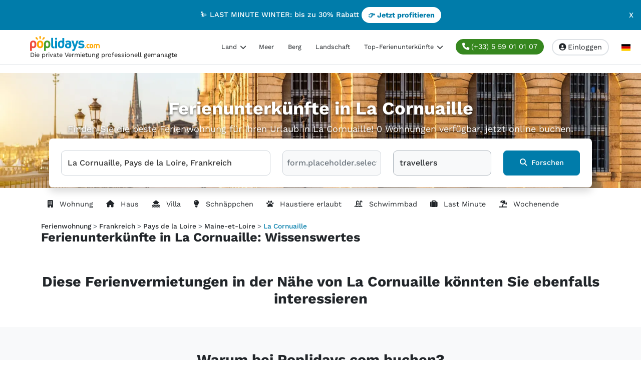

--- FILE ---
content_type: text/html; charset=UTF-8
request_url: https://www.poplidays.com/de/ferienunterkunft-mieten-la-cornuaille_61716/
body_size: 9333
content:
<!DOCTYPE html>
<html lang="de">
<head>
    <meta charset="UTF-8">
    <meta name="viewport" content="width=device-width, initial-scale=1">
    <title>    0 Ferienunterkünfte in La Cornuaille ab 65€ / Nacht
</title>
        <link rel="preconnect" href="https://sdk.privacy-center.org" crossorigin>
    <link rel="preconnect" href="https://www.googletagmanager.com" crossorigin>
        <link rel="preconnect" href="https://widget.trustpilot.com" crossorigin>
        <link rel="preload" as="font" type="font/woff2" href="/build/fonts/WorkSans-latin.9c9440c2.woff2" crossorigin="anonymous" fetchpriority="high" />
    <link rel="preload" as="font" type="font/woff2" href="/build/fonts/fa-solid-900.93f719f4.woff2" crossorigin="anonymous" fetchpriority="low" />
    <link rel="preload" as="image" href="/images/uploads/logo/Logo_poplidays.com (1).svg" fetchpriority="low">

                                        

    <link rel="stylesheet" href="/build/page-theme-bde52cb3.7ccddfa5.css"><link rel="stylesheet" href="/build/page-theme-8d418d8c.cd72c654.css">
    
        
    <script type="module" async>window.gdprAppliesGlobally=true;(function(){function a(e){if(!window.frames[e]){if(document.body&&document.body.firstChild){var t=document.body;var n=document.createElement("iframe");n.style.display="none";n.name=e;n.title=e;t.insertBefore(n,t.firstChild)}
    else{setTimeout(function(){a(e)},5)}}}function e(n,r,o,c,s){function e(e,t,n,a){if(typeof n!=="function"){return}if(!window[r]){window[r]=[]}var i=false;if(s){i=s(e,t,n)}if(!i){window[r].push({command:e,parameter:t,callback:n,version:a})}}e.stub=true;function t(a){if(!window[n]||window[n].stub!==true){return}if(!a.data){return}
    var i=typeof a.data==="string";var e;try{e=i?JSON.parse(a.data):a.data}catch(t){return}if(e[o]){var r=e[o];window[n](r.command,r.parameter,function(e,t){var n={};n[c]={returnValue:e,success:t,callId:r.callId};a.source.postMessage(i?JSON.stringify(n):n,"*")},r.version)}}
    if(typeof window[n]!=="function"){window[n]=e;if(window.addEventListener){window.addEventListener("message",t,false)}else{window.attachEvent("onmessage",t)}}}e("__tcfapi","__tcfapiBuffer","__tcfapiCall","__tcfapiReturn");a("__tcfapiLocator");(function(e){
      var t=document.createElement("script");t.id="spcloader";t.type="text/javascript";t.async=true;t.src="https://sdk.privacy-center.org/"+e+"/loader.js?target="+document.location.hostname;t.charset="utf-8";var n=document.getElementsByTagName("script")[0];n.parentNode.insertBefore(t,n)})("a5c68e58-d520-4b8b-9ebc-15ea4b12f02b")})();</script>

<script>window.dataLayer = window.dataLayer || [];</script>

<!-- Google Tag Manager -->
<script type="module" async>(function(w,d,s,l,i){w[l]=w[l]||[];w[l].push({'gtm.start': new Date().getTime(),event:'gtm.js'});var f=d.getElementsByTagName(s)[0], j=d.createElement(s),dl=l!='dataLayer'?'&l='+l:'';j.async=true;j.src= 'https://www.googletagmanager.com/gtm.js?id='+i+dl;f.parentNode.insertBefore(j,f); })(window,document,'script','dataLayer','GTM-PBQX4N');</script>
<!-- End Google Tag Manager -->

<!-- TrustBox script -->
<script src="//widget.trustpilot.com/bootstrap/v5/tp.widget.bootstrap.min.js" async></script>
<!-- End TrustBox script -->
                    <script src="/build/runtime.8b8560af.js" defer></script><script src="/build/vendor-bootstrap.c90d26b5.js" defer></script><script src="/build/vendors-cdd60c62.4edfba51.js" defer></script><script src="/build/vendors-cb2d071c.f6c0e816.js" defer></script><script src="/build/vendors-b1140668.614444cb.js" defer></script><script src="/build/vendors-d39d7386.b61aa0d4.js" defer></script><script src="/build/vendors-a7205a03.219afc13.js" defer></script><script src="/build/vendors-b63e7516.abe56743.js" defer></script><script src="/build/vendors-5ee9077d.045d0029.js" defer></script><script src="/build/vendors-0bc0478e.97332e61.js" defer></script><script src="/build/app-296f7ffc.7c82abcc.js" defer></script><script src="/build/app-57988335.a2d87272.js" defer></script>
    
    <script src="/bundles/bazingajstranslation/js/translator.min.js" defer></script>
    <script src="/translations?locales=de" defer></script>
    

    <script src="/build/vendor-react.fb47a5ea.js" defer></script><script src="/build/page-theme-bde52cb3.750174d5.js" defer></script><script src="/build/page-theme-8d418d8c.c726d644.js" defer></script>
    
    <link rel="icon" type="image/png" href="/build/images/poplidays.com/favicon.webp">

            
    <meta name="robots" content="index, follow">
    <meta name="description" content="Finden Sie die beste Ferienwohnung für Ihren Urlaub in La Cornuaille! 0 Wohnungen verfügbar, jetzt online buchen.">
    <meta property="og:type" content="website">
    <meta property="og:site_name" content="Poplidays.com">
    <meta property="og:title" content="0 Ferienunterkünfte in La Cornuaille ab 65€ / Nacht">
    <meta property="og:description" content="Finden Sie die beste Ferienwohnung für Ihren Urlaub in La Cornuaille! 0 Wohnungen verfügbar, jetzt online buchen.">

            <meta property="og:url"
              content="https://www.poplidays.com/de/ferienunterkunft-mieten-la-cornuaille_61716/">
    
            <meta property="og:image" content="https://www.poplidays.com/images/uploads/media/01KEVAVCET44ASZJ836YSKAX5D_banniere-2.avif">
    
            <link rel="canonical" href="https://www.poplidays.com/de/ferienunterkunft-mieten-la-cornuaille_61716/">
    </head>
<body>
                <!-- Google Tag Manager (noscript) -->
<noscript><iframe src="https://www.googletagmanager.com/ns.html?id=GTM-PBQX4N" height="0" width="0" style="display:none;visibility:hidden"></iframe></noscript>
<!-- End Google Tag Manager (noscript) -->
<script type="application/ld+json" data-object="StructuredDataCorporation">
[{"@context":"https:\/\/schema.org","@type":"Corporation","name":"Poplidays","address":{"@type":"PostalAddress","streetAddress":"18 rue Marie Politzer","postalCode":"64200","addressLocality":"Biarritz","addressCountry":{"@type":"Country","name":"France"}}}]
</script>
    
                    
        <div id="announcement-bar"
             class="d-flex align-items-center justify-content-center fw-semibold overflow-hidden position-relative px-5 bg-primary">
                            <a href="/de/unsere-sonderangebote/" class="text-decoration-none text-white">
                    ⛷️ LAST MINUTE WINTER: bis zu 30% Rabatt <span class="btn bg-white text-primary fw-bold rounded-pill">👉 Jetzt profitieren</span>
                </a>
                        <div id="close-announcement-bar"
                 class="position-absolute top-50 end-15px translate-middle-y cursor-pointer text-white"
                    data-controller="announcement-bar" data-announcement-bar-url-value="/announcement-bar/hide/112"
                    data-action="click->announcement-bar#close">
                X
            </div>
        </div>
    
            
<header id="header">
    <!-- NAV BAR -->
    <nav class="navbar navbar-light navbar-expand-xl bg-white border-bottom h-100">
        <div class="container-fluid">
            <a class="navbar-brand me-auto ms-md-5" href="/de/">
                <img src="/images/uploads/logo/Logo_poplidays.com (1).svg"
                     alt="Logo" width="139" height="30">
                <span class="d-none d-sm-block">
                    Die private Vermietung professionell gemanagte
                </span>
            </a>
            <button data-trk-phone-header="Open" class="btn btn-success btn-circle rounded-pill me-2 d-inline-block d-xl-none"
                    data-bs-toggle="modal" data-bs-target="#modal-call" 
                    aria-label="Anrufen" aria-controls="modal-call" aria-haspopup="dialog">
                <i class="fa-solid fa-phone"></i>
            </button>
            <button class="btn btn-circle border border-2 rounded-pill me-2 d-inline-block d-xl-none"
                    data-bs-toggle="modal" data-bs-target="#modal-contact"
                    aria-label="Email" aria-controls="modal-contact" aria-haspopup="dialog">
                <i class="fa-solid fa-envelope"></i>
            </button>
            <button class="navbar-toggler rounded-circle p-2" type="button" data-bs-toggle="offcanvas" data-bs-target="#offcanvasNavbar" aria-controls="offcanvasNavbar" aria-label="Toggle docs navigation">
                <svg xmlns="http://www.w3.org/2000/svg" width="24" height="24" class="bi" fill="currentColor" viewBox="0 0 16 16">
                  <path fill-rule="evenodd" d="M2.5 11.5A.5.5 0 0 1 3 11h10a.5.5 0 0 1 0 1H3a.5.5 0 0 1-.5-.5zm0-4A.5.5 0 0 1 3 7h10a.5.5 0 0 1 0 1H3a.5.5 0 0 1-.5-.5zm0-4A.5.5 0 0 1 3 3h10a.5.5 0 0 1 0 1H3a.5.5 0 0 1-.5-.5z"></path>
                </svg>
            </button>
            <div class="offcanvas offcanvas-end" tabindex="-1" id="offcanvasNavbar" aria-labelledby="offcanvasNavbarLabel">
                <div class="offcanvas-header">
                    <span class="offcanvas-title" id="offcanvasNavbarLabel">Menu</span>
                    <button type="button" class="btn-close" data-bs-dismiss="offcanvas" aria-label="Close"></button>
                </div>
                <div class="offcanvas-body">
                    <ul class="navbar-nav flex-row flex-wrap ms-md-auto">
                                                                                    <li class="nav-item col-12 col-xl-auto dropdown cursor-pointer">
                                                                            <span class="nav-link ps-3 text-body me-1 dropdown-toggle text-underline-hover"
                                              data-bs-toggle="dropdown">
                                            Land
                                            <i class="ms-1 fa-solid fa-chevron-right rotate-icon"></i>
                                        </span>
                                        <ul class="dropdown-menu dropdown-menu-end">
                                                                                            <li>
                                                    <a href="/de/ferienunterkunft-mieten-frankreich_58340/" class="ps-4 ps-lg-3 dropdown-item"
                                                       target="_self">Frankreich</a>
                                                </li>
                                                                                            <li>
                                                    <a href="/de/ferienunterkunft-mieten-spanien_56986/" class="ps-4 ps-lg-3 dropdown-item"
                                                       target="_self">Spanien</a>
                                                </li>
                                                                                            <li>
                                                    <a href="/de/ferienunterkunft-mieten-portugal_55627/" class="ps-4 ps-lg-3 dropdown-item"
                                                       target="_self">Portugal</a>
                                                </li>
                                                                                    </ul>
                                                                    </li>
                                                            <li class="nav-item col-12 col-xl-auto dropdown cursor-pointer">
                                                                            <a href="/de/wohin/meer/"
                                           class="nav-link ps-3 text-body me-1 text-underline-hover"
                                           target="_self">
                                            Meer
                                        </a>
                                                                    </li>
                                                            <li class="nav-item col-12 col-xl-auto dropdown cursor-pointer">
                                                                            <a href="/de/wohin/berg/"
                                           class="nav-link ps-3 text-body me-1 text-underline-hover"
                                           target="_self">
                                            Berg
                                        </a>
                                                                    </li>
                                                            <li class="nav-item col-12 col-xl-auto dropdown cursor-pointer">
                                                                            <a href="/de/wohin/Landschaft/"
                                           class="nav-link ps-3 text-body me-1 text-underline-hover"
                                           target="_self">
                                            Landschaft
                                        </a>
                                                                    </li>
                                                            <li class="nav-item col-12 col-xl-auto dropdown cursor-pointer">
                                                                            <span class="nav-link ps-3 text-body me-1 dropdown-toggle text-underline-hover"
                                              data-bs-toggle="dropdown">
                                            Top-Ferienunterkünfte
                                            <i class="ms-1 fa-solid fa-chevron-right rotate-icon"></i>
                                        </span>
                                        <ul class="dropdown-menu ">
                                                                                            <li>
                                                    <a href="/de/ferienunterkunft-mieten-frankreich_58340/haus/" class="ps-4 ps-lg-3 dropdown-item"
                                                       target="_self">🏠 Häuser</a>
                                                </li>
                                                                                            <li>
                                                    <a href="/de/ferienunterkunft-mieten-frankreich_58340/schwimmbad/" class="ps-4 ps-lg-3 dropdown-item"
                                                       target="_self">🏊‍♂️ Mit Schwimmbad</a>
                                                </li>
                                                                                            <li>
                                                    <a href="/de/ferienunterkunft-mieten-frankreich_58340/haustiere-erlaubt/" class="ps-4 ps-lg-3 dropdown-item"
                                                       target="_self">🐾 Haustiere erlaubt</a>
                                                </li>
                                                                                            <li>
                                                    <a href="/de/ferienunterkunft-mieten-frankreich_58340/last-minute/" class="ps-4 ps-lg-3 dropdown-item"
                                                       target="_self">⌛ Letzte Minute</a>
                                                </li>
                                                                                            <li>
                                                    <a href="/de/ferienunterkunft-mieten-frankreich_58340/wochenende/" class="ps-4 ps-lg-3 dropdown-item"
                                                       target="_self">📅 Wochenende</a>
                                                </li>
                                                                                            <li>
                                                    <a href="/de/ferienunterkunft-mieten-frankreich_58340/schnappchen/" class="ps-4 ps-lg-3 dropdown-item"
                                                       target="_self">💡 Schnappchen</a>
                                                </li>
                                                                                    </ul>
                                                                    </li>
                                                                            <li class="nav-item mx-3 d-none d-xl-inline-block">
                            <button data-trk-phone-header="Open" class="btn btn-success rounded-pill text-button"
                                    data-bs-toggle="modal" data-bs-target="#modal-call">
                                <i class="fa-solid fa-phone me-1"></i>(+33) 5 59 01 01 07
                            </button>
                        </li>
                        <li class="nav-item col-12 col-xl-auto dropdown me-0 me-xl-3">
                                                            <button type="button" class="btn border border-2 rounded-pill text-button hover-effect"
                                        data-bs-toggle="modal" data-bs-target="#modal-login">
                                    <i class="fa-solid fa-circle-user me-1"></i>Einloggen                                </button>
                                                    </li>
                        <li class="nav-item col-12 col-xl-auto dropdown">
                            <button id="langsMenu" class="btn btn-link nav-link dropdown-toggle"
                                    data-bs-toggle="dropdown" aria-expanded="false">
                                <img src="/build/images/flags/de.svg"
                                     alt="de flag" width="18" height="14" loading="lazy"/>
                            </button>
                            <ul class="dropdown-menu border-0 shadow" aria-labelledby="langsMenu">
                                                                                                                                                                                                                                        <li>
                                            <a class="dropdown-item" href="/fr/">
                                                <img src="/build/images/flags/fr.svg"
                                                     alt="fr flag" width="18" height="14" loading="lazy"/>
                                            </a>
                                        </li>
                                                                                                                                                                                                                                                                            <li>
                                            <a class="dropdown-item" href="/en/">
                                                <img src="/build/images/flags/en.svg"
                                                     alt="en flag" width="18" height="14" loading="lazy"/>
                                            </a>
                                        </li>
                                                                                                                                                                                                                                                                            <li>
                                            <a class="dropdown-item" href="/es/">
                                                <img src="/build/images/flags/es.svg"
                                                     alt="es flag" width="18" height="14" loading="lazy"/>
                                            </a>
                                        </li>
                                                                                                                                                                    </ul>
                        </li>
                    </ul>
                </div>
            </div>
        </div>
    </nav>
</header>

    
        <div class="container-fluid px-0">
                                    <div id="homesearch" class="py-3 announcement-bar-override">
    <img
        class="homesearch-bg"
        src="/build/images/theme/city.webp"
        alt=""
        width="1920"
        height="700"
        fetchpriority="high"
        loading="eager"
        decoding="async"
    >
    <div class="container position-relative h-100">
        <div class="start-50 translate-middle-x w-100 home-search-form zi-10">
                            <div class="row align-items-center">
                    <div class="col mx-auto text-white text-center">
                                                    <h1 class="mb-2 text-shadow">
                                Ferienunterkünfte in La Cornuaille
                            </h1>
                                            </div>
                </div>
                <div class="row align-items-center">
                    <div class="col mx-auto text-white text-center">
                        <p class="fs-5 mb-2 scrollable-2 text-shadow">
                                                            Finden Sie die beste Ferienwohnung für Ihren Urlaub in La Cornuaille! 0 Wohnungen verfügbar, jetzt online buchen.
                                                    </p>
                    </div>
                </div>
                        <form
              id="searchForm"
              class="bg-white rounded shadow p-4 mx-3"
              method="post"
              action="/de/ihre-ergebnisse/"
            >
                <div class="row gx-2 gx-lg-4 gy-3">
                    <div class="col-lg">
                        <div class="autoComplete_wrapper w-100 zi-100">
                            <input
                                id="autoComplete"
                                class="form-control form-field-lg rounded border-light w-100"
                                type="search"
                                dir="ltr"
                                spellcheck=false
                                autocomplete="off"
                                autocapitalize="off"
                                maxlength="100"
                                value="La Cornuaille, Pays de la Loire, Frankreich"
                                aria-label="Wählen Sie Ihr Reiseziel"
                                placeholder="Wählen Sie Ihr Reiseziel"
                            >
                            <input
                                id="hiddenArea"
                                name="area"
                                type="hidden"
                                class="search-form"
                                value="la-cornuaille_61716"
                            >
                        </div>
                    </div>
                    <div id="search-filters-root" class="col-lg"></div>
                    <div class="col-xl-2 col-lg-3">
                        <button
                            type="submit"
                            class="btn btn-primary form-btn-lg rounded fw-semibold w-100 submitSearchForm"
                        >
                            <i class="fa-solid fa-search me-1"></i>
                            Forschen                        </button>
                    </div>
                </div>
            </form>
        </div>
    </div>
</div>
    </div>
    <div class="container mt-3">
        <div class="row">
            <div class="col-12">
                                    <div class="row my-3">
                        <div class="col-12">
                            <div class="search-top-links scroll-snap-x d-flex flex-nowrap gap-2 overflow-x-auto overflow-y-hidden pb-1 no-scrollbar">
                                                                    <a href="https://www.poplidays.com/de/ferienunterkunft-mieten-la-cornuaille_61716/wohnung/"
                                       class="search-top-link scroll-snap-item btn rounded-pill text-underline-hover text-nowrap flex-shrink-0">
                                                                                    <i class="fa-solid fa-building me-2"></i>
                                        Wohnung</a>
                                                                    <a href="https://www.poplidays.com/de/ferienunterkunft-mieten-la-cornuaille_61716/haus/"
                                       class="search-top-link scroll-snap-item btn rounded-pill text-underline-hover text-nowrap flex-shrink-0">
                                                                                    <i class="fa-solid fa-house me-2"></i>
                                        Haus</a>
                                                                    <a href="https://www.poplidays.com/de/ferienunterkunft-mieten-la-cornuaille_61716/villa/"
                                       class="search-top-link scroll-snap-item btn rounded-pill text-underline-hover text-nowrap flex-shrink-0">
                                                                                    <i class="fa-solid fa-house-flood-water me-2"></i>
                                        Villa</a>
                                                                    <a href="https://www.poplidays.com/de/ferienunterkunft-mieten-la-cornuaille_61716/schnappchen/"
                                       class="search-top-link scroll-snap-item btn rounded-pill text-underline-hover text-nowrap flex-shrink-0">
                                                                                    <i class="fa-solid fa-lightbulb me-2"></i>
                                        Schnäppchen</a>
                                                                    <a href="https://www.poplidays.com/de/ferienunterkunft-mieten-la-cornuaille_61716/haustiere-erlaubt/"
                                       class="search-top-link scroll-snap-item btn rounded-pill text-underline-hover text-nowrap flex-shrink-0">
                                                                                    <i class="fa-solid fa-paw me-2"></i>
                                        Haustiere erlaubt</a>
                                                                    <a href="https://www.poplidays.com/de/ferienunterkunft-mieten-la-cornuaille_61716/schwimmbad/"
                                       class="search-top-link scroll-snap-item btn rounded-pill text-underline-hover text-nowrap flex-shrink-0">
                                                                                    <i class="fa-solid fa-water-ladder me-2"></i>
                                        Schwimmbad</a>
                                                                    <a href="https://www.poplidays.com/de/ferienunterkunft-mieten-la-cornuaille_61716/last-minute/"
                                       class="search-top-link scroll-snap-item btn rounded-pill text-underline-hover text-nowrap flex-shrink-0">
                                                                                    <i class="fa-solid fa-suitcase me-2"></i>
                                        Last Minute</a>
                                                                    <a href="https://www.poplidays.com/de/ferienunterkunft-mieten-la-cornuaille_61716/wochenende/"
                                       class="search-top-link scroll-snap-item btn rounded-pill text-underline-hover text-nowrap flex-shrink-0">
                                                                                    <i class="fa-sharp fa-solid fa-umbrella-beach me-2"></i>
                                        Wochenende</a>
                                                            </div>
                        </div>
                    </div>
                            </div>
        </div>
                                                            </div>
    <div class="container">
        <div class="row">
            <div class="col-12">
                    <nav aria-label="breadcrumb" class="fw-semibold">
        <ol itemscope itemtype="https://schema.org/BreadcrumbList" class="breadcrumb mb-0">
                                                <li itemprop="itemListElement" itemscope itemtype="https://schema.org/ListItem"
                        class="breadcrumb-item">
                        <a itemprop="item" href="/de/" class="text-body text-decoration-none text-underline-hover">
                            <span itemprop="name">
                                Ferienwohnung
                            </span>
                            <meta itemprop="position" content="1">
                        </a>
                    </li>
                                                                <li itemprop="itemListElement" itemscope itemtype="https://schema.org/ListItem"
                        class="breadcrumb-item">
                        <a itemprop="item" href="/de/ferienunterkunft-mieten-frankreich_58340/" class="text-body text-decoration-none text-underline-hover">
                            <span itemprop="name">
                                Frankreich
                            </span>
                            <meta itemprop="position" content="2">
                        </a>
                    </li>
                                                                <li itemprop="itemListElement" itemscope itemtype="https://schema.org/ListItem"
                        class="breadcrumb-item">
                        <a itemprop="item" href="/de/ferienunterkunft-mieten-pays-de-la-loire_61463/" class="text-body text-decoration-none text-underline-hover">
                            <span itemprop="name">
                                Pays de la Loire
                            </span>
                            <meta itemprop="position" content="3">
                        </a>
                    </li>
                                                                <li itemprop="itemListElement" itemscope itemtype="https://schema.org/ListItem"
                        class="breadcrumb-item">
                        <a itemprop="item" href="/de/ferienunterkunft-mieten-maine-et-loire_61664/" class="text-body text-decoration-none text-underline-hover">
                            <span itemprop="name">
                                Maine-et-Loire
                            </span>
                            <meta itemprop="position" content="4">
                        </a>
                    </li>
                                                                <li itemprop="itemListElement" itemscope itemtype="https://schema.org/ListItem"
                        class="breadcrumb-item text-primary active" aria-current="page">
                        <span itemprop="name">
                            La Cornuaille
                        </span>
                        <meta itemprop="position" content="5">
                    </li>
                                    </ol>
    </nav>
            </div>
        </div>
    </div>
    
    <div class="container">
        <div class="row">
            <div class="col-12">
                <h2 class="col-12 fs-3 fw-bold fs-3 mb-4 ">
                    Ferienunterkünfte in La Cornuaille: Wissenswertes                </h2>
            </div>
            <div class="col-12">
                <table class="table table-hover align-middle">
                    <tbody>
                                                                                                                            </tbody>
                </table>
            </div>
        </div>
    </div>
                <div class="container">
        <div class="row mt-3 mb-3 text-center">
            <div class="col-12">
                <h2 class="margin-bottom-20">
                                            Diese Ferienvermietungen in der Nähe von La Cornuaille könnten Sie ebenfalls interessieren                                    </h2>
            </div>
            <div class="col-12 mt-3 lh-lg overflow-auto">
                                                                                                                                                                                                                                            </div>
        </div>
    </div>
    
    <div id="gtm" data-gtm="[{&quot;event&quot;:&quot;search-success&quot;,&quot;destination&quot;:&quot;La Cornuaille, Pays de la Loire, Frankreich&quot;,&quot;nb_adults&quot;:1},{&quot;event&quot;:&quot;datalayer-loaded&quot;,&quot;pageType&quot;:&quot;category&quot;,&quot;page_cat&quot;:&quot;Ferienwohnung\/Frankreich\/Pays de la Loire\/Maine-et-Loire\/La Cornuaille&quot;},{&quot;event&quot;:&quot;product-displayed&quot;,&quot;product&quot;:[]}]"></div>
            <div id="modal-login" class="modal " tabindex="-1"
     >
    <div class="modal-dialog ">
         <div class="modal-content">
            <div class="modal-header border-0">
                <span class="modal-title fs-4 fw-bold">
                    Anmeldung                </span>
                <button type="button" class="btn-close" data-bs-dismiss="modal" aria-label="Close"></button>
            </div>
            <div class="modal-body">
                <form id="form-login" action="/de/login/" method="post">
        <input type="hidden" name="_csrf_token" value="csrf-token">
        <div class="form-floating mb-3">
            <input type="email" name="username" id="modal-login-username" class="form-control" tabindex="0"
                   placeholder="Geben Sie Ihre E-Mail-Adresse ein" autocomplete="username"
                   autofocus required>
            <label for="modal-login-username">
                Geben Sie Ihre E-Mail-Adresse ein            </label>
        </div>
        <div class="input-group mb-3">
            <div class="form-floating">
                <input type="password" name="password" id="modal-login-password" class="form-control"
                       autocomplete="current-password"
                       placeholder="Geben Sie Ihr Passwort ein" required>
                <label for="modal-login-password">
                    Geben Sie Ihr Passwort ein                </label>
            </div>
            <button type="button"
                    class="btn border-input"
                    data-controller="password"
                    data-show="false"
                    tabindex="-1"
            >
                <i class="fa fa-eye"></i>
            </button>
        </div>
        <div class="row align-items-center mb-4">
            <div class="col-auto">
                <div class="form-check">
                    <input type="checkbox" name="_remember_me" id="modal-login-remember_me" class="form-check-input">
                    <label class="form-check-label" for="modal-login-remember_me">
                        In Verbindung bleiben                    </label>
                </div>
            </div>
            <div class="col text-end">
                <button type="button" class="btn btn-link text-decoration-none"
                        data-bs-target="#modal-forgotten-password" data-bs-toggle="modal">
                    Haben Sie Ihr Passwort vergessen ?                </button>
            </div>
        </div>
        <button type="submit" class="btn btn-primary form-btn-lg w-100 fs-5 fw-semibold">
            Einloggen        </button>
    </form>            </div>
                    </div>
    </div>
</div>

        <div id="modal-forgotten-password" class="modal " tabindex="-1"
     >
    <div class="modal-dialog ">
         <div class="modal-content">
            <div class="modal-header border-0">
                <span class="modal-title fs-4 fw-bold">
                    Setzen Sie Ihr Passwort zurück                </span>
                <button type="button" class="btn-close" data-bs-dismiss="modal" aria-label="Close"></button>
            </div>
            <div class="modal-body">
                <form id="form-forgotten-password" action="/de/forgottenPasswordRequest/" method="post">
        <p>Geben Sie Ihre E-Mail-Adresse ein und wir senden Ihnen einen Link, um Ihr Passwort zurückzusetzen.</p>
        <input type="hidden" name="_csrf_token" value="a9b1.I0Bfkd_YTVGOlQ5mKHqPyYr7qYrAJoRXA-ALy1haexg.WxAP_I2QIwfg008pcBndrPDPwPuIas4edJpHjS8_MVpXOAfZtp4aMselNg">
        <div class="form-floating mb-3">
            <input type="email" name="username" id="modal-forgotten-password-username" class="form-control" tabindex="0"
                   placeholder="Geben Sie Ihre E-Mail-Adresse ein" autocomplete="off"
                   required>
            <label for="modal-forgotten-password-username">
                Geben Sie Ihre E-Mail-Adresse ein            </label>
        </div>
        <button type="submit" class="btn btn-primary form-btn-lg w-100 fs-5 fw-semibold">
            Zurücksetzen-Link senden        </button>
    </form>            </div>
                    </div>
    </div>
</div>

        <div id="modal-call" class="modal " tabindex="-1"
     >
    <div class="modal-dialog ">
         <div class="modal-content">
            <div class="modal-header border-0">
                <span class="modal-title fs-4 fw-bold">
                    Haben Sie eine Frage?                </span>
                <button type="button" class="btn-close" data-bs-dismiss="modal" aria-label="Close"></button>
            </div>
            <div class="modal-body">
                Unsere Teams in Biarritz stehen Ihnen unter (+33) 5 59 01 01 07 zur Verfügung (KOSTENLOSE Anrufe aus dem französischen Festland): <ul>
	<li>Montag bis Freitag von 8:30 bis 19:00 Uhr</li>
	<li>Samstag von 9:30 bis 19:00 Uhr</li>
	<li>Sonntag geschlossen</li>
</ul>

<p>Gesprochene Sprachen: FR / ES / EN / DE / IT</p>    <a data-trk-phone-header="Call" href="tel:+33559010107"
       class="btn btn-success btn-lg rounded-pill fs-5 fw-semibold w-100">
        Anrufen    </a>            </div>
                    </div>
    </div>
</div>

        <div id="modal-contact" class="modal " tabindex="-1"
     >
    <div class="modal-dialog ">
         <div class="modal-content">
            <div class="modal-header border-0">
                <span class="modal-title fs-4 fw-bold">
                    Eine Frage? Wir sind für dich da!                </span>
                <button type="button" class="btn-close" data-bs-dismiss="modal" aria-label="Close"></button>
            </div>
            <div class="modal-body">
                <p>
        Damit wir Ihnen bestmöglich antworten können, füllen Sie bitte die folgenden Felder aus:    </p>

    <div
        data-controller="hcaptcha"
        data-hcaptcha-modal-id-value="modal-contact"
    >
        
<form name="contact_form" method="post">
    
    <div class="form-floating mb-3">
        <input type="text" id="contact_form_lastname" name="contact_form[lastname]" required="required" placeholder="Name" aria-label="Name" class="form-field-lg form-control" />
        <label for="contact_form_lastname" class="form-label required">Name</label>
        
    </div>
    <div class="form-floating mb-3">
        <input type="text" id="contact_form_firstname" name="contact_form[firstname]" required="required" placeholder="Vorname" aria-label="Vorname" class="form-field-lg form-control" />
        <label for="contact_form_firstname" class="form-label required">Vorname</label>
        
    </div>
    <div class="form-floating mb-3">
        <input type="email" id="contact_form_email" name="contact_form[email]" required="required" placeholder="E-Mail-Addresse" aria-label="E-Mail-Addresse" class="form-field-lg form-control" />
        <label for="contact_form_email" class="form-label required">E-Mail-Addresse</label>
        
    </div>
    <div class="form-floating mb-3">
        <input type="text" id="contact_form_phoneNumber" name="contact_form[phoneNumber]" required="required" placeholder="Telefonnummer" aria-label="Telefonnummer" class="form-field-lg form-control" />
        <label for="contact_form_phoneNumber" class="form-label required">Telefonnummer</label>
        
    </div>
    <div class="form-floating mb-3">
        <textarea id="contact_form_request" name="contact_form[request]" placeholder="Ihre Anfrage" aria-label="Ihre Anfrage" class="rows-5 form-control"></textarea>
        <label for="contact_form_request" class="form-label">Ihre Anfrage</label>
        
    </div>
    <div class="mb-3">
        <input type="hidden" id="contact_form_captcha" name="contact_form[captcha]" data-captcha="true" />
        <div id="contact_form_captcha_container" class="d-flex justify-content-center"></div>
    </div>
    <button type="submit" class="btn btn-primary btn-lg rounded-pill fs-5 fw-semibold w-100" disabled>
        Senden    </button>
<input type="hidden" id="contact_form_lodging" name="contact_form[lodging]" /><input type="hidden" id="contact_form__token" name="contact_form[_token]" data-controller="csrf-protection" value="csrf-token" /></form>

<div id="js-data-contact" data-data="[]"></div>

<script src="/build/contact.ba72d563.js" defer></script>
    </div>            </div>
                    </div>
    </div>
</div>

                

            <div class="pre-footer bg-light text-center pt-5 pb-5">
            <div class="container">
                                    <div class="text-center mb-5">
                        <span class="fs-2 fw-bold">
                            Warum bei Poplidays.com buchen?
                        </span>
                    </div>
                                                    <div class="row text-center">
                                                    <div class="col">
                                <img src="/images/uploads/reassurance/01HFBSWYWJA11CBQ9G09XH998F_properties.svg"
                                     loading="lazy" class="mb-3" alt="Geprüfte Unterkünfte"
                                     width="150" height="150">
                                <div class="fs-5 mb-3 fw-bold">
                                    Geprüfte Unterkünfte
                                </div>
                                    <p>Alle Immobilien werden von Saisonvermietungsprofis verwaltet.</p>
                            </div>
                                                    <div class="col">
                                <img src="/images/uploads/reassurance/01HFBSWYWMD2QP0N9FK4NXMS1C_realtime.svg"
                                     loading="lazy" class="mb-3" alt="Verfügbarkeit in Echtzeit"
                                     width="150" height="150">
                                <div class="fs-5 mb-3 fw-bold">
                                    Verfügbarkeit in Echtzeit
                                </div>
                                    <p>Eine als verf&uuml;gbar gekennzeichnete Anmietung kann sofort gebucht werden.</p>
                            </div>
                                                    <div class="col">
                                <img src="/images/uploads/reassurance/01HFBSWYWNY5PRCJ8BC788F6V9_securedpayment.svg"
                                     loading="lazy" class="mb-3" alt="100% sichere Zahlung"
                                     width="150" height="150">
                                <div class="fs-5 mb-3 fw-bold">
                                    100% sichere Zahlung
                                </div>
                                    <p>Wir verwenden eine vollst&auml;ndig sichere Zahlungsl&ouml;sung.</p>
                            </div>
                                                    <div class="col">
                                <img src="/images/uploads/reassurance/01HFBSWYWNY5PRCJ8BC788F6VA_frenchstartup.svg"
                                     loading="lazy" class="mb-3" alt="Ein französisches Reisebüro"
                                     width="150" height="150">
                                <div class="fs-5 mb-3 fw-bold">
                                    Ein französisches Reisebüro
                                </div>
                                    <p>Wir sind im Baskenland und werden alle Ihre Fragen beantworten.</p>
                            </div>
                                            </div>
                            </div>
                        <div class="container mt-5">
                <!-- TrustBox widget - Carousel -->
                <div class="trustpilot-widget" data-businessunit-id="50ee8e9c0000640005208e5b" data-locale="de-DE" data-review-languages="fr" data-stars="4,5" data-style-height="140px" data-style-width="100%" data-template-id="53aa8912dec7e10d38f59f36" data-theme="light"><a href="https://fr.trustpilot.com/review/poplidays.com" rel="noopener" target="_blank">Trustpilot</a></div>
                <!-- End TrustBox widget -->
            </div>
                                            </div>
        <footer class="bg-dark d-flex justify-content-center align-items-center text-white pt-5">
        <div class="container">
                            <div class="container mt-0 my-5">
<div class="d-flex flex-column flex-lg-row align-items-center justify-content-center text-center text-lg-start"><!-- Titre -->
<p class="fs-5 fw-bold mb-3 mb-lg-0 me-lg-4">Unsere Akkreditierungen :</p>
<!-- Grille des logos avec écart vertical supprimé -->

<div class="row row-cols-2 row-cols-lg-4 gx-3 gy-3">
<div class="col d-flex justify-content-end"><a href="/de/apst-garantie/"><img alt="apst" class="img-fluid rounded" height="100" loading="lazy" src="https://www.poplidays.com/images/uploads/media/apst.avif" width="100" /></a></div>

<div class="col d-flex justify-content-start"><img alt="pays basque digital" class="img-fluid rounded" height="100" loading="lazy" src="https://www.poplidays.com/images/uploads/media/pays-basque-digital.avif" width="100" /></div>

<div class="col d-flex justify-content-end"><img alt="french tech" class="img-fluid rounded" height="100" loading="lazy" src="https://www.poplidays.com/images/uploads/media/la-french-tech.avif" width="100" /></div>

<div class="col d-flex justify-content-start"><img alt="splm" class="img-fluid rounded" height="100" loading="lazy" src="https://www.poplidays.com/images/uploads/media/splm.avif" width="100" /></div>
</div>
</div>
</div>

<div class="row align-items-center bg-warning rounded p-3 mb-5">
<div class="col-lg-7 mb-3 mb-lg-0" id="mc_embed_shell"><span class="fw-bold fs-5">Erhalten Sie unsere Sonderangebote, exklusiven Rabatte, Reisehinweise und Neuigkeiten, indem Sie unseren Newsletter abonnieren.</span></div>

<div class="col-lg-5" id="mc_embed_signup">
<form action="https://poplidays.us21.list-manage.com/subscribe/post?u=a2ee11015e7b3f55db94018a4&amp;id=e6698b517d&amp;f_id=0081e3e6f0" class="validate" id="mc-embedded-subscribe-form" method="post" name="mc-embedded-subscribe-form" target="_blank">
<div id="mc_embed_signup_scroll">
<div class="mc-field-group">
<div class="input-group">
<div class="form-floating text-body"><input class="form-control required email border-0" id="mce-EMAIL" name="EMAIL" placeholder="E-Mail-Addresse" required="" spellcheck="false" type="email" value="" /> <label for="mce-EMAIL">E-Mail-Addresse</label></div>
<button class="btn btn-dark fw-semibold" id="mc-embedded-subscribe" type="submit">Registrieren</button></div>
</div>

<div id="mce-responses">
<div class="response" id="mce-error-response" style="display: none;">&nbsp;</div>

<div class="response" id="mce-success-response" style="display: none;">&nbsp;</div>
</div>

<div aria-hidden="true" style="position: absolute; left: -5000px;"><input name="b_a2ee11015e7b3f55db94018a4_e6698b517d" tabindex="-1" type="text" value="" /></div>
</div>
</form>
</div>
<script type="text/javascript" src="//s3.amazonaws.com/downloads.mailchimp.com/js/mc-validate.js"></script><script type="text/javascript">
                    (function($) {
                        window.fnames = new Array();
                        window.ftypes = new Array();
                        fnames[0]='EMAIL';
                        ftypes[0]='email';
                        fnames[1]='FNAME';
                        ftypes[1]='text';
                        fnames[2]='LNAME';
                        ftypes[2]='text';
                        fnames[3]='ADDRESS';
                        ftypes[3]='address';
                        fnames[4]='PHONE';
                        ftypes[4]='phone';
                        fnames[5]='BIRTHDAY';
                        ftypes[5]='birthday';
                        fnames[6]='GENDER';
                        ftypes[6]='number';
                    }(jQuery));

                    var $mcj = jQuery.noConflict(true);

                    $mcj.extend($mcj.validator.messages, {
                        required: "Dieses Feld ist erforderlich.",
                        email: "Bitte geben Sie eine gültige E-Mail-Adresse ein.",
                    });
                </script></div>
                        <div class="row mb-5">
                <div class="col-lg-3">
                    <img src="/images/uploads/logo/Logo_poplidays.com (1).svg" class="mb-3" alt="Logo"
                         width="140" height="30" loading="lazy">
                                            <p>Poplidays.com ist die f&uuml;hrende Website f&uuml;r Ferienwohnungen, die von Immobilienprofis verwaltet werden. Buchen Sie dank Poplidays.com ganz einfach eine verifizierte Saisonmiete mit garantierten Dienstleistungen.<br />
&nbsp;</p>

<div class="row">
<div class="col-auto">
<div class="mb-2"><img alt="Adresse" class="me-2" src="https://www.poplidays.com/images/uploads/media/house-blanc.svg" width="16" /> Poplidays, 18 all&eacute;e Marie Politzer, 64200 Biarritz</div>

<div class="mb-2"><img alt="Email" class="me-2" src="https://www.poplidays.com/images/uploads/media/envelope-blanc.svg" width="16" /> <a class="link-light text-decoration-underline" href="mailto:reservation@poplidays.com"> reservation@poplidays.com </a></div>

<div><img alt="Téléphone" class="me-2" src="https://www.poplidays.com/images/uploads/media/telephone-blanc.svg" width="16" /> <a class="link-light text-decoration-underline" href="tel:+33559010107"> (+33) 5 59 01 01 07 </a></div>

<div>&nbsp;</div>
</div>
</div>
                                    </div>
                                    <div class="col-md-3 col-sm-12 col-sm-offset-1">
                        <div class="fs-5 mb-2 fw-bold">
                            In Bezug auf                        </div>
                        <div class="row">
                            <ul class="nav flex-column text-primary-hover">
                                                                                                            <li class="nav-item">
                                            <a href="/de/unser-team/" class="nav-link text-white text-underline-hover"
                                               title="Wer sind wir ?" target="_self">
                                                Wer sind wir ?
                                            </a>
                                        </li>
                                                                                                                                                <li class="nav-item">
                                            <a href="https://www.welcometothejungle.com/en/companies/poplidays/" class="nav-link text-white text-underline-hover"
                                               title="Karriere" target="_blank">
                                                Karriere
                                            </a>
                                        </li>
                                                                                                                                                <li class="nav-item">
                                            <a href="/de/allgemeine-verkaufsbedingungen/" class="nav-link text-white text-underline-hover"
                                               title="Geschäftsbedingungen" target="_self">
                                                Geschäftsbedingungen
                                            </a>
                                        </li>
                                                                                                                                                <li class="nav-item">
                                            <a href="/de/bewertungen/" class="nav-link text-white text-underline-hover"
                                               title="Die Meinungen unserer Reisenden" target="_blank">
                                                Die Meinungen unserer Reisenden
                                            </a>
                                        </li>
                                                                                                                                                <li class="nav-item">
                                            <a href="/de/faq/" class="nav-link text-white text-underline-hover"
                                               title="Häufig gestellte Fragen" target="_self">
                                                Häufig gestellte Fragen
                                            </a>
                                        </li>
                                                                                                                                                <li class="nav-item">
                                            <a href="/de/popconnect/" class="nav-link text-white text-underline-hover"
                                               title="Pop-Verbindung" target="_blank">
                                                Pop-Verbindung
                                            </a>
                                        </li>
                                                                                                                                                                                                                                                                                                                                                                                                                                                                                                                                                                                                                                                                                                                                    </ul>
                        </div>
                    </div>
                    <div class="col-md-3 col-md-offset-1">
                        <div class="fs-5 mb-2 fw-bold">
                            Dienstleistungen                        </div>
                        <div class="row">
                            <ul class="nav flex-column text-primary-hover">
                                                                                                                                                                                                                                                                                                                                                                                                                                                                                                                                                                                                                                                                                                                                                <li class="nav-item">
                                            <a href="/de/reiserucktrittsversicherung/" class="nav-link text-white text-underline-hover"
                                               title="Sicherheit" target="_self">
                                                Sicherheit
                                            </a>
                                        </li>
                                                                                                                                                <li class="nav-item">
                                            <a href="/de/sichere-zahlung/" class="nav-link text-white text-underline-hover"
                                               title="Sichere Bezahlung" target="_self">
                                                Sichere Bezahlung
                                            </a>
                                        </li>
                                                                                                                                                <li class="nav-item">
                                            <a href="https://www.poplidays.com/de/vergleicher/" class="nav-link text-white text-underline-hover"
                                               title="Vergleicher" target="_self">
                                                Vergleicher
                                            </a>
                                        </li>
                                                                                                                                                <li class="nav-item">
                                            <a href="/de/bewertungen/" class="nav-link text-white text-underline-hover"
                                               title="Hinterlassen Sie eine Bewertung auf Poplidays" target="_self">
                                                Hinterlassen Sie eine Bewertung auf Poplidays
                                            </a>
                                        </li>
                                                                                                                                                <li class="nav-item">
                                            <a href="/de/apst-garantie/" class="nav-link text-white text-underline-hover"
                                               title="APST Garantie" target="_self">
                                                APST Garantie
                                            </a>
                                        </li>
                                                                                                                                                <li class="nav-item">
                                            <a href="/de/erleichtere-deine-einkaufe-mit-der-ratenzahlung-von-alma/" class="nav-link text-white text-underline-hover"
                                               title="In 3 oder 4 Raten zahlen" target="_self">
                                                In 3 oder 4 Raten zahlen
                                            </a>
                                        </li>
                                                                                                </ul>
                        </div>
                    </div>
                                                    <div class="col-md-3 col-sm-12 col-sm-offset-1">
                        <!-- TrustBox widget - Mini -->
<div class="trustpilot-widget" data-businessunit-id="50ee8e9c0000640005208e5b" data-locale="de-DE" data-style-height="150px" data-style-width="100%" data-template-id="53aa8807dec7e10d38f59f32" data-theme="dark"><a href="https://de.trustpilot.com/review/poplidays.com" rel="noopener" target="_blank">Trustpilot</a></div>
<!-- End TrustBox widget -->

<div class="d-flex justify-content-center align-items-center flex-wrap gap-3"><a href="https://www.facebook.com/Poplidays/" rel="noopener" target="_blank"><img alt="Facebook" height="40" loading="lazy" src="/images/uploads/media/facebook5.webp" width="40" /> </a> <a href="https://www.instagram.com/poplidays/" rel="noopener" target="_blank"> <img alt="Instagram" height="40" loading="lazy" src="/images/uploads/media/instagram2.webp" width="40" /> </a> <a href="https://www.linkedin.com/company/poplidays/mycompany/" rel="noopener" target="_blank"> <img alt="LinkedIn" height="40" loading="lazy" src="/images/uploads/media/linkedin2.webp" width="40" /> </a><a href="https://fr.pinterest.com/poplidays/" rel="noopener" target="_blank"> <img alt="Pinterest" src="/images/uploads/media/pinterest5.webp" width="40" /></a></div>

<p class="text-center">&nbsp;</p>

<p class="text-center">Zahlungsmethoden akzeptiert<img alt="paiement" class="img-fluid" loading="lazy" src="/images/uploads/media/paiement.webp" /></p>
                    </div>
                            </div>
            <div class="row pt-3 pb-3 border-top border-white border-opacity-10">
                <div class="text-center text-white">
                    <span class="d-block">
                        &copy; Copyright 2026 Poplidays.com. Alle Rechte vorbehalten.                    </span>
                                                                                                                                                                                                                                                                                                                                                                                                                                                                                                                                                                                                                                                                                                                                                                                                                                                                                                                                                                                                                                                                    
                                                                                    <a href="/de/rechtliche-hinweise/" class="text-white" title="Impressum"
                                   target="_self">
                                    Impressum
                                </a> -                                                             <a href="/de/datenschutz/" class="text-white" title="Datenschutzrichtlinie"
                                   target="_self">
                                    Datenschutzrichtlinie
                                </a> -                                                             <a href="javascript:Didomi.preferences.show();" class="text-white" title="Cookie-Einstellungen"
                                   target="_self">
                                    Cookie-Einstellungen
                                </a>                                                                                        </div>
            </div>
        </div>
    </footer>

    
    <div id="js-data"
         data-data="{&quot;isMobile&quot;:false,&quot;isTablet&quot;:false}"
         data-captcha-site-key="11ae3ee6-972a-4100-8e62-7774d832408e"
         data-pathsearcharea="/public/de/area/"    ></div>
</body>
</html>


--- FILE ---
content_type: text/css
request_url: https://www.poplidays.com/build/page-theme-bde52cb3.7ccddfa5.css
body_size: 439
content:
.autoComplete_wrapper{display:inline-block;position:relative}.autoComplete_wrapper>input{background-color:#fff;background-image:url(/build/images/search.45e26a17.svg);background-origin:border-box;background-position:left 1.05rem top .8rem;background-repeat:no-repeat;background-size:1.4rem;border:.05rem solid hsla(0,100%,74%,.5);border-radius:10rem;box-sizing:border-box;-moz-box-sizing:border-box;-webkit-box-sizing:border-box;color:hsla(0,100%,74%,.3);font-size:1rem;height:3rem;margin:0;outline:none;padding:0 2rem 0 3.2rem;text-overflow:ellipsis;transition:all .4s ease;-webkit-transition:all -webkit-transform .4s ease;width:370px}.autoComplete_wrapper>input::placeholder{color:hsla(0,100%,74%,.5);transition:all .3s ease;-webkit-transition:all -webkit-transform .3s ease}.autoComplete_wrapper>input:hover::placeholder{color:hsla(0,100%,74%,.6);transition:all .3s ease;-webkit-transition:all -webkit-transform .3s ease}.autoComplete_wrapper>input:focus::placeholder{color:hsla(0,100%,74%,.4);font-size:.95rem;padding:.1rem .6rem}.autoComplete_wrapper>input:focus::selection{background-color:hsla(0,100%,74%,.15)}.autoComplete_wrapper>input::selection{background-color:hsla(0,100%,74%,.15)}.autoComplete_wrapper>input:hover{color:hsla(0,100%,74%,.8);transition:all .3s ease;-webkit-transition:all -webkit-transform .3s ease}.autoComplete_wrapper>input:focus{border:.06rem solid hsla(0,100%,74%,.8);color:#ff7a7a}.autoComplete_wrapper>ul{background-color:#fff;border:1px solid rgba(33,33,33,.07);border-radius:.6rem;box-shadow:0 3px 6px hsla(210,8%,62%,.15);box-sizing:border-box;left:0;list-style:none;margin:.5rem 0 0;max-height:226px;outline:none;overflow-y:scroll;padding:0;position:absolute;right:0;transition:opacity .15s ease-in-out;-moz-transition:opacity .15s ease-in-out;-webkit-transition:opacity .15s ease-in-out;z-index:1}.autoComplete_wrapper>ul:empty,.autoComplete_wrapper>ul[hidden]{display:block;opacity:0;transform:scale(0)}.autoComplete_wrapper>ul>li{background-color:#fff;border-radius:.35rem;color:#212121;font-size:1rem;margin:.3rem;overflow:hidden;padding:.3rem .5rem;text-align:left;text-overflow:ellipsis;transition:all .2s ease;white-space:nowrap}.autoComplete_wrapper>ul>li mark{background-color:initial;color:#ff7a7a;font-weight:700}.autoComplete_wrapper>ul>li:hover{cursor:pointer}.autoComplete_wrapper>ul>li:hover,.autoComplete_wrapper>ul>li[aria-selected=true]{background-color:hsla(0,100%,74%,.15)}@media only screen and (max-width:600px){.autoComplete_wrapper>input{width:18rem}}

--- FILE ---
content_type: text/css
request_url: https://www.poplidays.com/build/page-theme-8d418d8c.cd72c654.css
body_size: 105566
content:
@charset "UTF-8";
/*!
 * Bootstrap  v5.2.2 (https://getbootstrap.com/)
 * Copyright 2011-2022 The Bootstrap Authors
 * Copyright 2011-2022 Twitter, Inc.
 * Licensed under MIT (https://github.com/twbs/bootstrap/blob/main/LICENSE)
 */:root{--bs-blue:#007caa;--bs-indigo:#6610f2;--bs-purple:#6f42c1;--bs-pink:#fcdcd8;--bs-red:#f04f3d;--bs-orange:#fd7e14;--bs-yellow:#ffa600;--bs-green:#36871f;--bs-teal:#20c997;--bs-cyan:#0dcaf0;--bs-black:#000;--bs-white:#fff;--bs-gray:#6c757d;--bs-gray-dark:#343a40;--bs-gray-100:#f8f9fa;--bs-gray-200:#e9ecef;--bs-gray-300:#dee2e6;--bs-gray-400:#ced4da;--bs-gray-500:#adb5bd;--bs-gray-600:#6c757d;--bs-gray-700:#495057;--bs-gray-800:#343a40;--bs-gray-900:#212529;--bs-primary:#007caa;--bs-secondary:#6c757d;--bs-success:#36871f;--bs-info:#0dcaf0;--bs-warning:#ffa600;--bs-danger:#f04f3d;--bs-light:#f8f9fa;--bs-dark:#212529;--bs-primary-rgb:0,124,170;--bs-secondary-rgb:108,117,125;--bs-success-rgb:54,135,31;--bs-info-rgb:13,202,240;--bs-warning-rgb:255,166,0;--bs-danger-rgb:240,79,61;--bs-light-rgb:248,249,250;--bs-dark-rgb:33,37,41;--bs-white-rgb:255,255,255;--bs-black-rgb:0,0,0;--bs-body-color-rgb:33,37,41;--bs-body-bg-rgb:255,255,255;--bs-font-sans-serif:"WorkSans",-apple-system,BlinkMacSystemFont,"Segoe UI",Roboto,"Helvetica Neue",Arial,sans-serif;--bs-font-monospace:SFMono-Regular,Menlo,Monaco,Consolas,"Liberation Mono","Courier New",monospace;--bs-gradient:linear-gradient(180deg,hsla(0,0%,100%,.15),hsla(0,0%,100%,0));--bs-body-font-family:var(--bs-font-sans-serif);--bs-body-font-size:0.9rem;--bs-body-font-weight:400;--bs-body-line-height:1.25;--bs-body-color:#212529;--bs-body-bg:#fff;--bs-border-width:1px;--bs-border-style:solid;--bs-border-color:#dee2e6;--bs-border-color-translucent:rgba(0,0,0,.175);--bs-border-radius:0.5em;--bs-border-radius-sm:0.25rem;--bs-border-radius-lg:0.5rem;--bs-border-radius-xl:1rem;--bs-border-radius-2xl:2rem;--bs-border-radius-pill:50rem;--bs-link-color:#007caa;--bs-link-hover-color:#006388;--bs-code-color:#fcdcd8;--bs-highlight-bg:#ffedcc}*,:after,:before{box-sizing:border-box}@media (prefers-reduced-motion:no-preference){:root{scroll-behavior:smooth}}body{-webkit-text-size-adjust:100%;-webkit-tap-highlight-color:rgba(0,0,0,0);background-color:var(--bs-body-bg);color:var(--bs-body-color);font-family:var(--bs-body-font-family);font-size:var(--bs-body-font-size);font-weight:var(--bs-body-font-weight);line-height:var(--bs-body-line-height);margin:0;text-align:var(--bs-body-text-align)}hr{border:0;border-top:2px solid;color:inherit;margin:1rem 0;opacity:1}.h1,.h2,.h3,.h4,.h5,.h6,h1,h2,h3,h4,h5,h6{font-weight:500;line-height:1.2;margin-bottom:.5rem;margin-top:0}.h1,h1{font-size:calc(1.35rem + 1.2vw)}@media (min-width:1200px){.h1,h1{font-size:2.25rem}}.h2,h2{font-size:calc(1.305rem + .66vw)}@media (min-width:1200px){.h2,h2{font-size:1.8rem}}.h3,h3{font-size:calc(1.2825rem + .39vw)}@media (min-width:1200px){.h3,h3{font-size:1.575rem}}.h4,h4{font-size:calc(1.26rem + .12vw)}@media (min-width:1200px){.h4,h4{font-size:1.35rem}}.h5,h5{font-size:1.125rem}.h6,h6{font-size:.9rem}p{margin-bottom:1rem;margin-top:0}abbr[title]{cursor:help;text-decoration:underline dotted;text-decoration-skip-ink:none}address{font-style:normal;line-height:inherit;margin-bottom:1rem}ol,ul{padding-left:2rem}dl,ol,ul{margin-bottom:1rem;margin-top:0}ol ol,ol ul,ul ol,ul ul{margin-bottom:0}dt{font-weight:700}dd{margin-bottom:.5rem;margin-left:0}blockquote{margin:0 0 1rem}b,strong{font-weight:bolder}.small,small{font-size:.875em}.mark,mark{background-color:var(--bs-highlight-bg);padding:.1875em}sub,sup{font-size:.75em;line-height:0;position:relative;vertical-align:initial}sub{bottom:-.25em}sup{top:-.5em}a{color:var(--bs-link-color);text-decoration:underline}a:hover{color:var(--bs-link-hover-color)}a:not([href]):not([class]),a:not([href]):not([class]):hover{color:inherit;text-decoration:none}code,kbd,pre,samp{font-family:var(--bs-font-monospace);font-size:1em}pre{display:block;font-size:.875em;margin-bottom:1rem;margin-top:0;overflow:auto}pre code{color:inherit;font-size:inherit;word-break:normal}code{word-wrap:break-word;color:var(--bs-code-color);font-size:.875em}a>code{color:inherit}kbd{background-color:var(--bs-body-color);border-radius:.25rem;color:var(--bs-body-bg);font-size:.875em;padding:.1875rem .375rem}kbd kbd{font-size:1em;padding:0}figure{margin:0 0 1rem}img,svg{vertical-align:middle}table{border-collapse:collapse;caption-side:bottom}caption{color:#6c757d;padding-bottom:.5rem;padding-top:.5rem;text-align:left}th{text-align:inherit;text-align:-webkit-match-parent}tbody,td,tfoot,th,thead,tr{border:0 solid;border-color:inherit}label{display:inline-block}button{border-radius:0}button:focus:not(:focus-visible){outline:0}button,input,optgroup,select,textarea{font-family:inherit;font-size:inherit;line-height:inherit;margin:0}button,select{text-transform:none}[role=button]{cursor:pointer}select{word-wrap:normal}select:disabled{opacity:1}[list]:not([type=date]):not([type=datetime-local]):not([type=month]):not([type=week]):not([type=time])::-webkit-calendar-picker-indicator{display:none!important}[type=button],[type=reset],[type=submit],button{-webkit-appearance:button}[type=button]:not(:disabled),[type=reset]:not(:disabled),[type=submit]:not(:disabled),button:not(:disabled){cursor:pointer}::-moz-focus-inner{border-style:none;padding:0}textarea{resize:vertical}fieldset{border:0;margin:0;min-width:0;padding:0}legend{float:left;font-size:calc(1.275rem + .3vw);line-height:inherit;margin-bottom:.5rem;padding:0;width:100%}@media (min-width:1200px){legend{font-size:1.5rem}}legend+*{clear:left}::-webkit-datetime-edit-day-field,::-webkit-datetime-edit-fields-wrapper,::-webkit-datetime-edit-hour-field,::-webkit-datetime-edit-minute,::-webkit-datetime-edit-month-field,::-webkit-datetime-edit-text,::-webkit-datetime-edit-year-field{padding:0}::-webkit-inner-spin-button{height:auto}[type=search]{-webkit-appearance:textfield;outline-offset:-2px}::-webkit-search-decoration{-webkit-appearance:none}::-webkit-color-swatch-wrapper{padding:0}::file-selector-button{-webkit-appearance:button;font:inherit}output{display:inline-block}iframe{border:0}summary{cursor:pointer;display:list-item}progress{vertical-align:initial}[hidden]{display:none!important}.lead{font-size:1.125rem;font-weight:300}.display-1{font-size:calc(1.625rem + 4.5vw);font-weight:300;line-height:1.2}@media (min-width:1200px){.display-1{font-size:5rem}}.display-2{font-size:calc(1.575rem + 3.9vw);font-weight:300;line-height:1.2}@media (min-width:1200px){.display-2{font-size:4.5rem}}.display-3{font-size:calc(1.525rem + 3.3vw);font-weight:300;line-height:1.2}@media (min-width:1200px){.display-3{font-size:4rem}}.display-4{font-size:calc(1.475rem + 2.7vw);font-weight:300;line-height:1.2}@media (min-width:1200px){.display-4{font-size:3.5rem}}.display-5{font-size:calc(1.425rem + 2.1vw);font-weight:300;line-height:1.2}@media (min-width:1200px){.display-5{font-size:3rem}}.display-6{font-size:calc(1.375rem + 1.5vw);font-weight:300;line-height:1.2}@media (min-width:1200px){.display-6{font-size:2.5rem}}.list-inline,.list-unstyled{list-style:none;padding-left:0}.list-inline-item{display:inline-block}.list-inline-item:not(:last-child){margin-right:.5rem}.initialism{font-size:.875em;text-transform:uppercase}.blockquote{font-size:1.125rem;margin-bottom:1rem}.blockquote>:last-child{margin-bottom:0}.blockquote-footer{color:#6c757d;font-size:.875em;margin-bottom:1rem;margin-top:-1rem}.blockquote-footer:before{content:"— "}.img-fluid,.img-thumbnail{height:auto;max-width:100%}.img-thumbnail{background-color:#fff;border:1px solid var(--bs-border-color);border-radius:.5em;padding:.25rem}.figure{display:inline-block}.figure-img{line-height:1;margin-bottom:.5rem}.figure-caption{color:#6c757d;font-size:.875em}.container,.container-fluid,.container-lg,.container-md,.container-sm,.container-xl,.container-xxl{--bs-gutter-x:1.5rem;--bs-gutter-y:0;margin-left:auto;margin-right:auto;padding-left:calc(var(--bs-gutter-x)*.5);padding-right:calc(var(--bs-gutter-x)*.5);width:100%}@media (min-width:576px){.container,.container-sm{max-width:540px}}@media (min-width:768px){.container,.container-md,.container-sm{max-width:720px}}@media (min-width:992px){.container,.container-lg,.container-md,.container-sm{max-width:960px}}@media (min-width:1200px){.container,.container-lg,.container-md,.container-sm,.container-xl{max-width:1140px}}@media (min-width:1400px){.container,.container-lg,.container-md,.container-sm,.container-xl,.container-xxl{max-width:1320px}}.row{--bs-gutter-x:1.5rem;--bs-gutter-y:0;display:flex;flex-wrap:wrap;margin-left:calc(var(--bs-gutter-x)*-.5);margin-right:calc(var(--bs-gutter-x)*-.5);margin-top:calc(var(--bs-gutter-y)*-1)}.row>*{flex-shrink:0;margin-top:var(--bs-gutter-y);max-width:100%;padding-left:calc(var(--bs-gutter-x)*.5);padding-right:calc(var(--bs-gutter-x)*.5);width:100%}.col{flex:1 0 0%}.row-cols-auto>*{flex:0 0 auto;width:auto}.row-cols-1>*{flex:0 0 auto;width:100%}.row-cols-2>*{flex:0 0 auto;width:50%}.row-cols-3>*{flex:0 0 auto;width:33.3333333333%}.row-cols-4>*{flex:0 0 auto;width:25%}.row-cols-5>*{flex:0 0 auto;width:20%}.row-cols-6>*{flex:0 0 auto;width:16.6666666667%}.col-auto{flex:0 0 auto;width:auto}.col-1{flex:0 0 auto;width:8.33333333%}.col-2{flex:0 0 auto;width:16.66666667%}.col-3{flex:0 0 auto;width:25%}.col-4{flex:0 0 auto;width:33.33333333%}.col-5{flex:0 0 auto;width:41.66666667%}.col-6{flex:0 0 auto;width:50%}.col-7{flex:0 0 auto;width:58.33333333%}.col-8{flex:0 0 auto;width:66.66666667%}.col-9{flex:0 0 auto;width:75%}.col-10{flex:0 0 auto;width:83.33333333%}.col-11{flex:0 0 auto;width:91.66666667%}.col-12{flex:0 0 auto;width:100%}.offset-1{margin-left:8.33333333%}.offset-2{margin-left:16.66666667%}.offset-3{margin-left:25%}.offset-4{margin-left:33.33333333%}.offset-5{margin-left:41.66666667%}.offset-6{margin-left:50%}.offset-7{margin-left:58.33333333%}.offset-8{margin-left:66.66666667%}.offset-9{margin-left:75%}.offset-10{margin-left:83.33333333%}.offset-11{margin-left:91.66666667%}.g-0,.gx-0{--bs-gutter-x:0}.g-0,.gy-0{--bs-gutter-y:0}.g-1,.gx-1{--bs-gutter-x:0.25rem}.g-1,.gy-1{--bs-gutter-y:0.25rem}.g-2,.gx-2{--bs-gutter-x:0.5rem}.g-2,.gy-2{--bs-gutter-y:0.5rem}.g-3,.gx-3{--bs-gutter-x:1rem}.g-3,.gy-3{--bs-gutter-y:1rem}.g-4,.gx-4{--bs-gutter-x:1.5rem}.g-4,.gy-4{--bs-gutter-y:1.5rem}.g-5,.gx-5{--bs-gutter-x:3rem}.g-5,.gy-5{--bs-gutter-y:3rem}@media (min-width:576px){.col-sm{flex:1 0 0%}.row-cols-sm-auto>*{flex:0 0 auto;width:auto}.row-cols-sm-1>*{flex:0 0 auto;width:100%}.row-cols-sm-2>*{flex:0 0 auto;width:50%}.row-cols-sm-3>*{flex:0 0 auto;width:33.3333333333%}.row-cols-sm-4>*{flex:0 0 auto;width:25%}.row-cols-sm-5>*{flex:0 0 auto;width:20%}.row-cols-sm-6>*{flex:0 0 auto;width:16.6666666667%}.col-sm-auto{flex:0 0 auto;width:auto}.col-sm-1{flex:0 0 auto;width:8.33333333%}.col-sm-2{flex:0 0 auto;width:16.66666667%}.col-sm-3{flex:0 0 auto;width:25%}.col-sm-4{flex:0 0 auto;width:33.33333333%}.col-sm-5{flex:0 0 auto;width:41.66666667%}.col-sm-6{flex:0 0 auto;width:50%}.col-sm-7{flex:0 0 auto;width:58.33333333%}.col-sm-8{flex:0 0 auto;width:66.66666667%}.col-sm-9{flex:0 0 auto;width:75%}.col-sm-10{flex:0 0 auto;width:83.33333333%}.col-sm-11{flex:0 0 auto;width:91.66666667%}.col-sm-12{flex:0 0 auto;width:100%}.offset-sm-0{margin-left:0}.offset-sm-1{margin-left:8.33333333%}.offset-sm-2{margin-left:16.66666667%}.offset-sm-3{margin-left:25%}.offset-sm-4{margin-left:33.33333333%}.offset-sm-5{margin-left:41.66666667%}.offset-sm-6{margin-left:50%}.offset-sm-7{margin-left:58.33333333%}.offset-sm-8{margin-left:66.66666667%}.offset-sm-9{margin-left:75%}.offset-sm-10{margin-left:83.33333333%}.offset-sm-11{margin-left:91.66666667%}.g-sm-0,.gx-sm-0{--bs-gutter-x:0}.g-sm-0,.gy-sm-0{--bs-gutter-y:0}.g-sm-1,.gx-sm-1{--bs-gutter-x:0.25rem}.g-sm-1,.gy-sm-1{--bs-gutter-y:0.25rem}.g-sm-2,.gx-sm-2{--bs-gutter-x:0.5rem}.g-sm-2,.gy-sm-2{--bs-gutter-y:0.5rem}.g-sm-3,.gx-sm-3{--bs-gutter-x:1rem}.g-sm-3,.gy-sm-3{--bs-gutter-y:1rem}.g-sm-4,.gx-sm-4{--bs-gutter-x:1.5rem}.g-sm-4,.gy-sm-4{--bs-gutter-y:1.5rem}.g-sm-5,.gx-sm-5{--bs-gutter-x:3rem}.g-sm-5,.gy-sm-5{--bs-gutter-y:3rem}}@media (min-width:768px){.col-md{flex:1 0 0%}.row-cols-md-auto>*{flex:0 0 auto;width:auto}.row-cols-md-1>*{flex:0 0 auto;width:100%}.row-cols-md-2>*{flex:0 0 auto;width:50%}.row-cols-md-3>*{flex:0 0 auto;width:33.3333333333%}.row-cols-md-4>*{flex:0 0 auto;width:25%}.row-cols-md-5>*{flex:0 0 auto;width:20%}.row-cols-md-6>*{flex:0 0 auto;width:16.6666666667%}.col-md-auto{flex:0 0 auto;width:auto}.col-md-1{flex:0 0 auto;width:8.33333333%}.col-md-2{flex:0 0 auto;width:16.66666667%}.col-md-3{flex:0 0 auto;width:25%}.col-md-4{flex:0 0 auto;width:33.33333333%}.col-md-5{flex:0 0 auto;width:41.66666667%}.col-md-6{flex:0 0 auto;width:50%}.col-md-7{flex:0 0 auto;width:58.33333333%}.col-md-8{flex:0 0 auto;width:66.66666667%}.col-md-9{flex:0 0 auto;width:75%}.col-md-10{flex:0 0 auto;width:83.33333333%}.col-md-11{flex:0 0 auto;width:91.66666667%}.col-md-12{flex:0 0 auto;width:100%}.offset-md-0{margin-left:0}.offset-md-1{margin-left:8.33333333%}.offset-md-2{margin-left:16.66666667%}.offset-md-3{margin-left:25%}.offset-md-4{margin-left:33.33333333%}.offset-md-5{margin-left:41.66666667%}.offset-md-6{margin-left:50%}.offset-md-7{margin-left:58.33333333%}.offset-md-8{margin-left:66.66666667%}.offset-md-9{margin-left:75%}.offset-md-10{margin-left:83.33333333%}.offset-md-11{margin-left:91.66666667%}.g-md-0,.gx-md-0{--bs-gutter-x:0}.g-md-0,.gy-md-0{--bs-gutter-y:0}.g-md-1,.gx-md-1{--bs-gutter-x:0.25rem}.g-md-1,.gy-md-1{--bs-gutter-y:0.25rem}.g-md-2,.gx-md-2{--bs-gutter-x:0.5rem}.g-md-2,.gy-md-2{--bs-gutter-y:0.5rem}.g-md-3,.gx-md-3{--bs-gutter-x:1rem}.g-md-3,.gy-md-3{--bs-gutter-y:1rem}.g-md-4,.gx-md-4{--bs-gutter-x:1.5rem}.g-md-4,.gy-md-4{--bs-gutter-y:1.5rem}.g-md-5,.gx-md-5{--bs-gutter-x:3rem}.g-md-5,.gy-md-5{--bs-gutter-y:3rem}}@media (min-width:992px){.col-lg{flex:1 0 0%}.row-cols-lg-auto>*{flex:0 0 auto;width:auto}.row-cols-lg-1>*{flex:0 0 auto;width:100%}.row-cols-lg-2>*{flex:0 0 auto;width:50%}.row-cols-lg-3>*{flex:0 0 auto;width:33.3333333333%}.row-cols-lg-4>*{flex:0 0 auto;width:25%}.row-cols-lg-5>*{flex:0 0 auto;width:20%}.row-cols-lg-6>*{flex:0 0 auto;width:16.6666666667%}.col-lg-auto{flex:0 0 auto;width:auto}.col-lg-1{flex:0 0 auto;width:8.33333333%}.col-lg-2{flex:0 0 auto;width:16.66666667%}.col-lg-3{flex:0 0 auto;width:25%}.col-lg-4{flex:0 0 auto;width:33.33333333%}.col-lg-5{flex:0 0 auto;width:41.66666667%}.col-lg-6{flex:0 0 auto;width:50%}.col-lg-7{flex:0 0 auto;width:58.33333333%}.col-lg-8{flex:0 0 auto;width:66.66666667%}.col-lg-9{flex:0 0 auto;width:75%}.col-lg-10{flex:0 0 auto;width:83.33333333%}.col-lg-11{flex:0 0 auto;width:91.66666667%}.col-lg-12{flex:0 0 auto;width:100%}.offset-lg-0{margin-left:0}.offset-lg-1{margin-left:8.33333333%}.offset-lg-2{margin-left:16.66666667%}.offset-lg-3{margin-left:25%}.offset-lg-4{margin-left:33.33333333%}.offset-lg-5{margin-left:41.66666667%}.offset-lg-6{margin-left:50%}.offset-lg-7{margin-left:58.33333333%}.offset-lg-8{margin-left:66.66666667%}.offset-lg-9{margin-left:75%}.offset-lg-10{margin-left:83.33333333%}.offset-lg-11{margin-left:91.66666667%}.g-lg-0,.gx-lg-0{--bs-gutter-x:0}.g-lg-0,.gy-lg-0{--bs-gutter-y:0}.g-lg-1,.gx-lg-1{--bs-gutter-x:0.25rem}.g-lg-1,.gy-lg-1{--bs-gutter-y:0.25rem}.g-lg-2,.gx-lg-2{--bs-gutter-x:0.5rem}.g-lg-2,.gy-lg-2{--bs-gutter-y:0.5rem}.g-lg-3,.gx-lg-3{--bs-gutter-x:1rem}.g-lg-3,.gy-lg-3{--bs-gutter-y:1rem}.g-lg-4,.gx-lg-4{--bs-gutter-x:1.5rem}.g-lg-4,.gy-lg-4{--bs-gutter-y:1.5rem}.g-lg-5,.gx-lg-5{--bs-gutter-x:3rem}.g-lg-5,.gy-lg-5{--bs-gutter-y:3rem}}@media (min-width:1200px){.col-xl{flex:1 0 0%}.row-cols-xl-auto>*{flex:0 0 auto;width:auto}.row-cols-xl-1>*{flex:0 0 auto;width:100%}.row-cols-xl-2>*{flex:0 0 auto;width:50%}.row-cols-xl-3>*{flex:0 0 auto;width:33.3333333333%}.row-cols-xl-4>*{flex:0 0 auto;width:25%}.row-cols-xl-5>*{flex:0 0 auto;width:20%}.row-cols-xl-6>*{flex:0 0 auto;width:16.6666666667%}.col-xl-auto{flex:0 0 auto;width:auto}.col-xl-1{flex:0 0 auto;width:8.33333333%}.col-xl-2{flex:0 0 auto;width:16.66666667%}.col-xl-3{flex:0 0 auto;width:25%}.col-xl-4{flex:0 0 auto;width:33.33333333%}.col-xl-5{flex:0 0 auto;width:41.66666667%}.col-xl-6{flex:0 0 auto;width:50%}.col-xl-7{flex:0 0 auto;width:58.33333333%}.col-xl-8{flex:0 0 auto;width:66.66666667%}.col-xl-9{flex:0 0 auto;width:75%}.col-xl-10{flex:0 0 auto;width:83.33333333%}.col-xl-11{flex:0 0 auto;width:91.66666667%}.col-xl-12{flex:0 0 auto;width:100%}.offset-xl-0{margin-left:0}.offset-xl-1{margin-left:8.33333333%}.offset-xl-2{margin-left:16.66666667%}.offset-xl-3{margin-left:25%}.offset-xl-4{margin-left:33.33333333%}.offset-xl-5{margin-left:41.66666667%}.offset-xl-6{margin-left:50%}.offset-xl-7{margin-left:58.33333333%}.offset-xl-8{margin-left:66.66666667%}.offset-xl-9{margin-left:75%}.offset-xl-10{margin-left:83.33333333%}.offset-xl-11{margin-left:91.66666667%}.g-xl-0,.gx-xl-0{--bs-gutter-x:0}.g-xl-0,.gy-xl-0{--bs-gutter-y:0}.g-xl-1,.gx-xl-1{--bs-gutter-x:0.25rem}.g-xl-1,.gy-xl-1{--bs-gutter-y:0.25rem}.g-xl-2,.gx-xl-2{--bs-gutter-x:0.5rem}.g-xl-2,.gy-xl-2{--bs-gutter-y:0.5rem}.g-xl-3,.gx-xl-3{--bs-gutter-x:1rem}.g-xl-3,.gy-xl-3{--bs-gutter-y:1rem}.g-xl-4,.gx-xl-4{--bs-gutter-x:1.5rem}.g-xl-4,.gy-xl-4{--bs-gutter-y:1.5rem}.g-xl-5,.gx-xl-5{--bs-gutter-x:3rem}.g-xl-5,.gy-xl-5{--bs-gutter-y:3rem}}@media (min-width:1400px){.col-xxl{flex:1 0 0%}.row-cols-xxl-auto>*{flex:0 0 auto;width:auto}.row-cols-xxl-1>*{flex:0 0 auto;width:100%}.row-cols-xxl-2>*{flex:0 0 auto;width:50%}.row-cols-xxl-3>*{flex:0 0 auto;width:33.3333333333%}.row-cols-xxl-4>*{flex:0 0 auto;width:25%}.row-cols-xxl-5>*{flex:0 0 auto;width:20%}.row-cols-xxl-6>*{flex:0 0 auto;width:16.6666666667%}.col-xxl-auto{flex:0 0 auto;width:auto}.col-xxl-1{flex:0 0 auto;width:8.33333333%}.col-xxl-2{flex:0 0 auto;width:16.66666667%}.col-xxl-3{flex:0 0 auto;width:25%}.col-xxl-4{flex:0 0 auto;width:33.33333333%}.col-xxl-5{flex:0 0 auto;width:41.66666667%}.col-xxl-6{flex:0 0 auto;width:50%}.col-xxl-7{flex:0 0 auto;width:58.33333333%}.col-xxl-8{flex:0 0 auto;width:66.66666667%}.col-xxl-9{flex:0 0 auto;width:75%}.col-xxl-10{flex:0 0 auto;width:83.33333333%}.col-xxl-11{flex:0 0 auto;width:91.66666667%}.col-xxl-12{flex:0 0 auto;width:100%}.offset-xxl-0{margin-left:0}.offset-xxl-1{margin-left:8.33333333%}.offset-xxl-2{margin-left:16.66666667%}.offset-xxl-3{margin-left:25%}.offset-xxl-4{margin-left:33.33333333%}.offset-xxl-5{margin-left:41.66666667%}.offset-xxl-6{margin-left:50%}.offset-xxl-7{margin-left:58.33333333%}.offset-xxl-8{margin-left:66.66666667%}.offset-xxl-9{margin-left:75%}.offset-xxl-10{margin-left:83.33333333%}.offset-xxl-11{margin-left:91.66666667%}.g-xxl-0,.gx-xxl-0{--bs-gutter-x:0}.g-xxl-0,.gy-xxl-0{--bs-gutter-y:0}.g-xxl-1,.gx-xxl-1{--bs-gutter-x:0.25rem}.g-xxl-1,.gy-xxl-1{--bs-gutter-y:0.25rem}.g-xxl-2,.gx-xxl-2{--bs-gutter-x:0.5rem}.g-xxl-2,.gy-xxl-2{--bs-gutter-y:0.5rem}.g-xxl-3,.gx-xxl-3{--bs-gutter-x:1rem}.g-xxl-3,.gy-xxl-3{--bs-gutter-y:1rem}.g-xxl-4,.gx-xxl-4{--bs-gutter-x:1.5rem}.g-xxl-4,.gy-xxl-4{--bs-gutter-y:1.5rem}.g-xxl-5,.gx-xxl-5{--bs-gutter-x:3rem}.g-xxl-5,.gy-xxl-5{--bs-gutter-y:3rem}}.table{--bs-table-color:var(--bs-body-color);--bs-table-bg:transparent;--bs-table-border-color:var(--bs-border-color);--bs-table-accent-bg:transparent;--bs-table-striped-color:var(--bs-body-color);--bs-table-striped-bg:rgba(0,0,0,.05);--bs-table-active-color:var(--bs-body-color);--bs-table-active-bg:rgba(0,0,0,.1);--bs-table-hover-color:var(--bs-body-color);--bs-table-hover-bg:rgba(0,0,0,.075);border-color:var(--bs-table-border-color);color:var(--bs-table-color);margin-bottom:1rem;vertical-align:top;width:100%}.table>:not(caption)>*>*{background-color:var(--bs-table-bg);border-bottom-width:1px;box-shadow:inset 0 0 0 9999px var(--bs-table-accent-bg);padding:.5rem}.table>tbody{vertical-align:inherit}.table>thead{vertical-align:bottom}.table-group-divider{border-top:2px solid}.caption-top{caption-side:top}.table-sm>:not(caption)>*>*{padding:.25rem}.table-bordered>:not(caption)>*{border-width:1px 0}.table-bordered>:not(caption)>*>*{border-width:0 1px}.table-borderless>:not(caption)>*>*{border-bottom-width:0}.table-borderless>:not(:first-child){border-top-width:0}.table-striped-columns>:not(caption)>tr>:nth-child(2n),.table-striped>tbody>tr:nth-of-type(odd)>*{--bs-table-accent-bg:var(--bs-table-striped-bg);color:var(--bs-table-striped-color)}.table-active{--bs-table-accent-bg:var(--bs-table-active-bg);color:var(--bs-table-active-color)}.table-hover>tbody>tr:hover>*{--bs-table-accent-bg:var(--bs-table-hover-bg);color:var(--bs-table-hover-color)}.table-primary{--bs-table-color:#000;--bs-table-bg:#cce5ee;--bs-table-border-color:#b8ced6;--bs-table-striped-bg:#c2dae2;--bs-table-striped-color:#000;--bs-table-active-bg:#b8ced6;--bs-table-active-color:#000;--bs-table-hover-bg:#bdd4dc;--bs-table-hover-color:#000}.table-primary,.table-secondary{border-color:var(--bs-table-border-color);color:var(--bs-table-color)}.table-secondary{--bs-table-color:#000;--bs-table-bg:#e2e3e5;--bs-table-border-color:#cbccce;--bs-table-striped-bg:#d7d8da;--bs-table-striped-color:#000;--bs-table-active-bg:#cbccce;--bs-table-active-color:#000;--bs-table-hover-bg:#d1d2d4;--bs-table-hover-color:#000}.table-success{--bs-table-color:#000;--bs-table-bg:#d7e7d2;--bs-table-border-color:#c2d0bd;--bs-table-striped-bg:#ccdbc8;--bs-table-striped-color:#000;--bs-table-active-bg:#c2d0bd;--bs-table-active-color:#000;--bs-table-hover-bg:#c7d6c2;--bs-table-hover-color:#000}.table-info,.table-success{border-color:var(--bs-table-border-color);color:var(--bs-table-color)}.table-info{--bs-table-color:#000;--bs-table-bg:#cff4fc;--bs-table-border-color:#badce3;--bs-table-striped-bg:#c5e8ef;--bs-table-striped-color:#000;--bs-table-active-bg:#badce3;--bs-table-active-color:#000;--bs-table-hover-bg:#bfe2e9;--bs-table-hover-color:#000}.table-warning{--bs-table-color:#000;--bs-table-bg:#ffedcc;--bs-table-border-color:#e6d5b8;--bs-table-striped-bg:#f2e1c2;--bs-table-striped-color:#000;--bs-table-active-bg:#e6d5b8;--bs-table-active-color:#000;--bs-table-hover-bg:#ecdbbd;--bs-table-hover-color:#000}.table-danger,.table-warning{border-color:var(--bs-table-border-color);color:var(--bs-table-color)}.table-danger{--bs-table-color:#000;--bs-table-bg:#fcdcd8;--bs-table-border-color:#e3c6c2;--bs-table-striped-bg:#efd1cd;--bs-table-striped-color:#000;--bs-table-active-bg:#e3c6c2;--bs-table-active-color:#000;--bs-table-hover-bg:#e9ccc8;--bs-table-hover-color:#000}.table-light{--bs-table-color:#000;--bs-table-bg:#f8f9fa;--bs-table-border-color:#dfe0e1;--bs-table-striped-bg:#ecedee;--bs-table-striped-color:#000;--bs-table-active-bg:#dfe0e1;--bs-table-active-color:#000;--bs-table-hover-bg:#e5e6e7;--bs-table-hover-color:#000}.table-dark,.table-light{border-color:var(--bs-table-border-color);color:var(--bs-table-color)}.table-dark{--bs-table-color:#fff;--bs-table-bg:#212529;--bs-table-border-color:#373b3e;--bs-table-striped-bg:#2c3034;--bs-table-striped-color:#fff;--bs-table-active-bg:#373b3e;--bs-table-active-color:#fff;--bs-table-hover-bg:#323539;--bs-table-hover-color:#fff}.table-responsive{-webkit-overflow-scrolling:touch;overflow-x:auto}@media (max-width:575.98px){.table-responsive-sm{-webkit-overflow-scrolling:touch;overflow-x:auto}}@media (max-width:767.98px){.table-responsive-md{-webkit-overflow-scrolling:touch;overflow-x:auto}}@media (max-width:991.98px){.table-responsive-lg{-webkit-overflow-scrolling:touch;overflow-x:auto}}@media (max-width:1199.98px){.table-responsive-xl{-webkit-overflow-scrolling:touch;overflow-x:auto}}@media (max-width:1399.98px){.table-responsive-xxl{-webkit-overflow-scrolling:touch;overflow-x:auto}}.form-label{margin-bottom:.5rem}.col-form-label{font-size:inherit;line-height:1.25;margin-bottom:0;padding-bottom:calc(.375rem + 1px);padding-top:calc(.375rem + 1px)}.col-form-label-lg{font-size:1.125rem;padding-bottom:calc(.5rem + 1px);padding-top:calc(.5rem + 1px)}.col-form-label-sm{font-size:.7875rem;padding-bottom:calc(.25rem + 1px);padding-top:calc(.25rem + 1px)}.form-text{color:#6c757d;font-size:.875em;margin-top:.25rem}.form-control{appearance:none;background-clip:padding-box;background-color:#fff;border:1px solid #adb5bd;border-radius:.5em;color:#212529;display:block;font-size:.9rem;font-weight:500;line-height:1.25;padding:.375rem .75rem;transition:border-color .15s ease-in-out,box-shadow .15s ease-in-out;width:100%}@media (prefers-reduced-motion:reduce){.form-control{transition:none}}.form-control[type=file]{overflow:hidden}.form-control[type=file]:not(:disabled):not([readonly]){cursor:pointer}.form-control:focus{background-color:#fff;border-color:#80bed5;box-shadow:0 0 0 .25rem rgba(0,124,170,.25);color:#212529;outline:0}.form-control::-webkit-date-and-time-value{height:1.25em}.form-control::placeholder{color:#6c757d;opacity:1}.form-control:disabled{background-color:#e9ecef;opacity:1}.form-control::file-selector-button{background-color:#e9ecef;border:0 solid;border-color:inherit;border-inline-end-width:1px;border-radius:0;color:#212529;margin:-.375rem -.75rem;margin-inline-end:.75rem;padding:.375rem .75rem;pointer-events:none;transition:color .15s ease-in-out,background-color .15s ease-in-out,border-color .15s ease-in-out,box-shadow .15s ease-in-out}@media (prefers-reduced-motion:reduce){.form-control::file-selector-button{transition:none}}.form-control:hover:not(:disabled):not([readonly])::file-selector-button{background-color:#dde0e3}.form-control-plaintext{background-color:initial;border:solid transparent;border-width:1px 0;color:#212529;display:block;line-height:1.25;margin-bottom:0;padding:.375rem 0;width:100%}.form-control-plaintext:focus{outline:0}.form-control-plaintext.form-control-lg,.form-control-plaintext.form-control-sm{padding-left:0;padding-right:0}.form-control-sm{border-radius:.25rem;font-size:.7875rem;min-height:calc(1.25em + .5rem + 2px);padding:.25rem .5rem}.form-control-sm::file-selector-button{margin:-.25rem -.5rem;margin-inline-end:.5rem;padding:.25rem .5rem}.form-control-lg{border-radius:.5rem;font-size:1.125rem;min-height:calc(1.25em + 1rem + 2px);padding:.5rem 1rem}.form-control-lg::file-selector-button{margin:-.5rem -1rem;margin-inline-end:1rem;padding:.5rem 1rem}textarea.form-control{min-height:calc(1.25em + .75rem + 2px)}textarea.form-control-sm{min-height:calc(1.25em + .5rem + 2px)}textarea.form-control-lg{min-height:calc(1.25em + 1rem + 2px)}.form-control-color{height:calc(1.25em + .75rem + 2px);padding:.375rem;width:3rem}.form-control-color:not(:disabled):not([readonly]){cursor:pointer}.form-control-color::-moz-color-swatch{border:0!important;border-radius:.5em}.form-control-color::-webkit-color-swatch{border-radius:.5em}.form-control-color.form-control-sm{height:calc(1.25em + .5rem + 2px)}.form-control-color.form-control-lg{height:calc(1.25em + 1rem + 2px)}.form-select{-moz-padding-start:calc(.75rem - 3px);appearance:none;background-color:#fff;background-image:url("data:image/svg+xml;charset=utf-8,%3Csvg xmlns='http://www.w3.org/2000/svg' viewBox='0 0 16 16'%3E%3Cpath fill='none' stroke='%23343a40' stroke-linecap='round' stroke-linejoin='round' stroke-width='2' d='m2 5 6 6 6-6'/%3E%3C/svg%3E");background-position:right .75rem center;background-repeat:no-repeat;background-size:16px 12px;border:1px solid #adb5bd;border-radius:.5em;color:#212529;display:block;font-size:.9rem;font-weight:500;line-height:1.25;padding:.375rem 2.25rem .375rem .75rem;transition:border-color .15s ease-in-out,box-shadow .15s ease-in-out;width:100%}@media (prefers-reduced-motion:reduce){.form-select{transition:none}}.form-select:focus{border-color:#80bed5;box-shadow:0 0 0 .25rem rgba(0,124,170,.25);outline:0}.form-select[multiple],.form-select[size]:not([size="1"]){background-image:none;padding-right:.75rem}.form-select:disabled{background-color:#e9ecef}.form-select:-moz-focusring{color:transparent;text-shadow:0 0 0 #212529}.form-select-sm{border-radius:.25rem;font-size:.7875rem;padding-bottom:.25rem;padding-left:.5rem;padding-top:.25rem}.form-select-lg{border-radius:.5rem;font-size:1.125rem;padding-bottom:.5rem;padding-left:1rem;padding-top:.5rem}.form-check{display:block;margin-bottom:.125rem;min-height:1.125rem;padding-left:1.5em}.form-check .form-check-input{float:left;margin-left:-1.5em}.form-check-reverse{padding-left:0;padding-right:1.5em;text-align:right}.form-check-reverse .form-check-input{float:right;margin-left:0;margin-right:-1.5em}.form-check-input{appearance:none;background-color:#fff;background-position:50%;background-repeat:no-repeat;background-size:contain;border:1px solid rgba(0,0,0,.25);height:1em;margin-top:.125em;print-color-adjust:exact;vertical-align:top;width:1em}.form-check-input[type=checkbox]{border-radius:.25em}.form-check-input[type=radio]{border-radius:50%}.form-check-input:active{filter:brightness(90%)}.form-check-input:focus{border-color:#80bed5;box-shadow:0 0 0 .25rem rgba(0,124,170,.25);outline:0}.form-check-input:checked{background-color:#007caa;border-color:#007caa}.form-check-input:checked[type=checkbox]{background-image:url("data:image/svg+xml;charset=utf-8,%3Csvg xmlns='http://www.w3.org/2000/svg' viewBox='0 0 20 20'%3E%3Cpath fill='none' stroke='%23fff' stroke-linecap='round' stroke-linejoin='round' stroke-width='3' d='m6 10 3 3 6-6'/%3E%3C/svg%3E")}.form-check-input:checked[type=radio]{background-image:url("data:image/svg+xml;charset=utf-8,%3Csvg xmlns='http://www.w3.org/2000/svg' viewBox='-4 -4 8 8'%3E%3Ccircle r='2' fill='%23fff'/%3E%3C/svg%3E")}.form-check-input[type=checkbox]:indeterminate{background-color:#007caa;background-image:url("data:image/svg+xml;charset=utf-8,%3Csvg xmlns='http://www.w3.org/2000/svg' viewBox='0 0 20 20'%3E%3Cpath fill='none' stroke='%23fff' stroke-linecap='round' stroke-linejoin='round' stroke-width='3' d='M6 10h8'/%3E%3C/svg%3E");border-color:#007caa}.form-check-input:disabled{filter:none;opacity:.5;pointer-events:none}.form-check-input:disabled~.form-check-label,.form-check-input[disabled]~.form-check-label{cursor:default;opacity:.5}.form-switch{padding-left:2.5em}.form-switch .form-check-input{background-image:url("data:image/svg+xml;charset=utf-8,%3Csvg xmlns='http://www.w3.org/2000/svg' viewBox='-4 -4 8 8'%3E%3Ccircle r='3' fill='rgba(0, 0, 0, 0.25)'/%3E%3C/svg%3E");background-position:0;border-radius:2em;margin-left:-2.5em;transition:background-position .15s ease-in-out;width:2em}@media (prefers-reduced-motion:reduce){.form-switch .form-check-input{transition:none}}.form-switch .form-check-input:focus{background-image:url("data:image/svg+xml;charset=utf-8,%3Csvg xmlns='http://www.w3.org/2000/svg' viewBox='-4 -4 8 8'%3E%3Ccircle r='3' fill='%2380bed5'/%3E%3C/svg%3E")}.form-switch .form-check-input:checked{background-image:url("data:image/svg+xml;charset=utf-8,%3Csvg xmlns='http://www.w3.org/2000/svg' viewBox='-4 -4 8 8'%3E%3Ccircle r='3' fill='%23fff'/%3E%3C/svg%3E");background-position:100%}.form-switch.form-check-reverse{padding-left:0;padding-right:2.5em}.form-switch.form-check-reverse .form-check-input{margin-left:0;margin-right:-2.5em}.form-check-inline{display:inline-block;margin-right:1rem}.btn-check{clip:rect(0,0,0,0);pointer-events:none;position:absolute}.btn-check:disabled+.btn,.btn-check[disabled]+.btn{filter:none;opacity:.65;pointer-events:none}.form-range{appearance:none;background-color:initial;height:1.5rem;padding:0;width:100%}.form-range:focus{outline:0}.form-range:focus::-webkit-slider-thumb{box-shadow:0 0 0 1px #fff,0 0 0 .25rem rgba(0,124,170,.25)}.form-range:focus::-moz-range-thumb{box-shadow:0 0 0 1px #fff,0 0 0 .25rem rgba(0,124,170,.25)}.form-range::-moz-focus-outer{border:0}.form-range::-webkit-slider-thumb{appearance:none;background-color:#007caa;border:0;border-radius:1rem;height:1rem;margin-top:-.25rem;transition:background-color .15s ease-in-out,border-color .15s ease-in-out,box-shadow .15s ease-in-out;width:1rem}@media (prefers-reduced-motion:reduce){.form-range::-webkit-slider-thumb{transition:none}}.form-range::-webkit-slider-thumb:active{background-color:#b3d8e6}.form-range::-webkit-slider-runnable-track{background-color:#dee2e6;border-color:transparent;border-radius:1rem;color:transparent;cursor:pointer;height:.5rem;width:100%}.form-range::-moz-range-thumb{appearance:none;background-color:#007caa;border:0;border-radius:1rem;height:1rem;transition:background-color .15s ease-in-out,border-color .15s ease-in-out,box-shadow .15s ease-in-out;width:1rem}@media (prefers-reduced-motion:reduce){.form-range::-moz-range-thumb{transition:none}}.form-range::-moz-range-thumb:active{background-color:#b3d8e6}.form-range::-moz-range-track{background-color:#dee2e6;border-color:transparent;border-radius:1rem;color:transparent;cursor:pointer;height:.5rem;width:100%}.form-range:disabled{pointer-events:none}.form-range:disabled::-webkit-slider-thumb{background-color:#adb5bd}.form-range:disabled::-moz-range-thumb{background-color:#adb5bd}.form-floating{position:relative}.form-floating>.form-control,.form-floating>.form-control-plaintext,.form-floating>.form-select{height:calc(3.5rem + 2px);line-height:1.25}.form-floating>label{border:1px solid transparent;height:100%;left:0;overflow:hidden;padding:1rem .75rem;pointer-events:none;position:absolute;text-align:start;text-overflow:ellipsis;top:0;transform-origin:0 0;transition:opacity .1s ease-in-out,transform .1s ease-in-out;white-space:nowrap;width:100%}@media (prefers-reduced-motion:reduce){.form-floating>label{transition:none}}.form-floating>.form-control,.form-floating>.form-control-plaintext{padding:1rem .75rem}.form-floating>.form-control-plaintext::placeholder,.form-floating>.form-control::placeholder{color:transparent}.form-floating>.form-control-plaintext:focus,.form-floating>.form-control-plaintext:not(:placeholder-shown),.form-floating>.form-control:focus,.form-floating>.form-control:not(:placeholder-shown){padding-bottom:.625rem;padding-top:1.625rem}.form-floating>.form-control-plaintext:-webkit-autofill,.form-floating>.form-control:-webkit-autofill{padding-bottom:.625rem;padding-top:1.625rem}.form-floating>.form-select{padding-bottom:.625rem;padding-top:1.625rem}.form-floating>.form-control-plaintext~label,.form-floating>.form-control:focus~label,.form-floating>.form-control:not(:placeholder-shown)~label,.form-floating>.form-select~label{opacity:.65;transform:scale(.85) translateY(-.5rem) translateX(.15rem)}.form-floating>.form-control:-webkit-autofill~label{opacity:.65;transform:scale(.85) translateY(-.5rem) translateX(.15rem)}.form-floating>.form-control-plaintext~label{border-width:1px 0}.input-group{align-items:stretch;display:flex;flex-wrap:wrap;position:relative;width:100%}.input-group>.form-control,.input-group>.form-floating,.input-group>.form-select{flex:1 1 auto;min-width:0;position:relative;width:1%}.input-group>.form-control:focus,.input-group>.form-floating:focus-within,.input-group>.form-select:focus{z-index:5}.input-group .btn{position:relative;z-index:2}.input-group .btn:focus{z-index:5}.input-group-text{align-items:center;background-color:#e9ecef;border:1px solid #adb5bd;border-radius:.5em;color:#212529;display:flex;font-size:.9rem;font-weight:500;line-height:1.25;padding:.375rem .75rem;text-align:center;white-space:nowrap}.input-group-lg>.btn,.input-group-lg>.form-control,.input-group-lg>.form-select,.input-group-lg>.input-group-text{border-radius:.5rem;font-size:1.125rem;padding:.5rem 1rem}.input-group-sm>.btn,.input-group-sm>.form-control,.input-group-sm>.form-select,.input-group-sm>.input-group-text{border-radius:.25rem;font-size:.7875rem;padding:.25rem .5rem}.input-group-lg>.form-select,.input-group-sm>.form-select{padding-right:3rem}.input-group.has-validation>.dropdown-toggle:nth-last-child(n+4),.input-group.has-validation>.form-floating:nth-last-child(n+3)>.form-control,.input-group.has-validation>.form-floating:nth-last-child(n+3)>.form-select,.input-group.has-validation>:nth-last-child(n+3):not(.dropdown-toggle):not(.dropdown-menu):not(.form-floating),.input-group:not(.has-validation)>.dropdown-toggle:nth-last-child(n+3),.input-group:not(.has-validation)>.form-floating:not(:last-child)>.form-control,.input-group:not(.has-validation)>.form-floating:not(:last-child)>.form-select,.input-group:not(.has-validation)>:not(:last-child):not(.dropdown-toggle):not(.dropdown-menu):not(.form-floating){border-bottom-right-radius:0;border-top-right-radius:0}.input-group>:not(:first-child):not(.dropdown-menu):not(.valid-tooltip):not(.valid-feedback):not(.invalid-tooltip):not(.invalid-feedback){border-bottom-left-radius:0;border-top-left-radius:0;margin-left:-1px}.input-group>.form-floating:not(:first-child)>.form-control,.input-group>.form-floating:not(:first-child)>.form-select{border-bottom-left-radius:0;border-top-left-radius:0}.valid-feedback{color:#36871f;display:none;font-size:.875em;margin-top:.25rem;width:100%}.valid-tooltip{background-color:rgba(54,135,31,.9);border-radius:.5em;color:#fff;display:none;font-size:.7875rem;margin-top:.1rem;max-width:100%;padding:.25rem .5rem;position:absolute;top:100%;z-index:5}.is-valid~.valid-feedback,.is-valid~.valid-tooltip,.was-validated :valid~.valid-feedback,.was-validated :valid~.valid-tooltip{display:block}.form-control.is-valid,.was-validated .form-control:valid{background-image:url("data:image/svg+xml;charset=utf-8,%3Csvg xmlns='http://www.w3.org/2000/svg' viewBox='0 0 8 8'%3E%3Cpath fill='%2336871F' d='M2.3 6.73.6 4.53c-.4-1.04.46-1.4 1.1-.8l1.1 1.4 3.4-3.8c.6-.63 1.6-.27 1.2.7l-4 4.6c-.43.5-.8.4-1.1.1z'/%3E%3C/svg%3E");background-position:right calc(.3125em + .1875rem) center;background-repeat:no-repeat;background-size:calc(.625em + .375rem) calc(.625em + .375rem);border-color:#36871f;padding-right:calc(1.25em + .75rem)}.form-control.is-valid:focus,.was-validated .form-control:valid:focus{border-color:#36871f;box-shadow:0 0 0 .25rem rgba(54,135,31,.25)}.was-validated textarea.form-control:valid,textarea.form-control.is-valid{background-position:top calc(.3125em + .1875rem) right calc(.3125em + .1875rem);padding-right:calc(1.25em + .75rem)}.form-select.is-valid,.was-validated .form-select:valid{border-color:#36871f}.form-select.is-valid:not([multiple]):not([size]),.form-select.is-valid:not([multiple])[size="1"],.was-validated .form-select:valid:not([multiple]):not([size]),.was-validated .form-select:valid:not([multiple])[size="1"]{background-image:url("data:image/svg+xml;charset=utf-8,%3Csvg xmlns='http://www.w3.org/2000/svg' viewBox='0 0 16 16'%3E%3Cpath fill='none' stroke='%23343a40' stroke-linecap='round' stroke-linejoin='round' stroke-width='2' d='m2 5 6 6 6-6'/%3E%3C/svg%3E"),url("data:image/svg+xml;charset=utf-8,%3Csvg xmlns='http://www.w3.org/2000/svg' viewBox='0 0 8 8'%3E%3Cpath fill='%2336871F' d='M2.3 6.73.6 4.53c-.4-1.04.46-1.4 1.1-.8l1.1 1.4 3.4-3.8c.6-.63 1.6-.27 1.2.7l-4 4.6c-.43.5-.8.4-1.1.1z'/%3E%3C/svg%3E");background-position:right .75rem center,center right 2.25rem;background-size:16px 12px,calc(.625em + .375rem) calc(.625em + .375rem);padding-right:4.125rem}.form-select.is-valid:focus,.was-validated .form-select:valid:focus{border-color:#36871f;box-shadow:0 0 0 .25rem rgba(54,135,31,.25)}.form-control-color.is-valid,.was-validated .form-control-color:valid{width:calc(3.75rem + 1.25em)}.form-check-input.is-valid,.was-validated .form-check-input:valid{border-color:#36871f}.form-check-input.is-valid:checked,.was-validated .form-check-input:valid:checked{background-color:#36871f}.form-check-input.is-valid:focus,.was-validated .form-check-input:valid:focus{box-shadow:0 0 0 .25rem rgba(54,135,31,.25)}.form-check-input.is-valid~.form-check-label,.was-validated .form-check-input:valid~.form-check-label{color:#36871f}.form-check-inline .form-check-input~.valid-feedback{margin-left:.5em}.input-group>.form-control:not(:focus).is-valid,.input-group>.form-floating:not(:focus-within).is-valid,.input-group>.form-select:not(:focus).is-valid,.was-validated .input-group>.form-control:not(:focus):valid,.was-validated .input-group>.form-floating:not(:focus-within):valid,.was-validated .input-group>.form-select:not(:focus):valid{z-index:3}.invalid-feedback{color:#f04f3d;display:none;font-size:.875em;margin-top:.25rem;width:100%}.invalid-tooltip{background-color:rgba(240,79,61,.9);border-radius:.5em;color:#000;display:none;font-size:.7875rem;margin-top:.1rem;max-width:100%;padding:.25rem .5rem;position:absolute;top:100%;z-index:5}.is-invalid~.invalid-feedback,.is-invalid~.invalid-tooltip,.was-validated :invalid~.invalid-feedback,.was-validated :invalid~.invalid-tooltip{display:block}.form-control.is-invalid,.was-validated .form-control:invalid{background-image:url("data:image/svg+xml;charset=utf-8,%3Csvg xmlns='http://www.w3.org/2000/svg' width='12' height='12' fill='none' stroke='%23F04F3D'%3E%3Ccircle cx='6' cy='6' r='4.5'/%3E%3Cpath stroke-linejoin='round' d='M5.8 3.6h.4L6 6.5z'/%3E%3Ccircle cx='6' cy='8.2' r='.6' fill='%23F04F3D' stroke='none'/%3E%3C/svg%3E");background-position:right calc(.3125em + .1875rem) center;background-repeat:no-repeat;background-size:calc(.625em + .375rem) calc(.625em + .375rem);border-color:#f04f3d;padding-right:calc(1.25em + .75rem)}.form-control.is-invalid:focus,.was-validated .form-control:invalid:focus{border-color:#f04f3d;box-shadow:0 0 0 .25rem rgba(240,79,61,.25)}.was-validated textarea.form-control:invalid,textarea.form-control.is-invalid{background-position:top calc(.3125em + .1875rem) right calc(.3125em + .1875rem);padding-right:calc(1.25em + .75rem)}.form-select.is-invalid,.was-validated .form-select:invalid{border-color:#f04f3d}.form-select.is-invalid:not([multiple]):not([size]),.form-select.is-invalid:not([multiple])[size="1"],.was-validated .form-select:invalid:not([multiple]):not([size]),.was-validated .form-select:invalid:not([multiple])[size="1"]{background-image:url("data:image/svg+xml;charset=utf-8,%3Csvg xmlns='http://www.w3.org/2000/svg' viewBox='0 0 16 16'%3E%3Cpath fill='none' stroke='%23343a40' stroke-linecap='round' stroke-linejoin='round' stroke-width='2' d='m2 5 6 6 6-6'/%3E%3C/svg%3E"),url("data:image/svg+xml;charset=utf-8,%3Csvg xmlns='http://www.w3.org/2000/svg' width='12' height='12' fill='none' stroke='%23F04F3D'%3E%3Ccircle cx='6' cy='6' r='4.5'/%3E%3Cpath stroke-linejoin='round' d='M5.8 3.6h.4L6 6.5z'/%3E%3Ccircle cx='6' cy='8.2' r='.6' fill='%23F04F3D' stroke='none'/%3E%3C/svg%3E");background-position:right .75rem center,center right 2.25rem;background-size:16px 12px,calc(.625em + .375rem) calc(.625em + .375rem);padding-right:4.125rem}.form-select.is-invalid:focus,.was-validated .form-select:invalid:focus{border-color:#f04f3d;box-shadow:0 0 0 .25rem rgba(240,79,61,.25)}.form-control-color.is-invalid,.was-validated .form-control-color:invalid{width:calc(3.75rem + 1.25em)}.form-check-input.is-invalid,.was-validated .form-check-input:invalid{border-color:#f04f3d}.form-check-input.is-invalid:checked,.was-validated .form-check-input:invalid:checked{background-color:#f04f3d}.form-check-input.is-invalid:focus,.was-validated .form-check-input:invalid:focus{box-shadow:0 0 0 .25rem rgba(240,79,61,.25)}.form-check-input.is-invalid~.form-check-label,.was-validated .form-check-input:invalid~.form-check-label{color:#f04f3d}.form-check-inline .form-check-input~.invalid-feedback{margin-left:.5em}.input-group>.form-control:not(:focus).is-invalid,.input-group>.form-floating:not(:focus-within).is-invalid,.input-group>.form-select:not(:focus).is-invalid,.was-validated .input-group>.form-control:not(:focus):invalid,.was-validated .input-group>.form-floating:not(:focus-within):invalid,.was-validated .input-group>.form-select:not(:focus):invalid{z-index:4}.btn{--bs-btn-padding-x:0.75rem;--bs-btn-padding-y:0.375rem;--bs-btn-font-family: ;--bs-btn-font-size:0.9rem;--bs-btn-font-weight:400;--bs-btn-line-height:1.25;--bs-btn-color:#212529;--bs-btn-bg:transparent;--bs-btn-border-width:1px;--bs-btn-border-color:transparent;--bs-btn-border-radius:0.5em;--bs-btn-hover-border-color:transparent;--bs-btn-box-shadow:inset 0 1px 0 hsla(0,0%,100%,.15),0 1px 1px rgba(0,0,0,.075);--bs-btn-disabled-opacity:0.65;--bs-btn-focus-box-shadow:0 0 0 0.25rem rgba(var(--bs-btn-focus-shadow-rgb),.5);background-color:var(--bs-btn-bg);border:var(--bs-btn-border-width) solid var(--bs-btn-border-color);border-radius:var(--bs-btn-border-radius);color:var(--bs-btn-color);cursor:pointer;display:inline-block;font-family:var(--bs-btn-font-family);font-size:var(--bs-btn-font-size);font-weight:var(--bs-btn-font-weight);line-height:var(--bs-btn-line-height);padding:var(--bs-btn-padding-y) var(--bs-btn-padding-x);text-align:center;text-decoration:none;transition:color .15s ease-in-out,background-color .15s ease-in-out,border-color .15s ease-in-out,box-shadow .15s ease-in-out;user-select:none;vertical-align:middle}@media (prefers-reduced-motion:reduce){.btn{transition:none}}.btn:hover{background-color:var(--bs-btn-hover-bg);border-color:var(--bs-btn-hover-border-color);color:var(--bs-btn-hover-color)}.btn-check+.btn:hover{background-color:var(--bs-btn-bg);border-color:var(--bs-btn-border-color);color:var(--bs-btn-color)}.btn:focus-visible{background-color:var(--bs-btn-hover-bg);border-color:var(--bs-btn-hover-border-color);box-shadow:var(--bs-btn-focus-box-shadow);color:var(--bs-btn-hover-color);outline:0}.btn-check:focus-visible+.btn{border-color:var(--bs-btn-hover-border-color);box-shadow:var(--bs-btn-focus-box-shadow);outline:0}.btn-check:checked+.btn,.btn.active,.btn.show,.btn:first-child:active,:not(.btn-check)+.btn:active{background-color:var(--bs-btn-active-bg);border-color:var(--bs-btn-active-border-color);color:var(--bs-btn-active-color)}.btn-check:checked+.btn:focus-visible,.btn.active:focus-visible,.btn.show:focus-visible,.btn:first-child:active:focus-visible,:not(.btn-check)+.btn:active:focus-visible{box-shadow:var(--bs-btn-focus-box-shadow)}.btn.disabled,.btn:disabled,fieldset:disabled .btn{background-color:var(--bs-btn-disabled-bg);border-color:var(--bs-btn-disabled-border-color);color:var(--bs-btn-disabled-color);opacity:var(--bs-btn-disabled-opacity);pointer-events:none}.btn-primary{--bs-btn-color:#fff;--bs-btn-bg:#007caa;--bs-btn-border-color:#007caa;--bs-btn-hover-color:#fff;--bs-btn-hover-bg:#006991;--bs-btn-hover-border-color:#006388;--bs-btn-focus-shadow-rgb:38,144,183;--bs-btn-active-color:#fff;--bs-btn-active-bg:#006388;--bs-btn-active-border-color:#005d80;--bs-btn-active-shadow:inset 0 3px 5px rgba(0,0,0,.125);--bs-btn-disabled-color:#fff;--bs-btn-disabled-bg:#007caa;--bs-btn-disabled-border-color:#007caa}.btn-secondary{--bs-btn-color:#fff;--bs-btn-bg:#6c757d;--bs-btn-border-color:#6c757d;--bs-btn-hover-color:#fff;--bs-btn-hover-bg:#5c636a;--bs-btn-hover-border-color:#565e64;--bs-btn-focus-shadow-rgb:130,138,145;--bs-btn-active-color:#fff;--bs-btn-active-bg:#565e64;--bs-btn-active-border-color:#51585e;--bs-btn-active-shadow:inset 0 3px 5px rgba(0,0,0,.125);--bs-btn-disabled-color:#fff;--bs-btn-disabled-bg:#6c757d;--bs-btn-disabled-border-color:#6c757d}.btn-success{--bs-btn-color:#fff;--bs-btn-bg:#36871f;--bs-btn-border-color:#36871f;--bs-btn-hover-color:#fff;--bs-btn-hover-bg:#2e731a;--bs-btn-hover-border-color:#2b6c19;--bs-btn-focus-shadow-rgb:84,153,65;--bs-btn-active-color:#fff;--bs-btn-active-bg:#2b6c19;--bs-btn-active-border-color:#296517;--bs-btn-active-shadow:inset 0 3px 5px rgba(0,0,0,.125);--bs-btn-disabled-color:#fff;--bs-btn-disabled-bg:#36871f;--bs-btn-disabled-border-color:#36871f}.btn-info{--bs-btn-color:#000;--bs-btn-bg:#0dcaf0;--bs-btn-border-color:#0dcaf0;--bs-btn-hover-color:#000;--bs-btn-hover-bg:#31d2f2;--bs-btn-hover-border-color:#25cff2;--bs-btn-focus-shadow-rgb:11,172,204;--bs-btn-active-color:#000;--bs-btn-active-bg:#3dd5f3;--bs-btn-active-border-color:#25cff2;--bs-btn-active-shadow:inset 0 3px 5px rgba(0,0,0,.125);--bs-btn-disabled-color:#000;--bs-btn-disabled-bg:#0dcaf0;--bs-btn-disabled-border-color:#0dcaf0}.btn-warning{--bs-btn-color:#000;--bs-btn-bg:#ffa600;--bs-btn-border-color:#ffa600;--bs-btn-hover-color:#000;--bs-btn-hover-bg:#ffb326;--bs-btn-hover-border-color:#ffaf1a;--bs-btn-focus-shadow-rgb:217,141,0;--bs-btn-active-color:#000;--bs-btn-active-bg:#ffb833;--bs-btn-active-border-color:#ffaf1a;--bs-btn-active-shadow:inset 0 3px 5px rgba(0,0,0,.125);--bs-btn-disabled-color:#000;--bs-btn-disabled-bg:#ffa600;--bs-btn-disabled-border-color:#ffa600}.btn-danger{--bs-btn-color:#000;--bs-btn-bg:#f04f3d;--bs-btn-border-color:#f04f3d;--bs-btn-hover-color:#000;--bs-btn-hover-bg:#f2695a;--bs-btn-hover-border-color:#f26150;--bs-btn-focus-shadow-rgb:204,67,52;--bs-btn-active-color:#000;--bs-btn-active-bg:#f37264;--bs-btn-active-border-color:#f26150;--bs-btn-active-shadow:inset 0 3px 5px rgba(0,0,0,.125);--bs-btn-disabled-color:#000;--bs-btn-disabled-bg:#f04f3d;--bs-btn-disabled-border-color:#f04f3d}.btn-light{--bs-btn-color:#000;--bs-btn-bg:#f8f9fa;--bs-btn-border-color:#f8f9fa;--bs-btn-hover-color:#000;--bs-btn-hover-bg:#d3d4d5;--bs-btn-hover-border-color:#c6c7c8;--bs-btn-focus-shadow-rgb:211,212,213;--bs-btn-active-color:#000;--bs-btn-active-bg:#c6c7c8;--bs-btn-active-border-color:#babbbc;--bs-btn-active-shadow:inset 0 3px 5px rgba(0,0,0,.125);--bs-btn-disabled-color:#000;--bs-btn-disabled-bg:#f8f9fa;--bs-btn-disabled-border-color:#f8f9fa}.btn-dark{--bs-btn-color:#fff;--bs-btn-bg:#212529;--bs-btn-border-color:#212529;--bs-btn-hover-color:#fff;--bs-btn-hover-bg:#424649;--bs-btn-hover-border-color:#373b3e;--bs-btn-focus-shadow-rgb:66,70,73;--bs-btn-active-color:#fff;--bs-btn-active-bg:#4d5154;--bs-btn-active-border-color:#373b3e;--bs-btn-active-shadow:inset 0 3px 5px rgba(0,0,0,.125);--bs-btn-disabled-color:#fff;--bs-btn-disabled-bg:#212529;--bs-btn-disabled-border-color:#212529}.btn-outline-primary{--bs-btn-color:#007caa;--bs-btn-border-color:#007caa;--bs-btn-hover-color:#fff;--bs-btn-hover-bg:#007caa;--bs-btn-hover-border-color:#007caa;--bs-btn-focus-shadow-rgb:0,124,170;--bs-btn-active-color:#fff;--bs-btn-active-bg:#007caa;--bs-btn-active-border-color:#007caa;--bs-btn-active-shadow:inset 0 3px 5px rgba(0,0,0,.125);--bs-btn-disabled-color:#007caa;--bs-btn-disabled-bg:transparent;--bs-btn-disabled-border-color:#007caa;--bs-gradient:none}.btn-outline-secondary{--bs-btn-color:#6c757d;--bs-btn-border-color:#6c757d;--bs-btn-hover-color:#fff;--bs-btn-hover-bg:#6c757d;--bs-btn-hover-border-color:#6c757d;--bs-btn-focus-shadow-rgb:108,117,125;--bs-btn-active-color:#fff;--bs-btn-active-bg:#6c757d;--bs-btn-active-border-color:#6c757d;--bs-btn-active-shadow:inset 0 3px 5px rgba(0,0,0,.125);--bs-btn-disabled-color:#6c757d;--bs-btn-disabled-bg:transparent;--bs-btn-disabled-border-color:#6c757d;--bs-gradient:none}.btn-outline-success{--bs-btn-color:#36871f;--bs-btn-border-color:#36871f;--bs-btn-hover-color:#fff;--bs-btn-hover-bg:#36871f;--bs-btn-hover-border-color:#36871f;--bs-btn-focus-shadow-rgb:54,135,31;--bs-btn-active-color:#fff;--bs-btn-active-bg:#36871f;--bs-btn-active-border-color:#36871f;--bs-btn-active-shadow:inset 0 3px 5px rgba(0,0,0,.125);--bs-btn-disabled-color:#36871f;--bs-btn-disabled-bg:transparent;--bs-btn-disabled-border-color:#36871f;--bs-gradient:none}.btn-outline-info{--bs-btn-color:#0dcaf0;--bs-btn-border-color:#0dcaf0;--bs-btn-hover-color:#000;--bs-btn-hover-bg:#0dcaf0;--bs-btn-hover-border-color:#0dcaf0;--bs-btn-focus-shadow-rgb:13,202,240;--bs-btn-active-color:#000;--bs-btn-active-bg:#0dcaf0;--bs-btn-active-border-color:#0dcaf0;--bs-btn-active-shadow:inset 0 3px 5px rgba(0,0,0,.125);--bs-btn-disabled-color:#0dcaf0;--bs-btn-disabled-bg:transparent;--bs-btn-disabled-border-color:#0dcaf0;--bs-gradient:none}.btn-outline-warning{--bs-btn-color:#ffa600;--bs-btn-border-color:#ffa600;--bs-btn-hover-color:#000;--bs-btn-hover-bg:#ffa600;--bs-btn-hover-border-color:#ffa600;--bs-btn-focus-shadow-rgb:255,166,0;--bs-btn-active-color:#000;--bs-btn-active-bg:#ffa600;--bs-btn-active-border-color:#ffa600;--bs-btn-active-shadow:inset 0 3px 5px rgba(0,0,0,.125);--bs-btn-disabled-color:#ffa600;--bs-btn-disabled-bg:transparent;--bs-btn-disabled-border-color:#ffa600;--bs-gradient:none}.btn-outline-danger{--bs-btn-color:#f04f3d;--bs-btn-border-color:#f04f3d;--bs-btn-hover-color:#000;--bs-btn-hover-bg:#f04f3d;--bs-btn-hover-border-color:#f04f3d;--bs-btn-focus-shadow-rgb:240,79,61;--bs-btn-active-color:#000;--bs-btn-active-bg:#f04f3d;--bs-btn-active-border-color:#f04f3d;--bs-btn-active-shadow:inset 0 3px 5px rgba(0,0,0,.125);--bs-btn-disabled-color:#f04f3d;--bs-btn-disabled-bg:transparent;--bs-btn-disabled-border-color:#f04f3d;--bs-gradient:none}.btn-outline-light{--bs-btn-color:#f8f9fa;--bs-btn-border-color:#f8f9fa;--bs-btn-hover-color:#000;--bs-btn-hover-bg:#f8f9fa;--bs-btn-hover-border-color:#f8f9fa;--bs-btn-focus-shadow-rgb:248,249,250;--bs-btn-active-color:#000;--bs-btn-active-bg:#f8f9fa;--bs-btn-active-border-color:#f8f9fa;--bs-btn-active-shadow:inset 0 3px 5px rgba(0,0,0,.125);--bs-btn-disabled-color:#f8f9fa;--bs-btn-disabled-bg:transparent;--bs-btn-disabled-border-color:#f8f9fa;--bs-gradient:none}.btn-outline-dark{--bs-btn-color:#212529;--bs-btn-border-color:#212529;--bs-btn-hover-color:#fff;--bs-btn-hover-bg:#212529;--bs-btn-hover-border-color:#212529;--bs-btn-focus-shadow-rgb:33,37,41;--bs-btn-active-color:#fff;--bs-btn-active-bg:#212529;--bs-btn-active-border-color:#212529;--bs-btn-active-shadow:inset 0 3px 5px rgba(0,0,0,.125);--bs-btn-disabled-color:#212529;--bs-btn-disabled-bg:transparent;--bs-btn-disabled-border-color:#212529;--bs-gradient:none}.btn-link{--bs-btn-font-weight:400;--bs-btn-color:var(--bs-link-color);--bs-btn-bg:transparent;--bs-btn-border-color:transparent;--bs-btn-hover-color:var(--bs-link-hover-color);--bs-btn-hover-border-color:transparent;--bs-btn-active-color:var(--bs-link-hover-color);--bs-btn-active-border-color:transparent;--bs-btn-disabled-color:#6c757d;--bs-btn-disabled-border-color:transparent;--bs-btn-box-shadow:none;--bs-btn-focus-shadow-rgb:38,144,183;text-decoration:underline}.btn-link:focus-visible{color:var(--bs-btn-color)}.btn-link:hover{color:var(--bs-btn-hover-color)}.btn-group-lg>.btn,.btn-lg{--bs-btn-padding-y:0.5rem;--bs-btn-padding-x:1rem;--bs-btn-font-size:1.125rem;--bs-btn-border-radius:0.5rem}.btn-group-sm>.btn,.btn-sm{--bs-btn-padding-y:0.25rem;--bs-btn-padding-x:0.5rem;--bs-btn-font-size:0.7875rem;--bs-btn-border-radius:0.25rem}.fade{transition:opacity .15s linear}@media (prefers-reduced-motion:reduce){.fade{transition:none}}.fade:not(.show){opacity:0}.collapse:not(.show){display:none}.collapsing{height:0;overflow:hidden;transition:height .35s ease}@media (prefers-reduced-motion:reduce){.collapsing{transition:none}}.collapsing.collapse-horizontal{height:auto;transition:width .35s ease;width:0}@media (prefers-reduced-motion:reduce){.collapsing.collapse-horizontal{transition:none}}.dropdown,.dropdown-center,.dropend,.dropstart,.dropup,.dropup-center{position:relative}.dropdown-toggle{white-space:nowrap}.dropdown-toggle:after{border-bottom:0;border-left:.3em solid transparent;border-right:.3em solid transparent;border-top:.3em solid;content:"";display:inline-block;margin-left:.255em;vertical-align:.255em}.dropdown-toggle:empty:after{margin-left:0}.dropdown-menu{--bs-dropdown-zindex:1000;--bs-dropdown-min-width:auto;--bs-dropdown-padding-x:0;--bs-dropdown-padding-y:0.5rem;--bs-dropdown-spacer:0.125rem;--bs-dropdown-font-size:0.9rem;--bs-dropdown-color:#212529;--bs-dropdown-bg:#fff;--bs-dropdown-border-color:var(--bs-border-color-translucent);--bs-dropdown-border-radius:0.5em;--bs-dropdown-border-width:1px;--bs-dropdown-inner-border-radius:calc(0.5em - 1px);--bs-dropdown-divider-bg:var(--bs-border-color-translucent);--bs-dropdown-divider-margin-y:0.5rem;--bs-dropdown-box-shadow:0 0.5rem 1rem rgba(0,0,0,.15);--bs-dropdown-link-color:#212529;--bs-dropdown-link-hover-color:#1e2125;--bs-dropdown-link-hover-bg:#e9ecef;--bs-dropdown-link-active-color:#fff;--bs-dropdown-link-active-bg:#007caa;--bs-dropdown-link-disabled-color:#adb5bd;--bs-dropdown-item-padding-x:1rem;--bs-dropdown-item-padding-y:0.25rem;--bs-dropdown-header-color:#6c757d;--bs-dropdown-header-padding-x:1rem;--bs-dropdown-header-padding-y:0.5rem;background-clip:padding-box;background-color:var(--bs-dropdown-bg);border:var(--bs-dropdown-border-width) solid var(--bs-dropdown-border-color);border-radius:var(--bs-dropdown-border-radius);color:var(--bs-dropdown-color);display:none;font-size:var(--bs-dropdown-font-size);list-style:none;margin:0;min-width:var(--bs-dropdown-min-width);padding:var(--bs-dropdown-padding-y) var(--bs-dropdown-padding-x);position:absolute;text-align:left;z-index:var(--bs-dropdown-zindex)}.dropdown-menu[data-bs-popper]{left:0;margin-top:var(--bs-dropdown-spacer);top:100%}.dropdown-menu-start{--bs-position:start}.dropdown-menu-start[data-bs-popper]{left:0;right:auto}.dropdown-menu-end{--bs-position:end}.dropdown-menu-end[data-bs-popper]{left:auto;right:0}@media (min-width:576px){.dropdown-menu-sm-start{--bs-position:start}.dropdown-menu-sm-start[data-bs-popper]{left:0;right:auto}.dropdown-menu-sm-end{--bs-position:end}.dropdown-menu-sm-end[data-bs-popper]{left:auto;right:0}}@media (min-width:768px){.dropdown-menu-md-start{--bs-position:start}.dropdown-menu-md-start[data-bs-popper]{left:0;right:auto}.dropdown-menu-md-end{--bs-position:end}.dropdown-menu-md-end[data-bs-popper]{left:auto;right:0}}@media (min-width:992px){.dropdown-menu-lg-start{--bs-position:start}.dropdown-menu-lg-start[data-bs-popper]{left:0;right:auto}.dropdown-menu-lg-end{--bs-position:end}.dropdown-menu-lg-end[data-bs-popper]{left:auto;right:0}}@media (min-width:1200px){.dropdown-menu-xl-start{--bs-position:start}.dropdown-menu-xl-start[data-bs-popper]{left:0;right:auto}.dropdown-menu-xl-end{--bs-position:end}.dropdown-menu-xl-end[data-bs-popper]{left:auto;right:0}}@media (min-width:1400px){.dropdown-menu-xxl-start{--bs-position:start}.dropdown-menu-xxl-start[data-bs-popper]{left:0;right:auto}.dropdown-menu-xxl-end{--bs-position:end}.dropdown-menu-xxl-end[data-bs-popper]{left:auto;right:0}}.dropup .dropdown-menu[data-bs-popper]{bottom:100%;margin-bottom:var(--bs-dropdown-spacer);margin-top:0;top:auto}.dropup .dropdown-toggle:after{border-bottom:.3em solid;border-left:.3em solid transparent;border-right:.3em solid transparent;border-top:0;content:"";display:inline-block;margin-left:.255em;vertical-align:.255em}.dropup .dropdown-toggle:empty:after{margin-left:0}.dropend .dropdown-menu[data-bs-popper]{left:100%;margin-left:var(--bs-dropdown-spacer);margin-top:0;right:auto;top:0}.dropend .dropdown-toggle:after{border-bottom:.3em solid transparent;border-left:.3em solid;border-right:0;border-top:.3em solid transparent;content:"";display:inline-block;margin-left:.255em;vertical-align:.255em}.dropend .dropdown-toggle:empty:after{margin-left:0}.dropend .dropdown-toggle:after{vertical-align:0}.dropstart .dropdown-menu[data-bs-popper]{left:auto;margin-right:var(--bs-dropdown-spacer);margin-top:0;right:100%;top:0}.dropstart .dropdown-toggle:after{content:"";display:inline-block;display:none;margin-left:.255em;vertical-align:.255em}.dropstart .dropdown-toggle:before{border-bottom:.3em solid transparent;border-right:.3em solid;border-top:.3em solid transparent;content:"";display:inline-block;margin-right:.255em;vertical-align:.255em}.dropstart .dropdown-toggle:empty:after{margin-left:0}.dropstart .dropdown-toggle:before{vertical-align:0}.dropdown-divider{border-top:1px solid var(--bs-dropdown-divider-bg);height:0;margin:var(--bs-dropdown-divider-margin-y) 0;opacity:1;overflow:hidden}.dropdown-item{background-color:initial;border:0;clear:both;color:var(--bs-dropdown-link-color);display:block;font-weight:400;padding:var(--bs-dropdown-item-padding-y) var(--bs-dropdown-item-padding-x);text-align:inherit;text-decoration:none;white-space:nowrap;width:100%}.dropdown-item:focus,.dropdown-item:hover{background-color:var(--bs-dropdown-link-hover-bg);color:var(--bs-dropdown-link-hover-color)}.dropdown-item.active,.dropdown-item:active{background-color:var(--bs-dropdown-link-active-bg);color:var(--bs-dropdown-link-active-color);text-decoration:none}.dropdown-item.disabled,.dropdown-item:disabled{background-color:initial;color:var(--bs-dropdown-link-disabled-color);pointer-events:none}.dropdown-menu.show{display:block}.dropdown-header{color:var(--bs-dropdown-header-color);display:block;font-size:.7875rem;margin-bottom:0;padding:var(--bs-dropdown-header-padding-y) var(--bs-dropdown-header-padding-x);white-space:nowrap}.dropdown-item-text{color:var(--bs-dropdown-link-color);display:block;padding:var(--bs-dropdown-item-padding-y) var(--bs-dropdown-item-padding-x)}.dropdown-menu-dark{--bs-dropdown-color:#dee2e6;--bs-dropdown-bg:#343a40;--bs-dropdown-border-color:var(--bs-border-color-translucent);--bs-dropdown-box-shadow: ;--bs-dropdown-link-color:#dee2e6;--bs-dropdown-link-hover-color:#fff;--bs-dropdown-divider-bg:var(--bs-border-color-translucent);--bs-dropdown-link-hover-bg:hsla(0,0%,100%,.15);--bs-dropdown-link-active-color:#fff;--bs-dropdown-link-active-bg:#007caa;--bs-dropdown-link-disabled-color:#adb5bd;--bs-dropdown-header-color:#adb5bd}.btn-group,.btn-group-vertical{display:inline-flex;position:relative;vertical-align:middle}.btn-group-vertical>.btn,.btn-group>.btn{flex:1 1 auto;position:relative}.btn-group-vertical>.btn-check:checked+.btn,.btn-group-vertical>.btn-check:focus+.btn,.btn-group-vertical>.btn.active,.btn-group-vertical>.btn:active,.btn-group-vertical>.btn:focus,.btn-group-vertical>.btn:hover,.btn-group>.btn-check:checked+.btn,.btn-group>.btn-check:focus+.btn,.btn-group>.btn.active,.btn-group>.btn:active,.btn-group>.btn:focus,.btn-group>.btn:hover{z-index:1}.btn-toolbar{display:flex;flex-wrap:wrap;justify-content:flex-start}.btn-toolbar .input-group{width:auto}.btn-group{border-radius:.5em}.btn-group>.btn-group:not(:first-child),.btn-group>:not(.btn-check:first-child)+.btn{margin-left:-1px}.btn-group>.btn-group:not(:last-child)>.btn,.btn-group>.btn.dropdown-toggle-split:first-child,.btn-group>.btn:not(:last-child):not(.dropdown-toggle){border-bottom-right-radius:0;border-top-right-radius:0}.btn-group>.btn-group:not(:first-child)>.btn,.btn-group>.btn:nth-child(n+3),.btn-group>:not(.btn-check)+.btn{border-bottom-left-radius:0;border-top-left-radius:0}.dropdown-toggle-split{padding-left:.5625rem;padding-right:.5625rem}.dropdown-toggle-split:after,.dropend .dropdown-toggle-split:after,.dropup .dropdown-toggle-split:after{margin-left:0}.dropstart .dropdown-toggle-split:before{margin-right:0}.btn-group-sm>.btn+.dropdown-toggle-split,.btn-sm+.dropdown-toggle-split{padding-left:.375rem;padding-right:.375rem}.btn-group-lg>.btn+.dropdown-toggle-split,.btn-lg+.dropdown-toggle-split{padding-left:.75rem;padding-right:.75rem}.btn-group-vertical{align-items:flex-start;flex-direction:column;justify-content:center}.btn-group-vertical>.btn,.btn-group-vertical>.btn-group{width:100%}.btn-group-vertical>.btn-group:not(:first-child),.btn-group-vertical>.btn:not(:first-child){margin-top:-1px}.btn-group-vertical>.btn-group:not(:last-child)>.btn,.btn-group-vertical>.btn:not(:last-child):not(.dropdown-toggle){border-bottom-left-radius:0;border-bottom-right-radius:0}.btn-group-vertical>.btn-group:not(:first-child)>.btn,.btn-group-vertical>.btn~.btn{border-top-left-radius:0;border-top-right-radius:0}.nav{--bs-nav-link-padding-x:1rem;--bs-nav-link-padding-y:0.5rem;--bs-nav-link-font-size:0.8rem;--bs-nav-link-font-weight: ;--bs-nav-link-color:var(--bs-link-color);--bs-nav-link-hover-color:var(--bs-link-hover-color);--bs-nav-link-disabled-color:#6c757d;display:flex;flex-wrap:wrap;list-style:none;margin-bottom:0;padding-left:0}.nav-link{color:var(--bs-nav-link-color);display:block;font-size:var(--bs-nav-link-font-size);font-weight:var(--bs-nav-link-font-weight);padding:var(--bs-nav-link-padding-y) var(--bs-nav-link-padding-x);text-decoration:none;transition:color .15s ease-in-out,background-color .15s ease-in-out,border-color .15s ease-in-out}@media (prefers-reduced-motion:reduce){.nav-link{transition:none}}.nav-link:focus,.nav-link:hover{color:var(--bs-nav-link-hover-color)}.nav-link.disabled{color:var(--bs-nav-link-disabled-color);cursor:default;pointer-events:none}.nav-tabs{--bs-nav-tabs-border-width:1px;--bs-nav-tabs-border-color:#dee2e6;--bs-nav-tabs-border-radius:0.5em;--bs-nav-tabs-link-hover-border-color:#e9ecef #e9ecef #dee2e6;--bs-nav-tabs-link-active-color:#495057;--bs-nav-tabs-link-active-bg:#fff;--bs-nav-tabs-link-active-border-color:#dee2e6 #dee2e6 #fff;border-bottom:var(--bs-nav-tabs-border-width) solid var(--bs-nav-tabs-border-color)}.nav-tabs .nav-link{background:none;border:var(--bs-nav-tabs-border-width) solid transparent;border-top-left-radius:var(--bs-nav-tabs-border-radius);border-top-right-radius:var(--bs-nav-tabs-border-radius);margin-bottom:calc(var(--bs-nav-tabs-border-width)*-1)}.nav-tabs .nav-link:focus,.nav-tabs .nav-link:hover{border-color:var(--bs-nav-tabs-link-hover-border-color);isolation:isolate}.nav-tabs .nav-link.disabled,.nav-tabs .nav-link:disabled{background-color:initial;border-color:transparent;color:var(--bs-nav-link-disabled-color)}.nav-tabs .nav-item.show .nav-link,.nav-tabs .nav-link.active{background-color:var(--bs-nav-tabs-link-active-bg);border-color:var(--bs-nav-tabs-link-active-border-color);color:var(--bs-nav-tabs-link-active-color)}.nav-tabs .dropdown-menu{border-top-left-radius:0;border-top-right-radius:0;margin-top:calc(var(--bs-nav-tabs-border-width)*-1)}.nav-pills{--bs-nav-pills-border-radius:0.5em;--bs-nav-pills-link-active-color:#fff;--bs-nav-pills-link-active-bg:#007caa}.nav-pills .nav-link{background:none;border:0;border-radius:var(--bs-nav-pills-border-radius)}.nav-pills .nav-link:disabled{background-color:initial;border-color:transparent;color:var(--bs-nav-link-disabled-color)}.nav-pills .nav-link.active,.nav-pills .show>.nav-link{background-color:var(--bs-nav-pills-link-active-bg);color:var(--bs-nav-pills-link-active-color)}.nav-fill .nav-item,.nav-fill>.nav-link{flex:1 1 auto;text-align:center}.nav-justified .nav-item,.nav-justified>.nav-link{flex-basis:0;flex-grow:1;text-align:center}.nav-fill .nav-item .nav-link,.nav-justified .nav-item .nav-link{width:100%}.tab-content>.tab-pane{display:none}.tab-content>.active{display:block}.navbar{--bs-navbar-padding-x:0;--bs-navbar-padding-y:0.5rem;--bs-navbar-color:rgba(0,0,0,.55);--bs-navbar-hover-color:rgba(0,0,0,.7);--bs-navbar-disabled-color:rgba(0,0,0,.3);--bs-navbar-active-color:rgba(0,0,0,.9);--bs-navbar-brand-padding-y:0.359375rem;--bs-navbar-brand-margin-end:1rem;--bs-navbar-brand-font-size:1.125rem;--bs-navbar-brand-color:rgba(0,0,0,.9);--bs-navbar-brand-hover-color:rgba(0,0,0,.9);--bs-navbar-nav-link-padding-x:0.5rem;--bs-navbar-toggler-padding-y:0.25rem;--bs-navbar-toggler-padding-x:0.75rem;--bs-navbar-toggler-font-size:1.125rem;--bs-navbar-toggler-icon-bg:url("data:image/svg+xml;charset=utf-8,%3Csvg xmlns='http://www.w3.org/2000/svg' viewBox='0 0 30 30'%3E%3Cpath stroke='rgba(0, 0, 0, 0.55)' stroke-linecap='round' stroke-miterlimit='10' stroke-width='2' d='M4 7h22M4 15h22M4 23h22'/%3E%3C/svg%3E");--bs-navbar-toggler-border-color:rgba(0,0,0,.1);--bs-navbar-toggler-border-radius:0.5em;--bs-navbar-toggler-focus-width:0.25rem;--bs-navbar-toggler-transition:box-shadow 0.15s ease-in-out;align-items:center;display:flex;flex-wrap:wrap;justify-content:space-between;padding:var(--bs-navbar-padding-y) var(--bs-navbar-padding-x);position:relative}.navbar>.container,.navbar>.container-fluid,.navbar>.container-lg,.navbar>.container-md,.navbar>.container-sm,.navbar>.container-xl,.navbar>.container-xxl{align-items:center;display:flex;flex-wrap:inherit;justify-content:space-between}.navbar-brand{color:var(--bs-navbar-brand-color);font-size:var(--bs-navbar-brand-font-size);margin-right:var(--bs-navbar-brand-margin-end);padding-bottom:var(--bs-navbar-brand-padding-y);padding-top:var(--bs-navbar-brand-padding-y);text-decoration:none;white-space:nowrap}.navbar-brand:focus,.navbar-brand:hover{color:var(--bs-navbar-brand-hover-color)}.navbar-nav{--bs-nav-link-padding-x:0;--bs-nav-link-padding-y:0.5rem;--bs-nav-link-font-size:0.8rem;--bs-nav-link-font-weight: ;--bs-nav-link-color:var(--bs-navbar-color);--bs-nav-link-hover-color:var(--bs-navbar-hover-color);--bs-nav-link-disabled-color:var(--bs-navbar-disabled-color);display:flex;flex-direction:column;list-style:none;margin-bottom:0;padding-left:0}.navbar-nav .nav-link.active,.navbar-nav .show>.nav-link{color:var(--bs-navbar-active-color)}.navbar-nav .dropdown-menu{position:static}.navbar-text{color:var(--bs-navbar-color);padding-bottom:.5rem;padding-top:.5rem}.navbar-text a,.navbar-text a:focus,.navbar-text a:hover{color:var(--bs-navbar-active-color)}.navbar-collapse{align-items:center;flex-basis:100%;flex-grow:1}.navbar-toggler{background-color:initial;border:var(--bs-border-width) solid var(--bs-navbar-toggler-border-color);border-radius:var(--bs-navbar-toggler-border-radius);color:var(--bs-navbar-color);font-size:var(--bs-navbar-toggler-font-size);line-height:1;padding:var(--bs-navbar-toggler-padding-y) var(--bs-navbar-toggler-padding-x);transition:var(--bs-navbar-toggler-transition)}@media (prefers-reduced-motion:reduce){.navbar-toggler{transition:none}}.navbar-toggler:hover{text-decoration:none}.navbar-toggler:focus{box-shadow:0 0 0 var(--bs-navbar-toggler-focus-width);outline:0;text-decoration:none}.navbar-toggler-icon{background-image:var(--bs-navbar-toggler-icon-bg);background-position:50%;background-repeat:no-repeat;background-size:100%;display:inline-block;height:1.5em;vertical-align:middle;width:1.5em}.navbar-nav-scroll{max-height:var(--bs-scroll-height,75vh);overflow-y:auto}@media (min-width:576px){.navbar-expand-sm{flex-wrap:nowrap;justify-content:flex-start}.navbar-expand-sm .navbar-nav{flex-direction:row}.navbar-expand-sm .navbar-nav .dropdown-menu{position:absolute}.navbar-expand-sm .navbar-nav .nav-link{padding-left:var(--bs-navbar-nav-link-padding-x);padding-right:var(--bs-navbar-nav-link-padding-x)}.navbar-expand-sm .navbar-nav-scroll{overflow:visible}.navbar-expand-sm .navbar-collapse{display:flex!important;flex-basis:auto}.navbar-expand-sm .navbar-toggler{display:none}.navbar-expand-sm .offcanvas{background-color:initial!important;border:0!important;flex-grow:1;height:auto!important;position:static;transform:none!important;transition:none;visibility:visible!important;width:auto!important;z-index:auto}.navbar-expand-sm .offcanvas .offcanvas-header{display:none}.navbar-expand-sm .offcanvas .offcanvas-body{display:flex;flex-grow:0;overflow-y:visible;padding:0}}@media (min-width:768px){.navbar-expand-md{flex-wrap:nowrap;justify-content:flex-start}.navbar-expand-md .navbar-nav{flex-direction:row}.navbar-expand-md .navbar-nav .dropdown-menu{position:absolute}.navbar-expand-md .navbar-nav .nav-link{padding-left:var(--bs-navbar-nav-link-padding-x);padding-right:var(--bs-navbar-nav-link-padding-x)}.navbar-expand-md .navbar-nav-scroll{overflow:visible}.navbar-expand-md .navbar-collapse{display:flex!important;flex-basis:auto}.navbar-expand-md .navbar-toggler{display:none}.navbar-expand-md .offcanvas{background-color:initial!important;border:0!important;flex-grow:1;height:auto!important;position:static;transform:none!important;transition:none;visibility:visible!important;width:auto!important;z-index:auto}.navbar-expand-md .offcanvas .offcanvas-header{display:none}.navbar-expand-md .offcanvas .offcanvas-body{display:flex;flex-grow:0;overflow-y:visible;padding:0}}@media (min-width:992px){.navbar-expand-lg{flex-wrap:nowrap;justify-content:flex-start}.navbar-expand-lg .navbar-nav{flex-direction:row}.navbar-expand-lg .navbar-nav .dropdown-menu{position:absolute}.navbar-expand-lg .navbar-nav .nav-link{padding-left:var(--bs-navbar-nav-link-padding-x);padding-right:var(--bs-navbar-nav-link-padding-x)}.navbar-expand-lg .navbar-nav-scroll{overflow:visible}.navbar-expand-lg .navbar-collapse{display:flex!important;flex-basis:auto}.navbar-expand-lg .navbar-toggler{display:none}.navbar-expand-lg .offcanvas{background-color:initial!important;border:0!important;flex-grow:1;height:auto!important;position:static;transform:none!important;transition:none;visibility:visible!important;width:auto!important;z-index:auto}.navbar-expand-lg .offcanvas .offcanvas-header{display:none}.navbar-expand-lg .offcanvas .offcanvas-body{display:flex;flex-grow:0;overflow-y:visible;padding:0}}@media (min-width:1200px){.navbar-expand-xl{flex-wrap:nowrap;justify-content:flex-start}.navbar-expand-xl .navbar-nav{flex-direction:row}.navbar-expand-xl .navbar-nav .dropdown-menu{position:absolute}.navbar-expand-xl .navbar-nav .nav-link{padding-left:var(--bs-navbar-nav-link-padding-x);padding-right:var(--bs-navbar-nav-link-padding-x)}.navbar-expand-xl .navbar-nav-scroll{overflow:visible}.navbar-expand-xl .navbar-collapse{display:flex!important;flex-basis:auto}.navbar-expand-xl .navbar-toggler{display:none}.navbar-expand-xl .offcanvas{background-color:initial!important;border:0!important;flex-grow:1;height:auto!important;position:static;transform:none!important;transition:none;visibility:visible!important;width:auto!important;z-index:auto}.navbar-expand-xl .offcanvas .offcanvas-header{display:none}.navbar-expand-xl .offcanvas .offcanvas-body{display:flex;flex-grow:0;overflow-y:visible;padding:0}}@media (min-width:1400px){.navbar-expand-xxl{flex-wrap:nowrap;justify-content:flex-start}.navbar-expand-xxl .navbar-nav{flex-direction:row}.navbar-expand-xxl .navbar-nav .dropdown-menu{position:absolute}.navbar-expand-xxl .navbar-nav .nav-link{padding-left:var(--bs-navbar-nav-link-padding-x);padding-right:var(--bs-navbar-nav-link-padding-x)}.navbar-expand-xxl .navbar-nav-scroll{overflow:visible}.navbar-expand-xxl .navbar-collapse{display:flex!important;flex-basis:auto}.navbar-expand-xxl .navbar-toggler{display:none}.navbar-expand-xxl .offcanvas{background-color:initial!important;border:0!important;flex-grow:1;height:auto!important;position:static;transform:none!important;transition:none;visibility:visible!important;width:auto!important;z-index:auto}.navbar-expand-xxl .offcanvas .offcanvas-header{display:none}.navbar-expand-xxl .offcanvas .offcanvas-body{display:flex;flex-grow:0;overflow-y:visible;padding:0}}.navbar-expand{flex-wrap:nowrap;justify-content:flex-start}.navbar-expand .navbar-nav{flex-direction:row}.navbar-expand .navbar-nav .dropdown-menu{position:absolute}.navbar-expand .navbar-nav .nav-link{padding-left:var(--bs-navbar-nav-link-padding-x);padding-right:var(--bs-navbar-nav-link-padding-x)}.navbar-expand .navbar-nav-scroll{overflow:visible}.navbar-expand .navbar-collapse{display:flex!important;flex-basis:auto}.navbar-expand .navbar-toggler{display:none}.navbar-expand .offcanvas{background-color:initial!important;border:0!important;flex-grow:1;height:auto!important;position:static;transform:none!important;transition:none;visibility:visible!important;width:auto!important;z-index:auto}.navbar-expand .offcanvas .offcanvas-header{display:none}.navbar-expand .offcanvas .offcanvas-body{display:flex;flex-grow:0;overflow-y:visible;padding:0}.navbar-dark{--bs-navbar-color:hsla(0,0%,100%,.55);--bs-navbar-hover-color:hsla(0,0%,100%,.75);--bs-navbar-disabled-color:hsla(0,0%,100%,.25);--bs-navbar-active-color:#fff;--bs-navbar-brand-color:#fff;--bs-navbar-brand-hover-color:#fff;--bs-navbar-toggler-border-color:hsla(0,0%,100%,.1);--bs-navbar-toggler-icon-bg:url("data:image/svg+xml;charset=utf-8,%3Csvg xmlns='http://www.w3.org/2000/svg' viewBox='0 0 30 30'%3E%3Cpath stroke='rgba(255, 255, 255, 0.55)' stroke-linecap='round' stroke-miterlimit='10' stroke-width='2' d='M4 7h22M4 15h22M4 23h22'/%3E%3C/svg%3E")}.card{--bs-card-spacer-y:1rem;--bs-card-spacer-x:1rem;--bs-card-title-spacer-y:0.5rem;--bs-card-border-width:1px;--bs-card-border-color:var(--bs-border-color-translucent);--bs-card-border-radius:0.5em;--bs-card-box-shadow: ;--bs-card-inner-border-radius:calc(0.5em - 1px);--bs-card-cap-padding-y:0.5rem;--bs-card-cap-padding-x:1rem;--bs-card-cap-bg:rgba(0,0,0,.03);--bs-card-cap-color: ;--bs-card-height: ;--bs-card-color: ;--bs-card-bg:#fff;--bs-card-img-overlay-padding:1rem;--bs-card-group-margin:0.75rem;word-wrap:break-word;background-clip:initial;background-color:var(--bs-card-bg);border:var(--bs-card-border-width) solid var(--bs-card-border-color);border-radius:var(--bs-card-border-radius);display:flex;flex-direction:column;height:var(--bs-card-height);min-width:0;position:relative}.card>hr{margin-left:0;margin-right:0}.card>.list-group{border-bottom:inherit;border-top:inherit}.card>.list-group:first-child{border-top-left-radius:var(--bs-card-inner-border-radius);border-top-right-radius:var(--bs-card-inner-border-radius);border-top-width:0}.card>.list-group:last-child{border-bottom-left-radius:var(--bs-card-inner-border-radius);border-bottom-right-radius:var(--bs-card-inner-border-radius);border-bottom-width:0}.card>.card-header+.list-group,.card>.list-group+.card-footer{border-top:0}.card-body{color:var(--bs-card-color);flex:1 1 auto;padding:var(--bs-card-spacer-y) var(--bs-card-spacer-x)}.card-title{margin-bottom:var(--bs-card-title-spacer-y)}.card-subtitle{margin-top:calc(var(--bs-card-title-spacer-y)*-.5)}.card-subtitle,.card-text:last-child{margin-bottom:0}.card-link+.card-link{margin-left:var(--bs-card-spacer-x)}.card-header{background-color:var(--bs-card-cap-bg);border-bottom:var(--bs-card-border-width) solid var(--bs-card-border-color);color:var(--bs-card-cap-color);margin-bottom:0;padding:var(--bs-card-cap-padding-y) var(--bs-card-cap-padding-x)}.card-header:first-child{border-radius:var(--bs-card-inner-border-radius) var(--bs-card-inner-border-radius) 0 0}.card-footer{background-color:var(--bs-card-cap-bg);border-top:var(--bs-card-border-width) solid var(--bs-card-border-color);color:var(--bs-card-cap-color);padding:var(--bs-card-cap-padding-y) var(--bs-card-cap-padding-x)}.card-footer:last-child{border-radius:0 0 var(--bs-card-inner-border-radius) var(--bs-card-inner-border-radius)}.card-header-tabs{border-bottom:0;margin-bottom:calc(var(--bs-card-cap-padding-y)*-1);margin-left:calc(var(--bs-card-cap-padding-x)*-.5);margin-right:calc(var(--bs-card-cap-padding-x)*-.5)}.card-header-tabs .nav-link.active{background-color:var(--bs-card-bg);border-bottom-color:var(--bs-card-bg)}.card-header-pills{margin-left:calc(var(--bs-card-cap-padding-x)*-.5);margin-right:calc(var(--bs-card-cap-padding-x)*-.5)}.card-img-overlay{border-radius:var(--bs-card-inner-border-radius);bottom:0;left:0;padding:var(--bs-card-img-overlay-padding);position:absolute;right:0;top:0}.card-img,.card-img-bottom,.card-img-top{width:100%}.card-img,.card-img-top{border-top-left-radius:var(--bs-card-inner-border-radius);border-top-right-radius:var(--bs-card-inner-border-radius)}.card-img,.card-img-bottom{border-bottom-left-radius:var(--bs-card-inner-border-radius);border-bottom-right-radius:var(--bs-card-inner-border-radius)}.card-group>.card{margin-bottom:var(--bs-card-group-margin)}@media (min-width:576px){.card-group{display:flex;flex-flow:row wrap}.card-group>.card{flex:1 0 0%;margin-bottom:0}.card-group>.card+.card{border-left:0;margin-left:0}.card-group>.card:not(:last-child){border-bottom-right-radius:0;border-top-right-radius:0}.card-group>.card:not(:last-child) .card-header,.card-group>.card:not(:last-child) .card-img-top{border-top-right-radius:0}.card-group>.card:not(:last-child) .card-footer,.card-group>.card:not(:last-child) .card-img-bottom{border-bottom-right-radius:0}.card-group>.card:not(:first-child){border-bottom-left-radius:0;border-top-left-radius:0}.card-group>.card:not(:first-child) .card-header,.card-group>.card:not(:first-child) .card-img-top{border-top-left-radius:0}.card-group>.card:not(:first-child) .card-footer,.card-group>.card:not(:first-child) .card-img-bottom{border-bottom-left-radius:0}}.accordion{--bs-accordion-color:#212529;--bs-accordion-bg:#fff;--bs-accordion-transition:color 0.15s ease-in-out,background-color 0.15s ease-in-out,border-color 0.15s ease-in-out,box-shadow 0.15s ease-in-out,border-radius 0.15s ease;--bs-accordion-border-color:var(--bs-border-color);--bs-accordion-border-width:1px;--bs-accordion-border-radius:0.5em;--bs-accordion-inner-border-radius:calc(0.5em - 1px);--bs-accordion-btn-padding-x:1.25rem;--bs-accordion-btn-padding-y:1rem;--bs-accordion-btn-color:#212529;--bs-accordion-btn-bg:var(--bs-accordion-bg);--bs-accordion-btn-icon:url("data:image/svg+xml;charset=utf-8,%3Csvg xmlns='http://www.w3.org/2000/svg' viewBox='0 0 16 16' fill='%23212529'%3E%3Cpath fill-rule='evenodd' d='M1.646 4.646a.5.5 0 0 1 .708 0L8 10.293l5.646-5.647a.5.5 0 0 1 .708.708l-6 6a.5.5 0 0 1-.708 0l-6-6a.5.5 0 0 1 0-.708z'/%3E%3C/svg%3E");--bs-accordion-btn-icon-width:1.25rem;--bs-accordion-btn-icon-transform:rotate(-180deg);--bs-accordion-btn-icon-transition:transform 0.2s ease-in-out;--bs-accordion-btn-active-icon:url("data:image/svg+xml;charset=utf-8,%3Csvg xmlns='http://www.w3.org/2000/svg' viewBox='0 0 16 16' fill='%23007099'%3E%3Cpath fill-rule='evenodd' d='M1.646 4.646a.5.5 0 0 1 .708 0L8 10.293l5.646-5.647a.5.5 0 0 1 .708.708l-6 6a.5.5 0 0 1-.708 0l-6-6a.5.5 0 0 1 0-.708z'/%3E%3C/svg%3E");--bs-accordion-btn-focus-border-color:#80bed5;--bs-accordion-btn-focus-box-shadow:0 0 0 0.25rem rgba(0,124,170,.25);--bs-accordion-body-padding-x:1.25rem;--bs-accordion-body-padding-y:1rem;--bs-accordion-active-color:#007099;--bs-accordion-active-bg:#e6f2f7}.accordion-button{align-items:center;background-color:var(--bs-accordion-btn-bg);border:0;border-radius:0;color:var(--bs-accordion-btn-color);display:flex;font-size:.9rem;overflow-anchor:none;padding:var(--bs-accordion-btn-padding-y) var(--bs-accordion-btn-padding-x);position:relative;text-align:left;transition:var(--bs-accordion-transition);width:100%}@media (prefers-reduced-motion:reduce){.accordion-button{transition:none}}.accordion-button:not(.collapsed){background-color:var(--bs-accordion-active-bg);box-shadow:inset 0 calc(var(--bs-accordion-border-width)*-1) 0 var(--bs-accordion-border-color);color:var(--bs-accordion-active-color)}.accordion-button:not(.collapsed):after{background-image:var(--bs-accordion-btn-active-icon);transform:var(--bs-accordion-btn-icon-transform)}.accordion-button:after{background-image:var(--bs-accordion-btn-icon);background-repeat:no-repeat;background-size:var(--bs-accordion-btn-icon-width);content:"";flex-shrink:0;height:var(--bs-accordion-btn-icon-width);margin-left:auto;transition:var(--bs-accordion-btn-icon-transition);width:var(--bs-accordion-btn-icon-width)}@media (prefers-reduced-motion:reduce){.accordion-button:after{transition:none}}.accordion-button:hover{z-index:2}.accordion-button:focus{border-color:var(--bs-accordion-btn-focus-border-color);box-shadow:var(--bs-accordion-btn-focus-box-shadow);outline:0;z-index:3}.accordion-header{margin-bottom:0}.accordion-item{background-color:var(--bs-accordion-bg);border:var(--bs-accordion-border-width) solid var(--bs-accordion-border-color);color:var(--bs-accordion-color)}.accordion-item:first-of-type{border-top-left-radius:var(--bs-accordion-border-radius);border-top-right-radius:var(--bs-accordion-border-radius)}.accordion-item:first-of-type .accordion-button{border-top-left-radius:var(--bs-accordion-inner-border-radius);border-top-right-radius:var(--bs-accordion-inner-border-radius)}.accordion-item:not(:first-of-type){border-top:0}.accordion-item:last-of-type{border-bottom-left-radius:var(--bs-accordion-border-radius);border-bottom-right-radius:var(--bs-accordion-border-radius)}.accordion-item:last-of-type .accordion-button.collapsed{border-bottom-left-radius:var(--bs-accordion-inner-border-radius);border-bottom-right-radius:var(--bs-accordion-inner-border-radius)}.accordion-item:last-of-type .accordion-collapse{border-bottom-left-radius:var(--bs-accordion-border-radius);border-bottom-right-radius:var(--bs-accordion-border-radius)}.accordion-body{padding:var(--bs-accordion-body-padding-y) var(--bs-accordion-body-padding-x)}.accordion-flush .accordion-collapse{border-width:0}.accordion-flush .accordion-item{border-left:0;border-radius:0;border-right:0}.accordion-flush .accordion-item:first-child{border-top:0}.accordion-flush .accordion-item:last-child{border-bottom:0}.accordion-flush .accordion-item .accordion-button,.accordion-flush .accordion-item .accordion-button.collapsed{border-radius:0}.breadcrumb{--bs-breadcrumb-padding-x:0;--bs-breadcrumb-padding-y:0;--bs-breadcrumb-margin-bottom:1rem;--bs-breadcrumb-font-size:0.85rem;--bs-breadcrumb-bg: ;--bs-breadcrumb-border-radius: ;--bs-breadcrumb-divider-color:#6c757d;--bs-breadcrumb-item-padding-x:0.25rem;--bs-breadcrumb-item-active-color:#6c757d;background-color:var(--bs-breadcrumb-bg);border-radius:var(--bs-breadcrumb-border-radius);display:flex;flex-wrap:wrap;font-size:var(--bs-breadcrumb-font-size);list-style:none;margin-bottom:var(--bs-breadcrumb-margin-bottom);padding:var(--bs-breadcrumb-padding-y) var(--bs-breadcrumb-padding-x)}.breadcrumb-item+.breadcrumb-item{padding-left:var(--bs-breadcrumb-item-padding-x)}.breadcrumb-item+.breadcrumb-item:before{color:var(--bs-breadcrumb-divider-color);content:var(--bs-breadcrumb-divider,">");float:left;padding-right:var(--bs-breadcrumb-item-padding-x)}.breadcrumb-item.active{color:var(--bs-breadcrumb-item-active-color)}.pagination{--bs-pagination-padding-x:0.75rem;--bs-pagination-padding-y:0.375rem;--bs-pagination-font-size:0.9rem;--bs-pagination-color:var(--bs-link-color);--bs-pagination-bg:#fff;--bs-pagination-border-width:1px;--bs-pagination-border-color:#dee2e6;--bs-pagination-border-radius:0.5em;--bs-pagination-hover-color:var(--bs-link-hover-color);--bs-pagination-hover-bg:#e9ecef;--bs-pagination-hover-border-color:#dee2e6;--bs-pagination-focus-color:var(--bs-link-hover-color);--bs-pagination-focus-bg:#e9ecef;--bs-pagination-focus-box-shadow:0 0 0 0.25rem rgba(0,124,170,.25);--bs-pagination-active-color:#fff;--bs-pagination-active-bg:#007caa;--bs-pagination-active-border-color:#007caa;--bs-pagination-disabled-color:#6c757d;--bs-pagination-disabled-bg:#fff;--bs-pagination-disabled-border-color:#dee2e6;display:flex;list-style:none;padding-left:0}.page-link{background-color:var(--bs-pagination-bg);border:var(--bs-pagination-border-width) solid var(--bs-pagination-border-color);color:var(--bs-pagination-color);display:block;font-size:var(--bs-pagination-font-size);padding:var(--bs-pagination-padding-y) var(--bs-pagination-padding-x);position:relative;text-decoration:none;transition:color .15s ease-in-out,background-color .15s ease-in-out,border-color .15s ease-in-out,box-shadow .15s ease-in-out}@media (prefers-reduced-motion:reduce){.page-link{transition:none}}.page-link:hover{background-color:var(--bs-pagination-hover-bg);border-color:var(--bs-pagination-hover-border-color);color:var(--bs-pagination-hover-color);z-index:2}.page-link:focus{background-color:var(--bs-pagination-focus-bg);box-shadow:var(--bs-pagination-focus-box-shadow);color:var(--bs-pagination-focus-color);outline:0;z-index:3}.active>.page-link,.page-link.active{background-color:var(--bs-pagination-active-bg);border-color:var(--bs-pagination-active-border-color);color:var(--bs-pagination-active-color);z-index:3}.disabled>.page-link,.page-link.disabled{background-color:var(--bs-pagination-disabled-bg);border-color:var(--bs-pagination-disabled-border-color);color:var(--bs-pagination-disabled-color);pointer-events:none}.page-item:not(:first-child) .page-link{margin-left:-1px}.page-item:first-child .page-link{border-bottom-left-radius:var(--bs-pagination-border-radius);border-top-left-radius:var(--bs-pagination-border-radius)}.page-item:last-child .page-link{border-bottom-right-radius:var(--bs-pagination-border-radius);border-top-right-radius:var(--bs-pagination-border-radius)}.pagination-lg{--bs-pagination-padding-x:1.5rem;--bs-pagination-padding-y:0.75rem;--bs-pagination-font-size:1.125rem;--bs-pagination-border-radius:0.5rem}.pagination-sm{--bs-pagination-padding-x:0.5rem;--bs-pagination-padding-y:0.25rem;--bs-pagination-font-size:0.7875rem;--bs-pagination-border-radius:0.25rem}.badge{--bs-badge-padding-x:0.65em;--bs-badge-padding-y:0.35em;--bs-badge-font-size:0.75em;--bs-badge-font-weight:700;--bs-badge-color:#fff;--bs-badge-border-radius:0.5em;border-radius:var(--bs-badge-border-radius);color:var(--bs-badge-color);display:inline-block;font-size:var(--bs-badge-font-size);font-weight:var(--bs-badge-font-weight);line-height:1;padding:var(--bs-badge-padding-y) var(--bs-badge-padding-x);text-align:center;vertical-align:initial;white-space:nowrap}.badge:empty{display:none}.btn .badge{position:relative;top:-1px}.alert{--bs-alert-bg:transparent;--bs-alert-padding-x:1rem;--bs-alert-padding-y:1rem;--bs-alert-margin-bottom:1rem;--bs-alert-color:inherit;--bs-alert-border-color:transparent;--bs-alert-border:1px solid var(--bs-alert-border-color);--bs-alert-border-radius:0.5em;background-color:var(--bs-alert-bg);border:var(--bs-alert-border);border-radius:var(--bs-alert-border-radius);color:var(--bs-alert-color);margin-bottom:var(--bs-alert-margin-bottom);padding:var(--bs-alert-padding-y) var(--bs-alert-padding-x);position:relative}.alert-heading{color:inherit}.alert-link{font-weight:700}.alert-dismissible{padding-right:3rem}.alert-dismissible .btn-close{padding:1.25rem 1rem;position:absolute;right:0;top:0;z-index:2}.alert-primary{--bs-alert-color:#004a66;--bs-alert-bg:#cce5ee;--bs-alert-border-color:#b3d8e6}.alert-primary .alert-link{color:#003b52}.alert-secondary{--bs-alert-color:#41464b;--bs-alert-bg:#e2e3e5;--bs-alert-border-color:#d3d6d8}.alert-secondary .alert-link{color:#34383c}.alert-success{--bs-alert-color:#205113;--bs-alert-bg:#d7e7d2;--bs-alert-border-color:#c3dbbc}.alert-success .alert-link{color:#1a410f}.alert-info{--bs-alert-color:#055160;--bs-alert-bg:#cff4fc;--bs-alert-border-color:#b6effb}.alert-info .alert-link{color:#04414d}.alert-warning{--bs-alert-color:#664200;--bs-alert-bg:#ffedcc;--bs-alert-border-color:#ffe4b3}.alert-warning .alert-link{color:#523500}.alert-danger{--bs-alert-color:#902f25;--bs-alert-bg:#fcdcd8;--bs-alert-border-color:#fbcac5}.alert-danger .alert-link{color:#73261e}.alert-light{--bs-alert-color:#636464;--bs-alert-bg:#fefefe;--bs-alert-border-color:#fdfdfe}.alert-light .alert-link{color:#4f5050}.alert-dark{--bs-alert-color:#141619;--bs-alert-bg:#d3d3d4;--bs-alert-border-color:#bcbebf}.alert-dark .alert-link{color:#101214}@keyframes progress-bar-stripes{0%{background-position-x:1rem}}.progress{--bs-progress-height:1rem;--bs-progress-font-size:0.675rem;--bs-progress-bg:#e9ecef;--bs-progress-border-radius:0.5em;--bs-progress-box-shadow:inset 0 1px 2px rgba(0,0,0,.075);--bs-progress-bar-color:#fff;--bs-progress-bar-bg:#007caa;--bs-progress-bar-transition:width 0.6s ease;background-color:var(--bs-progress-bg);border-radius:var(--bs-progress-border-radius);font-size:var(--bs-progress-font-size);height:var(--bs-progress-height)}.progress,.progress-bar{display:flex;overflow:hidden}.progress-bar{background-color:var(--bs-progress-bar-bg);color:var(--bs-progress-bar-color);flex-direction:column;justify-content:center;text-align:center;transition:var(--bs-progress-bar-transition);white-space:nowrap}@media (prefers-reduced-motion:reduce){.progress-bar{transition:none}}.progress-bar-striped{background-image:linear-gradient(45deg,hsla(0,0%,100%,.15) 25%,transparent 0,transparent 50%,hsla(0,0%,100%,.15) 0,hsla(0,0%,100%,.15) 75%,transparent 0,transparent);background-size:var(--bs-progress-height) var(--bs-progress-height)}.progress-bar-animated{animation:progress-bar-stripes 1s linear infinite}@media (prefers-reduced-motion:reduce){.progress-bar-animated{animation:none}}.list-group{--bs-list-group-color:#212529;--bs-list-group-bg:#fff;--bs-list-group-border-color:rgba(0,0,0,.125);--bs-list-group-border-width:1px;--bs-list-group-border-radius:0.5em;--bs-list-group-item-padding-x:1rem;--bs-list-group-item-padding-y:0.5rem;--bs-list-group-action-color:#495057;--bs-list-group-action-hover-color:#495057;--bs-list-group-action-hover-bg:#f8f9fa;--bs-list-group-action-active-color:#212529;--bs-list-group-action-active-bg:#e9ecef;--bs-list-group-disabled-color:#6c757d;--bs-list-group-disabled-bg:#fff;--bs-list-group-active-color:#fff;--bs-list-group-active-bg:#007caa;--bs-list-group-active-border-color:#007caa;border-radius:var(--bs-list-group-border-radius);display:flex;flex-direction:column;margin-bottom:0;padding-left:0}.list-group-numbered{counter-reset:section;list-style-type:none}.list-group-numbered>.list-group-item:before{content:counters(section,".") ". ";counter-increment:section}.list-group-item-action{color:var(--bs-list-group-action-color);text-align:inherit;width:100%}.list-group-item-action:focus,.list-group-item-action:hover{background-color:var(--bs-list-group-action-hover-bg);color:var(--bs-list-group-action-hover-color);text-decoration:none;z-index:1}.list-group-item-action:active{background-color:var(--bs-list-group-action-active-bg);color:var(--bs-list-group-action-active-color)}.list-group-item{background-color:var(--bs-list-group-bg);border:var(--bs-list-group-border-width) solid var(--bs-list-group-border-color);color:var(--bs-list-group-color);display:block;padding:var(--bs-list-group-item-padding-y) var(--bs-list-group-item-padding-x);position:relative;text-decoration:none}.list-group-item:first-child{border-top-left-radius:inherit;border-top-right-radius:inherit}.list-group-item:last-child{border-bottom-left-radius:inherit;border-bottom-right-radius:inherit}.list-group-item.disabled,.list-group-item:disabled{background-color:var(--bs-list-group-disabled-bg);color:var(--bs-list-group-disabled-color);pointer-events:none}.list-group-item.active{background-color:var(--bs-list-group-active-bg);border-color:var(--bs-list-group-active-border-color);color:var(--bs-list-group-active-color);z-index:2}.list-group-item+.list-group-item{border-top-width:0}.list-group-item+.list-group-item.active{border-top-width:var(--bs-list-group-border-width);margin-top:calc(var(--bs-list-group-border-width)*-1)}.list-group-horizontal{flex-direction:row}.list-group-horizontal>.list-group-item:first-child:not(:last-child){border-bottom-left-radius:var(--bs-list-group-border-radius);border-top-right-radius:0}.list-group-horizontal>.list-group-item:last-child:not(:first-child){border-bottom-left-radius:0;border-top-right-radius:var(--bs-list-group-border-radius)}.list-group-horizontal>.list-group-item.active{margin-top:0}.list-group-horizontal>.list-group-item+.list-group-item{border-left-width:0;border-top-width:var(--bs-list-group-border-width)}.list-group-horizontal>.list-group-item+.list-group-item.active{border-left-width:var(--bs-list-group-border-width);margin-left:calc(var(--bs-list-group-border-width)*-1)}@media (min-width:576px){.list-group-horizontal-sm{flex-direction:row}.list-group-horizontal-sm>.list-group-item:first-child:not(:last-child){border-bottom-left-radius:var(--bs-list-group-border-radius);border-top-right-radius:0}.list-group-horizontal-sm>.list-group-item:last-child:not(:first-child){border-bottom-left-radius:0;border-top-right-radius:var(--bs-list-group-border-radius)}.list-group-horizontal-sm>.list-group-item.active{margin-top:0}.list-group-horizontal-sm>.list-group-item+.list-group-item{border-left-width:0;border-top-width:var(--bs-list-group-border-width)}.list-group-horizontal-sm>.list-group-item+.list-group-item.active{border-left-width:var(--bs-list-group-border-width);margin-left:calc(var(--bs-list-group-border-width)*-1)}}@media (min-width:768px){.list-group-horizontal-md{flex-direction:row}.list-group-horizontal-md>.list-group-item:first-child:not(:last-child){border-bottom-left-radius:var(--bs-list-group-border-radius);border-top-right-radius:0}.list-group-horizontal-md>.list-group-item:last-child:not(:first-child){border-bottom-left-radius:0;border-top-right-radius:var(--bs-list-group-border-radius)}.list-group-horizontal-md>.list-group-item.active{margin-top:0}.list-group-horizontal-md>.list-group-item+.list-group-item{border-left-width:0;border-top-width:var(--bs-list-group-border-width)}.list-group-horizontal-md>.list-group-item+.list-group-item.active{border-left-width:var(--bs-list-group-border-width);margin-left:calc(var(--bs-list-group-border-width)*-1)}}@media (min-width:992px){.list-group-horizontal-lg{flex-direction:row}.list-group-horizontal-lg>.list-group-item:first-child:not(:last-child){border-bottom-left-radius:var(--bs-list-group-border-radius);border-top-right-radius:0}.list-group-horizontal-lg>.list-group-item:last-child:not(:first-child){border-bottom-left-radius:0;border-top-right-radius:var(--bs-list-group-border-radius)}.list-group-horizontal-lg>.list-group-item.active{margin-top:0}.list-group-horizontal-lg>.list-group-item+.list-group-item{border-left-width:0;border-top-width:var(--bs-list-group-border-width)}.list-group-horizontal-lg>.list-group-item+.list-group-item.active{border-left-width:var(--bs-list-group-border-width);margin-left:calc(var(--bs-list-group-border-width)*-1)}}@media (min-width:1200px){.list-group-horizontal-xl{flex-direction:row}.list-group-horizontal-xl>.list-group-item:first-child:not(:last-child){border-bottom-left-radius:var(--bs-list-group-border-radius);border-top-right-radius:0}.list-group-horizontal-xl>.list-group-item:last-child:not(:first-child){border-bottom-left-radius:0;border-top-right-radius:var(--bs-list-group-border-radius)}.list-group-horizontal-xl>.list-group-item.active{margin-top:0}.list-group-horizontal-xl>.list-group-item+.list-group-item{border-left-width:0;border-top-width:var(--bs-list-group-border-width)}.list-group-horizontal-xl>.list-group-item+.list-group-item.active{border-left-width:var(--bs-list-group-border-width);margin-left:calc(var(--bs-list-group-border-width)*-1)}}@media (min-width:1400px){.list-group-horizontal-xxl{flex-direction:row}.list-group-horizontal-xxl>.list-group-item:first-child:not(:last-child){border-bottom-left-radius:var(--bs-list-group-border-radius);border-top-right-radius:0}.list-group-horizontal-xxl>.list-group-item:last-child:not(:first-child){border-bottom-left-radius:0;border-top-right-radius:var(--bs-list-group-border-radius)}.list-group-horizontal-xxl>.list-group-item.active{margin-top:0}.list-group-horizontal-xxl>.list-group-item+.list-group-item{border-left-width:0;border-top-width:var(--bs-list-group-border-width)}.list-group-horizontal-xxl>.list-group-item+.list-group-item.active{border-left-width:var(--bs-list-group-border-width);margin-left:calc(var(--bs-list-group-border-width)*-1)}}.list-group-flush{border-radius:0}.list-group-flush>.list-group-item{border-width:0 0 var(--bs-list-group-border-width)}.list-group-flush>.list-group-item:last-child{border-bottom-width:0}.list-group-item-primary{background-color:#cce5ee;color:#004a66}.list-group-item-primary.list-group-item-action:focus,.list-group-item-primary.list-group-item-action:hover{background-color:#b8ced6;color:#004a66}.list-group-item-primary.list-group-item-action.active{background-color:#004a66;border-color:#004a66;color:#fff}.list-group-item-secondary{background-color:#e2e3e5;color:#41464b}.list-group-item-secondary.list-group-item-action:focus,.list-group-item-secondary.list-group-item-action:hover{background-color:#cbccce;color:#41464b}.list-group-item-secondary.list-group-item-action.active{background-color:#41464b;border-color:#41464b;color:#fff}.list-group-item-success{background-color:#d7e7d2;color:#205113}.list-group-item-success.list-group-item-action:focus,.list-group-item-success.list-group-item-action:hover{background-color:#c2d0bd;color:#205113}.list-group-item-success.list-group-item-action.active{background-color:#205113;border-color:#205113;color:#fff}.list-group-item-info{background-color:#cff4fc;color:#055160}.list-group-item-info.list-group-item-action:focus,.list-group-item-info.list-group-item-action:hover{background-color:#badce3;color:#055160}.list-group-item-info.list-group-item-action.active{background-color:#055160;border-color:#055160;color:#fff}.list-group-item-warning{background-color:#ffedcc;color:#664200}.list-group-item-warning.list-group-item-action:focus,.list-group-item-warning.list-group-item-action:hover{background-color:#e6d5b8;color:#664200}.list-group-item-warning.list-group-item-action.active{background-color:#664200;border-color:#664200;color:#fff}.list-group-item-danger{background-color:#fcdcd8;color:#902f25}.list-group-item-danger.list-group-item-action:focus,.list-group-item-danger.list-group-item-action:hover{background-color:#e3c6c2;color:#902f25}.list-group-item-danger.list-group-item-action.active{background-color:#902f25;border-color:#902f25;color:#fff}.list-group-item-light{background-color:#fefefe;color:#636464}.list-group-item-light.list-group-item-action:focus,.list-group-item-light.list-group-item-action:hover{background-color:#e5e5e5;color:#636464}.list-group-item-light.list-group-item-action.active{background-color:#636464;border-color:#636464;color:#fff}.list-group-item-dark{background-color:#d3d3d4;color:#141619}.list-group-item-dark.list-group-item-action:focus,.list-group-item-dark.list-group-item-action:hover{background-color:#bebebf;color:#141619}.list-group-item-dark.list-group-item-action.active{background-color:#141619;border-color:#141619;color:#fff}.btn-close{background:transparent url("data:image/svg+xml;charset=utf-8,%3Csvg xmlns='http://www.w3.org/2000/svg' viewBox='0 0 16 16'%3E%3Cpath d='M.293.293a1 1 0 0 1 1.414 0L8 6.586 14.293.293a1 1 0 1 1 1.414 1.414L9.414 8l6.293 6.293a1 1 0 0 1-1.414 1.414L8 9.414l-6.293 6.293a1 1 0 0 1-1.414-1.414L6.586 8 .293 1.707a1 1 0 0 1 0-1.414z'/%3E%3C/svg%3E") 50%/1em auto no-repeat;border:0;border-radius:.5em;box-sizing:initial;color:#000;height:1em;opacity:.5;padding:.25em;width:1em}.btn-close:hover{color:#000;opacity:.75;text-decoration:none}.btn-close:focus{box-shadow:0 0 0 .25rem rgba(0,124,170,.25);opacity:1;outline:0}.btn-close.disabled,.btn-close:disabled{opacity:.25;pointer-events:none;user-select:none}.btn-close-white{filter:invert(1) grayscale(100%) brightness(200%)}.toast{--bs-toast-zindex:1090;--bs-toast-padding-x:0.75rem;--bs-toast-padding-y:0.5rem;--bs-toast-spacing:1.5rem;--bs-toast-max-width:350px;--bs-toast-font-size:0.875rem;--bs-toast-color: ;--bs-toast-bg:hsla(0,0%,100%,.85);--bs-toast-border-width:1px;--bs-toast-border-color:var(--bs-border-color-translucent);--bs-toast-border-radius:0.5em;--bs-toast-box-shadow:0 0.5rem 1rem rgba(0,0,0,.15);--bs-toast-header-color:#6c757d;--bs-toast-header-bg:hsla(0,0%,100%,.85);--bs-toast-header-border-color:rgba(0,0,0,.05);background-clip:padding-box;background-color:var(--bs-toast-bg);border:var(--bs-toast-border-width) solid var(--bs-toast-border-color);border-radius:var(--bs-toast-border-radius);box-shadow:var(--bs-toast-box-shadow);color:var(--bs-toast-color);font-size:var(--bs-toast-font-size);max-width:100%;pointer-events:auto;width:var(--bs-toast-max-width)}.toast.showing{opacity:0}.toast:not(.show){display:none}.toast-container{--bs-toast-zindex:1090;max-width:100%;pointer-events:none;position:absolute;width:max-content;z-index:var(--bs-toast-zindex)}.toast-container>:not(:last-child){margin-bottom:var(--bs-toast-spacing)}.toast-header{align-items:center;background-clip:padding-box;background-color:var(--bs-toast-header-bg);border-bottom:var(--bs-toast-border-width) solid var(--bs-toast-header-border-color);border-top-left-radius:calc(var(--bs-toast-border-radius) - var(--bs-toast-border-width));border-top-right-radius:calc(var(--bs-toast-border-radius) - var(--bs-toast-border-width));color:var(--bs-toast-header-color);display:flex;padding:var(--bs-toast-padding-y) var(--bs-toast-padding-x)}.toast-header .btn-close{margin-left:var(--bs-toast-padding-x);margin-right:calc(var(--bs-toast-padding-x)*-.5)}.toast-body{word-wrap:break-word;padding:var(--bs-toast-padding-x)}.modal{--bs-modal-zindex:1055;--bs-modal-width:500px;--bs-modal-padding:1rem;--bs-modal-margin:0.5rem;--bs-modal-color: ;--bs-modal-bg:#fff;--bs-modal-border-color:var(--bs-border-color-translucent);--bs-modal-border-width:1px;--bs-modal-border-radius:0.5rem;--bs-modal-box-shadow:0 0.125rem 0.25rem rgba(0,0,0,.075);--bs-modal-inner-border-radius:calc(0.5rem - 1px);--bs-modal-header-padding-x:1rem;--bs-modal-header-padding-y:1rem;--bs-modal-header-padding:1rem 1rem;--bs-modal-header-border-color:var(--bs-border-color);--bs-modal-header-border-width:1px;--bs-modal-title-line-height:1.25;--bs-modal-footer-gap:0.5rem;--bs-modal-footer-bg: ;--bs-modal-footer-border-color:var(--bs-border-color);--bs-modal-footer-border-width:1px;display:none;height:100%;left:0;outline:0;overflow-x:hidden;overflow-y:auto;position:fixed;top:0;width:100%;z-index:var(--bs-modal-zindex)}.modal-dialog{margin:var(--bs-modal-margin);pointer-events:none;position:relative;width:auto}.modal.fade .modal-dialog{transform:translateY(-50px);transition:transform .3s ease-out}@media (prefers-reduced-motion:reduce){.modal.fade .modal-dialog{transition:none}}.modal.show .modal-dialog{transform:none}.modal.modal-static .modal-dialog{transform:scale(1.02)}.modal-dialog-scrollable{height:calc(100% - var(--bs-modal-margin)*2)}.modal-dialog-scrollable .modal-content{max-height:100%;overflow:hidden}.modal-dialog-scrollable .modal-body{overflow-y:auto}.modal-dialog-centered{align-items:center;display:flex;min-height:calc(100% - var(--bs-modal-margin)*2)}.modal-content{background-clip:padding-box;background-color:var(--bs-modal-bg);border:var(--bs-modal-border-width) solid var(--bs-modal-border-color);border-radius:var(--bs-modal-border-radius);color:var(--bs-modal-color);display:flex;flex-direction:column;outline:0;pointer-events:auto;position:relative;width:100%}.modal-backdrop{--bs-backdrop-zindex:1050;--bs-backdrop-bg:#000;--bs-backdrop-opacity:0.5;background-color:var(--bs-backdrop-bg);height:100vh;left:0;position:fixed;top:0;width:100vw;z-index:var(--bs-backdrop-zindex)}.modal-backdrop.fade{opacity:0}.modal-backdrop.show{opacity:var(--bs-backdrop-opacity)}.modal-header{align-items:center;border-bottom:var(--bs-modal-header-border-width) solid var(--bs-modal-header-border-color);border-top-left-radius:var(--bs-modal-inner-border-radius);border-top-right-radius:var(--bs-modal-inner-border-radius);display:flex;flex-shrink:0;justify-content:space-between;padding:var(--bs-modal-header-padding)}.modal-header .btn-close{margin:calc(var(--bs-modal-header-padding-y)*-.5) calc(var(--bs-modal-header-padding-x)*-.5) calc(var(--bs-modal-header-padding-y)*-.5) auto;padding:calc(var(--bs-modal-header-padding-y)*.5) calc(var(--bs-modal-header-padding-x)*.5)}.modal-title{line-height:var(--bs-modal-title-line-height);margin-bottom:0}.modal-body{flex:1 1 auto;padding:var(--bs-modal-padding);position:relative}.modal-footer{align-items:center;background-color:var(--bs-modal-footer-bg);border-bottom-left-radius:var(--bs-modal-inner-border-radius);border-bottom-right-radius:var(--bs-modal-inner-border-radius);border-top:var(--bs-modal-footer-border-width) solid var(--bs-modal-footer-border-color);display:flex;flex-shrink:0;flex-wrap:wrap;justify-content:flex-end;padding:calc(var(--bs-modal-padding) - var(--bs-modal-footer-gap)*.5)}.modal-footer>*{margin:calc(var(--bs-modal-footer-gap)*.5)}@media (min-width:576px){.modal{--bs-modal-margin:1.75rem;--bs-modal-box-shadow:0 0.5rem 1rem rgba(0,0,0,.15)}.modal-dialog{margin-left:auto;margin-right:auto;max-width:var(--bs-modal-width)}.modal-sm{--bs-modal-width:300px}}@media (min-width:992px){.modal-lg,.modal-xl{--bs-modal-width:800px}}@media (min-width:1200px){.modal-xl{--bs-modal-width:1140px}}.modal-fullscreen{height:100%;margin:0;max-width:none;width:100vw}.modal-fullscreen .modal-content{border:0;border-radius:0;height:100%}.modal-fullscreen .modal-footer,.modal-fullscreen .modal-header{border-radius:0}.modal-fullscreen .modal-body{overflow-y:auto}@media (max-width:575.98px){.modal-fullscreen-sm-down{height:100%;margin:0;max-width:none;width:100vw}.modal-fullscreen-sm-down .modal-content{border:0;border-radius:0;height:100%}.modal-fullscreen-sm-down .modal-footer,.modal-fullscreen-sm-down .modal-header{border-radius:0}.modal-fullscreen-sm-down .modal-body{overflow-y:auto}}@media (max-width:767.98px){.modal-fullscreen-md-down{height:100%;margin:0;max-width:none;width:100vw}.modal-fullscreen-md-down .modal-content{border:0;border-radius:0;height:100%}.modal-fullscreen-md-down .modal-footer,.modal-fullscreen-md-down .modal-header{border-radius:0}.modal-fullscreen-md-down .modal-body{overflow-y:auto}}@media (max-width:991.98px){.modal-fullscreen-lg-down{height:100%;margin:0;max-width:none;width:100vw}.modal-fullscreen-lg-down .modal-content{border:0;border-radius:0;height:100%}.modal-fullscreen-lg-down .modal-footer,.modal-fullscreen-lg-down .modal-header{border-radius:0}.modal-fullscreen-lg-down .modal-body{overflow-y:auto}}@media (max-width:1199.98px){.modal-fullscreen-xl-down{height:100%;margin:0;max-width:none;width:100vw}.modal-fullscreen-xl-down .modal-content{border:0;border-radius:0;height:100%}.modal-fullscreen-xl-down .modal-footer,.modal-fullscreen-xl-down .modal-header{border-radius:0}.modal-fullscreen-xl-down .modal-body{overflow-y:auto}}@media (max-width:1399.98px){.modal-fullscreen-xxl-down{height:100%;margin:0;max-width:none;width:100vw}.modal-fullscreen-xxl-down .modal-content{border:0;border-radius:0;height:100%}.modal-fullscreen-xxl-down .modal-footer,.modal-fullscreen-xxl-down .modal-header{border-radius:0}.modal-fullscreen-xxl-down .modal-body{overflow-y:auto}}.tooltip{--bs-tooltip-zindex:1080;--bs-tooltip-max-width:200px;--bs-tooltip-padding-x:0.5rem;--bs-tooltip-padding-y:0.25rem;--bs-tooltip-margin: ;--bs-tooltip-font-size:0.7875rem;--bs-tooltip-color:#fff;--bs-tooltip-bg:#000;--bs-tooltip-border-radius:0.5em;--bs-tooltip-opacity:0.9;--bs-tooltip-arrow-width:0.8rem;--bs-tooltip-arrow-height:0.4rem;word-wrap:break-word;display:block;font-family:var(--bs-font-sans-serif);font-size:var(--bs-tooltip-font-size);font-style:normal;font-weight:400;letter-spacing:normal;line-break:auto;line-height:1.25;margin:var(--bs-tooltip-margin);opacity:0;padding:var(--bs-tooltip-arrow-height);text-align:left;text-align:start;text-decoration:none;text-shadow:none;text-transform:none;white-space:normal;word-break:normal;word-spacing:normal;z-index:var(--bs-tooltip-zindex)}.tooltip.show{opacity:var(--bs-tooltip-opacity)}.tooltip .tooltip-arrow{display:block;height:var(--bs-tooltip-arrow-height);width:var(--bs-tooltip-arrow-width)}.tooltip .tooltip-arrow:before{border-color:transparent;border-style:solid;content:"";position:absolute}.bs-tooltip-auto[data-popper-placement^=top] .tooltip-arrow,.bs-tooltip-top .tooltip-arrow{bottom:0}.bs-tooltip-auto[data-popper-placement^=top] .tooltip-arrow:before,.bs-tooltip-top .tooltip-arrow:before{border-top-color:var(--bs-tooltip-bg);border-width:var(--bs-tooltip-arrow-height) calc(var(--bs-tooltip-arrow-width)*.5) 0;top:-1px}.bs-tooltip-auto[data-popper-placement^=right] .tooltip-arrow,.bs-tooltip-end .tooltip-arrow{height:var(--bs-tooltip-arrow-width);left:0;width:var(--bs-tooltip-arrow-height)}.bs-tooltip-auto[data-popper-placement^=right] .tooltip-arrow:before,.bs-tooltip-end .tooltip-arrow:before{border-right-color:var(--bs-tooltip-bg);border-width:calc(var(--bs-tooltip-arrow-width)*.5) var(--bs-tooltip-arrow-height) calc(var(--bs-tooltip-arrow-width)*.5) 0;right:-1px}.bs-tooltip-auto[data-popper-placement^=bottom] .tooltip-arrow,.bs-tooltip-bottom .tooltip-arrow{top:0}.bs-tooltip-auto[data-popper-placement^=bottom] .tooltip-arrow:before,.bs-tooltip-bottom .tooltip-arrow:before{border-bottom-color:var(--bs-tooltip-bg);border-width:0 calc(var(--bs-tooltip-arrow-width)*.5) var(--bs-tooltip-arrow-height);bottom:-1px}.bs-tooltip-auto[data-popper-placement^=left] .tooltip-arrow,.bs-tooltip-start .tooltip-arrow{height:var(--bs-tooltip-arrow-width);right:0;width:var(--bs-tooltip-arrow-height)}.bs-tooltip-auto[data-popper-placement^=left] .tooltip-arrow:before,.bs-tooltip-start .tooltip-arrow:before{border-left-color:var(--bs-tooltip-bg);border-width:calc(var(--bs-tooltip-arrow-width)*.5) 0 calc(var(--bs-tooltip-arrow-width)*.5) var(--bs-tooltip-arrow-height);left:-1px}.tooltip-inner{background-color:var(--bs-tooltip-bg);border-radius:var(--bs-tooltip-border-radius);color:var(--bs-tooltip-color);max-width:var(--bs-tooltip-max-width);padding:var(--bs-tooltip-padding-y) var(--bs-tooltip-padding-x);text-align:center}.popover{--bs-popover-zindex:1070;--bs-popover-max-width:276px;--bs-popover-font-size:0.7875rem;--bs-popover-bg:#fff;--bs-popover-border-width:1px;--bs-popover-border-color:var(--bs-border-color-translucent);--bs-popover-border-radius:0.5rem;--bs-popover-inner-border-radius:calc(0.5rem - 1px);--bs-popover-box-shadow:0 0.5rem 1rem rgba(0,0,0,.15);--bs-popover-header-padding-x:1rem;--bs-popover-header-padding-y:0.5rem;--bs-popover-header-font-size:0.9rem;--bs-popover-header-color: ;--bs-popover-header-bg:#f0f0f0;--bs-popover-body-padding-x:1rem;--bs-popover-body-padding-y:1rem;--bs-popover-body-color:#212529;--bs-popover-arrow-width:1rem;--bs-popover-arrow-height:0.5rem;--bs-popover-arrow-border:var(--bs-popover-border-color);word-wrap:break-word;background-clip:padding-box;background-color:var(--bs-popover-bg);border:var(--bs-popover-border-width) solid var(--bs-popover-border-color);border-radius:var(--bs-popover-border-radius);display:block;font-family:var(--bs-font-sans-serif);font-size:var(--bs-popover-font-size);font-style:normal;font-weight:400;letter-spacing:normal;line-break:auto;line-height:1.25;max-width:var(--bs-popover-max-width);text-align:left;text-align:start;text-decoration:none;text-shadow:none;text-transform:none;white-space:normal;word-break:normal;word-spacing:normal;z-index:var(--bs-popover-zindex)}.popover .popover-arrow{display:block;height:var(--bs-popover-arrow-height);width:var(--bs-popover-arrow-width)}.popover .popover-arrow:after,.popover .popover-arrow:before{border:0 solid transparent;content:"";display:block;position:absolute}.bs-popover-auto[data-popper-placement^=top]>.popover-arrow,.bs-popover-top>.popover-arrow{bottom:calc((var(--bs-popover-arrow-height))*-1 - var(--bs-popover-border-width))}.bs-popover-auto[data-popper-placement^=top]>.popover-arrow:after,.bs-popover-auto[data-popper-placement^=top]>.popover-arrow:before,.bs-popover-top>.popover-arrow:after,.bs-popover-top>.popover-arrow:before{border-width:var(--bs-popover-arrow-height) calc(var(--bs-popover-arrow-width)*.5) 0}.bs-popover-auto[data-popper-placement^=top]>.popover-arrow:before,.bs-popover-top>.popover-arrow:before{border-top-color:var(--bs-popover-arrow-border);bottom:0}.bs-popover-auto[data-popper-placement^=top]>.popover-arrow:after,.bs-popover-top>.popover-arrow:after{border-top-color:var(--bs-popover-bg);bottom:var(--bs-popover-border-width)}.bs-popover-auto[data-popper-placement^=right]>.popover-arrow,.bs-popover-end>.popover-arrow{height:var(--bs-popover-arrow-width);left:calc((var(--bs-popover-arrow-height))*-1 - var(--bs-popover-border-width));width:var(--bs-popover-arrow-height)}.bs-popover-auto[data-popper-placement^=right]>.popover-arrow:after,.bs-popover-auto[data-popper-placement^=right]>.popover-arrow:before,.bs-popover-end>.popover-arrow:after,.bs-popover-end>.popover-arrow:before{border-width:calc(var(--bs-popover-arrow-width)*.5) var(--bs-popover-arrow-height) calc(var(--bs-popover-arrow-width)*.5) 0}.bs-popover-auto[data-popper-placement^=right]>.popover-arrow:before,.bs-popover-end>.popover-arrow:before{border-right-color:var(--bs-popover-arrow-border);left:0}.bs-popover-auto[data-popper-placement^=right]>.popover-arrow:after,.bs-popover-end>.popover-arrow:after{border-right-color:var(--bs-popover-bg);left:var(--bs-popover-border-width)}.bs-popover-auto[data-popper-placement^=bottom]>.popover-arrow,.bs-popover-bottom>.popover-arrow{top:calc((var(--bs-popover-arrow-height))*-1 - var(--bs-popover-border-width))}.bs-popover-auto[data-popper-placement^=bottom]>.popover-arrow:after,.bs-popover-auto[data-popper-placement^=bottom]>.popover-arrow:before,.bs-popover-bottom>.popover-arrow:after,.bs-popover-bottom>.popover-arrow:before{border-width:0 calc(var(--bs-popover-arrow-width)*.5) var(--bs-popover-arrow-height)}.bs-popover-auto[data-popper-placement^=bottom]>.popover-arrow:before,.bs-popover-bottom>.popover-arrow:before{border-bottom-color:var(--bs-popover-arrow-border);top:0}.bs-popover-auto[data-popper-placement^=bottom]>.popover-arrow:after,.bs-popover-bottom>.popover-arrow:after{border-bottom-color:var(--bs-popover-bg);top:var(--bs-popover-border-width)}.bs-popover-auto[data-popper-placement^=bottom] .popover-header:before,.bs-popover-bottom .popover-header:before{border-bottom:var(--bs-popover-border-width) solid var(--bs-popover-header-bg);content:"";display:block;left:50%;margin-left:calc(var(--bs-popover-arrow-width)*-.5);position:absolute;top:0;width:var(--bs-popover-arrow-width)}.bs-popover-auto[data-popper-placement^=left]>.popover-arrow,.bs-popover-start>.popover-arrow{height:var(--bs-popover-arrow-width);right:calc((var(--bs-popover-arrow-height))*-1 - var(--bs-popover-border-width));width:var(--bs-popover-arrow-height)}.bs-popover-auto[data-popper-placement^=left]>.popover-arrow:after,.bs-popover-auto[data-popper-placement^=left]>.popover-arrow:before,.bs-popover-start>.popover-arrow:after,.bs-popover-start>.popover-arrow:before{border-width:calc(var(--bs-popover-arrow-width)*.5) 0 calc(var(--bs-popover-arrow-width)*.5) var(--bs-popover-arrow-height)}.bs-popover-auto[data-popper-placement^=left]>.popover-arrow:before,.bs-popover-start>.popover-arrow:before{border-left-color:var(--bs-popover-arrow-border);right:0}.bs-popover-auto[data-popper-placement^=left]>.popover-arrow:after,.bs-popover-start>.popover-arrow:after{border-left-color:var(--bs-popover-bg);right:var(--bs-popover-border-width)}.popover-header{background-color:var(--bs-popover-header-bg);border-bottom:var(--bs-popover-border-width) solid var(--bs-popover-border-color);border-top-left-radius:var(--bs-popover-inner-border-radius);border-top-right-radius:var(--bs-popover-inner-border-radius);color:var(--bs-popover-header-color);font-size:var(--bs-popover-header-font-size);margin-bottom:0;padding:var(--bs-popover-header-padding-y) var(--bs-popover-header-padding-x)}.popover-header:empty{display:none}.popover-body{color:var(--bs-popover-body-color);padding:var(--bs-popover-body-padding-y) var(--bs-popover-body-padding-x)}.carousel{position:relative}.carousel.pointer-event{touch-action:pan-y}.carousel-inner{overflow:hidden;position:relative;width:100%}.carousel-inner:after{clear:both;content:"";display:block}.carousel-item{backface-visibility:hidden;display:none;float:left;margin-right:-100%;position:relative;transition:transform .6s ease-in-out;width:100%}@media (prefers-reduced-motion:reduce){.carousel-item{transition:none}}.carousel-item-next,.carousel-item-prev,.carousel-item.active{display:block}.active.carousel-item-end,.carousel-item-next:not(.carousel-item-start){transform:translateX(100%)}.active.carousel-item-start,.carousel-item-prev:not(.carousel-item-end){transform:translateX(-100%)}.carousel-fade .carousel-item{opacity:0;transform:none;transition-property:opacity}.carousel-fade .carousel-item-next.carousel-item-start,.carousel-fade .carousel-item-prev.carousel-item-end,.carousel-fade .carousel-item.active{opacity:1;z-index:1}.carousel-fade .active.carousel-item-end,.carousel-fade .active.carousel-item-start{opacity:0;transition:opacity 0s .6s;z-index:0}@media (prefers-reduced-motion:reduce){.carousel-fade .active.carousel-item-end,.carousel-fade .active.carousel-item-start{transition:none}}.carousel-control-next,.carousel-control-prev{align-items:center;background:none;border:0;bottom:0;color:#fff;display:flex;justify-content:center;opacity:.5;padding:0;position:absolute;text-align:center;top:0;transition:opacity .15s ease;width:15%;z-index:1}@media (prefers-reduced-motion:reduce){.carousel-control-next,.carousel-control-prev{transition:none}}.carousel-control-next:focus,.carousel-control-next:hover,.carousel-control-prev:focus,.carousel-control-prev:hover{color:#fff;opacity:.9;outline:0;text-decoration:none}.carousel-control-prev{left:0}.carousel-control-next{right:0}.carousel-control-next-icon,.carousel-control-prev-icon{background-position:50%;background-repeat:no-repeat;background-size:100% 100%;display:inline-block;height:2rem;width:2rem}.carousel-control-prev-icon{background-image:url("data:image/svg+xml;charset=utf-8,%3Csvg xmlns='http://www.w3.org/2000/svg' viewBox='0 0 16 16' fill='%23fff'%3E%3Cpath d='M11.354 1.646a.5.5 0 0 1 0 .708L5.707 8l5.647 5.646a.5.5 0 0 1-.708.708l-6-6a.5.5 0 0 1 0-.708l6-6a.5.5 0 0 1 .708 0z'/%3E%3C/svg%3E")}.carousel-control-next-icon{background-image:url("data:image/svg+xml;charset=utf-8,%3Csvg xmlns='http://www.w3.org/2000/svg' viewBox='0 0 16 16' fill='%23fff'%3E%3Cpath d='M4.646 1.646a.5.5 0 0 1 .708 0l6 6a.5.5 0 0 1 0 .708l-6 6a.5.5 0 0 1-.708-.708L10.293 8 4.646 2.354a.5.5 0 0 1 0-.708z'/%3E%3C/svg%3E")}.carousel-indicators{bottom:0;display:flex;justify-content:center;left:0;list-style:none;margin-bottom:1rem;margin-left:15%;margin-right:15%;padding:0;position:absolute;right:0;z-index:2}.carousel-indicators [data-bs-target]{background-clip:padding-box;background-color:#fff;border:0;border-bottom:10px solid transparent;border-top:10px solid transparent;box-sizing:initial;cursor:pointer;flex:0 1 auto;height:3px;margin-left:3px;margin-right:3px;opacity:.5;padding:0;text-indent:-999px;transition:opacity .6s ease;width:30px}@media (prefers-reduced-motion:reduce){.carousel-indicators [data-bs-target]{transition:none}}.carousel-indicators .active{opacity:1}.carousel-caption{bottom:1.25rem;color:#fff;left:15%;padding-bottom:1.25rem;padding-top:1.25rem;position:absolute;right:15%;text-align:center}.carousel-dark .carousel-control-next-icon,.carousel-dark .carousel-control-prev-icon{filter:invert(1) grayscale(100)}.carousel-dark .carousel-indicators [data-bs-target]{background-color:#000}.carousel-dark .carousel-caption{color:#000}.spinner-border,.spinner-grow{animation:var(--bs-spinner-animation-speed) linear infinite var(--bs-spinner-animation-name);border-radius:50%;display:inline-block;height:var(--bs-spinner-height);vertical-align:var(--bs-spinner-vertical-align);width:var(--bs-spinner-width)}@keyframes spinner-border{to{transform:rotate(1turn)}}.spinner-border{--bs-spinner-width:2rem;--bs-spinner-height:2rem;--bs-spinner-vertical-align:-0.125em;--bs-spinner-border-width:0.25em;--bs-spinner-animation-speed:0.75s;--bs-spinner-animation-name:spinner-border;border-right-color:currentcolor;border:var(--bs-spinner-border-width) solid;border-right:var(--bs-spinner-border-width) solid transparent}.spinner-border-sm{--bs-spinner-width:1rem;--bs-spinner-height:1rem;--bs-spinner-border-width:0.2em}@keyframes spinner-grow{0%{transform:scale(0)}50%{opacity:1;transform:none}}.spinner-grow{--bs-spinner-width:2rem;--bs-spinner-height:2rem;--bs-spinner-vertical-align:-0.125em;--bs-spinner-animation-speed:0.75s;--bs-spinner-animation-name:spinner-grow;background-color:currentcolor;opacity:0}.spinner-grow-sm{--bs-spinner-width:1rem;--bs-spinner-height:1rem}@media (prefers-reduced-motion:reduce){.spinner-border,.spinner-grow{--bs-spinner-animation-speed:1.5s}}.offcanvas,.offcanvas-lg,.offcanvas-md,.offcanvas-sm,.offcanvas-xl,.offcanvas-xxl{--bs-offcanvas-zindex:1045;--bs-offcanvas-width:400px;--bs-offcanvas-height:30vh;--bs-offcanvas-padding-x:1rem;--bs-offcanvas-padding-y:1rem;--bs-offcanvas-color: ;--bs-offcanvas-bg:#fff;--bs-offcanvas-border-width:1px;--bs-offcanvas-border-color:var(--bs-border-color-translucent);--bs-offcanvas-box-shadow:0 0.125rem 0.25rem rgba(0,0,0,.075)}@media (max-width:575.98px){.offcanvas-sm{background-clip:padding-box;background-color:var(--bs-offcanvas-bg);bottom:0;color:var(--bs-offcanvas-color);display:flex;flex-direction:column;max-width:100%;outline:0;position:fixed;transition:transform .3s ease-in-out;visibility:hidden;z-index:var(--bs-offcanvas-zindex)}}@media (max-width:575.98px) and (prefers-reduced-motion:reduce){.offcanvas-sm{transition:none}}@media (max-width:575.98px){.offcanvas-sm.offcanvas-start{border-right:var(--bs-offcanvas-border-width) solid var(--bs-offcanvas-border-color);left:0;top:0;transform:translateX(-100%);width:var(--bs-offcanvas-width)}.offcanvas-sm.offcanvas-end{border-left:var(--bs-offcanvas-border-width) solid var(--bs-offcanvas-border-color);right:0;top:0;transform:translateX(100%);width:var(--bs-offcanvas-width)}.offcanvas-sm.offcanvas-top{border-bottom:var(--bs-offcanvas-border-width) solid var(--bs-offcanvas-border-color);top:0;transform:translateY(-100%)}.offcanvas-sm.offcanvas-bottom,.offcanvas-sm.offcanvas-top{height:var(--bs-offcanvas-height);left:0;max-height:100%;right:0}.offcanvas-sm.offcanvas-bottom{border-top:var(--bs-offcanvas-border-width) solid var(--bs-offcanvas-border-color);transform:translateY(100%)}.offcanvas-sm.show:not(.hiding),.offcanvas-sm.showing{transform:none}.offcanvas-sm.hiding,.offcanvas-sm.show,.offcanvas-sm.showing{visibility:visible}}@media (min-width:576px){.offcanvas-sm{--bs-offcanvas-height:auto;--bs-offcanvas-border-width:0;background-color:initial!important}.offcanvas-sm .offcanvas-header{display:none}.offcanvas-sm .offcanvas-body{background-color:initial!important;display:flex;flex-grow:0;overflow-y:visible;padding:0}}@media (max-width:767.98px){.offcanvas-md{background-clip:padding-box;background-color:var(--bs-offcanvas-bg);bottom:0;color:var(--bs-offcanvas-color);display:flex;flex-direction:column;max-width:100%;outline:0;position:fixed;transition:transform .3s ease-in-out;visibility:hidden;z-index:var(--bs-offcanvas-zindex)}}@media (max-width:767.98px) and (prefers-reduced-motion:reduce){.offcanvas-md{transition:none}}@media (max-width:767.98px){.offcanvas-md.offcanvas-start{border-right:var(--bs-offcanvas-border-width) solid var(--bs-offcanvas-border-color);left:0;top:0;transform:translateX(-100%);width:var(--bs-offcanvas-width)}.offcanvas-md.offcanvas-end{border-left:var(--bs-offcanvas-border-width) solid var(--bs-offcanvas-border-color);right:0;top:0;transform:translateX(100%);width:var(--bs-offcanvas-width)}.offcanvas-md.offcanvas-top{border-bottom:var(--bs-offcanvas-border-width) solid var(--bs-offcanvas-border-color);top:0;transform:translateY(-100%)}.offcanvas-md.offcanvas-bottom,.offcanvas-md.offcanvas-top{height:var(--bs-offcanvas-height);left:0;max-height:100%;right:0}.offcanvas-md.offcanvas-bottom{border-top:var(--bs-offcanvas-border-width) solid var(--bs-offcanvas-border-color);transform:translateY(100%)}.offcanvas-md.show:not(.hiding),.offcanvas-md.showing{transform:none}.offcanvas-md.hiding,.offcanvas-md.show,.offcanvas-md.showing{visibility:visible}}@media (min-width:768px){.offcanvas-md{--bs-offcanvas-height:auto;--bs-offcanvas-border-width:0;background-color:initial!important}.offcanvas-md .offcanvas-header{display:none}.offcanvas-md .offcanvas-body{background-color:initial!important;display:flex;flex-grow:0;overflow-y:visible;padding:0}}@media (max-width:991.98px){.offcanvas-lg{background-clip:padding-box;background-color:var(--bs-offcanvas-bg);bottom:0;color:var(--bs-offcanvas-color);display:flex;flex-direction:column;max-width:100%;outline:0;position:fixed;transition:transform .3s ease-in-out;visibility:hidden;z-index:var(--bs-offcanvas-zindex)}}@media (max-width:991.98px) and (prefers-reduced-motion:reduce){.offcanvas-lg{transition:none}}@media (max-width:991.98px){.offcanvas-lg.offcanvas-start{border-right:var(--bs-offcanvas-border-width) solid var(--bs-offcanvas-border-color);left:0;top:0;transform:translateX(-100%);width:var(--bs-offcanvas-width)}.offcanvas-lg.offcanvas-end{border-left:var(--bs-offcanvas-border-width) solid var(--bs-offcanvas-border-color);right:0;top:0;transform:translateX(100%);width:var(--bs-offcanvas-width)}.offcanvas-lg.offcanvas-top{border-bottom:var(--bs-offcanvas-border-width) solid var(--bs-offcanvas-border-color);top:0;transform:translateY(-100%)}.offcanvas-lg.offcanvas-bottom,.offcanvas-lg.offcanvas-top{height:var(--bs-offcanvas-height);left:0;max-height:100%;right:0}.offcanvas-lg.offcanvas-bottom{border-top:var(--bs-offcanvas-border-width) solid var(--bs-offcanvas-border-color);transform:translateY(100%)}.offcanvas-lg.show:not(.hiding),.offcanvas-lg.showing{transform:none}.offcanvas-lg.hiding,.offcanvas-lg.show,.offcanvas-lg.showing{visibility:visible}}@media (min-width:992px){.offcanvas-lg{--bs-offcanvas-height:auto;--bs-offcanvas-border-width:0;background-color:initial!important}.offcanvas-lg .offcanvas-header{display:none}.offcanvas-lg .offcanvas-body{background-color:initial!important;display:flex;flex-grow:0;overflow-y:visible;padding:0}}@media (max-width:1199.98px){.offcanvas-xl{background-clip:padding-box;background-color:var(--bs-offcanvas-bg);bottom:0;color:var(--bs-offcanvas-color);display:flex;flex-direction:column;max-width:100%;outline:0;position:fixed;transition:transform .3s ease-in-out;visibility:hidden;z-index:var(--bs-offcanvas-zindex)}}@media (max-width:1199.98px) and (prefers-reduced-motion:reduce){.offcanvas-xl{transition:none}}@media (max-width:1199.98px){.offcanvas-xl.offcanvas-start{border-right:var(--bs-offcanvas-border-width) solid var(--bs-offcanvas-border-color);left:0;top:0;transform:translateX(-100%);width:var(--bs-offcanvas-width)}.offcanvas-xl.offcanvas-end{border-left:var(--bs-offcanvas-border-width) solid var(--bs-offcanvas-border-color);right:0;top:0;transform:translateX(100%);width:var(--bs-offcanvas-width)}.offcanvas-xl.offcanvas-top{border-bottom:var(--bs-offcanvas-border-width) solid var(--bs-offcanvas-border-color);top:0;transform:translateY(-100%)}.offcanvas-xl.offcanvas-bottom,.offcanvas-xl.offcanvas-top{height:var(--bs-offcanvas-height);left:0;max-height:100%;right:0}.offcanvas-xl.offcanvas-bottom{border-top:var(--bs-offcanvas-border-width) solid var(--bs-offcanvas-border-color);transform:translateY(100%)}.offcanvas-xl.show:not(.hiding),.offcanvas-xl.showing{transform:none}.offcanvas-xl.hiding,.offcanvas-xl.show,.offcanvas-xl.showing{visibility:visible}}@media (min-width:1200px){.offcanvas-xl{--bs-offcanvas-height:auto;--bs-offcanvas-border-width:0;background-color:initial!important}.offcanvas-xl .offcanvas-header{display:none}.offcanvas-xl .offcanvas-body{background-color:initial!important;display:flex;flex-grow:0;overflow-y:visible;padding:0}}@media (max-width:1399.98px){.offcanvas-xxl{background-clip:padding-box;background-color:var(--bs-offcanvas-bg);bottom:0;color:var(--bs-offcanvas-color);display:flex;flex-direction:column;max-width:100%;outline:0;position:fixed;transition:transform .3s ease-in-out;visibility:hidden;z-index:var(--bs-offcanvas-zindex)}}@media (max-width:1399.98px) and (prefers-reduced-motion:reduce){.offcanvas-xxl{transition:none}}@media (max-width:1399.98px){.offcanvas-xxl.offcanvas-start{border-right:var(--bs-offcanvas-border-width) solid var(--bs-offcanvas-border-color);left:0;top:0;transform:translateX(-100%);width:var(--bs-offcanvas-width)}.offcanvas-xxl.offcanvas-end{border-left:var(--bs-offcanvas-border-width) solid var(--bs-offcanvas-border-color);right:0;top:0;transform:translateX(100%);width:var(--bs-offcanvas-width)}.offcanvas-xxl.offcanvas-top{border-bottom:var(--bs-offcanvas-border-width) solid var(--bs-offcanvas-border-color);top:0;transform:translateY(-100%)}.offcanvas-xxl.offcanvas-bottom,.offcanvas-xxl.offcanvas-top{height:var(--bs-offcanvas-height);left:0;max-height:100%;right:0}.offcanvas-xxl.offcanvas-bottom{border-top:var(--bs-offcanvas-border-width) solid var(--bs-offcanvas-border-color);transform:translateY(100%)}.offcanvas-xxl.show:not(.hiding),.offcanvas-xxl.showing{transform:none}.offcanvas-xxl.hiding,.offcanvas-xxl.show,.offcanvas-xxl.showing{visibility:visible}}@media (min-width:1400px){.offcanvas-xxl{--bs-offcanvas-height:auto;--bs-offcanvas-border-width:0;background-color:initial!important}.offcanvas-xxl .offcanvas-header{display:none}.offcanvas-xxl .offcanvas-body{background-color:initial!important;display:flex;flex-grow:0;overflow-y:visible;padding:0}}.offcanvas{background-clip:padding-box;background-color:var(--bs-offcanvas-bg);bottom:0;color:var(--bs-offcanvas-color);display:flex;flex-direction:column;max-width:100%;outline:0;position:fixed;transition:transform .3s ease-in-out;visibility:hidden;z-index:var(--bs-offcanvas-zindex)}@media (prefers-reduced-motion:reduce){.offcanvas{transition:none}}.offcanvas.offcanvas-start{border-right:var(--bs-offcanvas-border-width) solid var(--bs-offcanvas-border-color);left:0;top:0;transform:translateX(-100%);width:var(--bs-offcanvas-width)}.offcanvas.offcanvas-end{border-left:var(--bs-offcanvas-border-width) solid var(--bs-offcanvas-border-color);right:0;top:0;transform:translateX(100%);width:var(--bs-offcanvas-width)}.offcanvas.offcanvas-top{border-bottom:var(--bs-offcanvas-border-width) solid var(--bs-offcanvas-border-color);top:0;transform:translateY(-100%)}.offcanvas.offcanvas-bottom,.offcanvas.offcanvas-top{height:var(--bs-offcanvas-height);left:0;max-height:100%;right:0}.offcanvas.offcanvas-bottom{border-top:var(--bs-offcanvas-border-width) solid var(--bs-offcanvas-border-color);transform:translateY(100%)}.offcanvas.show:not(.hiding),.offcanvas.showing{transform:none}.offcanvas.hiding,.offcanvas.show,.offcanvas.showing{visibility:visible}.offcanvas-backdrop{background-color:#000;height:100vh;left:0;position:fixed;top:0;width:100vw;z-index:1040}.offcanvas-backdrop.fade{opacity:0}.offcanvas-backdrop.show{opacity:.5}.offcanvas-header{align-items:center;display:flex;justify-content:space-between;padding:var(--bs-offcanvas-padding-y) var(--bs-offcanvas-padding-x)}.offcanvas-header .btn-close{margin-bottom:calc(var(--bs-offcanvas-padding-y)*-.5);margin-right:calc(var(--bs-offcanvas-padding-x)*-.5);margin-top:calc(var(--bs-offcanvas-padding-y)*-.5);padding:calc(var(--bs-offcanvas-padding-y)*.5) calc(var(--bs-offcanvas-padding-x)*.5)}.offcanvas-title{line-height:1.25;margin-bottom:0}.offcanvas-body{flex-grow:1;overflow-y:auto;padding:var(--bs-offcanvas-padding-y) var(--bs-offcanvas-padding-x)}.placeholder{background-color:currentcolor;cursor:wait;display:inline-block;min-height:1em;opacity:.5;vertical-align:middle}.placeholder.btn:before{content:"";display:inline-block}.placeholder-xs{min-height:.6em}.placeholder-sm{min-height:.8em}.placeholder-lg{min-height:1.2em}.placeholder-glow .placeholder{animation:placeholder-glow 2s ease-in-out infinite}@keyframes placeholder-glow{50%{opacity:.2}}.placeholder-wave{animation:placeholder-wave 2s linear infinite;mask-image:linear-gradient(130deg,#000 55%,rgba(0,0,0,.8) 75%,#000 95%);mask-size:200% 100%}@keyframes placeholder-wave{to{mask-position:-200% 0}}.clearfix:after{clear:both;content:"";display:block}.text-bg-primary{background-color:RGBA(0,124,170,var(--bs-bg-opacity,1))!important;color:#fff!important}.text-bg-secondary{background-color:RGBA(108,117,125,var(--bs-bg-opacity,1))!important;color:#fff!important}.text-bg-success{background-color:RGBA(54,135,31,var(--bs-bg-opacity,1))!important;color:#fff!important}.text-bg-info{background-color:RGBA(13,202,240,var(--bs-bg-opacity,1))!important;color:#000!important}.text-bg-warning{background-color:RGBA(255,166,0,var(--bs-bg-opacity,1))!important;color:#000!important}.text-bg-danger{background-color:RGBA(240,79,61,var(--bs-bg-opacity,1))!important;color:#000!important}.text-bg-light{background-color:RGBA(248,249,250,var(--bs-bg-opacity,1))!important;color:#000!important}.text-bg-dark{background-color:RGBA(33,37,41,var(--bs-bg-opacity,1))!important;color:#fff!important}.link-primary{color:#007caa!important}.link-primary:focus,.link-primary:hover{color:#006388!important}.link-secondary{color:#6c757d!important}.link-secondary:focus,.link-secondary:hover{color:#565e64!important}.link-success{color:#36871f!important}.link-success:focus,.link-success:hover{color:#2b6c19!important}.link-info{color:#0dcaf0!important}.link-info:focus,.link-info:hover{color:#3dd5f3!important}.link-warning{color:#ffa600!important}.link-warning:focus,.link-warning:hover{color:#ffb833!important}.link-danger{color:#f04f3d!important}.link-danger:focus,.link-danger:hover{color:#f37264!important}.link-light{color:#f8f9fa!important}.link-light:focus,.link-light:hover{color:#f9fafb!important}.link-dark{color:#212529!important}.link-dark:focus,.link-dark:hover{color:#1a1e21!important}.ratio{position:relative;width:100%}.ratio:before{content:"";display:block;padding-top:var(--bs-aspect-ratio)}.ratio>*{height:100%;left:0;position:absolute;top:0;width:100%}.ratio-1x1{--bs-aspect-ratio:100%}.ratio-4x3{--bs-aspect-ratio:75%}.ratio-16x9{--bs-aspect-ratio:56.25%}.ratio-21x9{--bs-aspect-ratio:42.8571428571%}.fixed-top{top:0}.fixed-bottom,.fixed-top{left:0;position:fixed;right:0;z-index:1030}.fixed-bottom{bottom:0}.sticky-top{top:0}.sticky-bottom,.sticky-top{position:sticky;z-index:1020}.sticky-bottom{bottom:0}@media (min-width:576px){.sticky-sm-top{position:sticky;top:0;z-index:1020}.sticky-sm-bottom{bottom:0;position:sticky;z-index:1020}}@media (min-width:768px){.sticky-md-top{position:sticky;top:0;z-index:1020}.sticky-md-bottom{bottom:0;position:sticky;z-index:1020}}@media (min-width:992px){.sticky-lg-top{position:sticky;top:0;z-index:1020}.sticky-lg-bottom{bottom:0;position:sticky;z-index:1020}}@media (min-width:1200px){.sticky-xl-top{position:sticky;top:0;z-index:1020}.sticky-xl-bottom{bottom:0;position:sticky;z-index:1020}}@media (min-width:1400px){.sticky-xxl-top{position:sticky;top:0;z-index:1020}.sticky-xxl-bottom{bottom:0;position:sticky;z-index:1020}}.hstack{align-items:center;flex-direction:row}.hstack,.vstack{align-self:stretch;display:flex}.vstack{flex:1 1 auto;flex-direction:column}.visually-hidden,.visually-hidden-focusable:not(:focus):not(:focus-within){clip:rect(0,0,0,0)!important;border:0!important;height:1px!important;margin:-1px!important;overflow:hidden!important;padding:0!important;position:absolute!important;white-space:nowrap!important;width:1px!important}.stretched-link:after{bottom:0;content:"";left:0;position:absolute;right:0;top:0;z-index:1}.text-truncate{overflow:hidden;text-overflow:ellipsis;white-space:nowrap}.vr{align-self:stretch;background-color:currentcolor;display:inline-block;min-height:1em;opacity:1;width:1px}.align-baseline{vertical-align:initial!important}.align-top{vertical-align:top!important}.align-middle{vertical-align:middle!important}.align-bottom{vertical-align:bottom!important}.align-text-bottom{vertical-align:text-bottom!important}.align-text-top{vertical-align:text-top!important}.float-start{float:left!important}.float-end{float:right!important}.float-none{float:none!important}.opacity-0{opacity:0!important}.opacity-25{opacity:.25!important}.opacity-50{opacity:.5!important}.opacity-75{opacity:.75!important}.opacity-100{opacity:1!important}.overflow-auto{overflow:auto!important}.overflow-hidden{overflow:hidden!important}.overflow-scroll{overflow:scroll!important}.d-inline{display:inline!important}.d-inline-block{display:inline-block!important}.d-block{display:block!important}.d-grid{display:grid!important}.d-table{display:table!important}.d-table-row{display:table-row!important}.d-table-cell{display:table-cell!important}.d-flex{display:flex!important}.d-inline-flex{display:inline-flex!important}.d-none{display:none!important}.shadow{box-shadow:0 .5rem 1rem rgba(0,0,0,.15)!important}.shadow-sm{box-shadow:0 .125rem .25rem rgba(0,0,0,.075)!important}.shadow-lg{box-shadow:0 1rem 3rem rgba(0,0,0,.175)!important}.shadow-none{box-shadow:none!important}.position-static{position:static!important}.position-relative{position:relative!important}.position-absolute{position:absolute!important}.position-fixed{position:fixed!important}.position-sticky{position:sticky!important}.top-0{top:0!important}.top-10px{top:10px!important}.top-15px{top:15px!important}.top-20px{top:20px!important}.top-50{top:50%!important}.top-100{top:100%!important}.bottom-0{bottom:0!important}.bottom-10px{bottom:10px!important}.bottom-15px{bottom:15px!important}.bottom-20px{bottom:20px!important}.bottom-50{bottom:50%!important}.bottom-100{bottom:100%!important}.start-0{left:0!important}.start-10px{left:10px!important}.start-15px{left:15px!important}.start-20px{left:20px!important}.start-50{left:50%!important}.start-100{left:100%!important}.end-0{right:0!important}.end-10px{right:10px!important}.end-15px{right:15px!important}.end-20px{right:20px!important}.end-50{right:50%!important}.end-100{right:100%!important}.translate-middle{transform:translate(-50%,-50%)!important}.translate-middle-x{transform:translateX(-50%)!important}.translate-middle-y{transform:translateY(-50%)!important}.border{border:var(--bs-border-width) var(--bs-border-style) var(--bs-border-color)!important}.border-0{border:0!important}.border-top{border-top:var(--bs-border-width) var(--bs-border-style) var(--bs-border-color)!important}.border-top-0{border-top:0!important}.border-end{border-right:var(--bs-border-width) var(--bs-border-style) var(--bs-border-color)!important}.border-end-0{border-right:0!important}.border-bottom{border-bottom:var(--bs-border-width) var(--bs-border-style) var(--bs-border-color)!important}.border-bottom-0{border-bottom:0!important}.border-start{border-left:var(--bs-border-width) var(--bs-border-style) var(--bs-border-color)!important}.border-start-0{border-left:0!important}.border-primary{--bs-border-opacity:1;border-color:rgba(var(--bs-primary-rgb),var(--bs-border-opacity))!important}.border-secondary{--bs-border-opacity:1;border-color:rgba(var(--bs-secondary-rgb),var(--bs-border-opacity))!important}.border-success{--bs-border-opacity:1;border-color:rgba(var(--bs-success-rgb),var(--bs-border-opacity))!important}.border-info{--bs-border-opacity:1;border-color:rgba(var(--bs-info-rgb),var(--bs-border-opacity))!important}.border-warning{--bs-border-opacity:1;border-color:rgba(var(--bs-warning-rgb),var(--bs-border-opacity))!important}.border-danger{--bs-border-opacity:1;border-color:rgba(var(--bs-danger-rgb),var(--bs-border-opacity))!important}.border-light{--bs-border-opacity:1;border-color:rgba(var(--bs-light-rgb),var(--bs-border-opacity))!important}.border-dark{--bs-border-opacity:1;border-color:rgba(var(--bs-dark-rgb),var(--bs-border-opacity))!important}.border-white{--bs-border-opacity:1;border-color:rgba(var(--bs-white-rgb),var(--bs-border-opacity))!important}.border-1{--bs-border-width:1px}.border-2{--bs-border-width:2px}.border-3{--bs-border-width:3px}.border-4{--bs-border-width:4px}.border-5{--bs-border-width:5px}.border-opacity-10{--bs-border-opacity:0.1}.border-opacity-25{--bs-border-opacity:0.25}.border-opacity-50{--bs-border-opacity:0.5}.border-opacity-75{--bs-border-opacity:0.75}.border-opacity-100{--bs-border-opacity:1}.w-25{width:25%!important}.w-50{width:50%!important}.w-75{width:75%!important}.w-100{width:100%!important}.w-auto{width:auto!important}.mw-100{max-width:100%!important}.vw-100{width:100vw!important}.min-vw-100{min-width:100vw!important}.h-15{height:15%!important}.h-25{height:25%!important}.h-50{height:50%!important}.h-75{height:75%!important}.h-100{height:100%!important}.h-auto{height:auto!important}.mh-100{max-height:100%!important}.vh-100{height:100vh!important}.min-vh-50{min-height:50vh!important}.min-vh-100{min-height:100vh!important}.flex-fill{flex:1 1 auto!important}.flex-row{flex-direction:row!important}.flex-column{flex-direction:column!important}.flex-row-reverse{flex-direction:row-reverse!important}.flex-column-reverse{flex-direction:column-reverse!important}.flex-grow-0{flex-grow:0!important}.flex-grow-1{flex-grow:1!important}.flex-shrink-0{flex-shrink:0!important}.flex-shrink-1{flex-shrink:1!important}.flex-wrap{flex-wrap:wrap!important}.flex-nowrap{flex-wrap:nowrap!important}.flex-wrap-reverse{flex-wrap:wrap-reverse!important}.justify-content-start{justify-content:flex-start!important}.justify-content-end{justify-content:flex-end!important}.justify-content-center{justify-content:center!important}.justify-content-between{justify-content:space-between!important}.justify-content-around{justify-content:space-around!important}.justify-content-evenly{justify-content:space-evenly!important}.align-items-start{align-items:flex-start!important}.align-items-end{align-items:flex-end!important}.align-items-center{align-items:center!important}.align-items-baseline{align-items:baseline!important}.align-items-stretch{align-items:stretch!important}.align-content-start{align-content:flex-start!important}.align-content-end{align-content:flex-end!important}.align-content-center{align-content:center!important}.align-content-between{align-content:space-between!important}.align-content-around{align-content:space-around!important}.align-content-stretch{align-content:stretch!important}.align-self-auto{align-self:auto!important}.align-self-start{align-self:flex-start!important}.align-self-end{align-self:flex-end!important}.align-self-center{align-self:center!important}.align-self-baseline{align-self:baseline!important}.align-self-stretch{align-self:stretch!important}.order-first{order:-1!important}.order-0{order:0!important}.order-1{order:1!important}.order-2{order:2!important}.order-3{order:3!important}.order-4{order:4!important}.order-5{order:5!important}.order-last{order:6!important}.m-0{margin:0!important}.m-1{margin:.25rem!important}.m-2{margin:.5rem!important}.m-3{margin:1rem!important}.m-4{margin:1.5rem!important}.m-5{margin:3rem!important}.m-auto{margin:auto!important}.mx-0{margin-left:0!important;margin-right:0!important}.mx-1{margin-left:.25rem!important;margin-right:.25rem!important}.mx-2{margin-left:.5rem!important;margin-right:.5rem!important}.mx-3{margin-left:1rem!important;margin-right:1rem!important}.mx-4{margin-left:1.5rem!important;margin-right:1.5rem!important}.mx-5{margin-left:3rem!important;margin-right:3rem!important}.mx-auto{margin-left:auto!important;margin-right:auto!important}.my-0{margin-bottom:0!important;margin-top:0!important}.my-1{margin-bottom:.25rem!important;margin-top:.25rem!important}.my-2{margin-bottom:.5rem!important;margin-top:.5rem!important}.my-3{margin-bottom:1rem!important;margin-top:1rem!important}.my-4{margin-bottom:1.5rem!important;margin-top:1.5rem!important}.my-5{margin-bottom:3rem!important;margin-top:3rem!important}.my-auto{margin-bottom:auto!important;margin-top:auto!important}.mt-0{margin-top:0!important}.mt-1{margin-top:.25rem!important}.mt-2{margin-top:.5rem!important}.mt-3{margin-top:1rem!important}.mt-4{margin-top:1.5rem!important}.mt-5{margin-top:3rem!important}.mt-auto{margin-top:auto!important}.me-0{margin-right:0!important}.me-1{margin-right:.25rem!important}.me-2{margin-right:.5rem!important}.me-3{margin-right:1rem!important}.me-4{margin-right:1.5rem!important}.me-5{margin-right:3rem!important}.me-auto{margin-right:auto!important}.mb-0{margin-bottom:0!important}.mb-1{margin-bottom:.25rem!important}.mb-2{margin-bottom:.5rem!important}.mb-3{margin-bottom:1rem!important}.mb-4{margin-bottom:1.5rem!important}.mb-5{margin-bottom:3rem!important}.mb-auto{margin-bottom:auto!important}.ms-0{margin-left:0!important}.ms-1{margin-left:.25rem!important}.ms-2{margin-left:.5rem!important}.ms-3{margin-left:1rem!important}.ms-4{margin-left:1.5rem!important}.ms-5{margin-left:3rem!important}.ms-auto{margin-left:auto!important}.p-0{padding:0!important}.p-1{padding:.25rem!important}.p-2{padding:.5rem!important}.p-3{padding:1rem!important}.p-4{padding:1.5rem!important}.p-5{padding:3rem!important}.px-0{padding-left:0!important;padding-right:0!important}.px-1{padding-left:.25rem!important;padding-right:.25rem!important}.px-2{padding-left:.5rem!important;padding-right:.5rem!important}.px-3{padding-left:1rem!important;padding-right:1rem!important}.px-4{padding-left:1.5rem!important;padding-right:1.5rem!important}.px-5{padding-left:3rem!important;padding-right:3rem!important}.py-0{padding-bottom:0!important;padding-top:0!important}.py-1{padding-bottom:.25rem!important;padding-top:.25rem!important}.py-2{padding-bottom:.5rem!important;padding-top:.5rem!important}.py-3{padding-bottom:1rem!important;padding-top:1rem!important}.py-4{padding-bottom:1.5rem!important;padding-top:1.5rem!important}.py-5{padding-bottom:3rem!important;padding-top:3rem!important}.pt-0{padding-top:0!important}.pt-1{padding-top:.25rem!important}.pt-2{padding-top:.5rem!important}.pt-3{padding-top:1rem!important}.pt-4{padding-top:1.5rem!important}.pt-5{padding-top:3rem!important}.pe-0{padding-right:0!important}.pe-1{padding-right:.25rem!important}.pe-2{padding-right:.5rem!important}.pe-3{padding-right:1rem!important}.pe-4{padding-right:1.5rem!important}.pe-5{padding-right:3rem!important}.pb-0{padding-bottom:0!important}.pb-1{padding-bottom:.25rem!important}.pb-2{padding-bottom:.5rem!important}.pb-3{padding-bottom:1rem!important}.pb-4{padding-bottom:1.5rem!important}.pb-5{padding-bottom:3rem!important}.ps-0{padding-left:0!important}.ps-1{padding-left:.25rem!important}.ps-2{padding-left:.5rem!important}.ps-3{padding-left:1rem!important}.ps-4{padding-left:1.5rem!important}.ps-5{padding-left:3rem!important}.gap-0{gap:0!important}.gap-1{gap:.25rem!important}.gap-2{gap:.5rem!important}.gap-3{gap:1rem!important}.gap-4{gap:1.5rem!important}.gap-5{gap:3rem!important}.font-monospace{font-family:var(--bs-font-monospace)!important}.fs-1{font-size:calc(1.35rem + 1.2vw)!important}.fs-2{font-size:calc(1.305rem + .66vw)!important}.fs-3{font-size:calc(1.2825rem + .39vw)!important}.fs-4{font-size:calc(1.26rem + .12vw)!important}.fs-5{font-size:1.125rem!important}.fs-6{font-size:.9rem!important}.fst-italic{font-style:italic!important}.fst-normal{font-style:normal!important}.fw-light{font-weight:300!important}.fw-lighter{font-weight:lighter!important}.fw-normal{font-weight:400!important}.fw-bold{font-weight:700!important}.fw-semibold{font-weight:500!important}.fw-bolder{font-weight:bolder!important}.lh-1{line-height:1!important}.lh-base,.lh-sm{line-height:1.25!important}.lh-lg{line-height:2!important}.text-start{text-align:left!important}.text-end{text-align:right!important}.text-center{text-align:center!important}.text-decoration-none{text-decoration:none!important}.text-decoration-underline{text-decoration:underline!important}.text-decoration-line-through{text-decoration:line-through!important}.text-lowercase{text-transform:lowercase!important}.text-uppercase{text-transform:uppercase!important}.text-capitalize{text-transform:capitalize!important}.text-wrap{white-space:normal!important}.text-nowrap{white-space:nowrap!important}.text-break{word-wrap:break-word!important;word-break:break-word!important}.text-primary{--bs-text-opacity:1;color:rgba(var(--bs-primary-rgb),var(--bs-text-opacity))!important}.text-secondary{--bs-text-opacity:1;color:rgba(var(--bs-secondary-rgb),var(--bs-text-opacity))!important}.text-success{--bs-text-opacity:1;color:rgba(var(--bs-success-rgb),var(--bs-text-opacity))!important}.text-info{--bs-text-opacity:1;color:rgba(var(--bs-info-rgb),var(--bs-text-opacity))!important}.text-warning{--bs-text-opacity:1;color:rgba(var(--bs-warning-rgb),var(--bs-text-opacity))!important}.text-danger{--bs-text-opacity:1;color:rgba(var(--bs-danger-rgb),var(--bs-text-opacity))!important}.text-light{--bs-text-opacity:1;color:rgba(var(--bs-light-rgb),var(--bs-text-opacity))!important}.text-dark{--bs-text-opacity:1;color:rgba(var(--bs-dark-rgb),var(--bs-text-opacity))!important}.text-black{--bs-text-opacity:1;color:rgba(var(--bs-black-rgb),var(--bs-text-opacity))!important}.text-white{--bs-text-opacity:1;color:rgba(var(--bs-white-rgb),var(--bs-text-opacity))!important}.text-body{--bs-text-opacity:1;color:rgba(var(--bs-body-color-rgb),var(--bs-text-opacity))!important}.text-muted{--bs-text-opacity:1;color:#6c757d!important}.text-black-50{--bs-text-opacity:1;color:rgba(0,0,0,.5)!important}.text-white-50{--bs-text-opacity:1;color:hsla(0,0%,100%,.5)!important}.text-reset{--bs-text-opacity:1;color:inherit!important}.text-opacity-25{--bs-text-opacity:0.25}.text-opacity-50{--bs-text-opacity:0.5}.text-opacity-75{--bs-text-opacity:0.75}.text-opacity-100{--bs-text-opacity:1}.bg-primary{--bs-bg-opacity:1;background-color:rgba(var(--bs-primary-rgb),var(--bs-bg-opacity))!important}.bg-secondary{--bs-bg-opacity:1;background-color:rgba(var(--bs-secondary-rgb),var(--bs-bg-opacity))!important}.bg-success{--bs-bg-opacity:1;background-color:rgba(var(--bs-success-rgb),var(--bs-bg-opacity))!important}.bg-info{--bs-bg-opacity:1;background-color:rgba(var(--bs-info-rgb),var(--bs-bg-opacity))!important}.bg-warning{--bs-bg-opacity:1;background-color:rgba(var(--bs-warning-rgb),var(--bs-bg-opacity))!important}.bg-danger{--bs-bg-opacity:1;background-color:rgba(var(--bs-danger-rgb),var(--bs-bg-opacity))!important}.bg-light{--bs-bg-opacity:1;background-color:rgba(var(--bs-light-rgb),var(--bs-bg-opacity))!important}.bg-dark{--bs-bg-opacity:1;background-color:rgba(var(--bs-dark-rgb),var(--bs-bg-opacity))!important}.bg-black{--bs-bg-opacity:1;background-color:rgba(var(--bs-black-rgb),var(--bs-bg-opacity))!important}.bg-white{--bs-bg-opacity:1;background-color:rgba(var(--bs-white-rgb),var(--bs-bg-opacity))!important}.bg-body{--bs-bg-opacity:1;background-color:rgba(var(--bs-body-bg-rgb),var(--bs-bg-opacity))!important}.bg-transparent{--bs-bg-opacity:1;background-color:initial!important}.bg-opacity-10{--bs-bg-opacity:0.1}.bg-opacity-25{--bs-bg-opacity:0.25}.bg-opacity-50{--bs-bg-opacity:0.5}.bg-opacity-75{--bs-bg-opacity:0.75}.bg-opacity-100{--bs-bg-opacity:1}.bg-gradient{background-image:var(--bs-gradient)!important}.user-select-all{user-select:all!important}.user-select-auto{user-select:auto!important}.user-select-none{user-select:none!important}.pe-none{pointer-events:none!important}.pe-auto{pointer-events:auto!important}.rounded{border-radius:var(--bs-border-radius)!important}.rounded-0{border-radius:0!important}.rounded-1{border-radius:var(--bs-border-radius-sm)!important}.rounded-2{border-radius:var(--bs-border-radius)!important}.rounded-3{border-radius:var(--bs-border-radius-lg)!important}.rounded-4{border-radius:var(--bs-border-radius-xl)!important}.rounded-5{border-radius:var(--bs-border-radius-2xl)!important}.rounded-circle{border-radius:50%!important}.rounded-pill{border-radius:var(--bs-border-radius-pill)!important}.rounded-top{border-top-left-radius:var(--bs-border-radius)!important}.rounded-end,.rounded-top{border-top-right-radius:var(--bs-border-radius)!important}.rounded-bottom,.rounded-end{border-bottom-right-radius:var(--bs-border-radius)!important}.rounded-bottom,.rounded-start{border-bottom-left-radius:var(--bs-border-radius)!important}.rounded-start{border-top-left-radius:var(--bs-border-radius)!important}.visible{visibility:visible!important}.invisible{visibility:hidden!important}.zi-10{z-index:10!important}.zi-100{z-index:100!important}.zi-1000{z-index:1000!important}.zi-1050{z-index:1050!important}.zi-10000{z-index:10000!important}.zi-auto{z-index:auto!important}@media (min-width:576px){.float-sm-start{float:left!important}.float-sm-end{float:right!important}.float-sm-none{float:none!important}.d-sm-inline{display:inline!important}.d-sm-inline-block{display:inline-block!important}.d-sm-block{display:block!important}.d-sm-grid{display:grid!important}.d-sm-table{display:table!important}.d-sm-table-row{display:table-row!important}.d-sm-table-cell{display:table-cell!important}.d-sm-flex{display:flex!important}.d-sm-inline-flex{display:inline-flex!important}.d-sm-none{display:none!important}.flex-sm-fill{flex:1 1 auto!important}.flex-sm-row{flex-direction:row!important}.flex-sm-column{flex-direction:column!important}.flex-sm-row-reverse{flex-direction:row-reverse!important}.flex-sm-column-reverse{flex-direction:column-reverse!important}.flex-sm-grow-0{flex-grow:0!important}.flex-sm-grow-1{flex-grow:1!important}.flex-sm-shrink-0{flex-shrink:0!important}.flex-sm-shrink-1{flex-shrink:1!important}.flex-sm-wrap{flex-wrap:wrap!important}.flex-sm-nowrap{flex-wrap:nowrap!important}.flex-sm-wrap-reverse{flex-wrap:wrap-reverse!important}.justify-content-sm-start{justify-content:flex-start!important}.justify-content-sm-end{justify-content:flex-end!important}.justify-content-sm-center{justify-content:center!important}.justify-content-sm-between{justify-content:space-between!important}.justify-content-sm-around{justify-content:space-around!important}.justify-content-sm-evenly{justify-content:space-evenly!important}.align-items-sm-start{align-items:flex-start!important}.align-items-sm-end{align-items:flex-end!important}.align-items-sm-center{align-items:center!important}.align-items-sm-baseline{align-items:baseline!important}.align-items-sm-stretch{align-items:stretch!important}.align-content-sm-start{align-content:flex-start!important}.align-content-sm-end{align-content:flex-end!important}.align-content-sm-center{align-content:center!important}.align-content-sm-between{align-content:space-between!important}.align-content-sm-around{align-content:space-around!important}.align-content-sm-stretch{align-content:stretch!important}.align-self-sm-auto{align-self:auto!important}.align-self-sm-start{align-self:flex-start!important}.align-self-sm-end{align-self:flex-end!important}.align-self-sm-center{align-self:center!important}.align-self-sm-baseline{align-self:baseline!important}.align-self-sm-stretch{align-self:stretch!important}.order-sm-first{order:-1!important}.order-sm-0{order:0!important}.order-sm-1{order:1!important}.order-sm-2{order:2!important}.order-sm-3{order:3!important}.order-sm-4{order:4!important}.order-sm-5{order:5!important}.order-sm-last{order:6!important}.m-sm-0{margin:0!important}.m-sm-1{margin:.25rem!important}.m-sm-2{margin:.5rem!important}.m-sm-3{margin:1rem!important}.m-sm-4{margin:1.5rem!important}.m-sm-5{margin:3rem!important}.m-sm-auto{margin:auto!important}.mx-sm-0{margin-left:0!important;margin-right:0!important}.mx-sm-1{margin-left:.25rem!important;margin-right:.25rem!important}.mx-sm-2{margin-left:.5rem!important;margin-right:.5rem!important}.mx-sm-3{margin-left:1rem!important;margin-right:1rem!important}.mx-sm-4{margin-left:1.5rem!important;margin-right:1.5rem!important}.mx-sm-5{margin-left:3rem!important;margin-right:3rem!important}.mx-sm-auto{margin-left:auto!important;margin-right:auto!important}.my-sm-0{margin-bottom:0!important;margin-top:0!important}.my-sm-1{margin-bottom:.25rem!important;margin-top:.25rem!important}.my-sm-2{margin-bottom:.5rem!important;margin-top:.5rem!important}.my-sm-3{margin-bottom:1rem!important;margin-top:1rem!important}.my-sm-4{margin-bottom:1.5rem!important;margin-top:1.5rem!important}.my-sm-5{margin-bottom:3rem!important;margin-top:3rem!important}.my-sm-auto{margin-bottom:auto!important;margin-top:auto!important}.mt-sm-0{margin-top:0!important}.mt-sm-1{margin-top:.25rem!important}.mt-sm-2{margin-top:.5rem!important}.mt-sm-3{margin-top:1rem!important}.mt-sm-4{margin-top:1.5rem!important}.mt-sm-5{margin-top:3rem!important}.mt-sm-auto{margin-top:auto!important}.me-sm-0{margin-right:0!important}.me-sm-1{margin-right:.25rem!important}.me-sm-2{margin-right:.5rem!important}.me-sm-3{margin-right:1rem!important}.me-sm-4{margin-right:1.5rem!important}.me-sm-5{margin-right:3rem!important}.me-sm-auto{margin-right:auto!important}.mb-sm-0{margin-bottom:0!important}.mb-sm-1{margin-bottom:.25rem!important}.mb-sm-2{margin-bottom:.5rem!important}.mb-sm-3{margin-bottom:1rem!important}.mb-sm-4{margin-bottom:1.5rem!important}.mb-sm-5{margin-bottom:3rem!important}.mb-sm-auto{margin-bottom:auto!important}.ms-sm-0{margin-left:0!important}.ms-sm-1{margin-left:.25rem!important}.ms-sm-2{margin-left:.5rem!important}.ms-sm-3{margin-left:1rem!important}.ms-sm-4{margin-left:1.5rem!important}.ms-sm-5{margin-left:3rem!important}.ms-sm-auto{margin-left:auto!important}.p-sm-0{padding:0!important}.p-sm-1{padding:.25rem!important}.p-sm-2{padding:.5rem!important}.p-sm-3{padding:1rem!important}.p-sm-4{padding:1.5rem!important}.p-sm-5{padding:3rem!important}.px-sm-0{padding-left:0!important;padding-right:0!important}.px-sm-1{padding-left:.25rem!important;padding-right:.25rem!important}.px-sm-2{padding-left:.5rem!important;padding-right:.5rem!important}.px-sm-3{padding-left:1rem!important;padding-right:1rem!important}.px-sm-4{padding-left:1.5rem!important;padding-right:1.5rem!important}.px-sm-5{padding-left:3rem!important;padding-right:3rem!important}.py-sm-0{padding-bottom:0!important;padding-top:0!important}.py-sm-1{padding-bottom:.25rem!important;padding-top:.25rem!important}.py-sm-2{padding-bottom:.5rem!important;padding-top:.5rem!important}.py-sm-3{padding-bottom:1rem!important;padding-top:1rem!important}.py-sm-4{padding-bottom:1.5rem!important;padding-top:1.5rem!important}.py-sm-5{padding-bottom:3rem!important;padding-top:3rem!important}.pt-sm-0{padding-top:0!important}.pt-sm-1{padding-top:.25rem!important}.pt-sm-2{padding-top:.5rem!important}.pt-sm-3{padding-top:1rem!important}.pt-sm-4{padding-top:1.5rem!important}.pt-sm-5{padding-top:3rem!important}.pe-sm-0{padding-right:0!important}.pe-sm-1{padding-right:.25rem!important}.pe-sm-2{padding-right:.5rem!important}.pe-sm-3{padding-right:1rem!important}.pe-sm-4{padding-right:1.5rem!important}.pe-sm-5{padding-right:3rem!important}.pb-sm-0{padding-bottom:0!important}.pb-sm-1{padding-bottom:.25rem!important}.pb-sm-2{padding-bottom:.5rem!important}.pb-sm-3{padding-bottom:1rem!important}.pb-sm-4{padding-bottom:1.5rem!important}.pb-sm-5{padding-bottom:3rem!important}.ps-sm-0{padding-left:0!important}.ps-sm-1{padding-left:.25rem!important}.ps-sm-2{padding-left:.5rem!important}.ps-sm-3{padding-left:1rem!important}.ps-sm-4{padding-left:1.5rem!important}.ps-sm-5{padding-left:3rem!important}.gap-sm-0{gap:0!important}.gap-sm-1{gap:.25rem!important}.gap-sm-2{gap:.5rem!important}.gap-sm-3{gap:1rem!important}.gap-sm-4{gap:1.5rem!important}.gap-sm-5{gap:3rem!important}.text-sm-start{text-align:left!important}.text-sm-end{text-align:right!important}.text-sm-center{text-align:center!important}}@media (min-width:768px){.float-md-start{float:left!important}.float-md-end{float:right!important}.float-md-none{float:none!important}.d-md-inline{display:inline!important}.d-md-inline-block{display:inline-block!important}.d-md-block{display:block!important}.d-md-grid{display:grid!important}.d-md-table{display:table!important}.d-md-table-row{display:table-row!important}.d-md-table-cell{display:table-cell!important}.d-md-flex{display:flex!important}.d-md-inline-flex{display:inline-flex!important}.d-md-none{display:none!important}.flex-md-fill{flex:1 1 auto!important}.flex-md-row{flex-direction:row!important}.flex-md-column{flex-direction:column!important}.flex-md-row-reverse{flex-direction:row-reverse!important}.flex-md-column-reverse{flex-direction:column-reverse!important}.flex-md-grow-0{flex-grow:0!important}.flex-md-grow-1{flex-grow:1!important}.flex-md-shrink-0{flex-shrink:0!important}.flex-md-shrink-1{flex-shrink:1!important}.flex-md-wrap{flex-wrap:wrap!important}.flex-md-nowrap{flex-wrap:nowrap!important}.flex-md-wrap-reverse{flex-wrap:wrap-reverse!important}.justify-content-md-start{justify-content:flex-start!important}.justify-content-md-end{justify-content:flex-end!important}.justify-content-md-center{justify-content:center!important}.justify-content-md-between{justify-content:space-between!important}.justify-content-md-around{justify-content:space-around!important}.justify-content-md-evenly{justify-content:space-evenly!important}.align-items-md-start{align-items:flex-start!important}.align-items-md-end{align-items:flex-end!important}.align-items-md-center{align-items:center!important}.align-items-md-baseline{align-items:baseline!important}.align-items-md-stretch{align-items:stretch!important}.align-content-md-start{align-content:flex-start!important}.align-content-md-end{align-content:flex-end!important}.align-content-md-center{align-content:center!important}.align-content-md-between{align-content:space-between!important}.align-content-md-around{align-content:space-around!important}.align-content-md-stretch{align-content:stretch!important}.align-self-md-auto{align-self:auto!important}.align-self-md-start{align-self:flex-start!important}.align-self-md-end{align-self:flex-end!important}.align-self-md-center{align-self:center!important}.align-self-md-baseline{align-self:baseline!important}.align-self-md-stretch{align-self:stretch!important}.order-md-first{order:-1!important}.order-md-0{order:0!important}.order-md-1{order:1!important}.order-md-2{order:2!important}.order-md-3{order:3!important}.order-md-4{order:4!important}.order-md-5{order:5!important}.order-md-last{order:6!important}.m-md-0{margin:0!important}.m-md-1{margin:.25rem!important}.m-md-2{margin:.5rem!important}.m-md-3{margin:1rem!important}.m-md-4{margin:1.5rem!important}.m-md-5{margin:3rem!important}.m-md-auto{margin:auto!important}.mx-md-0{margin-left:0!important;margin-right:0!important}.mx-md-1{margin-left:.25rem!important;margin-right:.25rem!important}.mx-md-2{margin-left:.5rem!important;margin-right:.5rem!important}.mx-md-3{margin-left:1rem!important;margin-right:1rem!important}.mx-md-4{margin-left:1.5rem!important;margin-right:1.5rem!important}.mx-md-5{margin-left:3rem!important;margin-right:3rem!important}.mx-md-auto{margin-left:auto!important;margin-right:auto!important}.my-md-0{margin-bottom:0!important;margin-top:0!important}.my-md-1{margin-bottom:.25rem!important;margin-top:.25rem!important}.my-md-2{margin-bottom:.5rem!important;margin-top:.5rem!important}.my-md-3{margin-bottom:1rem!important;margin-top:1rem!important}.my-md-4{margin-bottom:1.5rem!important;margin-top:1.5rem!important}.my-md-5{margin-bottom:3rem!important;margin-top:3rem!important}.my-md-auto{margin-bottom:auto!important;margin-top:auto!important}.mt-md-0{margin-top:0!important}.mt-md-1{margin-top:.25rem!important}.mt-md-2{margin-top:.5rem!important}.mt-md-3{margin-top:1rem!important}.mt-md-4{margin-top:1.5rem!important}.mt-md-5{margin-top:3rem!important}.mt-md-auto{margin-top:auto!important}.me-md-0{margin-right:0!important}.me-md-1{margin-right:.25rem!important}.me-md-2{margin-right:.5rem!important}.me-md-3{margin-right:1rem!important}.me-md-4{margin-right:1.5rem!important}.me-md-5{margin-right:3rem!important}.me-md-auto{margin-right:auto!important}.mb-md-0{margin-bottom:0!important}.mb-md-1{margin-bottom:.25rem!important}.mb-md-2{margin-bottom:.5rem!important}.mb-md-3{margin-bottom:1rem!important}.mb-md-4{margin-bottom:1.5rem!important}.mb-md-5{margin-bottom:3rem!important}.mb-md-auto{margin-bottom:auto!important}.ms-md-0{margin-left:0!important}.ms-md-1{margin-left:.25rem!important}.ms-md-2{margin-left:.5rem!important}.ms-md-3{margin-left:1rem!important}.ms-md-4{margin-left:1.5rem!important}.ms-md-5{margin-left:3rem!important}.ms-md-auto{margin-left:auto!important}.p-md-0{padding:0!important}.p-md-1{padding:.25rem!important}.p-md-2{padding:.5rem!important}.p-md-3{padding:1rem!important}.p-md-4{padding:1.5rem!important}.p-md-5{padding:3rem!important}.px-md-0{padding-left:0!important;padding-right:0!important}.px-md-1{padding-left:.25rem!important;padding-right:.25rem!important}.px-md-2{padding-left:.5rem!important;padding-right:.5rem!important}.px-md-3{padding-left:1rem!important;padding-right:1rem!important}.px-md-4{padding-left:1.5rem!important;padding-right:1.5rem!important}.px-md-5{padding-left:3rem!important;padding-right:3rem!important}.py-md-0{padding-bottom:0!important;padding-top:0!important}.py-md-1{padding-bottom:.25rem!important;padding-top:.25rem!important}.py-md-2{padding-bottom:.5rem!important;padding-top:.5rem!important}.py-md-3{padding-bottom:1rem!important;padding-top:1rem!important}.py-md-4{padding-bottom:1.5rem!important;padding-top:1.5rem!important}.py-md-5{padding-bottom:3rem!important;padding-top:3rem!important}.pt-md-0{padding-top:0!important}.pt-md-1{padding-top:.25rem!important}.pt-md-2{padding-top:.5rem!important}.pt-md-3{padding-top:1rem!important}.pt-md-4{padding-top:1.5rem!important}.pt-md-5{padding-top:3rem!important}.pe-md-0{padding-right:0!important}.pe-md-1{padding-right:.25rem!important}.pe-md-2{padding-right:.5rem!important}.pe-md-3{padding-right:1rem!important}.pe-md-4{padding-right:1.5rem!important}.pe-md-5{padding-right:3rem!important}.pb-md-0{padding-bottom:0!important}.pb-md-1{padding-bottom:.25rem!important}.pb-md-2{padding-bottom:.5rem!important}.pb-md-3{padding-bottom:1rem!important}.pb-md-4{padding-bottom:1.5rem!important}.pb-md-5{padding-bottom:3rem!important}.ps-md-0{padding-left:0!important}.ps-md-1{padding-left:.25rem!important}.ps-md-2{padding-left:.5rem!important}.ps-md-3{padding-left:1rem!important}.ps-md-4{padding-left:1.5rem!important}.ps-md-5{padding-left:3rem!important}.gap-md-0{gap:0!important}.gap-md-1{gap:.25rem!important}.gap-md-2{gap:.5rem!important}.gap-md-3{gap:1rem!important}.gap-md-4{gap:1.5rem!important}.gap-md-5{gap:3rem!important}.text-md-start{text-align:left!important}.text-md-end{text-align:right!important}.text-md-center{text-align:center!important}}@media (min-width:992px){.float-lg-start{float:left!important}.float-lg-end{float:right!important}.float-lg-none{float:none!important}.d-lg-inline{display:inline!important}.d-lg-inline-block{display:inline-block!important}.d-lg-block{display:block!important}.d-lg-grid{display:grid!important}.d-lg-table{display:table!important}.d-lg-table-row{display:table-row!important}.d-lg-table-cell{display:table-cell!important}.d-lg-flex{display:flex!important}.d-lg-inline-flex{display:inline-flex!important}.d-lg-none{display:none!important}.flex-lg-fill{flex:1 1 auto!important}.flex-lg-row{flex-direction:row!important}.flex-lg-column{flex-direction:column!important}.flex-lg-row-reverse{flex-direction:row-reverse!important}.flex-lg-column-reverse{flex-direction:column-reverse!important}.flex-lg-grow-0{flex-grow:0!important}.flex-lg-grow-1{flex-grow:1!important}.flex-lg-shrink-0{flex-shrink:0!important}.flex-lg-shrink-1{flex-shrink:1!important}.flex-lg-wrap{flex-wrap:wrap!important}.flex-lg-nowrap{flex-wrap:nowrap!important}.flex-lg-wrap-reverse{flex-wrap:wrap-reverse!important}.justify-content-lg-start{justify-content:flex-start!important}.justify-content-lg-end{justify-content:flex-end!important}.justify-content-lg-center{justify-content:center!important}.justify-content-lg-between{justify-content:space-between!important}.justify-content-lg-around{justify-content:space-around!important}.justify-content-lg-evenly{justify-content:space-evenly!important}.align-items-lg-start{align-items:flex-start!important}.align-items-lg-end{align-items:flex-end!important}.align-items-lg-center{align-items:center!important}.align-items-lg-baseline{align-items:baseline!important}.align-items-lg-stretch{align-items:stretch!important}.align-content-lg-start{align-content:flex-start!important}.align-content-lg-end{align-content:flex-end!important}.align-content-lg-center{align-content:center!important}.align-content-lg-between{align-content:space-between!important}.align-content-lg-around{align-content:space-around!important}.align-content-lg-stretch{align-content:stretch!important}.align-self-lg-auto{align-self:auto!important}.align-self-lg-start{align-self:flex-start!important}.align-self-lg-end{align-self:flex-end!important}.align-self-lg-center{align-self:center!important}.align-self-lg-baseline{align-self:baseline!important}.align-self-lg-stretch{align-self:stretch!important}.order-lg-first{order:-1!important}.order-lg-0{order:0!important}.order-lg-1{order:1!important}.order-lg-2{order:2!important}.order-lg-3{order:3!important}.order-lg-4{order:4!important}.order-lg-5{order:5!important}.order-lg-last{order:6!important}.m-lg-0{margin:0!important}.m-lg-1{margin:.25rem!important}.m-lg-2{margin:.5rem!important}.m-lg-3{margin:1rem!important}.m-lg-4{margin:1.5rem!important}.m-lg-5{margin:3rem!important}.m-lg-auto{margin:auto!important}.mx-lg-0{margin-left:0!important;margin-right:0!important}.mx-lg-1{margin-left:.25rem!important;margin-right:.25rem!important}.mx-lg-2{margin-left:.5rem!important;margin-right:.5rem!important}.mx-lg-3{margin-left:1rem!important;margin-right:1rem!important}.mx-lg-4{margin-left:1.5rem!important;margin-right:1.5rem!important}.mx-lg-5{margin-left:3rem!important;margin-right:3rem!important}.mx-lg-auto{margin-left:auto!important;margin-right:auto!important}.my-lg-0{margin-bottom:0!important;margin-top:0!important}.my-lg-1{margin-bottom:.25rem!important;margin-top:.25rem!important}.my-lg-2{margin-bottom:.5rem!important;margin-top:.5rem!important}.my-lg-3{margin-bottom:1rem!important;margin-top:1rem!important}.my-lg-4{margin-bottom:1.5rem!important;margin-top:1.5rem!important}.my-lg-5{margin-bottom:3rem!important;margin-top:3rem!important}.my-lg-auto{margin-bottom:auto!important;margin-top:auto!important}.mt-lg-0{margin-top:0!important}.mt-lg-1{margin-top:.25rem!important}.mt-lg-2{margin-top:.5rem!important}.mt-lg-3{margin-top:1rem!important}.mt-lg-4{margin-top:1.5rem!important}.mt-lg-5{margin-top:3rem!important}.mt-lg-auto{margin-top:auto!important}.me-lg-0{margin-right:0!important}.me-lg-1{margin-right:.25rem!important}.me-lg-2{margin-right:.5rem!important}.me-lg-3{margin-right:1rem!important}.me-lg-4{margin-right:1.5rem!important}.me-lg-5{margin-right:3rem!important}.me-lg-auto{margin-right:auto!important}.mb-lg-0{margin-bottom:0!important}.mb-lg-1{margin-bottom:.25rem!important}.mb-lg-2{margin-bottom:.5rem!important}.mb-lg-3{margin-bottom:1rem!important}.mb-lg-4{margin-bottom:1.5rem!important}.mb-lg-5{margin-bottom:3rem!important}.mb-lg-auto{margin-bottom:auto!important}.ms-lg-0{margin-left:0!important}.ms-lg-1{margin-left:.25rem!important}.ms-lg-2{margin-left:.5rem!important}.ms-lg-3{margin-left:1rem!important}.ms-lg-4{margin-left:1.5rem!important}.ms-lg-5{margin-left:3rem!important}.ms-lg-auto{margin-left:auto!important}.p-lg-0{padding:0!important}.p-lg-1{padding:.25rem!important}.p-lg-2{padding:.5rem!important}.p-lg-3{padding:1rem!important}.p-lg-4{padding:1.5rem!important}.p-lg-5{padding:3rem!important}.px-lg-0{padding-left:0!important;padding-right:0!important}.px-lg-1{padding-left:.25rem!important;padding-right:.25rem!important}.px-lg-2{padding-left:.5rem!important;padding-right:.5rem!important}.px-lg-3{padding-left:1rem!important;padding-right:1rem!important}.px-lg-4{padding-left:1.5rem!important;padding-right:1.5rem!important}.px-lg-5{padding-left:3rem!important;padding-right:3rem!important}.py-lg-0{padding-bottom:0!important;padding-top:0!important}.py-lg-1{padding-bottom:.25rem!important;padding-top:.25rem!important}.py-lg-2{padding-bottom:.5rem!important;padding-top:.5rem!important}.py-lg-3{padding-bottom:1rem!important;padding-top:1rem!important}.py-lg-4{padding-bottom:1.5rem!important;padding-top:1.5rem!important}.py-lg-5{padding-bottom:3rem!important;padding-top:3rem!important}.pt-lg-0{padding-top:0!important}.pt-lg-1{padding-top:.25rem!important}.pt-lg-2{padding-top:.5rem!important}.pt-lg-3{padding-top:1rem!important}.pt-lg-4{padding-top:1.5rem!important}.pt-lg-5{padding-top:3rem!important}.pe-lg-0{padding-right:0!important}.pe-lg-1{padding-right:.25rem!important}.pe-lg-2{padding-right:.5rem!important}.pe-lg-3{padding-right:1rem!important}.pe-lg-4{padding-right:1.5rem!important}.pe-lg-5{padding-right:3rem!important}.pb-lg-0{padding-bottom:0!important}.pb-lg-1{padding-bottom:.25rem!important}.pb-lg-2{padding-bottom:.5rem!important}.pb-lg-3{padding-bottom:1rem!important}.pb-lg-4{padding-bottom:1.5rem!important}.pb-lg-5{padding-bottom:3rem!important}.ps-lg-0{padding-left:0!important}.ps-lg-1{padding-left:.25rem!important}.ps-lg-2{padding-left:.5rem!important}.ps-lg-3{padding-left:1rem!important}.ps-lg-4{padding-left:1.5rem!important}.ps-lg-5{padding-left:3rem!important}.gap-lg-0{gap:0!important}.gap-lg-1{gap:.25rem!important}.gap-lg-2{gap:.5rem!important}.gap-lg-3{gap:1rem!important}.gap-lg-4{gap:1.5rem!important}.gap-lg-5{gap:3rem!important}.text-lg-start{text-align:left!important}.text-lg-end{text-align:right!important}.text-lg-center{text-align:center!important}}@media (min-width:1200px){.float-xl-start{float:left!important}.float-xl-end{float:right!important}.float-xl-none{float:none!important}.d-xl-inline{display:inline!important}.d-xl-inline-block{display:inline-block!important}.d-xl-block{display:block!important}.d-xl-grid{display:grid!important}.d-xl-table{display:table!important}.d-xl-table-row{display:table-row!important}.d-xl-table-cell{display:table-cell!important}.d-xl-flex{display:flex!important}.d-xl-inline-flex{display:inline-flex!important}.d-xl-none{display:none!important}.flex-xl-fill{flex:1 1 auto!important}.flex-xl-row{flex-direction:row!important}.flex-xl-column{flex-direction:column!important}.flex-xl-row-reverse{flex-direction:row-reverse!important}.flex-xl-column-reverse{flex-direction:column-reverse!important}.flex-xl-grow-0{flex-grow:0!important}.flex-xl-grow-1{flex-grow:1!important}.flex-xl-shrink-0{flex-shrink:0!important}.flex-xl-shrink-1{flex-shrink:1!important}.flex-xl-wrap{flex-wrap:wrap!important}.flex-xl-nowrap{flex-wrap:nowrap!important}.flex-xl-wrap-reverse{flex-wrap:wrap-reverse!important}.justify-content-xl-start{justify-content:flex-start!important}.justify-content-xl-end{justify-content:flex-end!important}.justify-content-xl-center{justify-content:center!important}.justify-content-xl-between{justify-content:space-between!important}.justify-content-xl-around{justify-content:space-around!important}.justify-content-xl-evenly{justify-content:space-evenly!important}.align-items-xl-start{align-items:flex-start!important}.align-items-xl-end{align-items:flex-end!important}.align-items-xl-center{align-items:center!important}.align-items-xl-baseline{align-items:baseline!important}.align-items-xl-stretch{align-items:stretch!important}.align-content-xl-start{align-content:flex-start!important}.align-content-xl-end{align-content:flex-end!important}.align-content-xl-center{align-content:center!important}.align-content-xl-between{align-content:space-between!important}.align-content-xl-around{align-content:space-around!important}.align-content-xl-stretch{align-content:stretch!important}.align-self-xl-auto{align-self:auto!important}.align-self-xl-start{align-self:flex-start!important}.align-self-xl-end{align-self:flex-end!important}.align-self-xl-center{align-self:center!important}.align-self-xl-baseline{align-self:baseline!important}.align-self-xl-stretch{align-self:stretch!important}.order-xl-first{order:-1!important}.order-xl-0{order:0!important}.order-xl-1{order:1!important}.order-xl-2{order:2!important}.order-xl-3{order:3!important}.order-xl-4{order:4!important}.order-xl-5{order:5!important}.order-xl-last{order:6!important}.m-xl-0{margin:0!important}.m-xl-1{margin:.25rem!important}.m-xl-2{margin:.5rem!important}.m-xl-3{margin:1rem!important}.m-xl-4{margin:1.5rem!important}.m-xl-5{margin:3rem!important}.m-xl-auto{margin:auto!important}.mx-xl-0{margin-left:0!important;margin-right:0!important}.mx-xl-1{margin-left:.25rem!important;margin-right:.25rem!important}.mx-xl-2{margin-left:.5rem!important;margin-right:.5rem!important}.mx-xl-3{margin-left:1rem!important;margin-right:1rem!important}.mx-xl-4{margin-left:1.5rem!important;margin-right:1.5rem!important}.mx-xl-5{margin-left:3rem!important;margin-right:3rem!important}.mx-xl-auto{margin-left:auto!important;margin-right:auto!important}.my-xl-0{margin-bottom:0!important;margin-top:0!important}.my-xl-1{margin-bottom:.25rem!important;margin-top:.25rem!important}.my-xl-2{margin-bottom:.5rem!important;margin-top:.5rem!important}.my-xl-3{margin-bottom:1rem!important;margin-top:1rem!important}.my-xl-4{margin-bottom:1.5rem!important;margin-top:1.5rem!important}.my-xl-5{margin-bottom:3rem!important;margin-top:3rem!important}.my-xl-auto{margin-bottom:auto!important;margin-top:auto!important}.mt-xl-0{margin-top:0!important}.mt-xl-1{margin-top:.25rem!important}.mt-xl-2{margin-top:.5rem!important}.mt-xl-3{margin-top:1rem!important}.mt-xl-4{margin-top:1.5rem!important}.mt-xl-5{margin-top:3rem!important}.mt-xl-auto{margin-top:auto!important}.me-xl-0{margin-right:0!important}.me-xl-1{margin-right:.25rem!important}.me-xl-2{margin-right:.5rem!important}.me-xl-3{margin-right:1rem!important}.me-xl-4{margin-right:1.5rem!important}.me-xl-5{margin-right:3rem!important}.me-xl-auto{margin-right:auto!important}.mb-xl-0{margin-bottom:0!important}.mb-xl-1{margin-bottom:.25rem!important}.mb-xl-2{margin-bottom:.5rem!important}.mb-xl-3{margin-bottom:1rem!important}.mb-xl-4{margin-bottom:1.5rem!important}.mb-xl-5{margin-bottom:3rem!important}.mb-xl-auto{margin-bottom:auto!important}.ms-xl-0{margin-left:0!important}.ms-xl-1{margin-left:.25rem!important}.ms-xl-2{margin-left:.5rem!important}.ms-xl-3{margin-left:1rem!important}.ms-xl-4{margin-left:1.5rem!important}.ms-xl-5{margin-left:3rem!important}.ms-xl-auto{margin-left:auto!important}.p-xl-0{padding:0!important}.p-xl-1{padding:.25rem!important}.p-xl-2{padding:.5rem!important}.p-xl-3{padding:1rem!important}.p-xl-4{padding:1.5rem!important}.p-xl-5{padding:3rem!important}.px-xl-0{padding-left:0!important;padding-right:0!important}.px-xl-1{padding-left:.25rem!important;padding-right:.25rem!important}.px-xl-2{padding-left:.5rem!important;padding-right:.5rem!important}.px-xl-3{padding-left:1rem!important;padding-right:1rem!important}.px-xl-4{padding-left:1.5rem!important;padding-right:1.5rem!important}.px-xl-5{padding-left:3rem!important;padding-right:3rem!important}.py-xl-0{padding-bottom:0!important;padding-top:0!important}.py-xl-1{padding-bottom:.25rem!important;padding-top:.25rem!important}.py-xl-2{padding-bottom:.5rem!important;padding-top:.5rem!important}.py-xl-3{padding-bottom:1rem!important;padding-top:1rem!important}.py-xl-4{padding-bottom:1.5rem!important;padding-top:1.5rem!important}.py-xl-5{padding-bottom:3rem!important;padding-top:3rem!important}.pt-xl-0{padding-top:0!important}.pt-xl-1{padding-top:.25rem!important}.pt-xl-2{padding-top:.5rem!important}.pt-xl-3{padding-top:1rem!important}.pt-xl-4{padding-top:1.5rem!important}.pt-xl-5{padding-top:3rem!important}.pe-xl-0{padding-right:0!important}.pe-xl-1{padding-right:.25rem!important}.pe-xl-2{padding-right:.5rem!important}.pe-xl-3{padding-right:1rem!important}.pe-xl-4{padding-right:1.5rem!important}.pe-xl-5{padding-right:3rem!important}.pb-xl-0{padding-bottom:0!important}.pb-xl-1{padding-bottom:.25rem!important}.pb-xl-2{padding-bottom:.5rem!important}.pb-xl-3{padding-bottom:1rem!important}.pb-xl-4{padding-bottom:1.5rem!important}.pb-xl-5{padding-bottom:3rem!important}.ps-xl-0{padding-left:0!important}.ps-xl-1{padding-left:.25rem!important}.ps-xl-2{padding-left:.5rem!important}.ps-xl-3{padding-left:1rem!important}.ps-xl-4{padding-left:1.5rem!important}.ps-xl-5{padding-left:3rem!important}.gap-xl-0{gap:0!important}.gap-xl-1{gap:.25rem!important}.gap-xl-2{gap:.5rem!important}.gap-xl-3{gap:1rem!important}.gap-xl-4{gap:1.5rem!important}.gap-xl-5{gap:3rem!important}.text-xl-start{text-align:left!important}.text-xl-end{text-align:right!important}.text-xl-center{text-align:center!important}}@media (min-width:1400px){.float-xxl-start{float:left!important}.float-xxl-end{float:right!important}.float-xxl-none{float:none!important}.d-xxl-inline{display:inline!important}.d-xxl-inline-block{display:inline-block!important}.d-xxl-block{display:block!important}.d-xxl-grid{display:grid!important}.d-xxl-table{display:table!important}.d-xxl-table-row{display:table-row!important}.d-xxl-table-cell{display:table-cell!important}.d-xxl-flex{display:flex!important}.d-xxl-inline-flex{display:inline-flex!important}.d-xxl-none{display:none!important}.flex-xxl-fill{flex:1 1 auto!important}.flex-xxl-row{flex-direction:row!important}.flex-xxl-column{flex-direction:column!important}.flex-xxl-row-reverse{flex-direction:row-reverse!important}.flex-xxl-column-reverse{flex-direction:column-reverse!important}.flex-xxl-grow-0{flex-grow:0!important}.flex-xxl-grow-1{flex-grow:1!important}.flex-xxl-shrink-0{flex-shrink:0!important}.flex-xxl-shrink-1{flex-shrink:1!important}.flex-xxl-wrap{flex-wrap:wrap!important}.flex-xxl-nowrap{flex-wrap:nowrap!important}.flex-xxl-wrap-reverse{flex-wrap:wrap-reverse!important}.justify-content-xxl-start{justify-content:flex-start!important}.justify-content-xxl-end{justify-content:flex-end!important}.justify-content-xxl-center{justify-content:center!important}.justify-content-xxl-between{justify-content:space-between!important}.justify-content-xxl-around{justify-content:space-around!important}.justify-content-xxl-evenly{justify-content:space-evenly!important}.align-items-xxl-start{align-items:flex-start!important}.align-items-xxl-end{align-items:flex-end!important}.align-items-xxl-center{align-items:center!important}.align-items-xxl-baseline{align-items:baseline!important}.align-items-xxl-stretch{align-items:stretch!important}.align-content-xxl-start{align-content:flex-start!important}.align-content-xxl-end{align-content:flex-end!important}.align-content-xxl-center{align-content:center!important}.align-content-xxl-between{align-content:space-between!important}.align-content-xxl-around{align-content:space-around!important}.align-content-xxl-stretch{align-content:stretch!important}.align-self-xxl-auto{align-self:auto!important}.align-self-xxl-start{align-self:flex-start!important}.align-self-xxl-end{align-self:flex-end!important}.align-self-xxl-center{align-self:center!important}.align-self-xxl-baseline{align-self:baseline!important}.align-self-xxl-stretch{align-self:stretch!important}.order-xxl-first{order:-1!important}.order-xxl-0{order:0!important}.order-xxl-1{order:1!important}.order-xxl-2{order:2!important}.order-xxl-3{order:3!important}.order-xxl-4{order:4!important}.order-xxl-5{order:5!important}.order-xxl-last{order:6!important}.m-xxl-0{margin:0!important}.m-xxl-1{margin:.25rem!important}.m-xxl-2{margin:.5rem!important}.m-xxl-3{margin:1rem!important}.m-xxl-4{margin:1.5rem!important}.m-xxl-5{margin:3rem!important}.m-xxl-auto{margin:auto!important}.mx-xxl-0{margin-left:0!important;margin-right:0!important}.mx-xxl-1{margin-left:.25rem!important;margin-right:.25rem!important}.mx-xxl-2{margin-left:.5rem!important;margin-right:.5rem!important}.mx-xxl-3{margin-left:1rem!important;margin-right:1rem!important}.mx-xxl-4{margin-left:1.5rem!important;margin-right:1.5rem!important}.mx-xxl-5{margin-left:3rem!important;margin-right:3rem!important}.mx-xxl-auto{margin-left:auto!important;margin-right:auto!important}.my-xxl-0{margin-bottom:0!important;margin-top:0!important}.my-xxl-1{margin-bottom:.25rem!important;margin-top:.25rem!important}.my-xxl-2{margin-bottom:.5rem!important;margin-top:.5rem!important}.my-xxl-3{margin-bottom:1rem!important;margin-top:1rem!important}.my-xxl-4{margin-bottom:1.5rem!important;margin-top:1.5rem!important}.my-xxl-5{margin-bottom:3rem!important;margin-top:3rem!important}.my-xxl-auto{margin-bottom:auto!important;margin-top:auto!important}.mt-xxl-0{margin-top:0!important}.mt-xxl-1{margin-top:.25rem!important}.mt-xxl-2{margin-top:.5rem!important}.mt-xxl-3{margin-top:1rem!important}.mt-xxl-4{margin-top:1.5rem!important}.mt-xxl-5{margin-top:3rem!important}.mt-xxl-auto{margin-top:auto!important}.me-xxl-0{margin-right:0!important}.me-xxl-1{margin-right:.25rem!important}.me-xxl-2{margin-right:.5rem!important}.me-xxl-3{margin-right:1rem!important}.me-xxl-4{margin-right:1.5rem!important}.me-xxl-5{margin-right:3rem!important}.me-xxl-auto{margin-right:auto!important}.mb-xxl-0{margin-bottom:0!important}.mb-xxl-1{margin-bottom:.25rem!important}.mb-xxl-2{margin-bottom:.5rem!important}.mb-xxl-3{margin-bottom:1rem!important}.mb-xxl-4{margin-bottom:1.5rem!important}.mb-xxl-5{margin-bottom:3rem!important}.mb-xxl-auto{margin-bottom:auto!important}.ms-xxl-0{margin-left:0!important}.ms-xxl-1{margin-left:.25rem!important}.ms-xxl-2{margin-left:.5rem!important}.ms-xxl-3{margin-left:1rem!important}.ms-xxl-4{margin-left:1.5rem!important}.ms-xxl-5{margin-left:3rem!important}.ms-xxl-auto{margin-left:auto!important}.p-xxl-0{padding:0!important}.p-xxl-1{padding:.25rem!important}.p-xxl-2{padding:.5rem!important}.p-xxl-3{padding:1rem!important}.p-xxl-4{padding:1.5rem!important}.p-xxl-5{padding:3rem!important}.px-xxl-0{padding-left:0!important;padding-right:0!important}.px-xxl-1{padding-left:.25rem!important;padding-right:.25rem!important}.px-xxl-2{padding-left:.5rem!important;padding-right:.5rem!important}.px-xxl-3{padding-left:1rem!important;padding-right:1rem!important}.px-xxl-4{padding-left:1.5rem!important;padding-right:1.5rem!important}.px-xxl-5{padding-left:3rem!important;padding-right:3rem!important}.py-xxl-0{padding-bottom:0!important;padding-top:0!important}.py-xxl-1{padding-bottom:.25rem!important;padding-top:.25rem!important}.py-xxl-2{padding-bottom:.5rem!important;padding-top:.5rem!important}.py-xxl-3{padding-bottom:1rem!important;padding-top:1rem!important}.py-xxl-4{padding-bottom:1.5rem!important;padding-top:1.5rem!important}.py-xxl-5{padding-bottom:3rem!important;padding-top:3rem!important}.pt-xxl-0{padding-top:0!important}.pt-xxl-1{padding-top:.25rem!important}.pt-xxl-2{padding-top:.5rem!important}.pt-xxl-3{padding-top:1rem!important}.pt-xxl-4{padding-top:1.5rem!important}.pt-xxl-5{padding-top:3rem!important}.pe-xxl-0{padding-right:0!important}.pe-xxl-1{padding-right:.25rem!important}.pe-xxl-2{padding-right:.5rem!important}.pe-xxl-3{padding-right:1rem!important}.pe-xxl-4{padding-right:1.5rem!important}.pe-xxl-5{padding-right:3rem!important}.pb-xxl-0{padding-bottom:0!important}.pb-xxl-1{padding-bottom:.25rem!important}.pb-xxl-2{padding-bottom:.5rem!important}.pb-xxl-3{padding-bottom:1rem!important}.pb-xxl-4{padding-bottom:1.5rem!important}.pb-xxl-5{padding-bottom:3rem!important}.ps-xxl-0{padding-left:0!important}.ps-xxl-1{padding-left:.25rem!important}.ps-xxl-2{padding-left:.5rem!important}.ps-xxl-3{padding-left:1rem!important}.ps-xxl-4{padding-left:1.5rem!important}.ps-xxl-5{padding-left:3rem!important}.gap-xxl-0{gap:0!important}.gap-xxl-1{gap:.25rem!important}.gap-xxl-2{gap:.5rem!important}.gap-xxl-3{gap:1rem!important}.gap-xxl-4{gap:1.5rem!important}.gap-xxl-5{gap:3rem!important}.text-xxl-start{text-align:left!important}.text-xxl-end{text-align:right!important}.text-xxl-center{text-align:center!important}}@media (min-width:1200px){.fs-1{font-size:2.25rem!important}.fs-2{font-size:1.8rem!important}.fs-3{font-size:1.575rem!important}.fs-4{font-size:1.35rem!important}}@media print{.d-print-inline{display:inline!important}.d-print-inline-block{display:inline-block!important}.d-print-block{display:block!important}.d-print-grid{display:grid!important}.d-print-table{display:table!important}.d-print-table-row{display:table-row!important}.d-print-table-cell{display:table-cell!important}.d-print-flex{display:flex!important}.d-print-inline-flex{display:inline-flex!important}.d-print-none{display:none!important}}
/*!
 * Font Awesome Free 6.6.0 by @fontawesome - https://fontawesome.com
 * License - https://fontawesome.com/license/free (Icons: CC BY 4.0, Fonts: SIL OFL 1.1, Code: MIT License)
 * Copyright 2024 Fonticons, Inc.
 */.fa{font-family:var(--fa-style-family,"Font Awesome 6 Free");font-weight:var(--fa-style,900)}.fa,.fa-brands,.fa-classic,.fa-regular,.fa-sharp-solid,.fa-solid,.fab,.far,.fas{-moz-osx-font-smoothing:grayscale;-webkit-font-smoothing:antialiased;display:var(--fa-display,inline-block);font-style:normal;font-variant:normal;line-height:1;text-rendering:auto}.fa-classic,.fa-regular,.fa-solid,.far,.fas{font-family:Font Awesome\ 6 Free}.fa-brands,.fab{font-family:Font Awesome\ 6 Brands}.fa-1x{font-size:1em}.fa-2x{font-size:2em}.fa-3x{font-size:3em}.fa-4x{font-size:4em}.fa-5x{font-size:5em}.fa-6x{font-size:6em}.fa-7x{font-size:7em}.fa-8x{font-size:8em}.fa-9x{font-size:9em}.fa-10x{font-size:10em}.fa-2xs{font-size:.625em;line-height:.1em;vertical-align:.225em}.fa-xs{font-size:.75em;line-height:.0833333337em;vertical-align:.125em}.fa-sm{font-size:.875em;line-height:.0714285718em;vertical-align:.0535714295em}.fa-lg{font-size:1.25em;line-height:.05em;vertical-align:-.075em}.fa-xl{font-size:1.5em;line-height:.0416666682em;vertical-align:-.125em}.fa-2xl{font-size:2em;line-height:.03125em;vertical-align:-.1875em}.fa-fw{text-align:center;width:1.25em}.fa-ul{list-style-type:none;margin-left:var(--fa-li-margin,2.5em);padding-left:0}.fa-ul>li{position:relative}.fa-li{left:calc(var(--fa-li-width, 2em)*-1);line-height:inherit;position:absolute;text-align:center;width:var(--fa-li-width,2em)}.fa-border{border-color:var(--fa-border-color,#eee);border-radius:var(--fa-border-radius,.1em);border-style:var(--fa-border-style,solid);border-width:var(--fa-border-width,.08em);padding:var(--fa-border-padding,.2em .25em .15em)}.fa-pull-left{float:left;margin-right:var(--fa-pull-margin,.3em)}.fa-pull-right{float:right;margin-left:var(--fa-pull-margin,.3em)}.fa-beat{animation-delay:var(--fa-animation-delay,0s);animation-direction:var(--fa-animation-direction,normal);animation-duration:var(--fa-animation-duration,1s);animation-iteration-count:var(--fa-animation-iteration-count,infinite);animation-name:fa-beat;animation-timing-function:var(--fa-animation-timing,ease-in-out)}.fa-bounce{animation-delay:var(--fa-animation-delay,0s);animation-direction:var(--fa-animation-direction,normal);animation-duration:var(--fa-animation-duration,1s);animation-iteration-count:var(--fa-animation-iteration-count,infinite);animation-name:fa-bounce;animation-timing-function:var(--fa-animation-timing,cubic-bezier(.28,.84,.42,1))}.fa-fade{animation-iteration-count:var(--fa-animation-iteration-count,infinite);animation-name:fa-fade;animation-timing-function:var(--fa-animation-timing,cubic-bezier(.4,0,.6,1))}.fa-beat-fade,.fa-fade{animation-delay:var(--fa-animation-delay,0s);animation-direction:var(--fa-animation-direction,normal);animation-duration:var(--fa-animation-duration,1s)}.fa-beat-fade{animation-iteration-count:var(--fa-animation-iteration-count,infinite);animation-name:fa-beat-fade;animation-timing-function:var(--fa-animation-timing,cubic-bezier(.4,0,.6,1))}.fa-flip{animation-delay:var(--fa-animation-delay,0s);animation-direction:var(--fa-animation-direction,normal);animation-duration:var(--fa-animation-duration,1s);animation-iteration-count:var(--fa-animation-iteration-count,infinite);animation-name:fa-flip;animation-timing-function:var(--fa-animation-timing,ease-in-out)}.fa-shake{animation-duration:var(--fa-animation-duration,1s);animation-iteration-count:var(--fa-animation-iteration-count,infinite);animation-name:fa-shake;animation-timing-function:var(--fa-animation-timing,linear)}.fa-shake,.fa-spin{animation-delay:var(--fa-animation-delay,0s);animation-direction:var(--fa-animation-direction,normal)}.fa-spin{animation-duration:var(--fa-animation-duration,2s);animation-iteration-count:var(--fa-animation-iteration-count,infinite);animation-name:fa-spin;animation-timing-function:var(--fa-animation-timing,linear)}.fa-spin-reverse{--fa-animation-direction:reverse}.fa-pulse,.fa-spin-pulse{animation-direction:var(--fa-animation-direction,normal);animation-duration:var(--fa-animation-duration,1s);animation-iteration-count:var(--fa-animation-iteration-count,infinite);animation-name:fa-spin;animation-timing-function:var(--fa-animation-timing,steps(8))}@media (prefers-reduced-motion:reduce){.fa-beat,.fa-beat-fade,.fa-bounce,.fa-fade,.fa-flip,.fa-pulse,.fa-shake,.fa-spin,.fa-spin-pulse{animation-delay:-1ms;animation-duration:1ms;animation-iteration-count:1;transition-delay:0s;transition-duration:0s}}@keyframes fa-beat{0%,90%{transform:scale(1)}45%{transform:scale(var(--fa-beat-scale,1.25))}}@keyframes fa-bounce{0%{transform:scale(1) translateY(0)}10%{transform:scale(var(--fa-bounce-start-scale-x,1.1),var(--fa-bounce-start-scale-y,.9)) translateY(0)}30%{transform:scale(var(--fa-bounce-jump-scale-x,.9),var(--fa-bounce-jump-scale-y,1.1)) translateY(var(--fa-bounce-height,-.5em))}50%{transform:scale(var(--fa-bounce-land-scale-x,1.05),var(--fa-bounce-land-scale-y,.95)) translateY(0)}57%{transform:scale(1) translateY(var(--fa-bounce-rebound,-.125em))}64%{transform:scale(1) translateY(0)}to{transform:scale(1) translateY(0)}}@keyframes fa-fade{50%{opacity:var(--fa-fade-opacity,.4)}}@keyframes fa-beat-fade{0%,to{opacity:var(--fa-beat-fade-opacity,.4);transform:scale(1)}50%{opacity:1;transform:scale(var(--fa-beat-fade-scale,1.125))}}@keyframes fa-flip{50%{transform:rotate3d(var(--fa-flip-x,0),var(--fa-flip-y,1),var(--fa-flip-z,0),var(--fa-flip-angle,-180deg))}}@keyframes fa-shake{0%{transform:rotate(-15deg)}4%{transform:rotate(15deg)}24%,8%{transform:rotate(-18deg)}12%,28%{transform:rotate(18deg)}16%{transform:rotate(-22deg)}20%{transform:rotate(22deg)}32%{transform:rotate(-12deg)}36%{transform:rotate(12deg)}40%,to{transform:rotate(0deg)}}@keyframes fa-spin{0%{transform:rotate(0deg)}to{transform:rotate(1turn)}}.fa-rotate-90{transform:rotate(90deg)}.fa-rotate-180{transform:rotate(180deg)}.fa-rotate-270{transform:rotate(270deg)}.fa-flip-horizontal{transform:scaleX(-1)}.fa-flip-vertical{transform:scaleY(-1)}.fa-flip-both,.fa-flip-horizontal.fa-flip-vertical{transform:scale(-1)}.fa-rotate-by{transform:rotate(var(--fa-rotate-angle,0))}.fa-stack{display:inline-block;height:2em;line-height:2em;position:relative;vertical-align:middle;width:2.5em}.fa-stack-1x,.fa-stack-2x{left:0;position:absolute;text-align:center;width:100%;z-index:var(--fa-stack-z-index,auto)}.fa-stack-1x{line-height:inherit}.fa-stack-2x{font-size:2em}.fa-inverse{color:var(--fa-inverse,#fff)}.fa-0:before{content:"\30 "}.fa-1:before{content:"\31 "}.fa-2:before{content:"\32 "}.fa-3:before{content:"\33 "}.fa-4:before{content:"\34 "}.fa-5:before{content:"\35 "}.fa-6:before{content:"\36 "}.fa-7:before{content:"\37 "}.fa-8:before{content:"\38 "}.fa-9:before{content:"\39 "}.fa-fill-drip:before{content:"\f576"}.fa-arrows-to-circle:before{content:"\e4bd"}.fa-chevron-circle-right:before,.fa-circle-chevron-right:before{content:"\f138"}.fa-at:before{content:"\@"}.fa-trash-alt:before,.fa-trash-can:before{content:"\f2ed"}.fa-text-height:before{content:"\f034"}.fa-user-times:before,.fa-user-xmark:before{content:"\f235"}.fa-stethoscope:before{content:"\f0f1"}.fa-comment-alt:before,.fa-message:before{content:"\f27a"}.fa-info:before{content:"\f129"}.fa-compress-alt:before,.fa-down-left-and-up-right-to-center:before{content:"\f422"}.fa-explosion:before{content:"\e4e9"}.fa-file-alt:before,.fa-file-lines:before,.fa-file-text:before{content:"\f15c"}.fa-wave-square:before{content:"\f83e"}.fa-ring:before{content:"\f70b"}.fa-building-un:before{content:"\e4d9"}.fa-dice-three:before{content:"\f527"}.fa-calendar-alt:before,.fa-calendar-days:before{content:"\f073"}.fa-anchor-circle-check:before{content:"\e4aa"}.fa-building-circle-arrow-right:before{content:"\e4d1"}.fa-volleyball-ball:before,.fa-volleyball:before{content:"\f45f"}.fa-arrows-up-to-line:before{content:"\e4c2"}.fa-sort-desc:before,.fa-sort-down:before{content:"\f0dd"}.fa-circle-minus:before,.fa-minus-circle:before{content:"\f056"}.fa-door-open:before{content:"\f52b"}.fa-right-from-bracket:before,.fa-sign-out-alt:before{content:"\f2f5"}.fa-atom:before{content:"\f5d2"}.fa-soap:before{content:"\e06e"}.fa-heart-music-camera-bolt:before,.fa-icons:before{content:"\f86d"}.fa-microphone-alt-slash:before,.fa-microphone-lines-slash:before{content:"\f539"}.fa-bridge-circle-check:before{content:"\e4c9"}.fa-pump-medical:before{content:"\e06a"}.fa-fingerprint:before{content:"\f577"}.fa-hand-point-right:before{content:"\f0a4"}.fa-magnifying-glass-location:before,.fa-search-location:before{content:"\f689"}.fa-forward-step:before,.fa-step-forward:before{content:"\f051"}.fa-face-smile-beam:before,.fa-smile-beam:before{content:"\f5b8"}.fa-flag-checkered:before{content:"\f11e"}.fa-football-ball:before,.fa-football:before{content:"\f44e"}.fa-school-circle-exclamation:before{content:"\e56c"}.fa-crop:before{content:"\f125"}.fa-angle-double-down:before,.fa-angles-down:before{content:"\f103"}.fa-users-rectangle:before{content:"\e594"}.fa-people-roof:before{content:"\e537"}.fa-people-line:before{content:"\e534"}.fa-beer-mug-empty:before,.fa-beer:before{content:"\f0fc"}.fa-diagram-predecessor:before{content:"\e477"}.fa-arrow-up-long:before,.fa-long-arrow-up:before{content:"\f176"}.fa-burn:before,.fa-fire-flame-simple:before{content:"\f46a"}.fa-male:before,.fa-person:before{content:"\f183"}.fa-laptop:before{content:"\f109"}.fa-file-csv:before{content:"\f6dd"}.fa-menorah:before{content:"\f676"}.fa-truck-plane:before{content:"\e58f"}.fa-record-vinyl:before{content:"\f8d9"}.fa-face-grin-stars:before,.fa-grin-stars:before{content:"\f587"}.fa-bong:before{content:"\f55c"}.fa-pastafarianism:before,.fa-spaghetti-monster-flying:before{content:"\f67b"}.fa-arrow-down-up-across-line:before{content:"\e4af"}.fa-spoon:before,.fa-utensil-spoon:before{content:"\f2e5"}.fa-jar-wheat:before{content:"\e517"}.fa-envelopes-bulk:before,.fa-mail-bulk:before{content:"\f674"}.fa-file-circle-exclamation:before{content:"\e4eb"}.fa-circle-h:before,.fa-hospital-symbol:before{content:"\f47e"}.fa-pager:before{content:"\f815"}.fa-address-book:before,.fa-contact-book:before{content:"\f2b9"}.fa-strikethrough:before{content:"\f0cc"}.fa-k:before{content:"K"}.fa-landmark-flag:before{content:"\e51c"}.fa-pencil-alt:before,.fa-pencil:before{content:"\f303"}.fa-backward:before{content:"\f04a"}.fa-caret-right:before{content:"\f0da"}.fa-comments:before{content:"\f086"}.fa-file-clipboard:before,.fa-paste:before{content:"\f0ea"}.fa-code-pull-request:before{content:"\e13c"}.fa-clipboard-list:before{content:"\f46d"}.fa-truck-loading:before,.fa-truck-ramp-box:before{content:"\f4de"}.fa-user-check:before{content:"\f4fc"}.fa-vial-virus:before{content:"\e597"}.fa-sheet-plastic:before{content:"\e571"}.fa-blog:before{content:"\f781"}.fa-user-ninja:before{content:"\f504"}.fa-person-arrow-up-from-line:before{content:"\e539"}.fa-scroll-torah:before,.fa-torah:before{content:"\f6a0"}.fa-broom-ball:before,.fa-quidditch-broom-ball:before,.fa-quidditch:before{content:"\f458"}.fa-toggle-off:before{content:"\f204"}.fa-archive:before,.fa-box-archive:before{content:"\f187"}.fa-person-drowning:before{content:"\e545"}.fa-arrow-down-9-1:before,.fa-sort-numeric-desc:before,.fa-sort-numeric-down-alt:before{content:"\f886"}.fa-face-grin-tongue-squint:before,.fa-grin-tongue-squint:before{content:"\f58a"}.fa-spray-can:before{content:"\f5bd"}.fa-truck-monster:before{content:"\f63b"}.fa-w:before{content:"W"}.fa-earth-africa:before,.fa-globe-africa:before{content:"\f57c"}.fa-rainbow:before{content:"\f75b"}.fa-circle-notch:before{content:"\f1ce"}.fa-tablet-alt:before,.fa-tablet-screen-button:before{content:"\f3fa"}.fa-paw:before{content:"\f1b0"}.fa-cloud:before{content:"\f0c2"}.fa-trowel-bricks:before{content:"\e58a"}.fa-face-flushed:before,.fa-flushed:before{content:"\f579"}.fa-hospital-user:before{content:"\f80d"}.fa-tent-arrow-left-right:before{content:"\e57f"}.fa-gavel:before,.fa-legal:before{content:"\f0e3"}.fa-binoculars:before{content:"\f1e5"}.fa-microphone-slash:before{content:"\f131"}.fa-box-tissue:before{content:"\e05b"}.fa-motorcycle:before{content:"\f21c"}.fa-bell-concierge:before,.fa-concierge-bell:before{content:"\f562"}.fa-pen-ruler:before,.fa-pencil-ruler:before{content:"\f5ae"}.fa-people-arrows-left-right:before,.fa-people-arrows:before{content:"\e068"}.fa-mars-and-venus-burst:before{content:"\e523"}.fa-caret-square-right:before,.fa-square-caret-right:before{content:"\f152"}.fa-cut:before,.fa-scissors:before{content:"\f0c4"}.fa-sun-plant-wilt:before{content:"\e57a"}.fa-toilets-portable:before{content:"\e584"}.fa-hockey-puck:before{content:"\f453"}.fa-table:before{content:"\f0ce"}.fa-magnifying-glass-arrow-right:before{content:"\e521"}.fa-digital-tachograph:before,.fa-tachograph-digital:before{content:"\f566"}.fa-users-slash:before{content:"\e073"}.fa-clover:before{content:"\e139"}.fa-mail-reply:before,.fa-reply:before{content:"\f3e5"}.fa-star-and-crescent:before{content:"\f699"}.fa-house-fire:before{content:"\e50c"}.fa-minus-square:before,.fa-square-minus:before{content:"\f146"}.fa-helicopter:before{content:"\f533"}.fa-compass:before{content:"\f14e"}.fa-caret-square-down:before,.fa-square-caret-down:before{content:"\f150"}.fa-file-circle-question:before{content:"\e4ef"}.fa-laptop-code:before{content:"\f5fc"}.fa-swatchbook:before{content:"\f5c3"}.fa-prescription-bottle:before{content:"\f485"}.fa-bars:before,.fa-navicon:before{content:"\f0c9"}.fa-people-group:before{content:"\e533"}.fa-hourglass-3:before,.fa-hourglass-end:before{content:"\f253"}.fa-heart-broken:before,.fa-heart-crack:before{content:"\f7a9"}.fa-external-link-square-alt:before,.fa-square-up-right:before{content:"\f360"}.fa-face-kiss-beam:before,.fa-kiss-beam:before{content:"\f597"}.fa-film:before{content:"\f008"}.fa-ruler-horizontal:before{content:"\f547"}.fa-people-robbery:before{content:"\e536"}.fa-lightbulb:before{content:"\f0eb"}.fa-caret-left:before{content:"\f0d9"}.fa-circle-exclamation:before,.fa-exclamation-circle:before{content:"\f06a"}.fa-school-circle-xmark:before{content:"\e56d"}.fa-arrow-right-from-bracket:before,.fa-sign-out:before{content:"\f08b"}.fa-chevron-circle-down:before,.fa-circle-chevron-down:before{content:"\f13a"}.fa-unlock-alt:before,.fa-unlock-keyhole:before{content:"\f13e"}.fa-cloud-showers-heavy:before{content:"\f740"}.fa-headphones-alt:before,.fa-headphones-simple:before{content:"\f58f"}.fa-sitemap:before{content:"\f0e8"}.fa-circle-dollar-to-slot:before,.fa-donate:before{content:"\f4b9"}.fa-memory:before{content:"\f538"}.fa-road-spikes:before{content:"\e568"}.fa-fire-burner:before{content:"\e4f1"}.fa-flag:before{content:"\f024"}.fa-hanukiah:before{content:"\f6e6"}.fa-feather:before{content:"\f52d"}.fa-volume-down:before,.fa-volume-low:before{content:"\f027"}.fa-comment-slash:before{content:"\f4b3"}.fa-cloud-sun-rain:before{content:"\f743"}.fa-compress:before{content:"\f066"}.fa-wheat-alt:before,.fa-wheat-awn:before{content:"\e2cd"}.fa-ankh:before{content:"\f644"}.fa-hands-holding-child:before{content:"\e4fa"}.fa-asterisk:before{content:"\*"}.fa-check-square:before,.fa-square-check:before{content:"\f14a"}.fa-peseta-sign:before{content:"\e221"}.fa-header:before,.fa-heading:before{content:"\f1dc"}.fa-ghost:before{content:"\f6e2"}.fa-list-squares:before,.fa-list:before{content:"\f03a"}.fa-phone-square-alt:before,.fa-square-phone-flip:before{content:"\f87b"}.fa-cart-plus:before{content:"\f217"}.fa-gamepad:before{content:"\f11b"}.fa-circle-dot:before,.fa-dot-circle:before{content:"\f192"}.fa-dizzy:before,.fa-face-dizzy:before{content:"\f567"}.fa-egg:before{content:"\f7fb"}.fa-house-medical-circle-xmark:before{content:"\e513"}.fa-campground:before{content:"\f6bb"}.fa-folder-plus:before{content:"\f65e"}.fa-futbol-ball:before,.fa-futbol:before,.fa-soccer-ball:before{content:"\f1e3"}.fa-paint-brush:before,.fa-paintbrush:before{content:"\f1fc"}.fa-lock:before{content:"\f023"}.fa-gas-pump:before{content:"\f52f"}.fa-hot-tub-person:before,.fa-hot-tub:before{content:"\f593"}.fa-map-location:before,.fa-map-marked:before{content:"\f59f"}.fa-house-flood-water:before{content:"\e50e"}.fa-tree:before{content:"\f1bb"}.fa-bridge-lock:before{content:"\e4cc"}.fa-sack-dollar:before{content:"\f81d"}.fa-edit:before,.fa-pen-to-square:before{content:"\f044"}.fa-car-side:before{content:"\f5e4"}.fa-share-alt:before,.fa-share-nodes:before{content:"\f1e0"}.fa-heart-circle-minus:before{content:"\e4ff"}.fa-hourglass-2:before,.fa-hourglass-half:before{content:"\f252"}.fa-microscope:before{content:"\f610"}.fa-sink:before{content:"\e06d"}.fa-bag-shopping:before,.fa-shopping-bag:before{content:"\f290"}.fa-arrow-down-z-a:before,.fa-sort-alpha-desc:before,.fa-sort-alpha-down-alt:before{content:"\f881"}.fa-mitten:before{content:"\f7b5"}.fa-person-rays:before{content:"\e54d"}.fa-users:before{content:"\f0c0"}.fa-eye-slash:before{content:"\f070"}.fa-flask-vial:before{content:"\e4f3"}.fa-hand-paper:before,.fa-hand:before{content:"\f256"}.fa-om:before{content:"\f679"}.fa-worm:before{content:"\e599"}.fa-house-circle-xmark:before{content:"\e50b"}.fa-plug:before{content:"\f1e6"}.fa-chevron-up:before{content:"\f077"}.fa-hand-spock:before{content:"\f259"}.fa-stopwatch:before{content:"\f2f2"}.fa-face-kiss:before,.fa-kiss:before{content:"\f596"}.fa-bridge-circle-xmark:before{content:"\e4cb"}.fa-face-grin-tongue:before,.fa-grin-tongue:before{content:"\f589"}.fa-chess-bishop:before{content:"\f43a"}.fa-face-grin-wink:before,.fa-grin-wink:before{content:"\f58c"}.fa-deaf:before,.fa-deafness:before,.fa-ear-deaf:before,.fa-hard-of-hearing:before{content:"\f2a4"}.fa-road-circle-check:before{content:"\e564"}.fa-dice-five:before{content:"\f523"}.fa-rss-square:before,.fa-square-rss:before{content:"\f143"}.fa-land-mine-on:before{content:"\e51b"}.fa-i-cursor:before{content:"\f246"}.fa-stamp:before{content:"\f5bf"}.fa-stairs:before{content:"\e289"}.fa-i:before{content:"I"}.fa-hryvnia-sign:before,.fa-hryvnia:before{content:"\f6f2"}.fa-pills:before{content:"\f484"}.fa-face-grin-wide:before,.fa-grin-alt:before{content:"\f581"}.fa-tooth:before{content:"\f5c9"}.fa-v:before{content:"V"}.fa-bangladeshi-taka-sign:before{content:"\e2e6"}.fa-bicycle:before{content:"\f206"}.fa-rod-asclepius:before,.fa-rod-snake:before,.fa-staff-aesculapius:before,.fa-staff-snake:before{content:"\e579"}.fa-head-side-cough-slash:before{content:"\e062"}.fa-ambulance:before,.fa-truck-medical:before{content:"\f0f9"}.fa-wheat-awn-circle-exclamation:before{content:"\e598"}.fa-snowman:before{content:"\f7d0"}.fa-mortar-pestle:before{content:"\f5a7"}.fa-road-barrier:before{content:"\e562"}.fa-school:before{content:"\f549"}.fa-igloo:before{content:"\f7ae"}.fa-joint:before{content:"\f595"}.fa-angle-right:before{content:"\f105"}.fa-horse:before{content:"\f6f0"}.fa-q:before{content:"Q"}.fa-g:before{content:"G"}.fa-notes-medical:before{content:"\f481"}.fa-temperature-2:before,.fa-temperature-half:before,.fa-thermometer-2:before,.fa-thermometer-half:before{content:"\f2c9"}.fa-dong-sign:before{content:"\e169"}.fa-capsules:before{content:"\f46b"}.fa-poo-bolt:before,.fa-poo-storm:before{content:"\f75a"}.fa-face-frown-open:before,.fa-frown-open:before{content:"\f57a"}.fa-hand-point-up:before{content:"\f0a6"}.fa-money-bill:before{content:"\f0d6"}.fa-bookmark:before{content:"\f02e"}.fa-align-justify:before{content:"\f039"}.fa-umbrella-beach:before{content:"\f5ca"}.fa-helmet-un:before{content:"\e503"}.fa-bullseye:before{content:"\f140"}.fa-bacon:before{content:"\f7e5"}.fa-hand-point-down:before{content:"\f0a7"}.fa-arrow-up-from-bracket:before{content:"\e09a"}.fa-folder-blank:before,.fa-folder:before{content:"\f07b"}.fa-file-medical-alt:before,.fa-file-waveform:before{content:"\f478"}.fa-radiation:before{content:"\f7b9"}.fa-chart-simple:before{content:"\e473"}.fa-mars-stroke:before{content:"\f229"}.fa-vial:before{content:"\f492"}.fa-dashboard:before,.fa-gauge-med:before,.fa-gauge:before,.fa-tachometer-alt-average:before{content:"\f624"}.fa-magic-wand-sparkles:before,.fa-wand-magic-sparkles:before{content:"\e2ca"}.fa-e:before{content:"E"}.fa-pen-alt:before,.fa-pen-clip:before{content:"\f305"}.fa-bridge-circle-exclamation:before{content:"\e4ca"}.fa-user:before{content:"\f007"}.fa-school-circle-check:before{content:"\e56b"}.fa-dumpster:before{content:"\f793"}.fa-shuttle-van:before,.fa-van-shuttle:before{content:"\f5b6"}.fa-building-user:before{content:"\e4da"}.fa-caret-square-left:before,.fa-square-caret-left:before{content:"\f191"}.fa-highlighter:before{content:"\f591"}.fa-key:before{content:"\f084"}.fa-bullhorn:before{content:"\f0a1"}.fa-globe:before{content:"\f0ac"}.fa-synagogue:before{content:"\f69b"}.fa-person-half-dress:before{content:"\e548"}.fa-road-bridge:before{content:"\e563"}.fa-location-arrow:before{content:"\f124"}.fa-c:before{content:"C"}.fa-tablet-button:before{content:"\f10a"}.fa-building-lock:before{content:"\e4d6"}.fa-pizza-slice:before{content:"\f818"}.fa-money-bill-wave:before{content:"\f53a"}.fa-area-chart:before,.fa-chart-area:before{content:"\f1fe"}.fa-house-flag:before{content:"\e50d"}.fa-person-circle-minus:before{content:"\e540"}.fa-ban:before,.fa-cancel:before{content:"\f05e"}.fa-camera-rotate:before{content:"\e0d8"}.fa-air-freshener:before,.fa-spray-can-sparkles:before{content:"\f5d0"}.fa-star:before{content:"\f005"}.fa-repeat:before{content:"\f363"}.fa-cross:before{content:"\f654"}.fa-box:before{content:"\f466"}.fa-venus-mars:before{content:"\f228"}.fa-arrow-pointer:before,.fa-mouse-pointer:before{content:"\f245"}.fa-expand-arrows-alt:before,.fa-maximize:before{content:"\f31e"}.fa-charging-station:before{content:"\f5e7"}.fa-shapes:before,.fa-triangle-circle-square:before{content:"\f61f"}.fa-random:before,.fa-shuffle:before{content:"\f074"}.fa-person-running:before,.fa-running:before{content:"\f70c"}.fa-mobile-retro:before{content:"\e527"}.fa-grip-lines-vertical:before{content:"\f7a5"}.fa-spider:before{content:"\f717"}.fa-hands-bound:before{content:"\e4f9"}.fa-file-invoice-dollar:before{content:"\f571"}.fa-plane-circle-exclamation:before{content:"\e556"}.fa-x-ray:before{content:"\f497"}.fa-spell-check:before{content:"\f891"}.fa-slash:before{content:"\f715"}.fa-computer-mouse:before,.fa-mouse:before{content:"\f8cc"}.fa-arrow-right-to-bracket:before,.fa-sign-in:before{content:"\f090"}.fa-shop-slash:before,.fa-store-alt-slash:before{content:"\e070"}.fa-server:before{content:"\f233"}.fa-virus-covid-slash:before{content:"\e4a9"}.fa-shop-lock:before{content:"\e4a5"}.fa-hourglass-1:before,.fa-hourglass-start:before{content:"\f251"}.fa-blender-phone:before{content:"\f6b6"}.fa-building-wheat:before{content:"\e4db"}.fa-person-breastfeeding:before{content:"\e53a"}.fa-right-to-bracket:before,.fa-sign-in-alt:before{content:"\f2f6"}.fa-venus:before{content:"\f221"}.fa-passport:before{content:"\f5ab"}.fa-thumb-tack-slash:before,.fa-thumbtack-slash:before{content:"\e68f"}.fa-heart-pulse:before,.fa-heartbeat:before{content:"\f21e"}.fa-people-carry-box:before,.fa-people-carry:before{content:"\f4ce"}.fa-temperature-high:before{content:"\f769"}.fa-microchip:before{content:"\f2db"}.fa-crown:before{content:"\f521"}.fa-weight-hanging:before{content:"\f5cd"}.fa-xmarks-lines:before{content:"\e59a"}.fa-file-prescription:before{content:"\f572"}.fa-weight-scale:before,.fa-weight:before{content:"\f496"}.fa-user-friends:before,.fa-user-group:before{content:"\f500"}.fa-arrow-up-a-z:before,.fa-sort-alpha-up:before{content:"\f15e"}.fa-chess-knight:before{content:"\f441"}.fa-face-laugh-squint:before,.fa-laugh-squint:before{content:"\f59b"}.fa-wheelchair:before{content:"\f193"}.fa-arrow-circle-up:before,.fa-circle-arrow-up:before{content:"\f0aa"}.fa-toggle-on:before{content:"\f205"}.fa-person-walking:before,.fa-walking:before{content:"\f554"}.fa-l:before{content:"L"}.fa-fire:before{content:"\f06d"}.fa-bed-pulse:before,.fa-procedures:before{content:"\f487"}.fa-shuttle-space:before,.fa-space-shuttle:before{content:"\f197"}.fa-face-laugh:before,.fa-laugh:before{content:"\f599"}.fa-folder-open:before{content:"\f07c"}.fa-heart-circle-plus:before{content:"\e500"}.fa-code-fork:before{content:"\e13b"}.fa-city:before{content:"\f64f"}.fa-microphone-alt:before,.fa-microphone-lines:before{content:"\f3c9"}.fa-pepper-hot:before{content:"\f816"}.fa-unlock:before{content:"\f09c"}.fa-colon-sign:before{content:"\e140"}.fa-headset:before{content:"\f590"}.fa-store-slash:before{content:"\e071"}.fa-road-circle-xmark:before{content:"\e566"}.fa-user-minus:before{content:"\f503"}.fa-mars-stroke-up:before,.fa-mars-stroke-v:before{content:"\f22a"}.fa-champagne-glasses:before,.fa-glass-cheers:before{content:"\f79f"}.fa-clipboard:before{content:"\f328"}.fa-house-circle-exclamation:before{content:"\e50a"}.fa-file-arrow-up:before,.fa-file-upload:before{content:"\f574"}.fa-wifi-3:before,.fa-wifi-strong:before,.fa-wifi:before{content:"\f1eb"}.fa-bath:before,.fa-bathtub:before{content:"\f2cd"}.fa-underline:before{content:"\f0cd"}.fa-user-edit:before,.fa-user-pen:before{content:"\f4ff"}.fa-signature:before{content:"\f5b7"}.fa-stroopwafel:before{content:"\f551"}.fa-bold:before{content:"\f032"}.fa-anchor-lock:before{content:"\e4ad"}.fa-building-ngo:before{content:"\e4d7"}.fa-manat-sign:before{content:"\e1d5"}.fa-not-equal:before{content:"\f53e"}.fa-border-style:before,.fa-border-top-left:before{content:"\f853"}.fa-map-location-dot:before,.fa-map-marked-alt:before{content:"\f5a0"}.fa-jedi:before{content:"\f669"}.fa-poll:before,.fa-square-poll-vertical:before{content:"\f681"}.fa-mug-hot:before{content:"\f7b6"}.fa-battery-car:before,.fa-car-battery:before{content:"\f5df"}.fa-gift:before{content:"\f06b"}.fa-dice-two:before{content:"\f528"}.fa-chess-queen:before{content:"\f445"}.fa-glasses:before{content:"\f530"}.fa-chess-board:before{content:"\f43c"}.fa-building-circle-check:before{content:"\e4d2"}.fa-person-chalkboard:before{content:"\e53d"}.fa-mars-stroke-h:before,.fa-mars-stroke-right:before{content:"\f22b"}.fa-hand-back-fist:before,.fa-hand-rock:before{content:"\f255"}.fa-caret-square-up:before,.fa-square-caret-up:before{content:"\f151"}.fa-cloud-showers-water:before{content:"\e4e4"}.fa-bar-chart:before,.fa-chart-bar:before{content:"\f080"}.fa-hands-bubbles:before,.fa-hands-wash:before{content:"\e05e"}.fa-less-than-equal:before{content:"\f537"}.fa-train:before{content:"\f238"}.fa-eye-low-vision:before,.fa-low-vision:before{content:"\f2a8"}.fa-crow:before{content:"\f520"}.fa-sailboat:before{content:"\e445"}.fa-window-restore:before{content:"\f2d2"}.fa-plus-square:before,.fa-square-plus:before{content:"\f0fe"}.fa-torii-gate:before{content:"\f6a1"}.fa-frog:before{content:"\f52e"}.fa-bucket:before{content:"\e4cf"}.fa-image:before{content:"\f03e"}.fa-microphone:before{content:"\f130"}.fa-cow:before{content:"\f6c8"}.fa-caret-up:before{content:"\f0d8"}.fa-screwdriver:before{content:"\f54a"}.fa-folder-closed:before{content:"\e185"}.fa-house-tsunami:before{content:"\e515"}.fa-square-nfi:before{content:"\e576"}.fa-arrow-up-from-ground-water:before{content:"\e4b5"}.fa-glass-martini-alt:before,.fa-martini-glass:before{content:"\f57b"}.fa-rotate-back:before,.fa-rotate-backward:before,.fa-rotate-left:before,.fa-undo-alt:before{content:"\f2ea"}.fa-columns:before,.fa-table-columns:before{content:"\f0db"}.fa-lemon:before{content:"\f094"}.fa-head-side-mask:before{content:"\e063"}.fa-handshake:before{content:"\f2b5"}.fa-gem:before{content:"\f3a5"}.fa-dolly-box:before,.fa-dolly:before{content:"\f472"}.fa-smoking:before{content:"\f48d"}.fa-compress-arrows-alt:before,.fa-minimize:before{content:"\f78c"}.fa-monument:before{content:"\f5a6"}.fa-snowplow:before{content:"\f7d2"}.fa-angle-double-right:before,.fa-angles-right:before{content:"\f101"}.fa-cannabis:before{content:"\f55f"}.fa-circle-play:before,.fa-play-circle:before{content:"\f144"}.fa-tablets:before{content:"\f490"}.fa-ethernet:before{content:"\f796"}.fa-eur:before,.fa-euro-sign:before,.fa-euro:before{content:"\f153"}.fa-chair:before{content:"\f6c0"}.fa-check-circle:before,.fa-circle-check:before{content:"\f058"}.fa-circle-stop:before,.fa-stop-circle:before{content:"\f28d"}.fa-compass-drafting:before,.fa-drafting-compass:before{content:"\f568"}.fa-plate-wheat:before{content:"\e55a"}.fa-icicles:before{content:"\f7ad"}.fa-person-shelter:before{content:"\e54f"}.fa-neuter:before{content:"\f22c"}.fa-id-badge:before{content:"\f2c1"}.fa-marker:before{content:"\f5a1"}.fa-face-laugh-beam:before,.fa-laugh-beam:before{content:"\f59a"}.fa-helicopter-symbol:before{content:"\e502"}.fa-universal-access:before{content:"\f29a"}.fa-chevron-circle-up:before,.fa-circle-chevron-up:before{content:"\f139"}.fa-lari-sign:before{content:"\e1c8"}.fa-volcano:before{content:"\f770"}.fa-person-walking-dashed-line-arrow-right:before{content:"\e553"}.fa-gbp:before,.fa-pound-sign:before,.fa-sterling-sign:before{content:"\f154"}.fa-viruses:before{content:"\e076"}.fa-square-person-confined:before{content:"\e577"}.fa-user-tie:before{content:"\f508"}.fa-arrow-down-long:before,.fa-long-arrow-down:before{content:"\f175"}.fa-tent-arrow-down-to-line:before{content:"\e57e"}.fa-certificate:before{content:"\f0a3"}.fa-mail-reply-all:before,.fa-reply-all:before{content:"\f122"}.fa-suitcase:before{content:"\f0f2"}.fa-person-skating:before,.fa-skating:before{content:"\f7c5"}.fa-filter-circle-dollar:before,.fa-funnel-dollar:before{content:"\f662"}.fa-camera-retro:before{content:"\f083"}.fa-arrow-circle-down:before,.fa-circle-arrow-down:before{content:"\f0ab"}.fa-arrow-right-to-file:before,.fa-file-import:before{content:"\f56f"}.fa-external-link-square:before,.fa-square-arrow-up-right:before{content:"\f14c"}.fa-box-open:before{content:"\f49e"}.fa-scroll:before{content:"\f70e"}.fa-spa:before{content:"\f5bb"}.fa-location-pin-lock:before{content:"\e51f"}.fa-pause:before{content:"\f04c"}.fa-hill-avalanche:before{content:"\e507"}.fa-temperature-0:before,.fa-temperature-empty:before,.fa-thermometer-0:before,.fa-thermometer-empty:before{content:"\f2cb"}.fa-bomb:before{content:"\f1e2"}.fa-registered:before{content:"\f25d"}.fa-address-card:before,.fa-contact-card:before,.fa-vcard:before{content:"\f2bb"}.fa-balance-scale-right:before,.fa-scale-unbalanced-flip:before{content:"\f516"}.fa-subscript:before{content:"\f12c"}.fa-diamond-turn-right:before,.fa-directions:before{content:"\f5eb"}.fa-burst:before{content:"\e4dc"}.fa-house-laptop:before,.fa-laptop-house:before{content:"\e066"}.fa-face-tired:before,.fa-tired:before{content:"\f5c8"}.fa-money-bills:before{content:"\e1f3"}.fa-smog:before{content:"\f75f"}.fa-crutch:before{content:"\f7f7"}.fa-cloud-arrow-up:before,.fa-cloud-upload-alt:before,.fa-cloud-upload:before{content:"\f0ee"}.fa-palette:before{content:"\f53f"}.fa-arrows-turn-right:before{content:"\e4c0"}.fa-vest:before{content:"\e085"}.fa-ferry:before{content:"\e4ea"}.fa-arrows-down-to-people:before{content:"\e4b9"}.fa-seedling:before,.fa-sprout:before{content:"\f4d8"}.fa-arrows-alt-h:before,.fa-left-right:before{content:"\f337"}.fa-boxes-packing:before{content:"\e4c7"}.fa-arrow-circle-left:before,.fa-circle-arrow-left:before{content:"\f0a8"}.fa-group-arrows-rotate:before{content:"\e4f6"}.fa-bowl-food:before{content:"\e4c6"}.fa-candy-cane:before{content:"\f786"}.fa-arrow-down-wide-short:before,.fa-sort-amount-asc:before,.fa-sort-amount-down:before{content:"\f160"}.fa-cloud-bolt:before,.fa-thunderstorm:before{content:"\f76c"}.fa-remove-format:before,.fa-text-slash:before{content:"\f87d"}.fa-face-smile-wink:before,.fa-smile-wink:before{content:"\f4da"}.fa-file-word:before{content:"\f1c2"}.fa-file-powerpoint:before{content:"\f1c4"}.fa-arrows-h:before,.fa-arrows-left-right:before{content:"\f07e"}.fa-house-lock:before{content:"\e510"}.fa-cloud-arrow-down:before,.fa-cloud-download-alt:before,.fa-cloud-download:before{content:"\f0ed"}.fa-children:before{content:"\e4e1"}.fa-blackboard:before,.fa-chalkboard:before{content:"\f51b"}.fa-user-alt-slash:before,.fa-user-large-slash:before{content:"\f4fa"}.fa-envelope-open:before{content:"\f2b6"}.fa-handshake-alt-slash:before,.fa-handshake-simple-slash:before{content:"\e05f"}.fa-mattress-pillow:before{content:"\e525"}.fa-guarani-sign:before{content:"\e19a"}.fa-arrows-rotate:before,.fa-refresh:before,.fa-sync:before{content:"\f021"}.fa-fire-extinguisher:before{content:"\f134"}.fa-cruzeiro-sign:before{content:"\e152"}.fa-greater-than-equal:before{content:"\f532"}.fa-shield-alt:before,.fa-shield-halved:before{content:"\f3ed"}.fa-atlas:before,.fa-book-atlas:before{content:"\f558"}.fa-virus:before{content:"\e074"}.fa-envelope-circle-check:before{content:"\e4e8"}.fa-layer-group:before{content:"\f5fd"}.fa-arrows-to-dot:before{content:"\e4be"}.fa-archway:before{content:"\f557"}.fa-heart-circle-check:before{content:"\e4fd"}.fa-house-chimney-crack:before,.fa-house-damage:before{content:"\f6f1"}.fa-file-archive:before,.fa-file-zipper:before{content:"\f1c6"}.fa-square:before{content:"\f0c8"}.fa-glass-martini:before,.fa-martini-glass-empty:before{content:"\f000"}.fa-couch:before{content:"\f4b8"}.fa-cedi-sign:before{content:"\e0df"}.fa-italic:before{content:"\f033"}.fa-table-cells-column-lock:before{content:"\e678"}.fa-church:before{content:"\f51d"}.fa-comments-dollar:before{content:"\f653"}.fa-democrat:before{content:"\f747"}.fa-z:before{content:"Z"}.fa-person-skiing:before,.fa-skiing:before{content:"\f7c9"}.fa-road-lock:before{content:"\e567"}.fa-a:before{content:"A"}.fa-temperature-arrow-down:before,.fa-temperature-down:before{content:"\e03f"}.fa-feather-alt:before,.fa-feather-pointed:before{content:"\f56b"}.fa-p:before{content:"P"}.fa-snowflake:before{content:"\f2dc"}.fa-newspaper:before{content:"\f1ea"}.fa-ad:before,.fa-rectangle-ad:before{content:"\f641"}.fa-arrow-circle-right:before,.fa-circle-arrow-right:before{content:"\f0a9"}.fa-filter-circle-xmark:before{content:"\e17b"}.fa-locust:before{content:"\e520"}.fa-sort:before,.fa-unsorted:before{content:"\f0dc"}.fa-list-1-2:before,.fa-list-numeric:before,.fa-list-ol:before{content:"\f0cb"}.fa-person-dress-burst:before{content:"\e544"}.fa-money-check-alt:before,.fa-money-check-dollar:before{content:"\f53d"}.fa-vector-square:before{content:"\f5cb"}.fa-bread-slice:before{content:"\f7ec"}.fa-language:before{content:"\f1ab"}.fa-face-kiss-wink-heart:before,.fa-kiss-wink-heart:before{content:"\f598"}.fa-filter:before{content:"\f0b0"}.fa-question:before{content:"\?"}.fa-file-signature:before{content:"\f573"}.fa-arrows-alt:before,.fa-up-down-left-right:before{content:"\f0b2"}.fa-house-chimney-user:before{content:"\e065"}.fa-hand-holding-heart:before{content:"\f4be"}.fa-puzzle-piece:before{content:"\f12e"}.fa-money-check:before{content:"\f53c"}.fa-star-half-alt:before,.fa-star-half-stroke:before{content:"\f5c0"}.fa-code:before{content:"\f121"}.fa-glass-whiskey:before,.fa-whiskey-glass:before{content:"\f7a0"}.fa-building-circle-exclamation:before{content:"\e4d3"}.fa-magnifying-glass-chart:before{content:"\e522"}.fa-arrow-up-right-from-square:before,.fa-external-link:before{content:"\f08e"}.fa-cubes-stacked:before{content:"\e4e6"}.fa-krw:before,.fa-won-sign:before,.fa-won:before{content:"\f159"}.fa-virus-covid:before{content:"\e4a8"}.fa-austral-sign:before{content:"\e0a9"}.fa-f:before{content:"F"}.fa-leaf:before{content:"\f06c"}.fa-road:before{content:"\f018"}.fa-cab:before,.fa-taxi:before{content:"\f1ba"}.fa-person-circle-plus:before{content:"\e541"}.fa-chart-pie:before,.fa-pie-chart:before{content:"\f200"}.fa-bolt-lightning:before{content:"\e0b7"}.fa-sack-xmark:before{content:"\e56a"}.fa-file-excel:before{content:"\f1c3"}.fa-file-contract:before{content:"\f56c"}.fa-fish-fins:before{content:"\e4f2"}.fa-building-flag:before{content:"\e4d5"}.fa-face-grin-beam:before,.fa-grin-beam:before{content:"\f582"}.fa-object-ungroup:before{content:"\f248"}.fa-poop:before{content:"\f619"}.fa-location-pin:before,.fa-map-marker:before{content:"\f041"}.fa-kaaba:before{content:"\f66b"}.fa-toilet-paper:before{content:"\f71e"}.fa-hard-hat:before,.fa-hat-hard:before,.fa-helmet-safety:before{content:"\f807"}.fa-eject:before{content:"\f052"}.fa-arrow-alt-circle-right:before,.fa-circle-right:before{content:"\f35a"}.fa-plane-circle-check:before{content:"\e555"}.fa-face-rolling-eyes:before,.fa-meh-rolling-eyes:before{content:"\f5a5"}.fa-object-group:before{content:"\f247"}.fa-chart-line:before,.fa-line-chart:before{content:"\f201"}.fa-mask-ventilator:before{content:"\e524"}.fa-arrow-right:before{content:"\f061"}.fa-map-signs:before,.fa-signs-post:before{content:"\f277"}.fa-cash-register:before{content:"\f788"}.fa-person-circle-question:before{content:"\e542"}.fa-h:before{content:"H"}.fa-tarp:before{content:"\e57b"}.fa-screwdriver-wrench:before,.fa-tools:before{content:"\f7d9"}.fa-arrows-to-eye:before{content:"\e4bf"}.fa-plug-circle-bolt:before{content:"\e55b"}.fa-heart:before{content:"\f004"}.fa-mars-and-venus:before{content:"\f224"}.fa-home-user:before,.fa-house-user:before{content:"\e1b0"}.fa-dumpster-fire:before{content:"\f794"}.fa-house-crack:before{content:"\e3b1"}.fa-cocktail:before,.fa-martini-glass-citrus:before{content:"\f561"}.fa-face-surprise:before,.fa-surprise:before{content:"\f5c2"}.fa-bottle-water:before{content:"\e4c5"}.fa-circle-pause:before,.fa-pause-circle:before{content:"\f28b"}.fa-toilet-paper-slash:before{content:"\e072"}.fa-apple-alt:before,.fa-apple-whole:before{content:"\f5d1"}.fa-kitchen-set:before{content:"\e51a"}.fa-r:before{content:"R"}.fa-temperature-1:before,.fa-temperature-quarter:before,.fa-thermometer-1:before,.fa-thermometer-quarter:before{content:"\f2ca"}.fa-cube:before{content:"\f1b2"}.fa-bitcoin-sign:before{content:"\e0b4"}.fa-shield-dog:before{content:"\e573"}.fa-solar-panel:before{content:"\f5ba"}.fa-lock-open:before{content:"\f3c1"}.fa-elevator:before{content:"\e16d"}.fa-money-bill-transfer:before{content:"\e528"}.fa-money-bill-trend-up:before{content:"\e529"}.fa-house-flood-water-circle-arrow-right:before{content:"\e50f"}.fa-poll-h:before,.fa-square-poll-horizontal:before{content:"\f682"}.fa-circle:before{content:"\f111"}.fa-backward-fast:before,.fa-fast-backward:before{content:"\f049"}.fa-recycle:before{content:"\f1b8"}.fa-user-astronaut:before{content:"\f4fb"}.fa-plane-slash:before{content:"\e069"}.fa-trademark:before{content:"\f25c"}.fa-basketball-ball:before,.fa-basketball:before{content:"\f434"}.fa-satellite-dish:before{content:"\f7c0"}.fa-arrow-alt-circle-up:before,.fa-circle-up:before{content:"\f35b"}.fa-mobile-alt:before,.fa-mobile-screen-button:before{content:"\f3cd"}.fa-volume-high:before,.fa-volume-up:before{content:"\f028"}.fa-users-rays:before{content:"\e593"}.fa-wallet:before{content:"\f555"}.fa-clipboard-check:before{content:"\f46c"}.fa-file-audio:before{content:"\f1c7"}.fa-burger:before,.fa-hamburger:before{content:"\f805"}.fa-wrench:before{content:"\f0ad"}.fa-bugs:before{content:"\e4d0"}.fa-rupee-sign:before,.fa-rupee:before{content:"\f156"}.fa-file-image:before{content:"\f1c5"}.fa-circle-question:before,.fa-question-circle:before{content:"\f059"}.fa-plane-departure:before{content:"\f5b0"}.fa-handshake-slash:before{content:"\e060"}.fa-book-bookmark:before{content:"\e0bb"}.fa-code-branch:before{content:"\f126"}.fa-hat-cowboy:before{content:"\f8c0"}.fa-bridge:before{content:"\e4c8"}.fa-phone-alt:before,.fa-phone-flip:before{content:"\f879"}.fa-truck-front:before{content:"\e2b7"}.fa-cat:before{content:"\f6be"}.fa-anchor-circle-exclamation:before{content:"\e4ab"}.fa-truck-field:before{content:"\e58d"}.fa-route:before{content:"\f4d7"}.fa-clipboard-question:before{content:"\e4e3"}.fa-panorama:before{content:"\e209"}.fa-comment-medical:before{content:"\f7f5"}.fa-teeth-open:before{content:"\f62f"}.fa-file-circle-minus:before{content:"\e4ed"}.fa-tags:before{content:"\f02c"}.fa-wine-glass:before{content:"\f4e3"}.fa-fast-forward:before,.fa-forward-fast:before{content:"\f050"}.fa-face-meh-blank:before,.fa-meh-blank:before{content:"\f5a4"}.fa-parking:before,.fa-square-parking:before{content:"\f540"}.fa-house-signal:before{content:"\e012"}.fa-bars-progress:before,.fa-tasks-alt:before{content:"\f828"}.fa-faucet-drip:before{content:"\e006"}.fa-cart-flatbed:before,.fa-dolly-flatbed:before{content:"\f474"}.fa-ban-smoking:before,.fa-smoking-ban:before{content:"\f54d"}.fa-terminal:before{content:"\f120"}.fa-mobile-button:before{content:"\f10b"}.fa-house-medical-flag:before{content:"\e514"}.fa-basket-shopping:before,.fa-shopping-basket:before{content:"\f291"}.fa-tape:before{content:"\f4db"}.fa-bus-alt:before,.fa-bus-simple:before{content:"\f55e"}.fa-eye:before{content:"\f06e"}.fa-face-sad-cry:before,.fa-sad-cry:before{content:"\f5b3"}.fa-audio-description:before{content:"\f29e"}.fa-person-military-to-person:before{content:"\e54c"}.fa-file-shield:before{content:"\e4f0"}.fa-user-slash:before{content:"\f506"}.fa-pen:before{content:"\f304"}.fa-tower-observation:before{content:"\e586"}.fa-file-code:before{content:"\f1c9"}.fa-signal-5:before,.fa-signal-perfect:before,.fa-signal:before{content:"\f012"}.fa-bus:before{content:"\f207"}.fa-heart-circle-xmark:before{content:"\e501"}.fa-home-lg:before,.fa-house-chimney:before{content:"\e3af"}.fa-window-maximize:before{content:"\f2d0"}.fa-face-frown:before,.fa-frown:before{content:"\f119"}.fa-prescription:before{content:"\f5b1"}.fa-shop:before,.fa-store-alt:before{content:"\f54f"}.fa-floppy-disk:before,.fa-save:before{content:"\f0c7"}.fa-vihara:before{content:"\f6a7"}.fa-balance-scale-left:before,.fa-scale-unbalanced:before{content:"\f515"}.fa-sort-asc:before,.fa-sort-up:before{content:"\f0de"}.fa-comment-dots:before,.fa-commenting:before{content:"\f4ad"}.fa-plant-wilt:before{content:"\e5aa"}.fa-diamond:before{content:"\f219"}.fa-face-grin-squint:before,.fa-grin-squint:before{content:"\f585"}.fa-hand-holding-dollar:before,.fa-hand-holding-usd:before{content:"\f4c0"}.fa-bacterium:before{content:"\e05a"}.fa-hand-pointer:before{content:"\f25a"}.fa-drum-steelpan:before{content:"\f56a"}.fa-hand-scissors:before{content:"\f257"}.fa-hands-praying:before,.fa-praying-hands:before{content:"\f684"}.fa-arrow-right-rotate:before,.fa-arrow-rotate-forward:before,.fa-arrow-rotate-right:before,.fa-redo:before{content:"\f01e"}.fa-biohazard:before{content:"\f780"}.fa-location-crosshairs:before,.fa-location:before{content:"\f601"}.fa-mars-double:before{content:"\f227"}.fa-child-dress:before{content:"\e59c"}.fa-users-between-lines:before{content:"\e591"}.fa-lungs-virus:before{content:"\e067"}.fa-face-grin-tears:before,.fa-grin-tears:before{content:"\f588"}.fa-phone:before{content:"\f095"}.fa-calendar-times:before,.fa-calendar-xmark:before{content:"\f273"}.fa-child-reaching:before{content:"\e59d"}.fa-head-side-virus:before{content:"\e064"}.fa-user-cog:before,.fa-user-gear:before{content:"\f4fe"}.fa-arrow-up-1-9:before,.fa-sort-numeric-up:before{content:"\f163"}.fa-door-closed:before{content:"\f52a"}.fa-shield-virus:before{content:"\e06c"}.fa-dice-six:before{content:"\f526"}.fa-mosquito-net:before{content:"\e52c"}.fa-bridge-water:before{content:"\e4ce"}.fa-person-booth:before{content:"\f756"}.fa-text-width:before{content:"\f035"}.fa-hat-wizard:before{content:"\f6e8"}.fa-pen-fancy:before{content:"\f5ac"}.fa-digging:before,.fa-person-digging:before{content:"\f85e"}.fa-trash:before{content:"\f1f8"}.fa-gauge-simple-med:before,.fa-gauge-simple:before,.fa-tachometer-average:before{content:"\f629"}.fa-book-medical:before{content:"\f7e6"}.fa-poo:before{content:"\f2fe"}.fa-quote-right-alt:before,.fa-quote-right:before{content:"\f10e"}.fa-shirt:before,.fa-t-shirt:before,.fa-tshirt:before{content:"\f553"}.fa-cubes:before{content:"\f1b3"}.fa-divide:before{content:"\f529"}.fa-tenge-sign:before,.fa-tenge:before{content:"\f7d7"}.fa-headphones:before{content:"\f025"}.fa-hands-holding:before{content:"\f4c2"}.fa-hands-clapping:before{content:"\e1a8"}.fa-republican:before{content:"\f75e"}.fa-arrow-left:before{content:"\f060"}.fa-person-circle-xmark:before{content:"\e543"}.fa-ruler:before{content:"\f545"}.fa-align-left:before{content:"\f036"}.fa-dice-d6:before{content:"\f6d1"}.fa-restroom:before{content:"\f7bd"}.fa-j:before{content:"J"}.fa-users-viewfinder:before{content:"\e595"}.fa-file-video:before{content:"\f1c8"}.fa-external-link-alt:before,.fa-up-right-from-square:before{content:"\f35d"}.fa-table-cells:before,.fa-th:before{content:"\f00a"}.fa-file-pdf:before{content:"\f1c1"}.fa-bible:before,.fa-book-bible:before{content:"\f647"}.fa-o:before{content:"O"}.fa-medkit:before,.fa-suitcase-medical:before{content:"\f0fa"}.fa-user-secret:before{content:"\f21b"}.fa-otter:before{content:"\f700"}.fa-female:before,.fa-person-dress:before{content:"\f182"}.fa-comment-dollar:before{content:"\f651"}.fa-briefcase-clock:before,.fa-business-time:before{content:"\f64a"}.fa-table-cells-large:before,.fa-th-large:before{content:"\f009"}.fa-book-tanakh:before,.fa-tanakh:before{content:"\f827"}.fa-phone-volume:before,.fa-volume-control-phone:before{content:"\f2a0"}.fa-hat-cowboy-side:before{content:"\f8c1"}.fa-clipboard-user:before{content:"\f7f3"}.fa-child:before{content:"\f1ae"}.fa-lira-sign:before{content:"\f195"}.fa-satellite:before{content:"\f7bf"}.fa-plane-lock:before{content:"\e558"}.fa-tag:before{content:"\f02b"}.fa-comment:before{content:"\f075"}.fa-birthday-cake:before,.fa-cake-candles:before,.fa-cake:before{content:"\f1fd"}.fa-envelope:before{content:"\f0e0"}.fa-angle-double-up:before,.fa-angles-up:before{content:"\f102"}.fa-paperclip:before{content:"\f0c6"}.fa-arrow-right-to-city:before{content:"\e4b3"}.fa-ribbon:before{content:"\f4d6"}.fa-lungs:before{content:"\f604"}.fa-arrow-up-9-1:before,.fa-sort-numeric-up-alt:before{content:"\f887"}.fa-litecoin-sign:before{content:"\e1d3"}.fa-border-none:before{content:"\f850"}.fa-circle-nodes:before{content:"\e4e2"}.fa-parachute-box:before{content:"\f4cd"}.fa-indent:before{content:"\f03c"}.fa-truck-field-un:before{content:"\e58e"}.fa-hourglass-empty:before,.fa-hourglass:before{content:"\f254"}.fa-mountain:before{content:"\f6fc"}.fa-user-doctor:before,.fa-user-md:before{content:"\f0f0"}.fa-circle-info:before,.fa-info-circle:before{content:"\f05a"}.fa-cloud-meatball:before{content:"\f73b"}.fa-camera-alt:before,.fa-camera:before{content:"\f030"}.fa-square-virus:before{content:"\e578"}.fa-meteor:before{content:"\f753"}.fa-car-on:before{content:"\e4dd"}.fa-sleigh:before{content:"\f7cc"}.fa-arrow-down-1-9:before,.fa-sort-numeric-asc:before,.fa-sort-numeric-down:before{content:"\f162"}.fa-hand-holding-droplet:before,.fa-hand-holding-water:before{content:"\f4c1"}.fa-water:before{content:"\f773"}.fa-calendar-check:before{content:"\f274"}.fa-braille:before{content:"\f2a1"}.fa-prescription-bottle-alt:before,.fa-prescription-bottle-medical:before{content:"\f486"}.fa-landmark:before{content:"\f66f"}.fa-truck:before{content:"\f0d1"}.fa-crosshairs:before{content:"\f05b"}.fa-person-cane:before{content:"\e53c"}.fa-tent:before{content:"\e57d"}.fa-vest-patches:before{content:"\e086"}.fa-check-double:before{content:"\f560"}.fa-arrow-down-a-z:before,.fa-sort-alpha-asc:before,.fa-sort-alpha-down:before{content:"\f15d"}.fa-money-bill-wheat:before{content:"\e52a"}.fa-cookie:before{content:"\f563"}.fa-arrow-left-rotate:before,.fa-arrow-rotate-back:before,.fa-arrow-rotate-backward:before,.fa-arrow-rotate-left:before,.fa-undo:before{content:"\f0e2"}.fa-hard-drive:before,.fa-hdd:before{content:"\f0a0"}.fa-face-grin-squint-tears:before,.fa-grin-squint-tears:before{content:"\f586"}.fa-dumbbell:before{content:"\f44b"}.fa-list-alt:before,.fa-rectangle-list:before{content:"\f022"}.fa-tarp-droplet:before{content:"\e57c"}.fa-house-medical-circle-check:before{content:"\e511"}.fa-person-skiing-nordic:before,.fa-skiing-nordic:before{content:"\f7ca"}.fa-calendar-plus:before{content:"\f271"}.fa-plane-arrival:before{content:"\f5af"}.fa-arrow-alt-circle-left:before,.fa-circle-left:before{content:"\f359"}.fa-subway:before,.fa-train-subway:before{content:"\f239"}.fa-chart-gantt:before{content:"\e0e4"}.fa-indian-rupee-sign:before,.fa-indian-rupee:before,.fa-inr:before{content:"\e1bc"}.fa-crop-alt:before,.fa-crop-simple:before{content:"\f565"}.fa-money-bill-1:before,.fa-money-bill-alt:before{content:"\f3d1"}.fa-left-long:before,.fa-long-arrow-alt-left:before{content:"\f30a"}.fa-dna:before{content:"\f471"}.fa-virus-slash:before{content:"\e075"}.fa-minus:before,.fa-subtract:before{content:"\f068"}.fa-chess:before{content:"\f439"}.fa-arrow-left-long:before,.fa-long-arrow-left:before{content:"\f177"}.fa-plug-circle-check:before{content:"\e55c"}.fa-street-view:before{content:"\f21d"}.fa-franc-sign:before{content:"\e18f"}.fa-volume-off:before{content:"\f026"}.fa-american-sign-language-interpreting:before,.fa-asl-interpreting:before,.fa-hands-american-sign-language-interpreting:before,.fa-hands-asl-interpreting:before{content:"\f2a3"}.fa-cog:before,.fa-gear:before{content:"\f013"}.fa-droplet-slash:before,.fa-tint-slash:before{content:"\f5c7"}.fa-mosque:before{content:"\f678"}.fa-mosquito:before{content:"\e52b"}.fa-star-of-david:before{content:"\f69a"}.fa-person-military-rifle:before{content:"\e54b"}.fa-cart-shopping:before,.fa-shopping-cart:before{content:"\f07a"}.fa-vials:before{content:"\f493"}.fa-plug-circle-plus:before{content:"\e55f"}.fa-place-of-worship:before{content:"\f67f"}.fa-grip-vertical:before{content:"\f58e"}.fa-arrow-turn-up:before,.fa-level-up:before{content:"\f148"}.fa-u:before{content:"U"}.fa-square-root-alt:before,.fa-square-root-variable:before{content:"\f698"}.fa-clock-four:before,.fa-clock:before{content:"\f017"}.fa-backward-step:before,.fa-step-backward:before{content:"\f048"}.fa-pallet:before{content:"\f482"}.fa-faucet:before{content:"\e005"}.fa-baseball-bat-ball:before{content:"\f432"}.fa-s:before{content:"S"}.fa-timeline:before{content:"\e29c"}.fa-keyboard:before{content:"\f11c"}.fa-caret-down:before{content:"\f0d7"}.fa-clinic-medical:before,.fa-house-chimney-medical:before{content:"\f7f2"}.fa-temperature-3:before,.fa-temperature-three-quarters:before,.fa-thermometer-3:before,.fa-thermometer-three-quarters:before{content:"\f2c8"}.fa-mobile-android-alt:before,.fa-mobile-screen:before{content:"\f3cf"}.fa-plane-up:before{content:"\e22d"}.fa-piggy-bank:before{content:"\f4d3"}.fa-battery-3:before,.fa-battery-half:before{content:"\f242"}.fa-mountain-city:before{content:"\e52e"}.fa-coins:before{content:"\f51e"}.fa-khanda:before{content:"\f66d"}.fa-sliders-h:before,.fa-sliders:before{content:"\f1de"}.fa-folder-tree:before{content:"\f802"}.fa-network-wired:before{content:"\f6ff"}.fa-map-pin:before{content:"\f276"}.fa-hamsa:before{content:"\f665"}.fa-cent-sign:before{content:"\e3f5"}.fa-flask:before{content:"\f0c3"}.fa-person-pregnant:before{content:"\e31e"}.fa-wand-sparkles:before{content:"\f72b"}.fa-ellipsis-v:before,.fa-ellipsis-vertical:before{content:"\f142"}.fa-ticket:before{content:"\f145"}.fa-power-off:before{content:"\f011"}.fa-long-arrow-alt-right:before,.fa-right-long:before{content:"\f30b"}.fa-flag-usa:before{content:"\f74d"}.fa-laptop-file:before{content:"\e51d"}.fa-teletype:before,.fa-tty:before{content:"\f1e4"}.fa-diagram-next:before{content:"\e476"}.fa-person-rifle:before{content:"\e54e"}.fa-house-medical-circle-exclamation:before{content:"\e512"}.fa-closed-captioning:before{content:"\f20a"}.fa-hiking:before,.fa-person-hiking:before{content:"\f6ec"}.fa-venus-double:before{content:"\f226"}.fa-images:before{content:"\f302"}.fa-calculator:before{content:"\f1ec"}.fa-people-pulling:before{content:"\e535"}.fa-n:before{content:"N"}.fa-cable-car:before,.fa-tram:before{content:"\f7da"}.fa-cloud-rain:before{content:"\f73d"}.fa-building-circle-xmark:before{content:"\e4d4"}.fa-ship:before{content:"\f21a"}.fa-arrows-down-to-line:before{content:"\e4b8"}.fa-download:before{content:"\f019"}.fa-face-grin:before,.fa-grin:before{content:"\f580"}.fa-backspace:before,.fa-delete-left:before{content:"\f55a"}.fa-eye-dropper-empty:before,.fa-eye-dropper:before,.fa-eyedropper:before{content:"\f1fb"}.fa-file-circle-check:before{content:"\e5a0"}.fa-forward:before{content:"\f04e"}.fa-mobile-android:before,.fa-mobile-phone:before,.fa-mobile:before{content:"\f3ce"}.fa-face-meh:before,.fa-meh:before{content:"\f11a"}.fa-align-center:before{content:"\f037"}.fa-book-dead:before,.fa-book-skull:before{content:"\f6b7"}.fa-drivers-license:before,.fa-id-card:before{content:"\f2c2"}.fa-dedent:before,.fa-outdent:before{content:"\f03b"}.fa-heart-circle-exclamation:before{content:"\e4fe"}.fa-home-alt:before,.fa-home-lg-alt:before,.fa-home:before,.fa-house:before{content:"\f015"}.fa-calendar-week:before{content:"\f784"}.fa-laptop-medical:before{content:"\f812"}.fa-b:before{content:"B"}.fa-file-medical:before{content:"\f477"}.fa-dice-one:before{content:"\f525"}.fa-kiwi-bird:before{content:"\f535"}.fa-arrow-right-arrow-left:before,.fa-exchange:before{content:"\f0ec"}.fa-redo-alt:before,.fa-rotate-forward:before,.fa-rotate-right:before{content:"\f2f9"}.fa-cutlery:before,.fa-utensils:before{content:"\f2e7"}.fa-arrow-up-wide-short:before,.fa-sort-amount-up:before{content:"\f161"}.fa-mill-sign:before{content:"\e1ed"}.fa-bowl-rice:before{content:"\e2eb"}.fa-skull:before{content:"\f54c"}.fa-broadcast-tower:before,.fa-tower-broadcast:before{content:"\f519"}.fa-truck-pickup:before{content:"\f63c"}.fa-long-arrow-alt-up:before,.fa-up-long:before{content:"\f30c"}.fa-stop:before{content:"\f04d"}.fa-code-merge:before{content:"\f387"}.fa-upload:before{content:"\f093"}.fa-hurricane:before{content:"\f751"}.fa-mound:before{content:"\e52d"}.fa-toilet-portable:before{content:"\e583"}.fa-compact-disc:before{content:"\f51f"}.fa-file-arrow-down:before,.fa-file-download:before{content:"\f56d"}.fa-caravan:before{content:"\f8ff"}.fa-shield-cat:before{content:"\e572"}.fa-bolt:before,.fa-zap:before{content:"\f0e7"}.fa-glass-water:before{content:"\e4f4"}.fa-oil-well:before{content:"\e532"}.fa-vault:before{content:"\e2c5"}.fa-mars:before{content:"\f222"}.fa-toilet:before{content:"\f7d8"}.fa-plane-circle-xmark:before{content:"\e557"}.fa-cny:before,.fa-jpy:before,.fa-rmb:before,.fa-yen-sign:before,.fa-yen:before{content:"\f157"}.fa-rouble:before,.fa-rub:before,.fa-ruble-sign:before,.fa-ruble:before{content:"\f158"}.fa-sun:before{content:"\f185"}.fa-guitar:before{content:"\f7a6"}.fa-face-laugh-wink:before,.fa-laugh-wink:before{content:"\f59c"}.fa-horse-head:before{content:"\f7ab"}.fa-bore-hole:before{content:"\e4c3"}.fa-industry:before{content:"\f275"}.fa-arrow-alt-circle-down:before,.fa-circle-down:before{content:"\f358"}.fa-arrows-turn-to-dots:before{content:"\e4c1"}.fa-florin-sign:before{content:"\e184"}.fa-arrow-down-short-wide:before,.fa-sort-amount-desc:before,.fa-sort-amount-down-alt:before{content:"\f884"}.fa-less-than:before{content:"\<"}.fa-angle-down:before{content:"\f107"}.fa-car-tunnel:before{content:"\e4de"}.fa-head-side-cough:before{content:"\e061"}.fa-grip-lines:before{content:"\f7a4"}.fa-thumbs-down:before{content:"\f165"}.fa-user-lock:before{content:"\f502"}.fa-arrow-right-long:before,.fa-long-arrow-right:before{content:"\f178"}.fa-anchor-circle-xmark:before{content:"\e4ac"}.fa-ellipsis-h:before,.fa-ellipsis:before{content:"\f141"}.fa-chess-pawn:before{content:"\f443"}.fa-first-aid:before,.fa-kit-medical:before{content:"\f479"}.fa-person-through-window:before{content:"\e5a9"}.fa-toolbox:before{content:"\f552"}.fa-hands-holding-circle:before{content:"\e4fb"}.fa-bug:before{content:"\f188"}.fa-credit-card-alt:before,.fa-credit-card:before{content:"\f09d"}.fa-automobile:before,.fa-car:before{content:"\f1b9"}.fa-hand-holding-hand:before{content:"\e4f7"}.fa-book-open-reader:before,.fa-book-reader:before{content:"\f5da"}.fa-mountain-sun:before{content:"\e52f"}.fa-arrows-left-right-to-line:before{content:"\e4ba"}.fa-dice-d20:before{content:"\f6cf"}.fa-truck-droplet:before{content:"\e58c"}.fa-file-circle-xmark:before{content:"\e5a1"}.fa-temperature-arrow-up:before,.fa-temperature-up:before{content:"\e040"}.fa-medal:before{content:"\f5a2"}.fa-bed:before{content:"\f236"}.fa-h-square:before,.fa-square-h:before{content:"\f0fd"}.fa-podcast:before{content:"\f2ce"}.fa-temperature-4:before,.fa-temperature-full:before,.fa-thermometer-4:before,.fa-thermometer-full:before{content:"\f2c7"}.fa-bell:before{content:"\f0f3"}.fa-superscript:before{content:"\f12b"}.fa-plug-circle-xmark:before{content:"\e560"}.fa-star-of-life:before{content:"\f621"}.fa-phone-slash:before{content:"\f3dd"}.fa-paint-roller:before{content:"\f5aa"}.fa-hands-helping:before,.fa-handshake-angle:before{content:"\f4c4"}.fa-location-dot:before,.fa-map-marker-alt:before{content:"\f3c5"}.fa-file:before{content:"\f15b"}.fa-greater-than:before{content:"\>"}.fa-person-swimming:before,.fa-swimmer:before{content:"\f5c4"}.fa-arrow-down:before{content:"\f063"}.fa-droplet:before,.fa-tint:before{content:"\f043"}.fa-eraser:before{content:"\f12d"}.fa-earth-america:before,.fa-earth-americas:before,.fa-earth:before,.fa-globe-americas:before{content:"\f57d"}.fa-person-burst:before{content:"\e53b"}.fa-dove:before{content:"\f4ba"}.fa-battery-0:before,.fa-battery-empty:before{content:"\f244"}.fa-socks:before{content:"\f696"}.fa-inbox:before{content:"\f01c"}.fa-section:before{content:"\e447"}.fa-gauge-high:before,.fa-tachometer-alt-fast:before,.fa-tachometer-alt:before{content:"\f625"}.fa-envelope-open-text:before{content:"\f658"}.fa-hospital-alt:before,.fa-hospital-wide:before,.fa-hospital:before{content:"\f0f8"}.fa-wine-bottle:before{content:"\f72f"}.fa-chess-rook:before{content:"\f447"}.fa-bars-staggered:before,.fa-reorder:before,.fa-stream:before{content:"\f550"}.fa-dharmachakra:before{content:"\f655"}.fa-hotdog:before{content:"\f80f"}.fa-blind:before,.fa-person-walking-with-cane:before{content:"\f29d"}.fa-drum:before{content:"\f569"}.fa-ice-cream:before{content:"\f810"}.fa-heart-circle-bolt:before{content:"\e4fc"}.fa-fax:before{content:"\f1ac"}.fa-paragraph:before{content:"\f1dd"}.fa-check-to-slot:before,.fa-vote-yea:before{content:"\f772"}.fa-star-half:before{content:"\f089"}.fa-boxes-alt:before,.fa-boxes-stacked:before,.fa-boxes:before{content:"\f468"}.fa-chain:before,.fa-link:before{content:"\f0c1"}.fa-assistive-listening-systems:before,.fa-ear-listen:before{content:"\f2a2"}.fa-tree-city:before{content:"\e587"}.fa-play:before{content:"\f04b"}.fa-font:before{content:"\f031"}.fa-table-cells-row-lock:before{content:"\e67a"}.fa-rupiah-sign:before{content:"\e23d"}.fa-magnifying-glass:before,.fa-search:before{content:"\f002"}.fa-ping-pong-paddle-ball:before,.fa-table-tennis-paddle-ball:before,.fa-table-tennis:before{content:"\f45d"}.fa-diagnoses:before,.fa-person-dots-from-line:before{content:"\f470"}.fa-trash-can-arrow-up:before,.fa-trash-restore-alt:before{content:"\f82a"}.fa-naira-sign:before{content:"\e1f6"}.fa-cart-arrow-down:before{content:"\f218"}.fa-walkie-talkie:before{content:"\f8ef"}.fa-file-edit:before,.fa-file-pen:before{content:"\f31c"}.fa-receipt:before{content:"\f543"}.fa-pen-square:before,.fa-pencil-square:before,.fa-square-pen:before{content:"\f14b"}.fa-suitcase-rolling:before{content:"\f5c1"}.fa-person-circle-exclamation:before{content:"\e53f"}.fa-chevron-down:before{content:"\f078"}.fa-battery-5:before,.fa-battery-full:before,.fa-battery:before{content:"\f240"}.fa-skull-crossbones:before{content:"\f714"}.fa-code-compare:before{content:"\e13a"}.fa-list-dots:before,.fa-list-ul:before{content:"\f0ca"}.fa-school-lock:before{content:"\e56f"}.fa-tower-cell:before{content:"\e585"}.fa-down-long:before,.fa-long-arrow-alt-down:before{content:"\f309"}.fa-ranking-star:before{content:"\e561"}.fa-chess-king:before{content:"\f43f"}.fa-person-harassing:before{content:"\e549"}.fa-brazilian-real-sign:before{content:"\e46c"}.fa-landmark-alt:before,.fa-landmark-dome:before{content:"\f752"}.fa-arrow-up:before{content:"\f062"}.fa-television:before,.fa-tv-alt:before,.fa-tv:before{content:"\f26c"}.fa-shrimp:before{content:"\e448"}.fa-list-check:before,.fa-tasks:before{content:"\f0ae"}.fa-jug-detergent:before{content:"\e519"}.fa-circle-user:before,.fa-user-circle:before{content:"\f2bd"}.fa-user-shield:before{content:"\f505"}.fa-wind:before{content:"\f72e"}.fa-car-burst:before,.fa-car-crash:before{content:"\f5e1"}.fa-y:before{content:"Y"}.fa-person-snowboarding:before,.fa-snowboarding:before{content:"\f7ce"}.fa-shipping-fast:before,.fa-truck-fast:before{content:"\f48b"}.fa-fish:before{content:"\f578"}.fa-user-graduate:before{content:"\f501"}.fa-adjust:before,.fa-circle-half-stroke:before{content:"\f042"}.fa-clapperboard:before{content:"\e131"}.fa-circle-radiation:before,.fa-radiation-alt:before{content:"\f7ba"}.fa-baseball-ball:before,.fa-baseball:before{content:"\f433"}.fa-jet-fighter-up:before{content:"\e518"}.fa-diagram-project:before,.fa-project-diagram:before{content:"\f542"}.fa-copy:before{content:"\f0c5"}.fa-volume-mute:before,.fa-volume-times:before,.fa-volume-xmark:before{content:"\f6a9"}.fa-hand-sparkles:before{content:"\e05d"}.fa-grip-horizontal:before,.fa-grip:before{content:"\f58d"}.fa-share-from-square:before,.fa-share-square:before{content:"\f14d"}.fa-child-combatant:before,.fa-child-rifle:before{content:"\e4e0"}.fa-gun:before{content:"\e19b"}.fa-phone-square:before,.fa-square-phone:before{content:"\f098"}.fa-add:before,.fa-plus:before{content:"\+"}.fa-expand:before{content:"\f065"}.fa-computer:before{content:"\e4e5"}.fa-close:before,.fa-multiply:before,.fa-remove:before,.fa-times:before,.fa-xmark:before{content:"\f00d"}.fa-arrows-up-down-left-right:before,.fa-arrows:before{content:"\f047"}.fa-chalkboard-teacher:before,.fa-chalkboard-user:before{content:"\f51c"}.fa-peso-sign:before{content:"\e222"}.fa-building-shield:before{content:"\e4d8"}.fa-baby:before{content:"\f77c"}.fa-users-line:before{content:"\e592"}.fa-quote-left-alt:before,.fa-quote-left:before{content:"\f10d"}.fa-tractor:before{content:"\f722"}.fa-trash-arrow-up:before,.fa-trash-restore:before{content:"\f829"}.fa-arrow-down-up-lock:before{content:"\e4b0"}.fa-lines-leaning:before{content:"\e51e"}.fa-ruler-combined:before{content:"\f546"}.fa-copyright:before{content:"\f1f9"}.fa-equals:before{content:"\="}.fa-blender:before{content:"\f517"}.fa-teeth:before{content:"\f62e"}.fa-ils:before,.fa-shekel-sign:before,.fa-shekel:before,.fa-sheqel-sign:before,.fa-sheqel:before{content:"\f20b"}.fa-map:before{content:"\f279"}.fa-rocket:before{content:"\f135"}.fa-photo-film:before,.fa-photo-video:before{content:"\f87c"}.fa-folder-minus:before{content:"\f65d"}.fa-store:before{content:"\f54e"}.fa-arrow-trend-up:before{content:"\e098"}.fa-plug-circle-minus:before{content:"\e55e"}.fa-sign-hanging:before,.fa-sign:before{content:"\f4d9"}.fa-bezier-curve:before{content:"\f55b"}.fa-bell-slash:before{content:"\f1f6"}.fa-tablet-android:before,.fa-tablet:before{content:"\f3fb"}.fa-school-flag:before{content:"\e56e"}.fa-fill:before{content:"\f575"}.fa-angle-up:before{content:"\f106"}.fa-drumstick-bite:before{content:"\f6d7"}.fa-holly-berry:before{content:"\f7aa"}.fa-chevron-left:before{content:"\f053"}.fa-bacteria:before{content:"\e059"}.fa-hand-lizard:before{content:"\f258"}.fa-notdef:before{content:"\e1fe"}.fa-disease:before{content:"\f7fa"}.fa-briefcase-medical:before{content:"\f469"}.fa-genderless:before{content:"\f22d"}.fa-chevron-right:before{content:"\f054"}.fa-retweet:before{content:"\f079"}.fa-car-alt:before,.fa-car-rear:before{content:"\f5de"}.fa-pump-soap:before{content:"\e06b"}.fa-video-slash:before{content:"\f4e2"}.fa-battery-2:before,.fa-battery-quarter:before{content:"\f243"}.fa-radio:before{content:"\f8d7"}.fa-baby-carriage:before,.fa-carriage-baby:before{content:"\f77d"}.fa-traffic-light:before{content:"\f637"}.fa-thermometer:before{content:"\f491"}.fa-vr-cardboard:before{content:"\f729"}.fa-hand-middle-finger:before{content:"\f806"}.fa-percent:before,.fa-percentage:before{content:"\%"}.fa-truck-moving:before{content:"\f4df"}.fa-glass-water-droplet:before{content:"\e4f5"}.fa-display:before{content:"\e163"}.fa-face-smile:before,.fa-smile:before{content:"\f118"}.fa-thumb-tack:before,.fa-thumbtack:before{content:"\f08d"}.fa-trophy:before{content:"\f091"}.fa-person-praying:before,.fa-pray:before{content:"\f683"}.fa-hammer:before{content:"\f6e3"}.fa-hand-peace:before{content:"\f25b"}.fa-rotate:before,.fa-sync-alt:before{content:"\f2f1"}.fa-spinner:before{content:"\f110"}.fa-robot:before{content:"\f544"}.fa-peace:before{content:"\f67c"}.fa-cogs:before,.fa-gears:before{content:"\f085"}.fa-warehouse:before{content:"\f494"}.fa-arrow-up-right-dots:before{content:"\e4b7"}.fa-splotch:before{content:"\f5bc"}.fa-face-grin-hearts:before,.fa-grin-hearts:before{content:"\f584"}.fa-dice-four:before{content:"\f524"}.fa-sim-card:before{content:"\f7c4"}.fa-transgender-alt:before,.fa-transgender:before{content:"\f225"}.fa-mercury:before{content:"\f223"}.fa-arrow-turn-down:before,.fa-level-down:before{content:"\f149"}.fa-person-falling-burst:before{content:"\e547"}.fa-award:before{content:"\f559"}.fa-ticket-alt:before,.fa-ticket-simple:before{content:"\f3ff"}.fa-building:before{content:"\f1ad"}.fa-angle-double-left:before,.fa-angles-left:before{content:"\f100"}.fa-qrcode:before{content:"\f029"}.fa-clock-rotate-left:before,.fa-history:before{content:"\f1da"}.fa-face-grin-beam-sweat:before,.fa-grin-beam-sweat:before{content:"\f583"}.fa-arrow-right-from-file:before,.fa-file-export:before{content:"\f56e"}.fa-shield-blank:before,.fa-shield:before{content:"\f132"}.fa-arrow-up-short-wide:before,.fa-sort-amount-up-alt:before{content:"\f885"}.fa-house-medical:before{content:"\e3b2"}.fa-golf-ball-tee:before,.fa-golf-ball:before{content:"\f450"}.fa-chevron-circle-left:before,.fa-circle-chevron-left:before{content:"\f137"}.fa-house-chimney-window:before{content:"\e00d"}.fa-pen-nib:before{content:"\f5ad"}.fa-tent-arrow-turn-left:before{content:"\e580"}.fa-tents:before{content:"\e582"}.fa-magic:before,.fa-wand-magic:before{content:"\f0d0"}.fa-dog:before{content:"\f6d3"}.fa-carrot:before{content:"\f787"}.fa-moon:before{content:"\f186"}.fa-wine-glass-alt:before,.fa-wine-glass-empty:before{content:"\f5ce"}.fa-cheese:before{content:"\f7ef"}.fa-yin-yang:before{content:"\f6ad"}.fa-music:before{content:"\f001"}.fa-code-commit:before{content:"\f386"}.fa-temperature-low:before{content:"\f76b"}.fa-biking:before,.fa-person-biking:before{content:"\f84a"}.fa-broom:before{content:"\f51a"}.fa-shield-heart:before{content:"\e574"}.fa-gopuram:before{content:"\f664"}.fa-earth-oceania:before,.fa-globe-oceania:before{content:"\e47b"}.fa-square-xmark:before,.fa-times-square:before,.fa-xmark-square:before{content:"\f2d3"}.fa-hashtag:before{content:"\#"}.fa-expand-alt:before,.fa-up-right-and-down-left-from-center:before{content:"\f424"}.fa-oil-can:before{content:"\f613"}.fa-t:before{content:"T"}.fa-hippo:before{content:"\f6ed"}.fa-chart-column:before{content:"\e0e3"}.fa-infinity:before{content:"\f534"}.fa-vial-circle-check:before{content:"\e596"}.fa-person-arrow-down-to-line:before{content:"\e538"}.fa-voicemail:before{content:"\f897"}.fa-fan:before{content:"\f863"}.fa-person-walking-luggage:before{content:"\e554"}.fa-arrows-alt-v:before,.fa-up-down:before{content:"\f338"}.fa-cloud-moon-rain:before{content:"\f73c"}.fa-calendar:before{content:"\f133"}.fa-trailer:before{content:"\e041"}.fa-bahai:before,.fa-haykal:before{content:"\f666"}.fa-sd-card:before{content:"\f7c2"}.fa-dragon:before{content:"\f6d5"}.fa-shoe-prints:before{content:"\f54b"}.fa-circle-plus:before,.fa-plus-circle:before{content:"\f055"}.fa-face-grin-tongue-wink:before,.fa-grin-tongue-wink:before{content:"\f58b"}.fa-hand-holding:before{content:"\f4bd"}.fa-plug-circle-exclamation:before{content:"\e55d"}.fa-chain-broken:before,.fa-chain-slash:before,.fa-link-slash:before,.fa-unlink:before{content:"\f127"}.fa-clone:before{content:"\f24d"}.fa-person-walking-arrow-loop-left:before{content:"\e551"}.fa-arrow-up-z-a:before,.fa-sort-alpha-up-alt:before{content:"\f882"}.fa-fire-alt:before,.fa-fire-flame-curved:before{content:"\f7e4"}.fa-tornado:before{content:"\f76f"}.fa-file-circle-plus:before{content:"\e494"}.fa-book-quran:before,.fa-quran:before{content:"\f687"}.fa-anchor:before{content:"\f13d"}.fa-border-all:before{content:"\f84c"}.fa-angry:before,.fa-face-angry:before{content:"\f556"}.fa-cookie-bite:before{content:"\f564"}.fa-arrow-trend-down:before{content:"\e097"}.fa-feed:before,.fa-rss:before{content:"\f09e"}.fa-draw-polygon:before{content:"\f5ee"}.fa-balance-scale:before,.fa-scale-balanced:before{content:"\f24e"}.fa-gauge-simple-high:before,.fa-tachometer-fast:before,.fa-tachometer:before{content:"\f62a"}.fa-shower:before{content:"\f2cc"}.fa-desktop-alt:before,.fa-desktop:before{content:"\f390"}.fa-m:before{content:"M"}.fa-table-list:before,.fa-th-list:before{content:"\f00b"}.fa-comment-sms:before,.fa-sms:before{content:"\f7cd"}.fa-book:before{content:"\f02d"}.fa-user-plus:before{content:"\f234"}.fa-check:before{content:"\f00c"}.fa-battery-4:before,.fa-battery-three-quarters:before{content:"\f241"}.fa-house-circle-check:before{content:"\e509"}.fa-angle-left:before{content:"\f104"}.fa-diagram-successor:before{content:"\e47a"}.fa-truck-arrow-right:before{content:"\e58b"}.fa-arrows-split-up-and-left:before{content:"\e4bc"}.fa-fist-raised:before,.fa-hand-fist:before{content:"\f6de"}.fa-cloud-moon:before{content:"\f6c3"}.fa-briefcase:before{content:"\f0b1"}.fa-person-falling:before{content:"\e546"}.fa-image-portrait:before,.fa-portrait:before{content:"\f3e0"}.fa-user-tag:before{content:"\f507"}.fa-rug:before{content:"\e569"}.fa-earth-europe:before,.fa-globe-europe:before{content:"\f7a2"}.fa-cart-flatbed-suitcase:before,.fa-luggage-cart:before{content:"\f59d"}.fa-rectangle-times:before,.fa-rectangle-xmark:before,.fa-times-rectangle:before,.fa-window-close:before{content:"\f410"}.fa-baht-sign:before{content:"\e0ac"}.fa-book-open:before{content:"\f518"}.fa-book-journal-whills:before,.fa-journal-whills:before{content:"\f66a"}.fa-handcuffs:before{content:"\e4f8"}.fa-exclamation-triangle:before,.fa-triangle-exclamation:before,.fa-warning:before{content:"\f071"}.fa-database:before{content:"\f1c0"}.fa-mail-forward:before,.fa-share:before{content:"\f064"}.fa-bottle-droplet:before{content:"\e4c4"}.fa-mask-face:before{content:"\e1d7"}.fa-hill-rockslide:before{content:"\e508"}.fa-exchange-alt:before,.fa-right-left:before{content:"\f362"}.fa-paper-plane:before{content:"\f1d8"}.fa-road-circle-exclamation:before{content:"\e565"}.fa-dungeon:before{content:"\f6d9"}.fa-align-right:before{content:"\f038"}.fa-money-bill-1-wave:before,.fa-money-bill-wave-alt:before{content:"\f53b"}.fa-life-ring:before{content:"\f1cd"}.fa-hands:before,.fa-sign-language:before,.fa-signing:before{content:"\f2a7"}.fa-calendar-day:before{content:"\f783"}.fa-ladder-water:before,.fa-swimming-pool:before,.fa-water-ladder:before{content:"\f5c5"}.fa-arrows-up-down:before,.fa-arrows-v:before{content:"\f07d"}.fa-face-grimace:before,.fa-grimace:before{content:"\f57f"}.fa-wheelchair-alt:before,.fa-wheelchair-move:before{content:"\e2ce"}.fa-level-down-alt:before,.fa-turn-down:before{content:"\f3be"}.fa-person-walking-arrow-right:before{content:"\e552"}.fa-envelope-square:before,.fa-square-envelope:before{content:"\f199"}.fa-dice:before{content:"\f522"}.fa-bowling-ball:before{content:"\f436"}.fa-brain:before{content:"\f5dc"}.fa-band-aid:before,.fa-bandage:before{content:"\f462"}.fa-calendar-minus:before{content:"\f272"}.fa-circle-xmark:before,.fa-times-circle:before,.fa-xmark-circle:before{content:"\f057"}.fa-gifts:before{content:"\f79c"}.fa-hotel:before{content:"\f594"}.fa-earth-asia:before,.fa-globe-asia:before{content:"\f57e"}.fa-id-card-alt:before,.fa-id-card-clip:before{content:"\f47f"}.fa-magnifying-glass-plus:before,.fa-search-plus:before{content:"\f00e"}.fa-thumbs-up:before{content:"\f164"}.fa-user-clock:before{content:"\f4fd"}.fa-allergies:before,.fa-hand-dots:before{content:"\f461"}.fa-file-invoice:before{content:"\f570"}.fa-window-minimize:before{content:"\f2d1"}.fa-coffee:before,.fa-mug-saucer:before{content:"\f0f4"}.fa-brush:before{content:"\f55d"}.fa-mask:before{content:"\f6fa"}.fa-magnifying-glass-minus:before,.fa-search-minus:before{content:"\f010"}.fa-ruler-vertical:before{content:"\f548"}.fa-user-alt:before,.fa-user-large:before{content:"\f406"}.fa-train-tram:before{content:"\e5b4"}.fa-user-nurse:before{content:"\f82f"}.fa-syringe:before{content:"\f48e"}.fa-cloud-sun:before{content:"\f6c4"}.fa-stopwatch-20:before{content:"\e06f"}.fa-square-full:before{content:"\f45c"}.fa-magnet:before{content:"\f076"}.fa-jar:before{content:"\e516"}.fa-note-sticky:before,.fa-sticky-note:before{content:"\f249"}.fa-bug-slash:before{content:"\e490"}.fa-arrow-up-from-water-pump:before{content:"\e4b6"}.fa-bone:before{content:"\f5d7"}.fa-table-cells-row-unlock:before{content:"\e691"}.fa-user-injured:before{content:"\f728"}.fa-face-sad-tear:before,.fa-sad-tear:before{content:"\f5b4"}.fa-plane:before{content:"\f072"}.fa-tent-arrows-down:before{content:"\e581"}.fa-exclamation:before{content:"\!"}.fa-arrows-spin:before{content:"\e4bb"}.fa-print:before{content:"\f02f"}.fa-try:before,.fa-turkish-lira-sign:before,.fa-turkish-lira:before{content:"\e2bb"}.fa-dollar-sign:before,.fa-dollar:before,.fa-usd:before{content:"\$"}.fa-x:before{content:"X"}.fa-magnifying-glass-dollar:before,.fa-search-dollar:before{content:"\f688"}.fa-users-cog:before,.fa-users-gear:before{content:"\f509"}.fa-person-military-pointing:before{content:"\e54a"}.fa-bank:before,.fa-building-columns:before,.fa-institution:before,.fa-museum:before,.fa-university:before{content:"\f19c"}.fa-umbrella:before{content:"\f0e9"}.fa-trowel:before{content:"\e589"}.fa-d:before{content:"D"}.fa-stapler:before{content:"\e5af"}.fa-masks-theater:before,.fa-theater-masks:before{content:"\f630"}.fa-kip-sign:before{content:"\e1c4"}.fa-hand-point-left:before{content:"\f0a5"}.fa-handshake-alt:before,.fa-handshake-simple:before{content:"\f4c6"}.fa-fighter-jet:before,.fa-jet-fighter:before{content:"\f0fb"}.fa-share-alt-square:before,.fa-square-share-nodes:before{content:"\f1e1"}.fa-barcode:before{content:"\f02a"}.fa-plus-minus:before{content:"\e43c"}.fa-video-camera:before,.fa-video:before{content:"\f03d"}.fa-graduation-cap:before,.fa-mortar-board:before{content:"\f19d"}.fa-hand-holding-medical:before{content:"\e05c"}.fa-person-circle-check:before{content:"\e53e"}.fa-level-up-alt:before,.fa-turn-up:before{content:"\f3bf"}.fa-sr-only,.fa-sr-only-focusable:not(:focus),.sr-only,.sr-only-focusable:not(:focus){clip:rect(0,0,0,0);border-width:0;height:1px;margin:-1px;overflow:hidden;padding:0;position:absolute;white-space:nowrap;width:1px}

/*!
 * Font Awesome Free 6.6.0 by @fontawesome - https://fontawesome.com
 * License - https://fontawesome.com/license/free (Icons: CC BY 4.0, Fonts: SIL OFL 1.1, Code: MIT License)
 * Copyright 2024 Fonticons, Inc.
 */:host,:root{--fa-style-family-classic:"Font Awesome 6 Free";--fa-font-solid:normal 900 1em/1 "Font Awesome 6 Free"}@font-face{font-display:block;font-family:Font Awesome\ 6 Free;font-style:normal;font-weight:900;src:url(/build/fonts/fa-solid-900.93f719f4.woff2) format("woff2"),url(/build/fonts/fa-solid-900.07ed6d5f.ttf) format("truetype")}.fa-solid,.fas{font-weight:900}.lodging-gallery{display:grid;overflow:hidden;position:relative;width:100%}.lodging-gallery>*{grid-area:1/1}.lodging-gallery__radio{opacity:0;pointer-events:none;position:absolute}.lodging-gallery__track{display:flex;list-style:none;margin:0;padding:0;transform:translateX(0);transition:transform .35s ease}.lodging-gallery__slide{flex:0 0 100%}@media (max-width:991px){.lodging-gallery{overflow:visible}.lodging-gallery__track{-webkit-overflow-scrolling:touch;overflow-x:auto;overflow-y:hidden;scroll-behavior:smooth;scroll-snap-type:x mandatory;scrollbar-width:none;transform:none!important;transition:none}.lodging-gallery__track::-webkit-scrollbar{display:none}.lodging-gallery__slide{scroll-snap-align:start;scroll-snap-stop:always}.lodging-gallery__nav,.lodging-gallery__radio{display:none}.lodging-gallery__dots{display:flex;pointer-events:auto;z-index:15}.lodging-gallery__dot{cursor:pointer;pointer-events:auto}.lodging-gallery__dot.is-active{background:#fff}.lodging-gallery__radio{display:block;height:1px;opacity:0;pointer-events:none;position:absolute;width:1px}.card .lodging-gallery--hover-nav{position:relative;z-index:10}.card .lodging-gallery--hover-nav .lodging-gallery__track{pointer-events:auto!important;position:relative;touch-action:pan-x pan-y!important;z-index:10}}.lodging-gallery__img{aspect-ratio:4/3;display:block;height:auto;object-fit:cover;user-select:none;width:100%}.lodging-gallery__dots{bottom:12px;display:flex;gap:10px;left:50%;position:absolute;transform:translateX(-50%);z-index:15}.lodging-gallery__dots:has(.lodging-gallery__dots-track){gap:0;max-width:129px;overflow:hidden}.lodging-gallery__dots-track{display:flex;gap:10px;transition:transform .3s ease}.lodging-gallery__dot{background:transparent;border:2px solid #fff;border-radius:999px;cursor:pointer;flex-shrink:0;height:10px;transition:all .3s ease;width:10px}.lodging-gallery__dot.is-side{height:6px;margin-top:3px;opacity:.6;width:6px}.lodging-gallery__nav{position:absolute;top:50%;transform:translateY(-50%);z-index:6}.lodging-gallery__nav--prev{left:12px}.lodging-gallery__nav--next{right:12px}.lodging-gallery__btn{background:#fff;border-radius:999px;box-shadow:0 6px 18px rgba(0,0,0,.18);cursor:pointer;display:none;height:52px;place-items:center;width:52px}.lodging-gallery--hover-nav .lodging-gallery__btn{opacity:0;transition:opacity .2s ease}.card:hover .lodging-gallery--hover-nav .lodging-gallery__btn,.lodging-gallery--hover-nav:hover .lodging-gallery__btn{opacity:1}.lodging-gallery__nav--next .lodging-gallery__btn:before,.lodging-gallery__nav--prev .lodging-gallery__btn:before{border-top:3px solid #8a8a8a;content:"";height:12px;width:12px}.lodging-gallery__nav--prev .lodging-gallery__btn:before{border-left:3px solid #8a8a8a;margin-left:4px;transform:rotate(-45deg)}.lodging-gallery__nav--next .lodging-gallery__btn:before{border-right:3px solid #8a8a8a;margin-right:4px;transform:rotate(45deg)}@media (min-width:992px){.lodging-gallery>input:first-of-type:checked~.lodging-gallery__track{transform:translateX(0)}.lodging-gallery>input:first-of-type:checked~.lodging-gallery__dots>.lodging-gallery__dot:first-child{background:#fff}.lodging-gallery>input:first-of-type:checked~.lodging-gallery__nav--next>.lodging-gallery__btn:first-child,.lodging-gallery>input:first-of-type:checked~.lodging-gallery__nav--prev>.lodging-gallery__btn:first-child{display:grid}.lodging-gallery>input:nth-of-type(2):checked~.lodging-gallery__track{transform:translateX(-100%)}.lodging-gallery>input:nth-of-type(2):checked~.lodging-gallery__dots>.lodging-gallery__dot:nth-child(2){background:#fff}.lodging-gallery>input:nth-of-type(2):checked~.lodging-gallery__nav--next>.lodging-gallery__btn:nth-child(2),.lodging-gallery>input:nth-of-type(2):checked~.lodging-gallery__nav--prev>.lodging-gallery__btn:nth-child(2){display:grid}.lodging-gallery>input:nth-of-type(3):checked~.lodging-gallery__track{transform:translateX(-200%)}.lodging-gallery>input:nth-of-type(3):checked~.lodging-gallery__dots>.lodging-gallery__dot:nth-child(3){background:#fff}.lodging-gallery>input:nth-of-type(3):checked~.lodging-gallery__nav--next>.lodging-gallery__btn:nth-child(3),.lodging-gallery>input:nth-of-type(3):checked~.lodging-gallery__nav--prev>.lodging-gallery__btn:nth-child(3){display:grid}.lodging-gallery>input:nth-of-type(4):checked~.lodging-gallery__track{transform:translateX(-300%)}.lodging-gallery>input:nth-of-type(4):checked~.lodging-gallery__dots>.lodging-gallery__dot:nth-child(4){background:#fff}.lodging-gallery>input:nth-of-type(4):checked~.lodging-gallery__nav--next>.lodging-gallery__btn:nth-child(4),.lodging-gallery>input:nth-of-type(4):checked~.lodging-gallery__nav--prev>.lodging-gallery__btn:nth-child(4){display:grid}.lodging-gallery>input:nth-of-type(5):checked~.lodging-gallery__track{transform:translateX(-400%)}.lodging-gallery>input:nth-of-type(5):checked~.lodging-gallery__dots>.lodging-gallery__dot:nth-child(5){background:#fff}.lodging-gallery>input:nth-of-type(5):checked~.lodging-gallery__nav--next>.lodging-gallery__btn:nth-child(5),.lodging-gallery>input:nth-of-type(5):checked~.lodging-gallery__nav--prev>.lodging-gallery__btn:nth-child(5){display:grid}.lodging-gallery>input:nth-of-type(6):checked~.lodging-gallery__track{transform:translateX(-500%)}.lodging-gallery>input:nth-of-type(6):checked~.lodging-gallery__dots>.lodging-gallery__dot:nth-child(6){background:#fff}.lodging-gallery>input:nth-of-type(6):checked~.lodging-gallery__nav--next>.lodging-gallery__btn:nth-child(6),.lodging-gallery>input:nth-of-type(6):checked~.lodging-gallery__nav--prev>.lodging-gallery__btn:nth-child(6){display:grid}.lodging-gallery>input:nth-of-type(7):checked~.lodging-gallery__track{transform:translateX(-600%)}.lodging-gallery>input:nth-of-type(7):checked~.lodging-gallery__dots>.lodging-gallery__dot:nth-child(7){background:#fff}.lodging-gallery>input:nth-of-type(7):checked~.lodging-gallery__nav--next>.lodging-gallery__btn:nth-child(7),.lodging-gallery>input:nth-of-type(7):checked~.lodging-gallery__nav--prev>.lodging-gallery__btn:nth-child(7){display:grid}.lodging-gallery>input:nth-of-type(8):checked~.lodging-gallery__track{transform:translateX(-700%)}.lodging-gallery>input:nth-of-type(8):checked~.lodging-gallery__dots>.lodging-gallery__dot:nth-child(8){background:#fff}.lodging-gallery>input:nth-of-type(8):checked~.lodging-gallery__nav--next>.lodging-gallery__btn:nth-child(8),.lodging-gallery>input:nth-of-type(8):checked~.lodging-gallery__nav--prev>.lodging-gallery__btn:nth-child(8){display:grid}.lodging-gallery>input:nth-of-type(9):checked~.lodging-gallery__track{transform:translateX(-800%)}.lodging-gallery>input:nth-of-type(9):checked~.lodging-gallery__dots>.lodging-gallery__dot:nth-child(9){background:#fff}.lodging-gallery>input:nth-of-type(9):checked~.lodging-gallery__nav--next>.lodging-gallery__btn:nth-child(9),.lodging-gallery>input:nth-of-type(9):checked~.lodging-gallery__nav--prev>.lodging-gallery__btn:nth-child(9){display:grid}.lodging-gallery>input:nth-of-type(10):checked~.lodging-gallery__track{transform:translateX(-900%)}.lodging-gallery>input:nth-of-type(10):checked~.lodging-gallery__dots>.lodging-gallery__dot:nth-child(10){background:#fff}.lodging-gallery>input:nth-of-type(10):checked~.lodging-gallery__nav--next>.lodging-gallery__btn:nth-child(10),.lodging-gallery>input:nth-of-type(10):checked~.lodging-gallery__nav--prev>.lodging-gallery__btn:nth-child(10){display:grid}.lodging-gallery>input:nth-of-type(11):checked~.lodging-gallery__track{transform:translateX(-1000%)}.lodging-gallery>input:nth-of-type(11):checked~.lodging-gallery__dots>.lodging-gallery__dot:nth-child(11){background:#fff}.lodging-gallery>input:nth-of-type(11):checked~.lodging-gallery__nav--next>.lodging-gallery__btn:nth-child(11),.lodging-gallery>input:nth-of-type(11):checked~.lodging-gallery__nav--prev>.lodging-gallery__btn:nth-child(11){display:grid}.lodging-gallery>input:nth-of-type(12):checked~.lodging-gallery__track{transform:translateX(-1100%)}.lodging-gallery>input:nth-of-type(12):checked~.lodging-gallery__dots>.lodging-gallery__dot:nth-child(12){background:#fff}.lodging-gallery>input:nth-of-type(12):checked~.lodging-gallery__nav--next>.lodging-gallery__btn:nth-child(12),.lodging-gallery>input:nth-of-type(12):checked~.lodging-gallery__nav--prev>.lodging-gallery__btn:nth-child(12){display:grid}.lodging-gallery>input:nth-of-type(13):checked~.lodging-gallery__track{transform:translateX(-1200%)}.lodging-gallery>input:nth-of-type(13):checked~.lodging-gallery__dots>.lodging-gallery__dot:nth-child(13){background:#fff}.lodging-gallery>input:nth-of-type(13):checked~.lodging-gallery__nav--next>.lodging-gallery__btn:nth-child(13),.lodging-gallery>input:nth-of-type(13):checked~.lodging-gallery__nav--prev>.lodging-gallery__btn:nth-child(13){display:grid}.lodging-gallery>input:nth-of-type(14):checked~.lodging-gallery__track{transform:translateX(-1300%)}.lodging-gallery>input:nth-of-type(14):checked~.lodging-gallery__dots>.lodging-gallery__dot:nth-child(14){background:#fff}.lodging-gallery>input:nth-of-type(14):checked~.lodging-gallery__nav--next>.lodging-gallery__btn:nth-child(14),.lodging-gallery>input:nth-of-type(14):checked~.lodging-gallery__nav--prev>.lodging-gallery__btn:nth-child(14){display:grid}.lodging-gallery>input:nth-of-type(15):checked~.lodging-gallery__track{transform:translateX(-1400%)}.lodging-gallery>input:nth-of-type(15):checked~.lodging-gallery__dots>.lodging-gallery__dot:nth-child(15){background:#fff}.lodging-gallery>input:nth-of-type(15):checked~.lodging-gallery__nav--next>.lodging-gallery__btn:nth-child(15),.lodging-gallery>input:nth-of-type(15):checked~.lodging-gallery__nav--prev>.lodging-gallery__btn:nth-child(15){display:grid}.lodging-gallery>input:nth-of-type(16):checked~.lodging-gallery__track{transform:translateX(-1500%)}.lodging-gallery>input:nth-of-type(16):checked~.lodging-gallery__dots>.lodging-gallery__dot:nth-child(16){background:#fff}.lodging-gallery>input:nth-of-type(16):checked~.lodging-gallery__nav--next>.lodging-gallery__btn:nth-child(16),.lodging-gallery>input:nth-of-type(16):checked~.lodging-gallery__nav--prev>.lodging-gallery__btn:nth-child(16){display:grid}.lodging-gallery>input:nth-of-type(17):checked~.lodging-gallery__track{transform:translateX(-1600%)}.lodging-gallery>input:nth-of-type(17):checked~.lodging-gallery__dots>.lodging-gallery__dot:nth-child(17){background:#fff}.lodging-gallery>input:nth-of-type(17):checked~.lodging-gallery__nav--next>.lodging-gallery__btn:nth-child(17),.lodging-gallery>input:nth-of-type(17):checked~.lodging-gallery__nav--prev>.lodging-gallery__btn:nth-child(17){display:grid}.lodging-gallery>input:nth-of-type(18):checked~.lodging-gallery__track{transform:translateX(-1700%)}.lodging-gallery>input:nth-of-type(18):checked~.lodging-gallery__dots>.lodging-gallery__dot:nth-child(18){background:#fff}.lodging-gallery>input:nth-of-type(18):checked~.lodging-gallery__nav--next>.lodging-gallery__btn:nth-child(18),.lodging-gallery>input:nth-of-type(18):checked~.lodging-gallery__nav--prev>.lodging-gallery__btn:nth-child(18){display:grid}.lodging-gallery>input:nth-of-type(19):checked~.lodging-gallery__track{transform:translateX(-1800%)}.lodging-gallery>input:nth-of-type(19):checked~.lodging-gallery__dots>.lodging-gallery__dot:nth-child(19){background:#fff}.lodging-gallery>input:nth-of-type(19):checked~.lodging-gallery__nav--next>.lodging-gallery__btn:nth-child(19),.lodging-gallery>input:nth-of-type(19):checked~.lodging-gallery__nav--prev>.lodging-gallery__btn:nth-child(19){display:grid}.lodging-gallery>input:nth-of-type(20):checked~.lodging-gallery__track{transform:translateX(-1900%)}.lodging-gallery>input:nth-of-type(20):checked~.lodging-gallery__dots>.lodging-gallery__dot:nth-child(20){background:#fff}.lodging-gallery>input:nth-of-type(20):checked~.lodging-gallery__nav--next>.lodging-gallery__btn:nth-child(20),.lodging-gallery>input:nth-of-type(20):checked~.lodging-gallery__nav--prev>.lodging-gallery__btn:nth-child(20){display:grid}}.overflow-visible{overflow:visible!important}@media (min-width:992px){.overflow-lg-hidden{overflow:hidden!important}}@media (max-width:991px){.card:has(.lodging-gallery) .stretched-link:after{z-index:1}.card .lodging-gallery--hover-nav{pointer-events:none;position:relative}.card .lodging-gallery--hover-nav .lodging-gallery__track{pointer-events:auto;position:relative}.card .lodging-gallery--hover-nav .lodging-gallery__dots,.card .lodging-gallery--hover-nav .lodging-gallery__img,.card .lodging-gallery--hover-nav .lodging-gallery__slide,.card .lodging-gallery--hover-nav .lodging-gallery__slide a,a .card-container-map .lodging-gallery--hover-nav{pointer-events:none}a .card-container-map .lodging-gallery--hover-nav .lodging-gallery__track{pointer-events:auto;position:relative;touch-action:pan-x;z-index:10}a .card-container-map .lodging-gallery--hover-nav .lodging-gallery__nav{pointer-events:auto;z-index:15}a .card-container-map .lodging-gallery--hover-nav .lodging-gallery__img,a .card-container-map .lodging-gallery--hover-nav .lodging-gallery__slide{pointer-events:none}}@font-face{font-display:swap;font-family:WorkSans;font-style:normal;font-weight:100 900;src:url(/build/fonts/WorkSans-latin.9c9440c2.woff2) format("woff2")}.h1,.h2,.h3,.h4,.h5,.h6,h1,h2,h3,h4,h5,h6{font-weight:700}.form-field-lg{height:50px!important}.form-field-md{height:40px!important}.form-floating textarea.rows-5{height:calc(7rem + 2px)}.form-btn-lg{height:50px!important}.form-btn-md{height:40px!important}.form-control.is-invalid{border-color:#f04f3d!important}#header{height:70px}#header .navbar-brand{max-height:100%}#header .navbar-brand img{height:30px}#header .navbar-brand span{font-size:.8rem}#header .rotate-icon{transform:rotate(90deg);transition:transform .3s ease}#header .rotate-icon.rotate{transform:rotate(270deg)}#header .dropdown-toggle:after{display:none}#header .btn-circle{height:42px;width:42px}@media (max-width:1199px){#header .dropdown-item{word-wrap:break-word;max-width:100%;white-space:normal}#header .dropdown-menu{border:none!important}}@media (max-width:991px){#header{position:sticky;top:0;z-index:1000}}hr{border-color:#dee2e6}.border-light{border-color:#ced4da!important}.cursor-pointer{cursor:pointer}.text-justify{text-align:justify}.text-shadow{text-shadow:0 2px 4px rgba(0,0,0,.6)}.text-formatted{white-space:pre-line}.filter-blue{filter:invert(28%) sepia(73%) saturate(2137%) hue-rotate(174deg) brightness(93%) contrast(101%)}.truncate{-webkit-line-clamp:2;line-clamp:2;-webkit-box-orient:vertical;display:-webkit-box;overflow:hidden;text-overflow:ellipsis}.truncate-1{-webkit-line-clamp:1!important;line-clamp:1}.truncate-4{-webkit-line-clamp:4!important;line-clamp:4!important}.text-underline-hover:hover{text-decoration:underline!important}.white-space-nowrap{white-space:nowrap}.touch-action-manipulation{touch-action:manipulation}.light-tooltip{--bs-tooltip-color:var(--bs-body);--bs-tooltip-bg:var(--bs-light)}.rotate-45{transform:rotate(45deg)}.icon-circle-background{height:30px;width:30px}.hover-effect{transition:background-color .3s ease,color .3s ease,border-color .3s ease}.hover-effect:hover{background-color:var(--bs-light);border-color:var(--bs-light)}.bg-pink{background-color:#fcdcd8!important}.border-input{border-color:#adb5bd!important}.rounded-pill-start{border-radius:2rem 0 0 2rem!important}.rounded-pill-end{border-radius:0 2rem 2rem 0!important}.card-footer{background-color:unset}#iframe_custplace{height:170px;max-width:100%}.person-picker-menu{min-width:300px}.person-picker-background{background:rgba(0,0,0,.5);bottom:0;left:0;margin:-10em;pointer-events:auto;position:absolute;right:0;top:0;transform:translateZ(0);z-index:1}#announcement-bar{height:60px}@media (pointer:fine){.no-scrollbar{-webkit-overflow-scrolling:touch;overflow-x:auto;white-space:nowrap}.no-scrollbar::-webkit-scrollbar{height:8px;width:8px}.no-scrollbar::-webkit-scrollbar-track{background-color:#fff}.no-scrollbar::-webkit-scrollbar-thumb{background-color:#d3d3d3;border-radius:6px}.no-scrollbar::-webkit-scrollbar-thumb:hover{background-color:#a9a9a9}}@media (pointer:coarse){.no-scrollbar{-ms-overflow-style:none;overflow-x:auto;overflow:auto;scrollbar-width:thin;white-space:nowrap}.no-scrollbar::-webkit-scrollbar{display:none}}.min-width-35{min-width:35px}#mc_embed_signup div.mce_inline_error{background-color:var(--bs-danger)!important;border-radius:var(--bs-border-radius)!important;margin-top:.5em!important;padding:1em!important}#mc_embed_signup input.mce_inline_error{border-color:var(--bs-danger)!important}#mce-responses .response{border-radius:var(--bs-border-radius)!important;margin-top:.5em!important;padding:1em!important}#mce-success-response{background-color:var(--bs-success)!important}#mce-success-error{background-color:var(--bs-danger)!important}.spinner-border{animation:rotate 1s infinite;border:none!important;height:50px;width:50px}.spinner-border:after,.spinner-border:before{border-radius:50%;content:"";display:block;height:20px;width:20px}.spinner-border:before{animation:ball1 1s infinite;background-color:#f04f3d;box-shadow:30px 0 0 #ffa600;margin-bottom:10px}.spinner-border:after{animation:ball2 1s infinite;background-color:#007caa;box-shadow:30px 0 0 #36871f}@keyframes rotate{0%{-webkit-transform:rotate(0deg) scale(.8);-moz-transform:rotate(0deg) scale(.8)}50%{-webkit-transform:rotate(1turn) scale(1.2);-moz-transform:rotate(1turn) scale(1.2)}to{-webkit-transform:rotate(2turn) scale(.8);-moz-transform:rotate(2turn) scale(.8)}}@keyframes ball1{0%{box-shadow:30px 0 0 #ffa600}50%{box-shadow:0 0 0 #ffa600;margin-bottom:0;-webkit-transform:translate(15px,15px);-moz-transform:translate(15px,15px)}to{box-shadow:30px 0 0 #ffa600;margin-bottom:10px}}@keyframes ball2{0%{box-shadow:30px 0 0 #36871f}50%{box-shadow:0 0 0 #36871f;margin-top:-20px;-webkit-transform:translate(15px,15px);-moz-transform:translate(15px,15px)}to{box-shadow:30px 0 0 #36871f;margin-top:0}}.grecaptcha-badge{visibility:hidden}.fade-container{opacity:1;transition:opacity .5s ease-out}.fade-container.fade-out{opacity:0}.form-control{font-size:1rem}.kr-smart-form .kr-payment-button{--bs-bg-opacity:1;--bs-border-opacity:1;background-color:rgba(var(--bs-primary-rgb),var(--bs-bg-opacity))!important;border-color:rgba(var(--bs-primary-rgb),var(--bs-border-opacity))!important;border-radius:var(--bs-border-radius-pill)!important}.kr-smart-form .kr-payment-button span{font-size:1.125rem!important;font-weight:700!important}.kr-smart-button{width:100%!important}.mbsc-calendar-button.mbsc-button{color:#000!important}.mbsc-calendar-cell-text{font-weight:500}.mbsc-hover .mbsc-calendar-cell-text{background-color:#007caa!important;color:#fff!important}.mbsc-range-hover:before{background-color:#aae8ff!important;border:0!important}.mbsc-disabled .mbsc-calendar-cell-text{color:#6c757d;opacity:.5!important;text-decoration:line-through}.mbsc-unselectable{pointer-events:none}.mbsc-unselectable:not(.mbsc-selected) .mbsc-calendar-cell-text{color:#212529!important;opacity:.6!important}.mbsc-unselectable.mbsc-range-day,.mbsc-unselectable.mbsc-range-hover{opacity:1!important}.mbsc-calendar-day-text+div{display:none;height:0!important}.mbsc-ios.mbsc-calendar-month-title{color:#000!important;font-weight:400!important}.mbsc-ios.mbsc-datepicker-inline{border:0!important}.datepicker__invalid--feedback{background:rgba(240,78,62,.2);border-radius:8px;color:#f04f3d;display:block;font-size:11px;font-weight:500;line-height:100%;padding:10px 8px}ul.results_list{z-index:2!important}.mark,mark{padding:0!important}.autoComplete_wrapper{display:inline-block;position:relative}.autoComplete_wrapper>input{background-image:unset;border:.05rem solid #adb5bd;color:rgba(0,0,0,.8);font-size:1rem;padding:.375rem .75rem}.autoComplete_wrapper>input::placeholder{color:rgba(0,0,0,.5)}.autoComplete_wrapper>input:hover::placeholder{color:rgba(0,0,0,.6)}.autoComplete_wrapper>input:focus::placeholder{color:rgba(0,0,0,.4)}.autoComplete_wrapper>input:focus::selection{background-color:rgba(0,124,170,.15)}.autoComplete_wrapper>input::selection{background-color:rgba(0,124,170,.15)}.autoComplete_wrapper>input:hover{color:rgba(0,124,170,.8)}.autoComplete_wrapper>input:focus{border:.06rem solid rgba(0,124,170,.8);color:#000}.autoComplete_wrapper>ul>li .mark,.autoComplete_wrapper>ul>li mark{color:#007caa}.autoComplete_wrapper>ul>li:hover,.autoComplete_wrapper>ul>li[aria-selected=true]{background-color:rgba(0,124,170,.15)}#autoComplete_list{width:fit-content!important}input[type=search]::-webkit-search-cancel-button{-webkit-appearance:none;background-image:url([data-uri]);background-repeat:no-repeat;background-size:14px;display:block;height:14px;width:14px}.mbsc-grid,.mbsc-grid-fixed,.mbsc-grid-unresp{box-sizing:border-box;margin-left:auto;margin-right:auto;padding-left:1em;padding-right:1em;width:100%}.mbsc-grid *,.mbsc-grid-fixed *,.mbsc-grid-unresp *{box-sizing:border-box}.mbsc-form-grid{margin-bottom:.75em;margin-top:.75em}.mbsc-form-grid .mbsc-col,.mbsc-form-grid [class*=mbsc-col-],.mbsc-no-padding .mbsc-col,.mbsc-no-padding [class*=mbsc-col-]{padding-left:0;padding-right:0}.mbsc-row{display:-ms-flexbox;display:flex;-ms-flex-wrap:wrap;flex-wrap:wrap;margin-left:-1em;margin-right:-1em}.mbsc-col{-ms-flex-preferred-size:0;-ms-flex-positive:1;flex-basis:0;flex-grow:1;max-width:100%}.mbsc-col,.mbsc-col-1,.mbsc-col-10,.mbsc-col-11,.mbsc-col-12,.mbsc-col-2,.mbsc-col-3,.mbsc-col-4,.mbsc-col-5,.mbsc-col-6,.mbsc-col-7,.mbsc-col-8,.mbsc-col-9,.mbsc-col-auto,.mbsc-col-lg,.mbsc-col-lg-1,.mbsc-col-lg-10,.mbsc-col-lg-11,.mbsc-col-lg-12,.mbsc-col-lg-2,.mbsc-col-lg-3,.mbsc-col-lg-4,.mbsc-col-lg-5,.mbsc-col-lg-6,.mbsc-col-lg-7,.mbsc-col-lg-8,.mbsc-col-lg-9,.mbsc-col-lg-auto,.mbsc-col-md,.mbsc-col-md-1,.mbsc-col-md-10,.mbsc-col-md-11,.mbsc-col-md-12,.mbsc-col-md-2,.mbsc-col-md-3,.mbsc-col-md-4,.mbsc-col-md-5,.mbsc-col-md-6,.mbsc-col-md-7,.mbsc-col-md-8,.mbsc-col-md-9,.mbsc-col-md-auto,.mbsc-col-sm,.mbsc-col-sm-1,.mbsc-col-sm-10,.mbsc-col-sm-11,.mbsc-col-sm-12,.mbsc-col-sm-2,.mbsc-col-sm-3,.mbsc-col-sm-4,.mbsc-col-sm-5,.mbsc-col-sm-6,.mbsc-col-sm-7,.mbsc-col-sm-8,.mbsc-col-sm-9,.mbsc-col-sm-auto,.mbsc-col-xl,.mbsc-col-xl-1,.mbsc-col-xl-10,.mbsc-col-xl-11,.mbsc-col-xl-12,.mbsc-col-xl-2,.mbsc-col-xl-3,.mbsc-col-xl-4,.mbsc-col-xl-5,.mbsc-col-xl-6,.mbsc-col-xl-7,.mbsc-col-xl-8,.mbsc-col-xl-9,.mbsc-col-xl-auto{min-height:1px;padding-left:1em;padding-right:1em;position:relative;width:100%}.mbsc-col-1{-ms-flex:0 0 8.333333%;flex:0 0 8.333333%;max-width:8.333333%}.mbsc-col-2{-ms-flex:0 0 16.666667%;flex:0 0 16.666667%;max-width:16.666667%}.mbsc-col-3{-ms-flex:0 0 25%;flex:0 0 25%;max-width:25%}.mbsc-col-4{-ms-flex:0 0 33.333333%;flex:0 0 33.333333%;max-width:33.333333%}.mbsc-col-5{-ms-flex:0 0 41.666667%;flex:0 0 41.666667%;max-width:41.666667%}.mbsc-col-6{-ms-flex:0 0 50%;flex:0 0 50%;max-width:50%}.mbsc-col-7{-ms-flex:0 0 58.333333%;flex:0 0 58.333333%;max-width:58.333333%}.mbsc-col-8{-ms-flex:0 0 66.666667%;flex:0 0 66.666667%;max-width:66.666667%}.mbsc-col-9{-ms-flex:0 0 75%;flex:0 0 75%;max-width:75%}.mbsc-col-10{-ms-flex:0 0 83.333333%;flex:0 0 83.333333%;max-width:83.333333%}.mbsc-col-11{-ms-flex:0 0 91.666667%;flex:0 0 91.666667%;max-width:91.666667%}.mbsc-col-12{-ms-flex:0 0 100%;flex:0 0 100%;max-width:100%}.mbsc-col-auto{-ms-flex:0 0 auto;flex:0 0 auto;max-width:none;width:auto}.mbsc-offset-1{margin-left:8.333333%}.mbsc-offset-2{margin-left:16.666667%}.mbsc-offset-3{margin-left:25%}.mbsc-offset-4{margin-left:33.333333%}.mbsc-offset-5{margin-left:41.666667%}.mbsc-offset-6{margin-left:50%}.mbsc-offset-7{margin-left:58.333333%}.mbsc-offset-8{margin-left:66.666667%}.mbsc-offset-9{margin-left:75%}.mbsc-offset-10{margin-left:83.333333%}.mbsc-offset-11{margin-left:91.666667%}@media (min-width:576px){.mbsc-grid.mbsc-grid-fixed{max-width:540px}.mbsc-grid .mbsc-col-sm{-ms-flex-preferred-size:0;-ms-flex-positive:1;flex-basis:0;flex-grow:1;max-width:100%}.mbsc-grid .mbsc-col-sm-auto{-ms-flex:0 0 auto;flex:0 0 auto;max-width:none;width:auto}.mbsc-grid .mbsc-col-sm-1{-ms-flex:0 0 8.333333%;flex:0 0 8.333333%;max-width:8.333333%}.mbsc-grid .mbsc-col-sm-2{-ms-flex:0 0 16.666667%;flex:0 0 16.666667%;max-width:16.666667%}.mbsc-grid .mbsc-col-sm-3{-ms-flex:0 0 25%;flex:0 0 25%;max-width:25%}.mbsc-grid .mbsc-col-sm-4{-ms-flex:0 0 33.333333%;flex:0 0 33.333333%;max-width:33.333333%}.mbsc-grid .mbsc-col-sm-5{-ms-flex:0 0 41.666667%;flex:0 0 41.666667%;max-width:41.666667%}.mbsc-grid .mbsc-col-sm-6{-ms-flex:0 0 50%;flex:0 0 50%;max-width:50%}.mbsc-grid .mbsc-col-sm-7{-ms-flex:0 0 58.333333%;flex:0 0 58.333333%;max-width:58.333333%}.mbsc-grid .mbsc-col-sm-8{-ms-flex:0 0 66.666667%;flex:0 0 66.666667%;max-width:66.666667%}.mbsc-grid .mbsc-col-sm-9{-ms-flex:0 0 75%;flex:0 0 75%;max-width:75%}.mbsc-grid .mbsc-col-sm-10{-ms-flex:0 0 83.333333%;flex:0 0 83.333333%;max-width:83.333333%}.mbsc-grid .mbsc-col-sm-11{-ms-flex:0 0 91.666667%;flex:0 0 91.666667%;max-width:91.666667%}.mbsc-grid .mbsc-col-sm-12{-ms-flex:0 0 100%;flex:0 0 100%;max-width:100%}.mbsc-grid .mbsc-offset-sm-0{margin-left:0}.mbsc-grid .mbsc-offset-sm-1{margin-left:8.333333%}.mbsc-grid .mbsc-offset-sm-2{margin-left:16.666667%}.mbsc-grid .mbsc-offset-sm-3{margin-left:25%}.mbsc-grid .mbsc-offset-sm-4{margin-left:33.333333%}.mbsc-grid .mbsc-offset-sm-5{margin-left:41.666667%}.mbsc-grid .mbsc-offset-sm-6{margin-left:50%}.mbsc-grid .mbsc-offset-sm-7{margin-left:58.333333%}.mbsc-grid .mbsc-offset-sm-8{margin-left:66.666667%}.mbsc-grid .mbsc-offset-sm-9{margin-left:75%}.mbsc-grid .mbsc-offset-sm-10{margin-left:83.333333%}.mbsc-grid .mbsc-offset-sm-11{margin-left:91.666667%}.mbsc-grid .mbsc-push-sm-0{left:auto}.mbsc-grid .mbsc-push-sm-1{left:8.33333333%}.mbsc-grid .mbsc-push-sm-2{left:16.66666667%}.mbsc-grid .mbsc-push-sm-3{left:25%}.mbsc-grid .mbsc-push-sm-4{left:33.33333333%}.mbsc-grid .mbsc-push-sm-5{left:41.66666667%}.mbsc-grid .mbsc-push-sm-6{left:50%}.mbsc-grid .mbsc-push-sm-7{left:58.33333333%}.mbsc-grid .mbsc-push-sm-8{left:66.66666667%}.mbsc-grid .mbsc-push-sm-9{left:75%}.mbsc-grid .mbsc-push-sm-10{left:83.33333333%}.mbsc-grid .mbsc-push-sm-11{left:91.66666667%}.mbsc-grid .mbsc-push-sm-12{left:100%}.mbsc-grid .mbsc-pull-sm-0{right:auto}.mbsc-grid .mbsc-pull-sm-1{right:8.33333333%}.mbsc-grid .mbsc-pull-sm-2{right:16.66666667%}.mbsc-grid .mbsc-pull-sm-3{right:25%}.mbsc-grid .mbsc-pull-sm-4{right:33.33333333%}.mbsc-grid .mbsc-pull-sm-5{right:41.66666667%}.mbsc-grid .mbsc-pull-sm-6{right:50%}.mbsc-grid .mbsc-pull-sm-7{right:58.33333333%}.mbsc-grid .mbsc-pull-sm-8{right:66.66666667%}.mbsc-grid .mbsc-pull-sm-9{right:75%}.mbsc-grid .mbsc-pull-sm-10{right:83.33333333%}.mbsc-grid .mbsc-pull-sm-11{right:91.66666667%}.mbsc-grid .mbsc-pull-sm-12{right:100%}}@media (min-width:768px){.mbsc-grid.mbsc-grid-fixed{max-width:720px}.mbsc-grid .mbsc-col-md{-ms-flex-preferred-size:0;-ms-flex-positive:1;flex-basis:0;flex-grow:1;max-width:100%}.mbsc-grid .mbsc-col-md-auto{-ms-flex:0 0 auto;flex:0 0 auto;max-width:none;width:auto}.mbsc-grid .mbsc-col-md-1{-ms-flex:0 0 8.333333%;flex:0 0 8.333333%;max-width:8.333333%}.mbsc-grid .mbsc-col-md-2{-ms-flex:0 0 16.666667%;flex:0 0 16.666667%;max-width:16.666667%}.mbsc-grid .mbsc-col-md-3{-ms-flex:0 0 25%;flex:0 0 25%;max-width:25%}.mbsc-grid .mbsc-col-md-4{-ms-flex:0 0 33.333333%;flex:0 0 33.333333%;max-width:33.333333%}.mbsc-grid .mbsc-col-md-5{-ms-flex:0 0 41.666667%;flex:0 0 41.666667%;max-width:41.666667%}.mbsc-grid .mbsc-col-md-6{-ms-flex:0 0 50%;flex:0 0 50%;max-width:50%}.mbsc-grid .mbsc-col-md-7{-ms-flex:0 0 58.333333%;flex:0 0 58.333333%;max-width:58.333333%}.mbsc-grid .mbsc-col-md-8{-ms-flex:0 0 66.666667%;flex:0 0 66.666667%;max-width:66.666667%}.mbsc-grid .mbsc-col-md-9{-ms-flex:0 0 75%;flex:0 0 75%;max-width:75%}.mbsc-grid .mbsc-col-md-10{-ms-flex:0 0 83.333333%;flex:0 0 83.333333%;max-width:83.333333%}.mbsc-grid .mbsc-col-md-11{-ms-flex:0 0 91.666667%;flex:0 0 91.666667%;max-width:91.666667%}.mbsc-grid .mbsc-col-md-12{-ms-flex:0 0 100%;flex:0 0 100%;max-width:100%}.mbsc-grid .mbsc-offset-md-0{margin-left:0}.mbsc-grid .mbsc-offset-md-1{margin-left:8.333333%}.mbsc-grid .mbsc-offset-md-2{margin-left:16.666667%}.mbsc-grid .mbsc-offset-md-3{margin-left:25%}.mbsc-grid .mbsc-offset-md-4{margin-left:33.333333%}.mbsc-grid .mbsc-offset-md-5{margin-left:41.666667%}.mbsc-grid .mbsc-offset-md-6{margin-left:50%}.mbsc-grid .mbsc-offset-md-7{margin-left:58.333333%}.mbsc-grid .mbsc-offset-md-8{margin-left:66.666667%}.mbsc-grid .mbsc-offset-md-9{margin-left:75%}.mbsc-grid .mbsc-offset-md-10{margin-left:83.333333%}.mbsc-grid .mbsc-offset-md-11{margin-left:91.666667%}.mbsc-grid .mbsc-push-md-0{left:auto}.mbsc-grid .mbsc-push-md-1{left:8.33333333%}.mbsc-grid .mbsc-push-md-2{left:16.66666667%}.mbsc-grid .mbsc-push-md-3{left:25%}.mbsc-grid .mbsc-push-md-4{left:33.33333333%}.mbsc-grid .mbsc-push-md-5{left:41.66666667%}.mbsc-grid .mbsc-push-md-6{left:50%}.mbsc-grid .mbsc-push-md-7{left:58.33333333%}.mbsc-grid .mbsc-push-md-8{left:66.66666667%}.mbsc-grid .mbsc-push-md-9{left:75%}.mbsc-grid .mbsc-push-md-10{left:83.33333333%}.mbsc-grid .mbsc-push-md-11{left:91.66666667%}.mbsc-grid .mbsc-push-md-12{left:100%}.mbsc-grid .mbsc-pull-md-0{right:auto}.mbsc-grid .mbsc-pull-md-1{right:8.33333333%}.mbsc-grid .mbsc-pull-md-2{right:16.66666667%}.mbsc-grid .mbsc-pull-md-3{right:25%}.mbsc-grid .mbsc-pull-md-4{right:33.33333333%}.mbsc-grid .mbsc-pull-md-5{right:41.66666667%}.mbsc-grid .mbsc-pull-md-6{right:50%}.mbsc-grid .mbsc-pull-md-7{right:58.33333333%}.mbsc-grid .mbsc-pull-md-8{right:66.66666667%}.mbsc-grid .mbsc-pull-md-9{right:75%}.mbsc-grid .mbsc-pull-md-10{right:83.33333333%}.mbsc-grid .mbsc-pull-md-11{right:91.66666667%}.mbsc-grid .mbsc-pull-md-12{right:100%}}@media (min-width:992px){.mbsc-grid.mbsc-grid-fixed{max-width:960px}.mbsc-grid .mbsc-col-lg{-ms-flex-preferred-size:0;-ms-flex-positive:1;flex-basis:0;flex-grow:1;max-width:100%}.mbsc-grid .mbsc-col-lg-auto{-ms-flex:0 0 auto;flex:0 0 auto;max-width:none;width:auto}.mbsc-grid .mbsc-col-lg-1{-ms-flex:0 0 8.333333%;flex:0 0 8.333333%;max-width:8.333333%}.mbsc-grid .mbsc-col-lg-2{-ms-flex:0 0 16.666667%;flex:0 0 16.666667%;max-width:16.666667%}.mbsc-grid .mbsc-col-lg-3{-ms-flex:0 0 25%;flex:0 0 25%;max-width:25%}.mbsc-grid .mbsc-col-lg-4{-ms-flex:0 0 33.333333%;flex:0 0 33.333333%;max-width:33.333333%}.mbsc-grid .mbsc-col-lg-5{-ms-flex:0 0 41.666667%;flex:0 0 41.666667%;max-width:41.666667%}.mbsc-grid .mbsc-col-lg-6{-ms-flex:0 0 50%;flex:0 0 50%;max-width:50%}.mbsc-grid .mbsc-col-lg-7{-ms-flex:0 0 58.333333%;flex:0 0 58.333333%;max-width:58.333333%}.mbsc-grid .mbsc-col-lg-8{-ms-flex:0 0 66.666667%;flex:0 0 66.666667%;max-width:66.666667%}.mbsc-grid .mbsc-col-lg-9{-ms-flex:0 0 75%;flex:0 0 75%;max-width:75%}.mbsc-grid .mbsc-col-lg-10{-ms-flex:0 0 83.333333%;flex:0 0 83.333333%;max-width:83.333333%}.mbsc-grid .mbsc-col-lg-11{-ms-flex:0 0 91.666667%;flex:0 0 91.666667%;max-width:91.666667%}.mbsc-grid .mbsc-col-lg-12{-ms-flex:0 0 100%;flex:0 0 100%;max-width:100%}.mbsc-grid .mbsc-offset-lg-0{margin-left:0}.mbsc-grid .mbsc-offset-lg-1{margin-left:8.333333%}.mbsc-grid .mbsc-offset-lg-2{margin-left:16.666667%}.mbsc-grid .mbsc-offset-lg-3{margin-left:25%}.mbsc-grid .mbsc-offset-lg-4{margin-left:33.333333%}.mbsc-grid .mbsc-offset-lg-5{margin-left:41.666667%}.mbsc-grid .mbsc-offset-lg-6{margin-left:50%}.mbsc-grid .mbsc-offset-lg-7{margin-left:58.333333%}.mbsc-grid .mbsc-offset-lg-8{margin-left:66.666667%}.mbsc-grid .mbsc-offset-lg-9{margin-left:75%}.mbsc-grid .mbsc-offset-lg-10{margin-left:83.333333%}.mbsc-grid .mbsc-offset-lg-11{margin-left:91.666667%}.mbsc-grid .mbsc-push-lg-0{left:auto}.mbsc-grid .mbsc-push-lg-1{left:8.33333333%}.mbsc-grid .mbsc-push-lg-2{left:16.66666667%}.mbsc-grid .mbsc-push-lg-3{left:25%}.mbsc-grid .mbsc-push-lg-4{left:33.33333333%}.mbsc-grid .mbsc-push-lg-5{left:41.66666667%}.mbsc-grid .mbsc-push-lg-6{left:50%}.mbsc-grid .mbsc-push-lg-7{left:58.33333333%}.mbsc-grid .mbsc-push-lg-8{left:66.66666667%}.mbsc-grid .mbsc-push-lg-9{left:75%}.mbsc-grid .mbsc-push-lg-10{left:83.33333333%}.mbsc-grid .mbsc-push-lg-11{left:91.66666667%}.mbsc-grid .mbsc-push-lg-12{left:100%}.mbsc-grid .mbsc-pull-lg-0{right:auto}.mbsc-grid .mbsc-pull-lg-1{right:8.33333333%}.mbsc-grid .mbsc-pull-lg-2{right:16.66666667%}.mbsc-grid .mbsc-pull-lg-3{right:25%}.mbsc-grid .mbsc-pull-lg-4{right:33.33333333%}.mbsc-grid .mbsc-pull-lg-5{right:41.66666667%}.mbsc-grid .mbsc-pull-lg-6{right:50%}.mbsc-grid .mbsc-pull-lg-7{right:58.33333333%}.mbsc-grid .mbsc-pull-lg-8{right:66.66666667%}.mbsc-grid .mbsc-pull-lg-9{right:75%}.mbsc-grid .mbsc-pull-lg-10{right:83.33333333%}.mbsc-grid .mbsc-pull-lg-11{right:91.66666667%}.mbsc-grid .mbsc-pull-lg-12{right:100%}}@media (min-width:1200px){.mbsc-grid.mbsc-grid-fixed{max-width:1140px}.mbsc-grid .mbsc-col-xl{-ms-flex-preferred-size:0;-ms-flex-positive:1;flex-basis:0;flex-grow:1;max-width:100%}.mbsc-grid .mbsc-col-xl-auto{-ms-flex:0 0 auto;flex:0 0 auto;max-width:none;width:auto}.mbsc-grid .mbsc-col-xl-1{-ms-flex:0 0 8.333333%;flex:0 0 8.333333%;max-width:8.333333%}.mbsc-grid .mbsc-col-xl-2{-ms-flex:0 0 16.666667%;flex:0 0 16.666667%;max-width:16.666667%}.mbsc-grid .mbsc-col-xl-3{-ms-flex:0 0 25%;flex:0 0 25%;max-width:25%}.mbsc-grid .mbsc-col-xl-4{-ms-flex:0 0 33.333333%;flex:0 0 33.333333%;max-width:33.333333%}.mbsc-grid .mbsc-col-xl-5{-ms-flex:0 0 41.666667%;flex:0 0 41.666667%;max-width:41.666667%}.mbsc-grid .mbsc-col-xl-6{-ms-flex:0 0 50%;flex:0 0 50%;max-width:50%}.mbsc-grid .mbsc-col-xl-7{-ms-flex:0 0 58.333333%;flex:0 0 58.333333%;max-width:58.333333%}.mbsc-grid .mbsc-col-xl-8{-ms-flex:0 0 66.666667%;flex:0 0 66.666667%;max-width:66.666667%}.mbsc-grid .mbsc-col-xl-9{-ms-flex:0 0 75%;flex:0 0 75%;max-width:75%}.mbsc-grid .mbsc-col-xl-10{-ms-flex:0 0 83.333333%;flex:0 0 83.333333%;max-width:83.333333%}.mbsc-grid .mbsc-col-xl-11{-ms-flex:0 0 91.666667%;flex:0 0 91.666667%;max-width:91.666667%}.mbsc-grid .mbsc-col-xl-12{-ms-flex:0 0 100%;flex:0 0 100%;max-width:100%}.mbsc-grid .mbsc-offset-xl-0{margin-left:0}.mbsc-grid .mbsc-offset-xl-1{margin-left:8.333333%}.mbsc-grid .mbsc-offset-xl-2{margin-left:16.666667%}.mbsc-grid .mbsc-offset-xl-3{margin-left:25%}.mbsc-grid .mbsc-offset-xl-4{margin-left:33.333333%}.mbsc-grid .mbsc-offset-xl-5{margin-left:41.666667%}.mbsc-grid .mbsc-offset-xl-6{margin-left:50%}.mbsc-grid .mbsc-offset-xl-7{margin-left:58.333333%}.mbsc-grid .mbsc-offset-xl-8{margin-left:66.666667%}.mbsc-grid .mbsc-offset-xl-9{margin-left:75%}.mbsc-grid .mbsc-offset-xl-10{margin-left:83.333333%}.mbsc-grid .mbsc-offset-xl-11{margin-left:91.666667%}.mbsc-grid .mbsc-push-xl-0{left:auto}.mbsc-grid .mbsc-push-xl-1{left:8.33333333%}.mbsc-grid .mbsc-push-xl-2{left:16.66666667%}.mbsc-grid .mbsc-push-xl-3{left:25%}.mbsc-grid .mbsc-push-xl-4{left:33.33333333%}.mbsc-grid .mbsc-push-xl-5{left:41.66666667%}.mbsc-grid .mbsc-push-xl-6{left:50%}.mbsc-grid .mbsc-push-xl-7{left:58.33333333%}.mbsc-grid .mbsc-push-xl-8{left:66.66666667%}.mbsc-grid .mbsc-push-xl-9{left:75%}.mbsc-grid .mbsc-push-xl-10{left:83.33333333%}.mbsc-grid .mbsc-push-xl-11{left:91.66666667%}.mbsc-grid .mbsc-push-xl-12{left:100%}.mbsc-grid .mbsc-pull-xl-0{right:auto}.mbsc-grid .mbsc-pull-xl-1{right:8.33333333%}.mbsc-grid .mbsc-pull-xl-2{right:16.66666667%}.mbsc-grid .mbsc-pull-xl-3{right:25%}.mbsc-grid .mbsc-pull-xl-4{right:33.33333333%}.mbsc-grid .mbsc-pull-xl-5{right:41.66666667%}.mbsc-grid .mbsc-pull-xl-6{right:50%}.mbsc-grid .mbsc-pull-xl-7{right:58.33333333%}.mbsc-grid .mbsc-pull-xl-8{right:66.66666667%}.mbsc-grid .mbsc-pull-xl-9{right:75%}.mbsc-grid .mbsc-pull-xl-10{right:83.33333333%}.mbsc-grid .mbsc-pull-xl-11{right:91.66666667%}.mbsc-grid .mbsc-pull-xl-12{right:100%}}.mbsc-align-items-start{-ms-flex-align:start!important;align-items:flex-start!important}.mbsc-align-items-center{-ms-flex-align:center!important;align-items:center!important}.mbsc-align-items-end{-ms-flex-align:end!important;align-items:flex-end!important}.mbsc-justify-content-start{-ms-flex-pack:start!important;justify-content:flex-start!important}.mbsc-justify-content-center{-ms-flex-pack:center!important;justify-content:center!important}.mbsc-justify-content-end{-ms-flex-pack:end!important;justify-content:flex-end!important}.mbsc-justify-content-around{-ms-flex-pack:distribute!important;justify-content:space-around!important}.mbsc-justify-content-between{-ms-flex-pack:justify!important;justify-content:space-between!important}.mbsc-ios .mbsc-toast-message{border-radius:1.785715em;line-height:1.857143em}.mbsc-ios .mbsc-alert-title{font-size:1.125em;margin:.277778em 0;text-align:center}.mbsc-ios .mbsc-alert-message{font-size:.875em;margin:.357143em 0;text-align:center}.mbsc-ios.mbsc-prompt-input.mbsc-font{border-radius:.5em;border-style:solid;border-width:1px;margin-top:1em}.mbsc-ios.mbsc-prompt-input:after,.mbsc-ios.mbsc-prompt-input:before{display:none}.mbsc-ios.mbsc-prompt-input .mbsc-textfield{height:1.75em;line-height:1.75em;padding:0 .25em}.mbsc-ios.mbsc-prompt-input .mbsc-label{height:1.75em;line-height:1.75em;padding-left:.25em}.mbsc-ios.mbsc-primary .mbsc-toast-background{background:#3f97f6;color:#fff}.mbsc-ios.mbsc-secondary .mbsc-toast-background{background:#90979e;color:#fff}.mbsc-ios.mbsc-success .mbsc-toast-background{background:#43be5f;color:#fff}.mbsc-ios.mbsc-danger .mbsc-toast-background{background:#f5504e;color:#fff}.mbsc-ios.mbsc-warning .mbsc-toast-background{background:#f8b042;color:#fff}.mbsc-ios.mbsc-info .mbsc-toast-background{background:#5bb7c5;color:#fff}.mbsc-ios .mbsc-toast-background{background:rgba(0,0,0,.8);color:#fff}.mbsc-ios.mbsc-prompt-input{border-color:#ccc}.mbsc-ios.mbsc-color-none .mbsc-snackbar-button.mbsc-button{color:#007caa}.mbsc-ios-dark .mbsc-toast-background{background:hsla(0,0%,100%,.8);color:#000}.mbsc-ios-dark.mbsc-prompt-input{border-color:#333}.mbsc-ios-dark.mbsc-color-none .mbsc-snackbar-button.mbsc-button{color:#ff9f0a}.mbsc-material .mbsc-toast-message{border-radius:1.571429em}.mbsc-material .mbsc-toast-background{background:#444;color:#fff}.mbsc-material.mbsc-prompt-input.mbsc-font{margin:1.5em 0 0}.mbsc-material.mbsc-primary .mbsc-toast-background{background:#3f97f6;color:#fff}.mbsc-material.mbsc-secondary .mbsc-toast-background{background:#90979e;color:#fff}.mbsc-material.mbsc-success .mbsc-toast-background{background:#43be5f;color:#fff}.mbsc-material.mbsc-danger .mbsc-toast-background{background:#f5504e;color:#fff}.mbsc-material.mbsc-warning .mbsc-toast-background{background:#f8b042;color:#fff}.mbsc-material.mbsc-info .mbsc-toast-background{background:#5bb7c5;color:#fff}.mbsc-material.mbsc-color-none .mbsc-snackbar-button.mbsc-button{color:#488fed}.mbsc-material-dark.mbsc-color-none .mbsc-snackbar-button.mbsc-button{color:#b5cff8}.mbsc-windows.mbsc-prompt-input.mbsc-font{margin:1em 0 0}.mbsc-windows.mbsc-primary .mbsc-toast-background{background:#3f97f6;color:#fff}.mbsc-windows.mbsc-secondary .mbsc-toast-background{background:#90979e;color:#fff}.mbsc-windows.mbsc-success .mbsc-toast-background{background:#43be5f;color:#fff}.mbsc-windows.mbsc-danger .mbsc-toast-background{background:#f5504e;color:#fff}.mbsc-windows.mbsc-warning .mbsc-toast-background{background:#f8b042;color:#fff}.mbsc-windows.mbsc-info .mbsc-toast-background{background:#5bb7c5;color:#fff}.mbsc-windows .mbsc-toast-background{background:#333;color:#fff}.mbsc-windows.mbsc-color-none .mbsc-snackbar-button.mbsc-button{color:#0b93ff}.mbsc-windows-dark .mbsc-toast-background{background:#fff;color:#000}.mbsc-windows-dark.mbsc-color-none .mbsc-snackbar-button.mbsc-button{color:#0b93ff}.mbsc-snackbar.mbsc-font .mbsc-popup,.mbsc-snackbar.mbsc-font .mbsc-popup-body,.mbsc-toast.mbsc-font .mbsc-popup,.mbsc-toast.mbsc-font .mbsc-popup-body{background:none;border:0;border-radius:0;box-shadow:none;margin:0;pointer-events:none}.mbsc-toast.mbsc-font .mbsc-popup-content{padding-bottom:4em;text-align:center}.mbsc-toast-message{display:inline-block;font-size:.875em;line-height:1.428572;max-width:50em;min-width:10em;padding:.857143em 2em}.mbsc-snackbar-cont{align-items:center;display:flex;margin:0 auto;max-width:36em;min-width:18em;padding:.5em;pointer-events:auto}.mbsc-snackbar-message{flex:1;font-size:.875em;line-height:1.571429em;padding:.5em 1em}.mbsc-snackbar-button.mbsc-button.mbsc-font{color:#fff;margin:0}.mbsc-alert-content{max-width:20em}.mbsc-alert-title{font-size:1.428572em;font-weight:700;margin:0 0 1em;padding:0}.mbsc-alert-message{font-size:1em;margin:1em 0;padding:0}@font-face{font-family:Mobiscroll;font-style:normal;font-weight:400;src:url([data-uri]) format("woff")}.mbsc-font-icon:before{speak:none;-webkit-font-smoothing:antialiased;-moz-osx-font-smoothing:grayscale;font-family:Mobiscroll;font-style:normal;font-variant:normal;font-weight:400;text-transform:none}.mbsc-icon-aid:before{content:"\ea01"}.mbsc-icon-airplane:before{content:"\ea02"}.mbsc-icon-alarm2:before{content:"\ea03"}.mbsc-icon-arrow-down2:before{content:"\ea04"}.mbsc-icon-arrow-down5:before{content:"\ea05"}.mbsc-icon-arrow-left2:before{content:"\ea06"}.mbsc-icon-arrow-left5:before{content:"\ea07"}.mbsc-icon-arrow-right2:before{content:"\ea08"}.mbsc-icon-arrow-right5:before{content:"\ea09"}.mbsc-icon-arrow-up2:before{content:"\ea0a"}.mbsc-icon-arrow-up5:before{content:"\ea0b"}.mbsc-icon-attachment:before{content:"\ea0c"}.mbsc-icon-bars:before{content:"\ea0d"}.mbsc-icon-book:before{content:"\ea0e"}.mbsc-icon-brightness-contrast:before{content:"\ea0f"}.mbsc-icon-bubble:before{content:"\ea10"}.mbsc-icon-bubbles:before{content:"\ea11"}.mbsc-icon-bullhorn:before{content:"\ea12"}.mbsc-icon-calendar:before{content:"\ea13"}.mbsc-icon-camera:before{content:"\ea14"}.mbsc-icon-cart:before{content:"\ea15"}.mbsc-icon-checkmark:before{content:"\ea16"}.mbsc-icon-clock:before{content:"\ea17"}.mbsc-icon-close:before{content:"\ea18"}.mbsc-icon-cloud:before{content:"\ea19"}.mbsc-icon-cloud-download:before{content:"\ea1a"}.mbsc-icon-cloud-upload:before{content:"\ea1b"}.mbsc-icon-cogs:before{content:"\ea1c"}.mbsc-icon-compass:before{content:"\ea1d"}.mbsc-icon-connection:before{content:"\ea1e"}.mbsc-icon-copy2:before{content:"\ea1f"}.mbsc-icon-copy3:before{content:"\ea20"}.mbsc-icon-credit:before{content:"\ea21"}.mbsc-icon-disk:before{content:"\ea22"}.mbsc-icon-download:before{content:"\ea23"}.mbsc-icon-drawer:before{content:"\ea24"}.mbsc-icon-droplet:before{content:"\ea25"}.mbsc-icon-earth:before{content:"\ea26"}.mbsc-icon-eye:before{content:"\ea27"}.mbsc-icon-eye-blocked:before{content:"\ea28"}.mbsc-icon-fa-dollar:before{content:"\ea29"}.mbsc-icon-fa-ellipsis-h:before{content:"\ea2a"}.mbsc-icon-fa-facebook:before{content:"\ea2b"}.mbsc-icon-fa-globe:before{content:"\ea2c"}.mbsc-icon-fa-google:before{content:"\ea2d"}.mbsc-icon-fa-google-plus:before{content:"\ea2e"}.mbsc-icon-fa-leaf:before{content:"\ea2f"}.mbsc-icon-fa-mail-reply:before{content:"\ea30"}.mbsc-icon-fa-retweet:before{content:"\ea31"}.mbsc-icon-fa-rotate-left:before{content:"\ea32"}.mbsc-icon-fa-twitter:before{content:"\ea33"}.mbsc-icon-feed2:before{content:"\ea34"}.mbsc-icon-file4:before{content:"\ea35"}.mbsc-icon-film:before{content:"\ea36"}.mbsc-icon-flag:before{content:"\ea37"}.mbsc-icon-folder:before{content:"\ea38"}.mbsc-icon-forward:before{content:"\ea39"}.mbsc-icon-foundation-mail:before{content:"\ea3a"}.mbsc-icon-foundation-minus-circle:before{content:"\ea3b"}.mbsc-icon-gift:before{content:"\ea3c"}.mbsc-icon-globe:before{content:"\ea3d"}.mbsc-icon-heart:before{content:"\ea3e"}.mbsc-icon-heart2:before{content:"\ea3f"}.mbsc-icon-history:before{content:"\ea40"}.mbsc-icon-home:before{content:"\ea41"}.mbsc-icon-image2:before{content:"\ea42"}.mbsc-icon-ion-android-social-user:before{content:"\ea43"}.mbsc-icon-ion-android-system-windows:before{content:"\ea44"}.mbsc-icon-ion-bluetooth:before{content:"\ea45"}.mbsc-icon-ion-close-circled:before{content:"\ea46"}.mbsc-icon-ion-email:before{content:"\ea47"}.mbsc-icon-ion-ios7-arrow-back:before{content:"\ea48"}.mbsc-icon-ion-ios7-arrow-forward:before{content:"\ea49"}.mbsc-icon-ion-ios7-checkmark-empty:before{content:"\ea4a"}.mbsc-icon-ion-ios7-close-empty:before{content:"\ea4b"}.mbsc-icon-ion-ios7-close-outline:before{content:"\ea4c"}.mbsc-icon-ion-ios7-email:before{content:"\ea4d"}.mbsc-icon-ion-ios7-information-outline:before{content:"\ea4e"}.mbsc-icon-ion-ios7-plus-empty:before{content:"\ea4f"}.mbsc-icon-ion-iphone:before{content:"\ea50"}.mbsc-icon-ion-navigate:before{content:"\ea51"}.mbsc-icon-ion-social-facebook:before{content:"\ea52"}.mbsc-icon-ion-usb:before{content:"\ea53"}.mbsc-icon-key2:before{content:"\ea54"}.mbsc-icon-library:before{content:"\ea55"}.mbsc-icon-line-bubble:before{content:"\ea56"}.mbsc-icon-line-calendar:before{content:"\ea57"}.mbsc-icon-line-food:before{content:"\ea58"}.mbsc-icon-line-heart:before{content:"\ea59"}.mbsc-icon-line-key:before{content:"\ea5a"}.mbsc-icon-line-mail:before{content:"\ea5b"}.mbsc-icon-line-megaphone:before{content:"\ea5c"}.mbsc-icon-line-music:before{content:"\ea5d"}.mbsc-icon-line-note:before{content:"\ea5e"}.mbsc-icon-line-paperplane:before{content:"\ea5f"}.mbsc-icon-line-params:before{content:"\ea60"}.mbsc-icon-line-phone:before{content:"\ea61"}.mbsc-icon-line-settings:before{content:"\ea62"}.mbsc-icon-line-star:before{content:"\ea63"}.mbsc-icon-line-t-shirt:before{content:"\ea64"}.mbsc-icon-line-tag:before{content:"\ea65"}.mbsc-icon-line-user:before{content:"\ea66"}.mbsc-icon-line-world:before{content:"\ea67"}.mbsc-icon-link:before{content:"\ea68"}.mbsc-icon-location:before{content:"\ea69"}.mbsc-icon-lock:before{content:"\ea6a"}.mbsc-icon-lock2:before{content:"\ea6b"}.mbsc-icon-loop2:before{content:"\ea6c"}.mbsc-icon-map:before{content:"\ea6d"}.mbsc-icon-material-arrow-back:before{content:"\ea6e"}.mbsc-icon-material-arrow-forward:before{content:"\ea6f"}.mbsc-icon-material-backspace:before{content:"\ea70"}.mbsc-icon-material-brightness-medium:before{content:"\ea71"}.mbsc-icon-material-check:before{content:"\ea72"}.mbsc-icon-material-check-box-outline-blank:before{content:"\ea73"}.mbsc-icon-material-close:before{content:"\ea74"}.mbsc-icon-material-crop:before{content:"\ea75"}.mbsc-icon-material-date-range:before{content:"\ea76"}.mbsc-icon-material-email:before{content:"\ea77"}.mbsc-icon-material-equalizer:before{content:"\ea78"}.mbsc-icon-material-event-note:before{content:"\ea79"}.mbsc-icon-material-explore:before{content:"\ea7a"}.mbsc-icon-material-filter:before{content:"\ea7b"}.mbsc-icon-material-format-bold:before{content:"\ea7c"}.mbsc-icon-material-format-ital:before{content:"\ea7d"}.mbsc-icon-material-format-list-numbered:before{content:"\ea7e"}.mbsc-icon-material-format-paint:before{content:"\ea7f"}.mbsc-icon-material-format-underline:before{content:"\ea80"}.mbsc-icon-material-inbox:before{content:"\ea81"}.mbsc-icon-material-iso:before{content:"\ea82"}.mbsc-icon-material-keyboard-arrow-down:before{content:"\ea83"}.mbsc-icon-material-keyboard-arrow-left:before{content:"\ea84"}.mbsc-icon-material-keyboard-arrow-right:before{content:"\ea85"}.mbsc-icon-material-keyboard-arrow-up:before{content:"\ea86"}.mbsc-icon-material-label:before{content:"\ea87"}.mbsc-icon-material-language:before{content:"\ea88"}.mbsc-icon-material-list:before{content:"\ea89"}.mbsc-icon-material-menu:before{content:"\ea8a"}.mbsc-icon-material-message:before{content:"\ea8b"}.mbsc-icon-material-more-horiz:before{content:"\ea8c"}.mbsc-icon-material-music-note:before{content:"\ea8d"}.mbsc-icon-material-notifications:before{content:"\ea8e"}.mbsc-icon-material-palette:before{content:"\ea8f"}.mbsc-icon-material-pause:before{content:"\ea90"}.mbsc-icon-material-people:before{content:"\ea91"}.mbsc-icon-material-phone-iphone:before{content:"\ea92"}.mbsc-icon-material-photo-size-select-large:before{content:"\ea93"}.mbsc-icon-material-play-arrow:before{content:"\ea94"}.mbsc-icon-material-repeat:before{content:"\ea95"}.mbsc-icon-material-rotate-right:before{content:"\ea96"}.mbsc-icon-material-search:before{content:"\ea97"}.mbsc-icon-material-share:before{content:"\ea98"}.mbsc-icon-material-shuffle:before{content:"\ea99"}.mbsc-icon-material-skip-next:before{content:"\ea9a"}.mbsc-icon-material-skip-previous:before{content:"\ea9b"}.mbsc-icon-material-star:before{content:"\ea9c"}.mbsc-icon-material-star-outline:before{content:"\ea9d"}.mbsc-icon-material-stop:before{content:"\ea9e"}.mbsc-icon-material-system-update:before{content:"\ea9f"}.mbsc-icon-material-texture:before{content:"\eaa0"}.mbsc-icon-material-today:before{content:"\eaa1"}.mbsc-icon-material-tune:before{content:"\eaa2"}.mbsc-icon-material-tv:before{content:"\eaa3"}.mbsc-icon-material-vertical-align-bottom:before{content:"\eaa4"}.mbsc-icon-material-view-day:before{content:"\eaa5"}.mbsc-icon-material-wb-auto:before{content:"\eaa6"}.mbsc-icon-material-zoom-in:before{content:"\eaa7"}.mbsc-icon-material-zoom-out:before{content:"\eaa8"}.mbsc-icon-meteo-Celsius:before{content:"\eaa9"}.mbsc-icon-meteo-Fahrenheit:before{content:"\eaaa"}.mbsc-icon-meteo-cloud:before{content:"\eaab"}.mbsc-icon-meteo-cloud2:before{content:"\eaac"}.mbsc-icon-meteo-cloud3:before{content:"\eaad"}.mbsc-icon-meteo-cloud4:before{content:"\eaae"}.mbsc-icon-meteo-cloud5:before{content:"\eaaf"}.mbsc-icon-meteo-cloudy:before{content:"\eab0"}.mbsc-icon-meteo-cloudy2:before{content:"\eab1"}.mbsc-icon-meteo-cloudy3:before{content:"\eab2"}.mbsc-icon-meteo-cloudy4:before{content:"\eab3"}.mbsc-icon-meteo-compass:before{content:"\eab4"}.mbsc-icon-meteo-lightning:before{content:"\eab5"}.mbsc-icon-meteo-lightning2:before{content:"\eab6"}.mbsc-icon-meteo-lightning3:before{content:"\eab7"}.mbsc-icon-meteo-lightning4:before{content:"\eab8"}.mbsc-icon-meteo-lightning5:before{content:"\eab9"}.mbsc-icon-meteo-lines:before{content:"\eaba"}.mbsc-icon-meteo-moon:before{content:"\eabb"}.mbsc-icon-meteo-moon2:before{content:"\eabc"}.mbsc-icon-meteo-none:before{content:"\eabd"}.mbsc-icon-meteo-rainy:before{content:"\eabe"}.mbsc-icon-meteo-rainy2:before{content:"\eabf"}.mbsc-icon-meteo-rainy3:before{content:"\eac0"}.mbsc-icon-meteo-rainy4:before{content:"\eac1"}.mbsc-icon-meteo-snowflake:before{content:"\eac2"}.mbsc-icon-meteo-snowy:before{content:"\eac3"}.mbsc-icon-meteo-snowy2:before{content:"\eac4"}.mbsc-icon-meteo-snowy3:before{content:"\eac5"}.mbsc-icon-meteo-snowy4:before{content:"\eac6"}.mbsc-icon-meteo-snowy5:before{content:"\eac7"}.mbsc-icon-meteo-sun:before{content:"\eac8"}.mbsc-icon-meteo-sun2:before{content:"\eac9"}.mbsc-icon-meteo-sun3:before{content:"\eaca"}.mbsc-icon-meteo-sunrise:before{content:"\eacb"}.mbsc-icon-meteo-thermometer:before{content:"\eacc"}.mbsc-icon-meteo-weather:before{content:"\eacd"}.mbsc-icon-meteo-weather2:before{content:"\eace"}.mbsc-icon-meteo-weather3:before{content:"\eacf"}.mbsc-icon-meteo-weather4:before{content:"\ead0"}.mbsc-icon-meteo-weather5:before{content:"\ead1"}.mbsc-icon-meteo-wind:before{content:"\ead2"}.mbsc-icon-meteo-windy:before{content:"\ead3"}.mbsc-icon-meteo-windy2:before{content:"\ead4"}.mbsc-icon-meteo-windy3:before{content:"\ead5"}.mbsc-icon-meteo-windy4:before{content:"\ead6"}.mbsc-icon-meteo-windy5:before{content:"\ead7"}.mbsc-icon-minus:before{content:"\ead8"}.mbsc-icon-mobile:before{content:"\ead9"}.mbsc-icon-music:before{content:"\eada"}.mbsc-icon-neutral:before{content:"\eadb"}.mbsc-icon-newspaper:before{content:"\eadc"}.mbsc-icon-office:before{content:"\eadd"}.mbsc-icon-pause2:before{content:"\eade"}.mbsc-icon-pencil:before{content:"\eadf"}.mbsc-icon-phone:before{content:"\eae0"}.mbsc-icon-play:before{content:"\eae1"}.mbsc-icon-play3:before{content:"\eae2"}.mbsc-icon-plus:before{content:"\eae3"}.mbsc-icon-print:before{content:"\eae4"}.mbsc-icon-redo2:before{content:"\eae5"}.mbsc-icon-remove:before{content:"\eae6"}.mbsc-icon-reply:before{content:"\eae7"}.mbsc-icon-sad:before{content:"\eae8"}.mbsc-icon-sad2:before{content:"\eae9"}.mbsc-icon-share:before{content:"\eaea"}.mbsc-icon-smiley:before{content:"\eaeb"}.mbsc-icon-smiley2:before{content:"\eaec"}.mbsc-icon-stack:before{content:"\eaed"}.mbsc-icon-star:before{content:"\eaee"}.mbsc-icon-star2:before{content:"\eaef"}.mbsc-icon-star3:before{content:"\eaf0"}.mbsc-icon-stop2:before{content:"\eaf1"}.mbsc-icon-stopwatch:before{content:"\eaf2"}.mbsc-icon-stream-sync:before{content:"\eaf3"}.mbsc-icon-support:before{content:"\eaf4"}.mbsc-icon-tag:before{content:"\eaf5"}.mbsc-icon-thumbs-up:before{content:"\eaf6"}.mbsc-icon-thumbs-up2:before{content:"\eaf7"}.mbsc-icon-undo2:before{content:"\eaf8"}.mbsc-icon-unlocked:before{content:"\eaf9"}.mbsc-icon-upload:before{content:"\eafa"}.mbsc-icon-user4:before{content:"\eafb"}.mbsc-icon-volume-high:before{content:"\eafc"}.mbsc-icon-volume-medium:before{content:"\eafd"}.mbsc-icon-volume-mute2:before{content:"\eafe"}.mbsc-icon{display:inline-block;flex:0 0 auto;height:1.5em;line-height:1.5em;text-align:center;vertical-align:middle;width:1.5em}.mbsc-icon>svg{fill:currentColor;display:block;height:100%;margin:0 auto;width:100%}:root{--mbsc-safe-top:0;--mbsc-safe-right:0;--mbsc-safe-bottom:0;--mbsc-safe-left:0}@supports (top:constant(safe-area-inset-top)){:root{--mbsc-safe-top:constant(safe-area-inset-top);--mbsc-safe-right:constant(safe-area-inset-right);--mbsc-safe-bottom:constant(safe-area-inset-bottom);--mbsc-safe-left:constant(safe-area-inset-left)}}@supports (top:env(safe-area-inset-top)){:root{--mbsc-safe-top:env(safe-area-inset-top);--mbsc-safe-right:env(safe-area-inset-right);--mbsc-safe-bottom:env(safe-area-inset-bottom);--mbsc-safe-left:env(safe-area-inset-left)}}.mbsc-font{-webkit-tap-highlight-color:rgba(0,0,0,0);-webkit-text-size-adjust:100%;font-family:-apple-system,Segoe UI,Roboto,sans-serif;font-size:16px;font-weight:400}.mbsc-reset{-webkit-appearance:none;-moz-appearance:none;appearance:none;background:none;border:0;margin:0;padding:0}.mbsc-resize{bottom:0;overflow:hidden;right:0;z-index:-1}.mbsc-resize,.mbsc-resize-i{left:0;position:absolute;top:0}.mbsc-resize-y{height:200%;width:200%}.mbsc-hidden{visibility:hidden}.mbsc-hidden-content{clip:rect(1px,1px,1px,1px);height:1px;overflow:hidden;position:absolute;user-select:none;white-space:nowrap;width:1px}.mbsc-ltr{direction:ltr}.mbsc-rtl{direction:rtl}.mbsc-ripple{background:currentColor;border-radius:1000em;left:0;opacity:0;pointer-events:none;position:absolute;top:0;transform:scale(0)}.mbsc-flex,.mbsc-flex-col{display:flex}.mbsc-flex-col{flex-direction:column}.mbsc-flex-1-1{flex:1 1 auto}.mbsc-flex-1-0{flex:1 0 auto}.mbsc-flex-1-0-0{flex:1 0 0}@media (-ms-high-contrast:none){.mbsc-flex-1-0-0{flex:1 0 auto}}.mbsc-flex-none{flex:none}@media (-webkit-min-device-pixel-ratio:2){.mbsc-hb,.mbsc-hb:after,.mbsc-hb:before{border-width:.5px!important}}.mbsc-ios.mbsc-button{border-radius:.25em;line-height:2.25em;margin:.5em .25em;padding:0 .5em;transition:opacity .1s ease-out,background-color .1s ease-out}.mbsc-ios.mbsc-icon-button{border-radius:4em;line-height:normal;padding:.5em}.mbsc-ios.mbsc-button.mbsc-hover{opacity:.7}.mbsc-ios.mbsc-button.mbsc-active{opacity:.5}.mbsc-ios.mbsc-button.mbsc-disabled,.mbsc-ios.mbsc-button:disabled{opacity:.2}.mbsc-ios.mbsc-button-outline.mbsc-active{opacity:1}.mbsc-ios.mbsc-ltr.mbsc-button-icon-start{padding-right:.375em}.mbsc-ios.mbsc-ltr.mbsc-button-icon-end,.mbsc-ios.mbsc-rtl.mbsc-button-icon-start{padding-left:.375em}.mbsc-ios.mbsc-rtl.mbsc-button-icon-end{padding-right:.375em}.mbsc-ios .mbsc-button-group,.mbsc-ios .mbsc-button-group-block,.mbsc-ios .mbsc-button-group-justified{margin:.5em .75em}.mbsc-ios .mbsc-button-group-block{margin:.5em 1em}.mbsc-ios.mbsc-button-standard{background:#fff;color:#007caa}.mbsc-ios.mbsc-button-flat{color:#007caa}.mbsc-ios.mbsc-button-outline{border:1px solid #0c6c8f;color:#0c6c8f}.mbsc-ios.mbsc-button-outline.mbsc-active{background:#0c6c8f;color:#f7f7f7}.mbsc-ios.mbsc-button.mbsc-focus{background:rgba(0,0,0,.05)}.mbsc-ios.mbsc-button-primary.mbsc-button-standard{background:#3f97f6;color:#fff}.mbsc-ios.mbsc-button-secondary.mbsc-button-standard{background:#90979e;color:#fff}.mbsc-ios.mbsc-button-success.mbsc-button-standard{background:#43be5f;color:#fff}.mbsc-ios.mbsc-button-danger.mbsc-button-standard{background:#f5504e;color:#fff}.mbsc-ios.mbsc-button-warning.mbsc-button-standard{background:#f8b042;color:#fff}.mbsc-ios.mbsc-button-info.mbsc-button-standard{background:#5bb7c5;color:#fff}.mbsc-ios.mbsc-button-dark.mbsc-button-standard{background:#47494a;color:#fff}.mbsc-ios.mbsc-button-light.mbsc-button-standard{background:#fff;color:#000}.mbsc-ios.mbsc-button-primary.mbsc-button-flat{color:#3f97f6}.mbsc-ios.mbsc-button-secondary.mbsc-button-flat{color:#90979e}.mbsc-ios.mbsc-button-success.mbsc-button-flat{color:#43be5f}.mbsc-ios.mbsc-button-danger.mbsc-button-flat{color:#f5504e}.mbsc-ios.mbsc-button-warning.mbsc-button-flat{color:#f8b042}.mbsc-ios.mbsc-button-info.mbsc-button-flat{color:#5bb7c5}.mbsc-ios.mbsc-button-dark.mbsc-button-flat{color:#47494a}.mbsc-ios.mbsc-button-light.mbsc-button-flat{color:#ccc}.mbsc-ios.mbsc-button-primary.mbsc-button-outline{border-color:#3f97f6;color:#3f97f6}.mbsc-ios.mbsc-button-primary.mbsc-button-outline.mbsc-active{background:#3f97f6;color:#fff}.mbsc-ios.mbsc-button-secondary.mbsc-button-outline{border-color:#90979e;color:#90979e}.mbsc-ios.mbsc-button-secondary.mbsc-button-outline.mbsc-active{background:#90979e;color:#fff}.mbsc-ios.mbsc-button-success.mbsc-button-outline{border-color:#43be5f;color:#43be5f}.mbsc-ios.mbsc-button-success.mbsc-button-outline.mbsc-active{background:#43be5f;color:#fff}.mbsc-ios.mbsc-button-danger.mbsc-button-outline{border-color:#f5504e;color:#f5504e}.mbsc-ios.mbsc-button-danger.mbsc-button-outline.mbsc-active{background:#f5504e;color:#fff}.mbsc-ios.mbsc-button-warning.mbsc-button-outline{border-color:#f8b042;color:#f8b042}.mbsc-ios.mbsc-button-warning.mbsc-button-outline.mbsc-active{background:#f8b042;color:#fff}.mbsc-ios.mbsc-button-info.mbsc-button-outline{border-color:#5bb7c5;color:#5bb7c5}.mbsc-ios.mbsc-button-info.mbsc-button-outline.mbsc-active{background:#5bb7c5;color:#fff}.mbsc-ios.mbsc-button-dark.mbsc-button-outline{border-color:#47494a;color:#47494a}.mbsc-ios.mbsc-button-dark.mbsc-button-outline.mbsc-active{background:#47494a;color:#fff}.mbsc-ios.mbsc-button-light.mbsc-button-outline{border-color:#bfbfbf;color:#bfbfbf}.mbsc-ios.mbsc-button-light.mbsc-button-outline.mbsc-active{background:#bfbfbf;color:#fff}.mbsc-ios-dark.mbsc-button-standard{background:#3b3b3b;color:#ff9f0a}.mbsc-ios-dark.mbsc-button-flat{color:#ff9f0a}.mbsc-ios-dark.mbsc-button-outline{border:1px solid #ffa519;color:#ffa519}.mbsc-ios-dark.mbsc-button-outline.mbsc-active{background:#ffa519;color:#000}.mbsc-ios-dark.mbsc-button.mbsc-focus{background:hsla(0,0%,100%,.05)}.mbsc-ios-dark.mbsc-button-primary.mbsc-button-standard{background:#3f97f6;color:#fff}.mbsc-ios-dark.mbsc-button-secondary.mbsc-button-standard{background:#90979e;color:#fff}.mbsc-ios-dark.mbsc-button-success.mbsc-button-standard{background:#43be5f;color:#fff}.mbsc-ios-dark.mbsc-button-danger.mbsc-button-standard{background:#f5504e;color:#fff}.mbsc-ios-dark.mbsc-button-warning.mbsc-button-standard{background:#f8b042;color:#fff}.mbsc-ios-dark.mbsc-button-info.mbsc-button-standard{background:#5bb7c5;color:#fff}.mbsc-ios-dark.mbsc-button-dark.mbsc-button-standard{background:#47494a;color:#fff}.mbsc-ios-dark.mbsc-button-light.mbsc-button-standard{background:#fff;color:#000}.mbsc-ios-dark.mbsc-button-primary.mbsc-button-flat{color:#3f97f6}.mbsc-ios-dark.mbsc-button-secondary.mbsc-button-flat{color:#90979e}.mbsc-ios-dark.mbsc-button-success.mbsc-button-flat{color:#43be5f}.mbsc-ios-dark.mbsc-button-danger.mbsc-button-flat{color:#f5504e}.mbsc-ios-dark.mbsc-button-warning.mbsc-button-flat{color:#f8b042}.mbsc-ios-dark.mbsc-button-info.mbsc-button-flat{color:#5bb7c5}.mbsc-ios-dark.mbsc-button-dark.mbsc-button-flat{color:#47494a}.mbsc-ios-dark.mbsc-button-light.mbsc-button-flat{color:#ccc}.mbsc-ios-dark.mbsc-button-primary.mbsc-button-outline{border-color:#3f97f6;color:#3f97f6}.mbsc-ios-dark.mbsc-button-primary.mbsc-button-outline.mbsc-active{background:#3f97f6;color:#fff}.mbsc-ios-dark.mbsc-button-secondary.mbsc-button-outline{border-color:#90979e;color:#90979e}.mbsc-ios-dark.mbsc-button-secondary.mbsc-button-outline.mbsc-active{background:#90979e;color:#fff}.mbsc-ios-dark.mbsc-button-success.mbsc-button-outline{border-color:#43be5f;color:#43be5f}.mbsc-ios-dark.mbsc-button-success.mbsc-button-outline.mbsc-active{background:#43be5f;color:#fff}.mbsc-ios-dark.mbsc-button-danger.mbsc-button-outline{border-color:#f5504e;color:#f5504e}.mbsc-ios-dark.mbsc-button-danger.mbsc-button-outline.mbsc-active{background:#f5504e;color:#fff}.mbsc-ios-dark.mbsc-button-warning.mbsc-button-outline{border-color:#f8b042;color:#f8b042}.mbsc-ios-dark.mbsc-button-warning.mbsc-button-outline.mbsc-active{background:#f8b042;color:#fff}.mbsc-ios-dark.mbsc-button-info.mbsc-button-outline{border-color:#5bb7c5;color:#5bb7c5}.mbsc-ios-dark.mbsc-button-info.mbsc-button-outline.mbsc-active{background:#5bb7c5;color:#fff}.mbsc-ios-dark.mbsc-button-dark.mbsc-button-outline{border-color:#47494a;color:#47494a}.mbsc-ios-dark.mbsc-button-dark.mbsc-button-outline.mbsc-active{background:#47494a;color:#fff}.mbsc-ios-dark.mbsc-button-light.mbsc-button-outline{border-color:#bfbfbf;color:#bfbfbf}.mbsc-ios-dark.mbsc-button-light.mbsc-button-outline.mbsc-active{background:#bfbfbf;color:#fff}.mbsc-material.mbsc-button{border-radius:.285715em;font-size:.875em;font-weight:600;line-height:1.714286em;margin:.5em;min-width:4.571429em;padding:.428572em 1.142858em;text-transform:uppercase;transition:box-shadow .2s ease-out,background-color .2s ease-out}.mbsc-material.mbsc-button-outline{border:1px solid}.mbsc-material.mbsc-button .mbsc-icon{font-size:1.142858em}.mbsc-material.mbsc-icon-button{border-radius:2em;font-size:1em;line-height:normal;min-width:0;padding:.5em}.mbsc-material.mbsc-icon-button .mbsc-icon{font-size:1em;height:1.5em;width:1.5em}.mbsc-material.mbsc-button.mbsc-disabled,.mbsc-material.mbsc-button:disabled{opacity:.3}.mbsc-material.mbsc-ltr.mbsc-button-icon-start{margin-left:-.25em;padding-right:.5em}.mbsc-material.mbsc-ltr.mbsc-button-icon-end,.mbsc-material.mbsc-rtl.mbsc-button-icon-start{margin-right:-.25em;padding-left:.5em}.mbsc-material.mbsc-rtl.mbsc-button-icon-end{margin-left:-.25em;padding-right:.5em}.mbsc-material .mbsc-button-group,.mbsc-material .mbsc-button-group-justified{margin:.5em}.mbsc-material .mbsc-button-group-block{margin:.5em 1em}.mbsc-material.mbsc-button-standard{background:#cfcfcf;box-shadow:0 3px 1px -2px rgba(0,0,0,.2),0 2px 2px 0 rgba(0,0,0,.14),0 1px 5px 0 rgba(0,0,0,.12);color:#000}.mbsc-material.mbsc-button-standard.mbsc-hover{box-shadow:0 2px 4px -1px rgba(0,0,0,.2),0 4px 5px 0 rgba(0,0,0,.14),0 1px 10px 0 rgba(0,0,0,.12)}.mbsc-material.mbsc-button-standard.mbsc-active,.mbsc-material.mbsc-button-standard.mbsc-focus{box-shadow:0 5px 5px -3px rgba(0,0,0,.2),0 8px 10px 1px rgba(0,0,0,.14),0 3px 14px 2px rgba(0,0,0,.12)}.mbsc-material.mbsc-button-flat,.mbsc-material.mbsc-button-outline{color:#000}.mbsc-material.mbsc-button-flat.mbsc-active,.mbsc-material.mbsc-button-flat.mbsc-hover,.mbsc-material.mbsc-button-outline.mbsc-active,.mbsc-material.mbsc-button-outline.mbsc-hover{background:rgba(0,0,0,.2)}.mbsc-material.mbsc-button-flat.mbsc-focus,.mbsc-material.mbsc-button-outline.mbsc-focus{background:rgba(0,0,0,.3)}.mbsc-material.mbsc-button-outline{border-color:#000}.mbsc-material.mbsc-button-primary.mbsc-button-standard{background:#3f97f6;color:#fff}.mbsc-material.mbsc-button-secondary.mbsc-button-standard{background:#90979e;color:#fff}.mbsc-material.mbsc-button-success.mbsc-button-standard{background:#43be5f;color:#fff}.mbsc-material.mbsc-button-danger.mbsc-button-standard{background:#f5504e;color:#fff}.mbsc-material.mbsc-button-warning.mbsc-button-standard{background:#f8b042;color:#fff}.mbsc-material.mbsc-button-info.mbsc-button-standard{background:#5bb7c5;color:#fff}.mbsc-material.mbsc-button-dark.mbsc-button-standard{background:#47494a;color:#fff}.mbsc-material.mbsc-button-light.mbsc-button-standard{background:#fff;color:#303030}.mbsc-material.mbsc-button-primary.mbsc-button-flat{color:#3f97f6}.mbsc-material.mbsc-button-primary.mbsc-button-flat.mbsc-active,.mbsc-material.mbsc-button-primary.mbsc-button-flat.mbsc-hover{background:rgba(63,151,246,.2)}.mbsc-material.mbsc-button-primary.mbsc-button-flat.mbsc-focus{background:rgba(63,151,246,.3)}.mbsc-material.mbsc-button-secondary.mbsc-button-flat{color:#90979e}.mbsc-material.mbsc-button-secondary.mbsc-button-flat.mbsc-active,.mbsc-material.mbsc-button-secondary.mbsc-button-flat.mbsc-hover{background:hsla(210,7%,59%,.2)}.mbsc-material.mbsc-button-secondary.mbsc-button-flat.mbsc-focus{background:hsla(210,7%,59%,.3)}.mbsc-material.mbsc-button-success.mbsc-button-flat{color:#43be5f}.mbsc-material.mbsc-button-success.mbsc-button-flat.mbsc-active,.mbsc-material.mbsc-button-success.mbsc-button-flat.mbsc-hover{background:rgba(67,190,95,.2)}.mbsc-material.mbsc-button-success.mbsc-button-flat.mbsc-focus{background:rgba(67,190,95,.3)}.mbsc-material.mbsc-button-danger.mbsc-button-flat{color:#f5504e}.mbsc-material.mbsc-button-danger.mbsc-button-flat.mbsc-active,.mbsc-material.mbsc-button-danger.mbsc-button-flat.mbsc-hover{background:rgba(245,80,78,.2)}.mbsc-material.mbsc-button-danger.mbsc-button-flat.mbsc-focus{background:rgba(245,80,78,.3)}.mbsc-material.mbsc-button-warning.mbsc-button-flat{color:#f8b042}.mbsc-material.mbsc-button-warning.mbsc-button-flat.mbsc-active,.mbsc-material.mbsc-button-warning.mbsc-button-flat.mbsc-hover{background:rgba(248,176,66,.2)}.mbsc-material.mbsc-button-warning.mbsc-button-flat.mbsc-focus{background:rgba(248,176,66,.3)}.mbsc-material.mbsc-button-info.mbsc-button-flat{color:#5bb7c5}.mbsc-material.mbsc-button-info.mbsc-button-flat.mbsc-active,.mbsc-material.mbsc-button-info.mbsc-button-flat.mbsc-hover{background:rgba(91,183,197,.2)}.mbsc-material.mbsc-button-info.mbsc-button-flat.mbsc-focus{background:rgba(91,183,197,.3)}.mbsc-material.mbsc-button-dark.mbsc-button-flat{color:#47494a}.mbsc-material.mbsc-button-dark.mbsc-button-flat.mbsc-active,.mbsc-material.mbsc-button-dark.mbsc-button-flat.mbsc-hover{background:rgba(71,73,74,.2)}.mbsc-material.mbsc-button-dark.mbsc-button-flat.mbsc-focus{background:rgba(71,73,74,.3)}.mbsc-material.mbsc-button-light.mbsc-button-flat{color:#ccc}.mbsc-material.mbsc-button-light.mbsc-button-flat.mbsc-active,.mbsc-material.mbsc-button-light.mbsc-button-flat.mbsc-hover{background:hsla(0,0%,100%,.2)}.mbsc-material.mbsc-button-light.mbsc-button-flat.mbsc-focus{background:hsla(0,0%,100%,.3)}.mbsc-material.mbsc-button-primary.mbsc-button-outline{border-color:#3f97f6;color:#3f97f6}.mbsc-material.mbsc-button-primary.mbsc-button-outline.mbsc-active,.mbsc-material.mbsc-button-primary.mbsc-button-outline.mbsc-hover{background:rgba(63,151,246,.2)}.mbsc-material.mbsc-button-primary.mbsc-button-outline.mbsc-focus{background:rgba(63,151,246,.3)}.mbsc-material.mbsc-button-secondary.mbsc-button-outline{border-color:#90979e;color:#90979e}.mbsc-material.mbsc-button-secondary.mbsc-button-outline.mbsc-active,.mbsc-material.mbsc-button-secondary.mbsc-button-outline.mbsc-hover{background:hsla(210,7%,59%,.2)}.mbsc-material.mbsc-button-secondary.mbsc-button-outline.mbsc-focus{background:hsla(210,7%,59%,.3)}.mbsc-material.mbsc-button-success.mbsc-button-outline{border-color:#43be5f;color:#43be5f}.mbsc-material.mbsc-button-success.mbsc-button-outline.mbsc-active,.mbsc-material.mbsc-button-success.mbsc-button-outline.mbsc-hover{background:rgba(67,190,95,.2)}.mbsc-material.mbsc-button-success.mbsc-button-outline.mbsc-focus{background:rgba(67,190,95,.3)}.mbsc-material.mbsc-button-danger.mbsc-button-outline{border-color:#f5504e;color:#f5504e}.mbsc-material.mbsc-button-danger.mbsc-button-outline.mbsc-active,.mbsc-material.mbsc-button-danger.mbsc-button-outline.mbsc-hover{background:rgba(245,80,78,.2)}.mbsc-material.mbsc-button-danger.mbsc-button-outline.mbsc-focus{background:rgba(245,80,78,.3)}.mbsc-material.mbsc-button-warning.mbsc-button-outline{border-color:#f8b042;color:#f8b042}.mbsc-material.mbsc-button-warning.mbsc-button-outline.mbsc-active,.mbsc-material.mbsc-button-warning.mbsc-button-outline.mbsc-hover{background:rgba(248,176,66,.2)}.mbsc-material.mbsc-button-warning.mbsc-button-outline.mbsc-focus{background:rgba(248,176,66,.3)}.mbsc-material.mbsc-button-info.mbsc-button-outline{border-color:#5bb7c5;color:#5bb7c5}.mbsc-material.mbsc-button-info.mbsc-button-outline.mbsc-active,.mbsc-material.mbsc-button-info.mbsc-button-outline.mbsc-hover{background:rgba(91,183,197,.2)}.mbsc-material.mbsc-button-info.mbsc-button-outline.mbsc-focus{background:rgba(91,183,197,.3)}.mbsc-material.mbsc-button-dark.mbsc-button-outline{border-color:#47494a;color:#47494a}.mbsc-material.mbsc-button-dark.mbsc-button-outline.mbsc-active,.mbsc-material.mbsc-button-dark.mbsc-button-outline.mbsc-hover{background:rgba(71,73,74,.2)}.mbsc-material.mbsc-button-dark.mbsc-button-outline.mbsc-focus{background:rgba(71,73,74,.3)}.mbsc-material.mbsc-button-light.mbsc-button-outline{border-color:#ccc;color:#ccc}.mbsc-material.mbsc-button-light.mbsc-button-outline.mbsc-active,.mbsc-material.mbsc-button-light.mbsc-button-outline.mbsc-hover{background:hsla(0,0%,100%,.2)}.mbsc-material.mbsc-button-light.mbsc-button-outline.mbsc-focus{background:hsla(0,0%,100%,.3)}.mbsc-material-dark.mbsc-button-standard{background:#2b2b2b;box-shadow:0 3px 1px -2px rgba(0,0,0,.2),0 2px 2px 0 rgba(0,0,0,.14),0 1px 5px 0 rgba(0,0,0,.12);color:#fff}.mbsc-material-dark.mbsc-button-standard.mbsc-hover{box-shadow:0 2px 4px -1px rgba(0,0,0,.2),0 4px 5px 0 rgba(0,0,0,.14),0 1px 10px 0 rgba(0,0,0,.12)}.mbsc-material-dark.mbsc-button-standard.mbsc-active,.mbsc-material-dark.mbsc-button-standard.mbsc-focus{box-shadow:0 5px 5px -3px rgba(0,0,0,.2),0 8px 10px 1px rgba(0,0,0,.14),0 3px 14px 2px rgba(0,0,0,.12)}.mbsc-material-dark.mbsc-button-flat,.mbsc-material-dark.mbsc-button-outline{color:#fff}.mbsc-material-dark.mbsc-button-flat.mbsc-active,.mbsc-material-dark.mbsc-button-flat.mbsc-hover,.mbsc-material-dark.mbsc-button-outline.mbsc-active,.mbsc-material-dark.mbsc-button-outline.mbsc-hover{background:hsla(0,0%,100%,.2)}.mbsc-material-dark.mbsc-button-flat.mbsc-focus,.mbsc-material-dark.mbsc-button-outline.mbsc-focus{background:hsla(0,0%,100%,.3)}.mbsc-material-dark.mbsc-button-outline{border-color:#fff}.mbsc-material-dark.mbsc-button-primary.mbsc-button-standard{background:#3f97f6;color:#000}.mbsc-material-dark.mbsc-button-secondary.mbsc-button-standard{background:#90979e;color:#000}.mbsc-material-dark.mbsc-button-success.mbsc-button-standard{background:#43be5f;color:#000}.mbsc-material-dark.mbsc-button-danger.mbsc-button-standard{background:#f5504e;color:#000}.mbsc-material-dark.mbsc-button-warning.mbsc-button-standard{background:#f8b042;color:#000}.mbsc-material-dark.mbsc-button-info.mbsc-button-standard{background:#5bb7c5;color:#000}.mbsc-material-dark.mbsc-button-dark.mbsc-button-standard{background:#47494a;color:#000}.mbsc-material-dark.mbsc-button-light.mbsc-button-standard{background:#fff;color:#fff}.mbsc-material-dark.mbsc-button-primary.mbsc-button-flat{color:#3f97f6}.mbsc-material-dark.mbsc-button-primary.mbsc-button-flat.mbsc-active,.mbsc-material-dark.mbsc-button-primary.mbsc-button-flat.mbsc-hover{background:rgba(63,151,246,.2)}.mbsc-material-dark.mbsc-button-primary.mbsc-button-flat.mbsc-focus{background:rgba(63,151,246,.3)}.mbsc-material-dark.mbsc-button-secondary.mbsc-button-flat{color:#90979e}.mbsc-material-dark.mbsc-button-secondary.mbsc-button-flat.mbsc-active,.mbsc-material-dark.mbsc-button-secondary.mbsc-button-flat.mbsc-hover{background:hsla(210,7%,59%,.2)}.mbsc-material-dark.mbsc-button-secondary.mbsc-button-flat.mbsc-focus{background:hsla(210,7%,59%,.3)}.mbsc-material-dark.mbsc-button-success.mbsc-button-flat{color:#43be5f}.mbsc-material-dark.mbsc-button-success.mbsc-button-flat.mbsc-active,.mbsc-material-dark.mbsc-button-success.mbsc-button-flat.mbsc-hover{background:rgba(67,190,95,.2)}.mbsc-material-dark.mbsc-button-success.mbsc-button-flat.mbsc-focus{background:rgba(67,190,95,.3)}.mbsc-material-dark.mbsc-button-danger.mbsc-button-flat{color:#f5504e}.mbsc-material-dark.mbsc-button-danger.mbsc-button-flat.mbsc-active,.mbsc-material-dark.mbsc-button-danger.mbsc-button-flat.mbsc-hover{background:rgba(245,80,78,.2)}.mbsc-material-dark.mbsc-button-danger.mbsc-button-flat.mbsc-focus{background:rgba(245,80,78,.3)}.mbsc-material-dark.mbsc-button-warning.mbsc-button-flat{color:#f8b042}.mbsc-material-dark.mbsc-button-warning.mbsc-button-flat.mbsc-active,.mbsc-material-dark.mbsc-button-warning.mbsc-button-flat.mbsc-hover{background:rgba(248,176,66,.2)}.mbsc-material-dark.mbsc-button-warning.mbsc-button-flat.mbsc-focus{background:rgba(248,176,66,.3)}.mbsc-material-dark.mbsc-button-info.mbsc-button-flat{color:#5bb7c5}.mbsc-material-dark.mbsc-button-info.mbsc-button-flat.mbsc-active,.mbsc-material-dark.mbsc-button-info.mbsc-button-flat.mbsc-hover{background:rgba(91,183,197,.2)}.mbsc-material-dark.mbsc-button-info.mbsc-button-flat.mbsc-focus{background:rgba(91,183,197,.3)}.mbsc-material-dark.mbsc-button-dark.mbsc-button-flat{color:#47494a}.mbsc-material-dark.mbsc-button-dark.mbsc-button-flat.mbsc-active,.mbsc-material-dark.mbsc-button-dark.mbsc-button-flat.mbsc-hover{background:rgba(71,73,74,.2)}.mbsc-material-dark.mbsc-button-dark.mbsc-button-flat.mbsc-focus{background:rgba(71,73,74,.3)}.mbsc-material-dark.mbsc-button-light.mbsc-button-flat{color:#ccc}.mbsc-material-dark.mbsc-button-light.mbsc-button-flat.mbsc-active,.mbsc-material-dark.mbsc-button-light.mbsc-button-flat.mbsc-hover{background:hsla(0,0%,100%,.2)}.mbsc-material-dark.mbsc-button-light.mbsc-button-flat.mbsc-focus{background:hsla(0,0%,100%,.3)}.mbsc-material-dark.mbsc-button-primary.mbsc-button-outline{border-color:#3f97f6;color:#3f97f6}.mbsc-material-dark.mbsc-button-primary.mbsc-button-outline.mbsc-active,.mbsc-material-dark.mbsc-button-primary.mbsc-button-outline.mbsc-hover{background:rgba(63,151,246,.2)}.mbsc-material-dark.mbsc-button-primary.mbsc-button-outline.mbsc-focus{background:rgba(63,151,246,.3)}.mbsc-material-dark.mbsc-button-secondary.mbsc-button-outline{border-color:#90979e;color:#90979e}.mbsc-material-dark.mbsc-button-secondary.mbsc-button-outline.mbsc-active,.mbsc-material-dark.mbsc-button-secondary.mbsc-button-outline.mbsc-hover{background:hsla(210,7%,59%,.2)}.mbsc-material-dark.mbsc-button-secondary.mbsc-button-outline.mbsc-focus{background:hsla(210,7%,59%,.3)}.mbsc-material-dark.mbsc-button-success.mbsc-button-outline{border-color:#43be5f;color:#43be5f}.mbsc-material-dark.mbsc-button-success.mbsc-button-outline.mbsc-active,.mbsc-material-dark.mbsc-button-success.mbsc-button-outline.mbsc-hover{background:rgba(67,190,95,.2)}.mbsc-material-dark.mbsc-button-success.mbsc-button-outline.mbsc-focus{background:rgba(67,190,95,.3)}.mbsc-material-dark.mbsc-button-danger.mbsc-button-outline{border-color:#f5504e;color:#f5504e}.mbsc-material-dark.mbsc-button-danger.mbsc-button-outline.mbsc-active,.mbsc-material-dark.mbsc-button-danger.mbsc-button-outline.mbsc-hover{background:rgba(245,80,78,.2)}.mbsc-material-dark.mbsc-button-danger.mbsc-button-outline.mbsc-focus{background:rgba(245,80,78,.3)}.mbsc-material-dark.mbsc-button-warning.mbsc-button-outline{border-color:#f8b042;color:#f8b042}.mbsc-material-dark.mbsc-button-warning.mbsc-button-outline.mbsc-active,.mbsc-material-dark.mbsc-button-warning.mbsc-button-outline.mbsc-hover{background:rgba(248,176,66,.2)}.mbsc-material-dark.mbsc-button-warning.mbsc-button-outline.mbsc-focus{background:rgba(248,176,66,.3)}.mbsc-material-dark.mbsc-button-info.mbsc-button-outline{border-color:#5bb7c5;color:#5bb7c5}.mbsc-material-dark.mbsc-button-info.mbsc-button-outline.mbsc-active,.mbsc-material-dark.mbsc-button-info.mbsc-button-outline.mbsc-hover{background:rgba(91,183,197,.2)}.mbsc-material-dark.mbsc-button-info.mbsc-button-outline.mbsc-focus{background:rgba(91,183,197,.3)}.mbsc-material-dark.mbsc-button-dark.mbsc-button-outline{border-color:#47494a;color:#47494a}.mbsc-material-dark.mbsc-button-dark.mbsc-button-outline.mbsc-active,.mbsc-material-dark.mbsc-button-dark.mbsc-button-outline.mbsc-hover{background:rgba(71,73,74,.2)}.mbsc-material-dark.mbsc-button-dark.mbsc-button-outline.mbsc-focus{background:rgba(71,73,74,.3)}.mbsc-material-dark.mbsc-button-light.mbsc-button-outline{border-color:#ccc;color:#ccc}.mbsc-material-dark.mbsc-button-light.mbsc-button-outline.mbsc-active,.mbsc-material-dark.mbsc-button-light.mbsc-button-outline.mbsc-hover{background:hsla(0,0%,100%,.2)}.mbsc-material-dark.mbsc-button-light.mbsc-button-outline.mbsc-focus{background:hsla(0,0%,100%,.3)}.mbsc-windows.mbsc-button{border:.125em solid transparent;line-height:1.75em;margin:.5em .25em;padding:0 .5em;transition:border-color .1s ease-out,background-color .1s ease-out}.mbsc-windows.mbsc-icon-button{height:2em;width:2.75em}.mbsc-windows.mbsc-button-flat{transition:background-color .1s ease-out}.mbsc-windows.mbsc-button-flat.mbsc-hover{opacity:.7}.mbsc-windows.mbsc-button-flat.mbsc-active{opacity:1}.mbsc-windows.mbsc-button.mbsc-disabled,.mbsc-windows.mbsc-button:disabled{opacity:.3}.mbsc-windows.mbsc-ltr.mbsc-button-icon-start{padding-right:.5em}.mbsc-windows.mbsc-ltr.mbsc-button-icon-end,.mbsc-windows.mbsc-rtl.mbsc-button-icon-start{padding-left:.5em}.mbsc-windows.mbsc-rtl.mbsc-button-icon-end{padding-right:.5em}.mbsc-windows .mbsc-button-group,.mbsc-windows .mbsc-button-group-justified{margin:.5em .75em}.mbsc-windows .mbsc-button-group-block{margin:.5em 1em}.mbsc-windows.mbsc-button-standard{background:#ccc;border-color:#ccc;color:#333}.mbsc-windows.mbsc-button-standard.mbsc-hover{border-color:#7a7a7a}.mbsc-windows.mbsc-button-standard.mbsc-active{background:#7a7a7a;border-color:#7a7a7a}.mbsc-windows.mbsc-button-flat{color:#333}.mbsc-windows.mbsc-button-flat.mbsc-active{background:#f2f2f2;border-color:#f2f2f2;color:#333}.mbsc-windows.mbsc-button-outline{border:.125em solid #999;color:#999}.mbsc-windows.mbsc-button-outline.mbsc-hover{border-color:gray}.mbsc-windows.mbsc-button-outline.mbsc-active{background:gray;border-color:gray;color:#fff}.mbsc-windows.mbsc-button.mbsc-focus{box-shadow:0 0 0 1px #333}.mbsc-windows.mbsc-button-primary.mbsc-button-standard{background:#3f97f6;border-color:#3f97f6;color:#fff}.mbsc-windows.mbsc-button-secondary.mbsc-button-standard{background:#90979e;border-color:#90979e;color:#fff}.mbsc-windows.mbsc-button-success.mbsc-button-standard{background:#43be5f;border-color:#43be5f;color:#fff}.mbsc-windows.mbsc-button-danger.mbsc-button-standard{background:#f5504e;border-color:#f5504e;color:#fff}.mbsc-windows.mbsc-button-warning.mbsc-button-standard{background:#f8b042;border-color:#f8b042;color:#fff}.mbsc-windows.mbsc-button-info.mbsc-button-standard{background:#5bb7c5;border-color:#5bb7c5;color:#fff}.mbsc-windows.mbsc-button-dark.mbsc-button-standard{background:#47494a;border-color:#47494a;color:#fff}.mbsc-windows.mbsc-button-light.mbsc-button-standard{background:#fff;border-color:#fff;color:#000}.mbsc-windows.mbsc-button-primary.mbsc-button-flat{color:#3f97f6}.mbsc-windows.mbsc-button-primary.mbsc-button-flat.mbsc-active{background:#88bff9;border-color:#88bff9}.mbsc-windows.mbsc-button-secondary.mbsc-button-flat{color:#90979e}.mbsc-windows.mbsc-button-secondary.mbsc-button-flat.mbsc-active{background:#b9bdc2;border-color:#b9bdc2}.mbsc-windows.mbsc-button-success.mbsc-button-flat{color:#43be5f}.mbsc-windows.mbsc-button-success.mbsc-button-flat.mbsc-active{background:#7cd28f;border-color:#7cd28f}.mbsc-windows.mbsc-button-danger.mbsc-button-flat{color:#f5504e}.mbsc-windows.mbsc-button-danger.mbsc-button-flat.mbsc-active{background:#f99896;border-color:#f99896}.mbsc-windows.mbsc-button-warning.mbsc-button-flat{color:#f8b042}.mbsc-windows.mbsc-button-warning.mbsc-button-flat.mbsc-active{background:#fbcf8c;border-color:#fbcf8c}.mbsc-windows.mbsc-button-info.mbsc-button-flat{color:#5bb7c5}.mbsc-windows.mbsc-button-info.mbsc-button-flat.mbsc-active{background:#94d0d9;border-color:#94d0d9}.mbsc-windows.mbsc-button-dark.mbsc-button-flat{color:#47494a}.mbsc-windows.mbsc-button-dark.mbsc-button-flat.mbsc-active{background:#6c7071;border-color:#6c7071}.mbsc-windows.mbsc-button-light.mbsc-button-flat{color:#ccc}.mbsc-windows.mbsc-button-light.mbsc-button-flat.mbsc-active{background:#fff;border-color:#fff}.mbsc-windows.mbsc-button-primary.mbsc-button-outline{border-color:#3f97f6;color:#3f97f6}.mbsc-windows.mbsc-button-secondary.mbsc-button-outline{border-color:#90979e;color:#90979e}.mbsc-windows.mbsc-button-success.mbsc-button-outline{border-color:#43be5f;color:#43be5f}.mbsc-windows.mbsc-button-danger.mbsc-button-outline{border-color:#f5504e;color:#f5504e}.mbsc-windows.mbsc-button-warning.mbsc-button-outline{border-color:#f8b042;color:#f8b042}.mbsc-windows.mbsc-button-info.mbsc-button-outline{border-color:#5bb7c5;color:#5bb7c5}.mbsc-windows.mbsc-button-dark.mbsc-button-outline{border-color:#47494a;color:#47494a}.mbsc-windows.mbsc-button-light.mbsc-button-outline{border-color:#ccc;color:#ccc}.mbsc-windows.mbsc-button-primary.mbsc-button-outline.mbsc-hover,.mbsc-windows.mbsc-button-primary.mbsc-button-standard.mbsc-hover{border-color:#0964c6}.mbsc-windows.mbsc-button-primary.mbsc-button-outline.mbsc-active,.mbsc-windows.mbsc-button-primary.mbsc-button-standard.mbsc-active{background:#0964c6;color:#fff}.mbsc-windows.mbsc-button-secondary.mbsc-button-outline.mbsc-hover,.mbsc-windows.mbsc-button-secondary.mbsc-button-standard.mbsc-hover{border-color:#5d646b}.mbsc-windows.mbsc-button-secondary.mbsc-button-outline.mbsc-active,.mbsc-windows.mbsc-button-secondary.mbsc-button-standard.mbsc-active{background:#5d646b;color:#fff}.mbsc-windows.mbsc-button-success.mbsc-button-outline.mbsc-hover,.mbsc-windows.mbsc-button-success.mbsc-button-standard.mbsc-hover{border-color:#287339}.mbsc-windows.mbsc-button-success.mbsc-button-outline.mbsc-active,.mbsc-windows.mbsc-button-success.mbsc-button-standard.mbsc-active{background:#287339;color:#fff}.mbsc-windows.mbsc-button-danger.mbsc-button-outline.mbsc-hover,.mbsc-windows.mbsc-button-danger.mbsc-button-standard.mbsc-hover{border-color:#d10e0c}.mbsc-windows.mbsc-button-danger.mbsc-button-outline.mbsc-active,.mbsc-windows.mbsc-button-danger.mbsc-button-standard.mbsc-active{background:#d10e0c;color:#fff}.mbsc-windows.mbsc-button-warning.mbsc-button-outline.mbsc-hover,.mbsc-windows.mbsc-button-warning.mbsc-button-standard.mbsc-hover{border-color:#cc7f08}.mbsc-windows.mbsc-button-warning.mbsc-button-outline.mbsc-active,.mbsc-windows.mbsc-button-warning.mbsc-button-standard.mbsc-active{background:#cc7f08;color:#fff}.mbsc-windows.mbsc-button-info.mbsc-button-outline.mbsc-hover,.mbsc-windows.mbsc-button-info.mbsc-button-standard.mbsc-hover{border-color:#317e89}.mbsc-windows.mbsc-button-info.mbsc-button-outline.mbsc-active,.mbsc-windows.mbsc-button-info.mbsc-button-standard.mbsc-active{background:#317e89;color:#fff}.mbsc-windows.mbsc-button-dark.mbsc-button-outline.mbsc-hover,.mbsc-windows.mbsc-button-dark.mbsc-button-standard.mbsc-hover{border-color:#000}.mbsc-windows.mbsc-button-dark.mbsc-button-outline.mbsc-active,.mbsc-windows.mbsc-button-dark.mbsc-button-standard.mbsc-active{background:#000;color:#fff}.mbsc-windows.mbsc-button-light.mbsc-button-outline.mbsc-hover,.mbsc-windows.mbsc-button-light.mbsc-button-standard.mbsc-hover{border-color:#999}.mbsc-windows.mbsc-button-light.mbsc-button-outline.mbsc-active,.mbsc-windows.mbsc-button-light.mbsc-button-standard.mbsc-active{background:#999;color:#47494a}.mbsc-windows-dark.mbsc-button-standard{background:#404040;border-color:#404040;color:#fff}.mbsc-windows-dark.mbsc-button-standard.mbsc-hover{border-color:#ababab}.mbsc-windows-dark.mbsc-button-standard.mbsc-active{background:#ababab;border-color:#ababab}.mbsc-windows-dark.mbsc-button-flat{color:#fff}.mbsc-windows-dark.mbsc-button-flat.mbsc-active{background:#676767;border-color:#676767;color:#fff}.mbsc-windows-dark.mbsc-button-outline{border:.125em solid #737373;color:#737373}.mbsc-windows-dark.mbsc-button-outline.mbsc-hover{border-color:#8d8d8d}.mbsc-windows-dark.mbsc-button-outline.mbsc-active{background:#8d8d8d;border-color:#8d8d8d;color:#fff}.mbsc-windows-dark.mbsc-button.mbsc-focus{box-shadow:0 0 0 1px #fff}.mbsc-windows-dark.mbsc-button-primary.mbsc-button-standard{background:#3f97f6;border-color:#3f97f6;color:#fff}.mbsc-windows-dark.mbsc-button-secondary.mbsc-button-standard{background:#90979e;border-color:#90979e;color:#fff}.mbsc-windows-dark.mbsc-button-success.mbsc-button-standard{background:#43be5f;border-color:#43be5f;color:#fff}.mbsc-windows-dark.mbsc-button-danger.mbsc-button-standard{background:#f5504e;border-color:#f5504e;color:#fff}.mbsc-windows-dark.mbsc-button-warning.mbsc-button-standard{background:#f8b042;border-color:#f8b042;color:#fff}.mbsc-windows-dark.mbsc-button-info.mbsc-button-standard{background:#5bb7c5;border-color:#5bb7c5;color:#fff}.mbsc-windows-dark.mbsc-button-dark.mbsc-button-standard{background:#47494a;border-color:#47494a;color:#fff}.mbsc-windows-dark.mbsc-button-light.mbsc-button-standard{background:#fff;border-color:#fff;color:#000}.mbsc-windows-dark.mbsc-button-primary.mbsc-button-flat{color:#3f97f6}.mbsc-windows-dark.mbsc-button-primary.mbsc-button-flat.mbsc-active{background:#88bff9;border-color:#88bff9}.mbsc-windows-dark.mbsc-button-secondary.mbsc-button-flat{color:#90979e}.mbsc-windows-dark.mbsc-button-secondary.mbsc-button-flat.mbsc-active{background:#b9bdc2;border-color:#b9bdc2}.mbsc-windows-dark.mbsc-button-success.mbsc-button-flat{color:#43be5f}.mbsc-windows-dark.mbsc-button-success.mbsc-button-flat.mbsc-active{background:#7cd28f;border-color:#7cd28f}.mbsc-windows-dark.mbsc-button-danger.mbsc-button-flat{color:#f5504e}.mbsc-windows-dark.mbsc-button-danger.mbsc-button-flat.mbsc-active{background:#f99896;border-color:#f99896}.mbsc-windows-dark.mbsc-button-warning.mbsc-button-flat{color:#f8b042}.mbsc-windows-dark.mbsc-button-warning.mbsc-button-flat.mbsc-active{background:#fbcf8c;border-color:#fbcf8c}.mbsc-windows-dark.mbsc-button-info.mbsc-button-flat{color:#5bb7c5}.mbsc-windows-dark.mbsc-button-info.mbsc-button-flat.mbsc-active{background:#94d0d9;border-color:#94d0d9}.mbsc-windows-dark.mbsc-button-dark.mbsc-button-flat{color:#47494a}.mbsc-windows-dark.mbsc-button-dark.mbsc-button-flat.mbsc-active{background:#6c7071;border-color:#6c7071}.mbsc-windows-dark.mbsc-button-light.mbsc-button-flat{color:#ccc}.mbsc-windows-dark.mbsc-button-light.mbsc-button-flat.mbsc-active{background:#fff;border-color:#fff}.mbsc-windows-dark.mbsc-button-primary.mbsc-button-outline{border-color:#3f97f6;color:#3f97f6}.mbsc-windows-dark.mbsc-button-secondary.mbsc-button-outline{border-color:#90979e;color:#90979e}.mbsc-windows-dark.mbsc-button-success.mbsc-button-outline{border-color:#43be5f;color:#43be5f}.mbsc-windows-dark.mbsc-button-danger.mbsc-button-outline{border-color:#f5504e;color:#f5504e}.mbsc-windows-dark.mbsc-button-warning.mbsc-button-outline{border-color:#f8b042;color:#f8b042}.mbsc-windows-dark.mbsc-button-info.mbsc-button-outline{border-color:#5bb7c5;color:#5bb7c5}.mbsc-windows-dark.mbsc-button-dark.mbsc-button-outline{border-color:#47494a;color:#47494a}.mbsc-windows-dark.mbsc-button-light.mbsc-button-outline{border-color:#ccc;color:#ccc}.mbsc-windows-dark.mbsc-button-primary.mbsc-button-outline.mbsc-hover,.mbsc-windows-dark.mbsc-button-primary.mbsc-button-standard.mbsc-hover{border-color:#0964c6}.mbsc-windows-dark.mbsc-button-primary.mbsc-button-outline.mbsc-active,.mbsc-windows-dark.mbsc-button-primary.mbsc-button-standard.mbsc-active{background:#0964c6;color:#fff}.mbsc-windows-dark.mbsc-button-secondary.mbsc-button-outline.mbsc-hover,.mbsc-windows-dark.mbsc-button-secondary.mbsc-button-standard.mbsc-hover{border-color:#5d646b}.mbsc-windows-dark.mbsc-button-secondary.mbsc-button-outline.mbsc-active,.mbsc-windows-dark.mbsc-button-secondary.mbsc-button-standard.mbsc-active{background:#5d646b;color:#fff}.mbsc-windows-dark.mbsc-button-success.mbsc-button-outline.mbsc-hover,.mbsc-windows-dark.mbsc-button-success.mbsc-button-standard.mbsc-hover{border-color:#287339}.mbsc-windows-dark.mbsc-button-success.mbsc-button-outline.mbsc-active,.mbsc-windows-dark.mbsc-button-success.mbsc-button-standard.mbsc-active{background:#287339;color:#fff}.mbsc-windows-dark.mbsc-button-danger.mbsc-button-outline.mbsc-hover,.mbsc-windows-dark.mbsc-button-danger.mbsc-button-standard.mbsc-hover{border-color:#d10e0c}.mbsc-windows-dark.mbsc-button-danger.mbsc-button-outline.mbsc-active,.mbsc-windows-dark.mbsc-button-danger.mbsc-button-standard.mbsc-active{background:#d10e0c;color:#fff}.mbsc-windows-dark.mbsc-button-warning.mbsc-button-outline.mbsc-hover,.mbsc-windows-dark.mbsc-button-warning.mbsc-button-standard.mbsc-hover{border-color:#cc7f08}.mbsc-windows-dark.mbsc-button-warning.mbsc-button-outline.mbsc-active,.mbsc-windows-dark.mbsc-button-warning.mbsc-button-standard.mbsc-active{background:#cc7f08;color:#fff}.mbsc-windows-dark.mbsc-button-info.mbsc-button-outline.mbsc-hover,.mbsc-windows-dark.mbsc-button-info.mbsc-button-standard.mbsc-hover{border-color:#317e89}.mbsc-windows-dark.mbsc-button-info.mbsc-button-outline.mbsc-active,.mbsc-windows-dark.mbsc-button-info.mbsc-button-standard.mbsc-active{background:#317e89;color:#fff}.mbsc-windows-dark.mbsc-button-dark.mbsc-button-outline.mbsc-hover,.mbsc-windows-dark.mbsc-button-dark.mbsc-button-standard.mbsc-hover{border-color:#000}.mbsc-windows-dark.mbsc-button-dark.mbsc-button-outline.mbsc-active,.mbsc-windows-dark.mbsc-button-dark.mbsc-button-standard.mbsc-active{background:#000;color:#fff}.mbsc-windows-dark.mbsc-button-light.mbsc-button-outline.mbsc-hover,.mbsc-windows-dark.mbsc-button-light.mbsc-button-standard.mbsc-hover{border-color:#999}.mbsc-windows-dark.mbsc-button-light.mbsc-button-outline.mbsc-active,.mbsc-windows-dark.mbsc-button-light.mbsc-button-standard.mbsc-active{background:#999;color:#47494a}.mbsc-button{align-items:center;box-sizing:border-box;cursor:pointer;display:inline-block;display:inline-flex;font-size:1em;justify-content:center;overflow:hidden;position:relative;text-align:center;text-overflow:ellipsis;touch-action:manipulation;user-select:none;vertical-align:middle;white-space:nowrap;z-index:1}.mbsc-button.mbsc-disabled,.mbsc-button:disabled{cursor:not-allowed}.mbsc-button:focus{outline:0}.mbsc-button::-moz-focus-inner{border:0}.mbsc-icon-button{flex:0 0 auto;height:2.5em;padding:.5em;width:2.5em}.mbsc-button-icon>*,.mbsc-button-icon>*>*{height:100%}.mbsc-button-icon-end{order:1}.mbsc-button-group,.mbsc-button-group-block,.mbsc-button-group-justified{border:1px solid transparent}.mbsc-button-block,.mbsc-button-group-block .mbsc-button{display:block;margin-left:0!important;margin-right:0!important;width:100%}.mbsc-button-group-justified,.mbsc-button-group-justified mbsc-button{display:flex;flex-wrap:wrap}.mbsc-button-group-justified .mbsc-button,.mbsc-button-group-justified mbsc-button{flex:1 auto}.mbsc-ios.mbsc-popup-wrapper-bottom-full{padding-top:1em}.mbsc-ios.mbsc-popup-wrapper-top-full{padding-bottom:1em}.mbsc-ios.mbsc-popup-top{border-bottom:1px solid}.mbsc-ios.mbsc-popup-bottom{border-top:1px solid}.mbsc-ios.mbsc-popup-body-center{border-radius:.9375em}.mbsc-ios.mbsc-popup-body-bottom-full{border-radius:.75em .75em 0 0}.mbsc-ios.mbsc-popup-body-top-full{border-radius:0 0 .75em .75em}.mbsc-ios.mbsc-popup-body-anchored{border-radius:.9375em}.mbsc-ios.mbsc-popup-arrow{border-radius:0 .375em}.mbsc-ios.mbsc-popup-header{font-weight:700;left:0;line-height:1.25em;padding:.75em 4.375em;position:absolute;right:0;text-align:center;top:0;z-index:1}.mbsc-ios.mbsc-popup-header-center,.mbsc-ios.mbsc-popup-header-no-buttons{border-bottom:1px solid;position:relative}.mbsc-ios.mbsc-popup-header-center{padding:.75em .5em}.mbsc-ios.mbsc-popup-bottom-full .mbsc-popup-header,.mbsc-ios.mbsc-popup-top-full .mbsc-popup-header{padding:1.125em 4.375em}.mbsc-ios.mbsc-popup-buttons{border-bottom:1px solid;order:-1}.mbsc-ios.mbsc-popup-buttons.mbsc-ltr{text-align:right}.mbsc-ios.mbsc-popup-buttons.mbsc-rtl{text-align:left}.mbsc-ios.mbsc-popup-button.mbsc-font{margin-bottom:.25em;margin-top:.25em;z-index:2}.mbsc-ios.mbsc-popup-button-primary{font-weight:700}.mbsc-ios.mbsc-popup-button-close.mbsc-ltr{float:left}.mbsc-ios.mbsc-popup-button-close.mbsc-rtl{float:right}.mbsc-ios.mbsc-popup-buttons-anchored,.mbsc-ios.mbsc-popup-buttons-bottom,.mbsc-ios.mbsc-popup-buttons-top{padding:0 .25em}.mbsc-ios.mbsc-popup-buttons-bottom-full,.mbsc-ios.mbsc-popup-buttons-top-full{padding:.375em .25em}.mbsc-ios.mbsc-popup-buttons-flex{border:0;display:flex;order:0;padding:0}.mbsc-ios.mbsc-popup-buttons-flex.mbsc-popup-buttons{background:none}.mbsc-ios.mbsc-popup-button-flex.mbsc-font{display:block;flex:1 1 100%}.mbsc-ios.mbsc-popup-button-flex.mbsc-font.mbsc-button{margin-bottom:.5em;margin-top:.5em;opacity:1}.mbsc-ios.mbsc-popup-button-flex.mbsc-font.mbsc-button-flat{background:none;border-radius:0;border-top:1px solid;line-height:2.75em;margin:0}.mbsc-ios.mbsc-popup-button-flex.mbsc-button-flat.mbsc-ltr{border-right-style:solid;border-right-width:1px}.mbsc-ios.mbsc-popup-button-flex.mbsc-button-flat.mbsc-rtl{border-left-style:solid;border-left-width:1px}.mbsc-ios.mbsc-popup-button-flex.mbsc-button-flat:last-child{border-left:0;border-right:0}.mbsc-ios.mbsc-popup-body-round{border-radius:.9375em}.mbsc-ios.mbsc-popup-pointer .mbsc-popup-body-round{border-radius:.5em}.mbsc-ios.mbsc-popup-round .mbsc-popup{border:0}.mbsc-ios.mbsc-popup-round .mbsc-popup-body-bottom-full{border-radius:.75em .75em 0 0}.mbsc-ios.mbsc-popup-round .mbsc-popup-body-top-full{border-radius:0 0 .75em .75em}.mbsc-ios.mbsc-popup-arrow{background:#f2f2f7;box-shadow:0 0 1em rgba(0,0,0,.2)}.mbsc-ios.mbsc-popup-bottom,.mbsc-ios.mbsc-popup-top{border-color:#ccc}.mbsc-ios.mbsc-popup-body{background:#f2f2f7;color:#000}.mbsc-ios.mbsc-popup-body-anchored,.mbsc-ios.mbsc-popup-body-center,.mbsc-ios.mbsc-popup-body-round{box-shadow:0 11px 15px -7px rgba(0,0,0,.2),0 24px 38px 3px rgba(0,0,0,.14),0 9px 46px 8px rgba(0,0,0,.12)}.mbsc-ios.mbsc-popup-buttons,.mbsc-ios.mbsc-popup-header-center,.mbsc-ios.mbsc-popup-header-no-buttons{border-color:#ccc}.mbsc-ios.mbsc-popup-buttons-bottom,.mbsc-ios.mbsc-popup-buttons-top{background:#f7f7f7}.mbsc-ios.mbsc-popup-button-flex.mbsc-button-flat.mbsc-font{border-color:#ccc}.mbsc-ios.mbsc-popup-button-flex.mbsc-font.mbsc-focus,.mbsc-ios.mbsc-popup-button-flex.mbsc-font.mbsc-hover{background:#eaeaea}.mbsc-ios.mbsc-popup-button-flex.mbsc-font.mbsc-active{background:#ccc}.mbsc-ios.mbsc-popup-button-flex.mbsc-button.mbsc-disabled{color:rgba(0,124,170,.2)}.mbsc-ios-dark.mbsc-popup-arrow{background:#1c1c1c;box-shadow:0 0 1em rgba(0,0,0,.2)}.mbsc-ios-dark.mbsc-popup-bottom,.mbsc-ios-dark.mbsc-popup-top{border-color:#333}.mbsc-ios-dark.mbsc-popup-body{background:#1c1c1c;color:#fff}.mbsc-ios-dark.mbsc-popup-body-anchored,.mbsc-ios-dark.mbsc-popup-body-center,.mbsc-ios-dark.mbsc-popup-body-round{box-shadow:0 11px 15px -7px rgba(0,0,0,.2),0 24px 38px 3px rgba(0,0,0,.14),0 9px 46px 8px rgba(0,0,0,.12)}.mbsc-ios-dark.mbsc-popup-buttons,.mbsc-ios-dark.mbsc-popup-header-center,.mbsc-ios-dark.mbsc-popup-header-no-buttons{border-color:#333}.mbsc-ios-dark.mbsc-popup-buttons-anchored,.mbsc-ios-dark.mbsc-popup-buttons-bottom,.mbsc-ios-dark.mbsc-popup-buttons-top{background:#292929}.mbsc-ios-dark.mbsc-popup-button-flex.mbsc-button-flat.mbsc-font{border-color:#333}.mbsc-ios-dark.mbsc-popup-button-flex.mbsc-font.mbsc-focus,.mbsc-ios-dark.mbsc-popup-button-flex.mbsc-font.mbsc-hover{background:#242424}.mbsc-ios-dark.mbsc-popup-button-flex.mbsc-font.mbsc-active{background:#333}.mbsc-ios-dark.mbsc-popup-button-flex.mbsc-button.mbsc-disabled{color:rgba(255,159,10,.2)}.mbsc-material.mbsc-popup-body-anchored,.mbsc-material.mbsc-popup-body-center,.mbsc-material.mbsc-popup-body-round{border-radius:.25em}.mbsc-material.mbsc-popup-header{font-size:1.25em;font-weight:500;line-height:1.4em;padding:.8em .8em 0}.mbsc-material.mbsc-popup-buttons{padding:.5em}.mbsc-material.mbsc-popup-buttons.mbsc-ltr,.mbsc-material.mbsc-popup-buttons.mbsc-rtl{text-align:right}.mbsc-material.mbsc-popup-button.mbsc-button-flat{margin-left:0;margin-right:0}.mbsc-material.mbsc-popup-button.mbsc-font{font-size:.9375em;font-weight:500;margin-bottom:0;margin-top:0}.mbsc-material.mbsc-popup-round .mbsc-popup-body-bottom-full{border-radius:.25em .25em 0 0}.mbsc-material.mbsc-popup-round .mbsc-popup-body-top-full{border-radius:0 0 .25em .25em}.mbsc-material.mbsc-popup-body{background:#fff;box-shadow:0 11px 15px -7px rgba(0,0,0,.2),0 24px 38px 3px rgba(0,0,0,.14),0 9px 46px 8px rgba(0,0,0,.12);color:#303030}.mbsc-material.mbsc-popup-arrow{background:#fff;box-shadow:0 0 1em rgba(0,0,0,.2)}.mbsc-material.mbsc-popup-button.mbsc-font{color:#1a73e8}.mbsc-material-dark.mbsc-popup-body{background:#303030;box-shadow:0 11px 15px -7px rgba(0,0,0,.2),0 24px 38px 3px rgba(0,0,0,.14),0 9px 46px 8px rgba(0,0,0,.12);color:#fff}.mbsc-material-dark.mbsc-popup-arrow{background:#303030;box-shadow:0 0 1em rgba(0,0,0,.2)}.mbsc-material-dark.mbsc-popup-button.mbsc-font{color:#87b0f3}.mbsc-windows.mbsc-popup{border:1px solid}.mbsc-windows.mbsc-popup-anchored-top{margin-top:-.75em}.mbsc-windows.mbsc-popup-anchored-bottom{margin-top:.75em}.mbsc-windows.mbsc-popup-arrow{border:1px solid;height:1em;width:1em}.mbsc-windows.mbsc-popup-arrow-bottom,.mbsc-windows.mbsc-popup-arrow-top{margin-left:-.5em}.mbsc-windows.mbsc-popup-arrow-left,.mbsc-windows.mbsc-popup-arrow-right{margin-top:-.5em}.mbsc-windows.mbsc-popup-arrow-bottom{top:1.5em}.mbsc-windows.mbsc-popup-arrow-top{bottom:1.5em}.mbsc-windows.mbsc-popup-arrow-left{right:1.5em}.mbsc-windows.mbsc-popup-arrow-right{left:1.5em}.mbsc-windows.mbsc-popup-header{border-bottom:1px solid;font-weight:700;padding:.5em;text-align:center}.mbsc-windows.mbsc-popup-buttons{border-top:1px solid;display:flex;flex-direction:row-reverse}.mbsc-windows.mbsc-popup-button.mbsc-font{flex:1 1;padding-bottom:.25em;padding-top:.25em}.mbsc-windows.mbsc-popup-button.mbsc-button-flat{margin:0}.mbsc-windows.mbsc-popup{box-shadow:0 6px 14px 0 rgba(0,0,0,.133),0 1px 4px 0 rgba(0,0,0,.11);color:#333}.mbsc-windows.mbsc-popup,.mbsc-windows.mbsc-popup-arrow{background:#fff;border-color:#e6e6e6}.mbsc-windows.mbsc-popup-buttons,.mbsc-windows.mbsc-popup-header{border-color:#e6e6e6}.mbsc-windows-dark.mbsc-popup{box-shadow:0 6px 14px 0 rgba(0,0,0,.133),0 1px 4px 0 rgba(0,0,0,.11);color:#fff}.mbsc-windows-dark.mbsc-popup,.mbsc-windows-dark.mbsc-popup-arrow{background:#1a1a1a;border-color:#343434}.mbsc-windows-dark.mbsc-popup-buttons,.mbsc-windows-dark.mbsc-popup-header{border-color:#343434}@keyframes mbsc-fade-in{0%{opacity:0}to{opacity:1}}@keyframes mbsc-fade-out{0%{opacity:1}to{opacity:0}}@keyframes mbsc-pop-in{0%{opacity:0;transform:scale(.8)}to{opacity:1;transform:scale(1)}}@keyframes mbsc-pop-out{0%{opacity:1;transform:scale(1)}to{opacity:0;transform:scale(.8)}}@keyframes mbsc-slide-up-in{0%{transform:translateY(100%)}to{transform:translateY(0)}}@keyframes mbsc-slide-up-out{0%{transform:translateY(0)}to{transform:translateY(100%)}}@keyframes mbsc-slide-down-in{0%{transform:translateY(-100%)}to{transform:translateY(0)}}@keyframes mbsc-slide-down-out{0%{transform:translateY(0)}to{transform:translateY(-100%)}}.mbsc-popup-open-ios{bottom:0;height:auto;left:0;overflow:hidden;position:absolute;right:0;top:0}.mbsc-popup-ctx{--mbsc-safe-top:0;--mbsc-safe-right:0;--mbsc-safe-bottom:0;--mbsc-safe-left:0;position:relative}.mbsc-popup-limits{bottom:0;left:0;position:absolute;right:0;top:0;z-index:-1}.mbsc-popup-limits-anchored,.mbsc-popup-limits-center{margin:1em}.mbsc-popup-wrapper{user-select:none;z-index:99998}.mbsc-popup,.mbsc-popup-wrapper{box-sizing:border-box}.mbsc-popup-wrapper{border:0 solid transparent;bottom:0;display:flex;justify-content:center;left:0;pointer-events:none;position:fixed;right:0;top:0}.mbsc-popup-wrapper-ctx{bottom:auto;height:100%;overflow:hidden;position:absolute;right:auto;width:100%}.mbsc-popup-wrapper-center{align-items:center;border-width:var(--mbsc-safe-top) var(--mbsc-safe-right) var(--mbsc-safe-bottom) var(--mbsc-safe-left);padding:1em}.mbsc-popup-wrapper-top{align-items:flex-start;border-bottom:var(--mbsc-safe-bottom) solid transparent}.mbsc-popup-wrapper-bottom{align-items:flex-end;border-top-width:var(--mbsc-safe-top)}.mbsc-popup-wrapper-anchored{border-width:0 var(--mbsc-safe-right) var(--mbsc-safe-bottom) var(--mbsc-safe-left)}.mbsc-popup-hidden{opacity:0}.mbsc-popup-overlay{background:rgba(0,0,0,.5);bottom:0;left:0;margin:-10em;pointer-events:auto;position:absolute;right:0;top:0;transform:translateZ(0);z-index:1}.mbsc-popup-overlay-in{animation:mbsc-fade-in .15s cubic-bezier(0,0,.2,1);opacity:1}.mbsc-popup-overlay-out{animation:mbsc-fade-out 75ms cubic-bezier(.4,0,1,1);opacity:0}.mbsc-popup{display:flex;flex-direction:column;max-height:100%;min-width:12em;pointer-events:auto;position:relative;text-shadow:none;user-select:none;z-index:2}.mbsc-popup-center{min-width:16em}.mbsc-popup-bottom{bottom:0;width:100%}.mbsc-popup-top{top:0;width:100%}.mbsc-popup-anchored{position:absolute}.mbsc-popup-anchored-left{margin-left:-1em}.mbsc-popup-anchored-right{margin-left:1em}.mbsc-popup-arrow-wrapper{overflow:hidden;pointer-events:none;position:absolute;z-index:1}.mbsc-popup-arrow-wrapper-bottom,.mbsc-popup-arrow-wrapper-top{height:2em;left:0;right:0}.mbsc-popup-arrow-wrapper-left,.mbsc-popup-arrow-wrapper-right{bottom:0;top:0;width:2em}.mbsc-popup-arrow-wrapper-top{top:100%}.mbsc-popup-arrow-wrapper-bottom{bottom:100%}.mbsc-popup-arrow-wrapper-left{left:100%}.mbsc-popup-arrow-wrapper-right{right:100%}.mbsc-popup-arrow{box-sizing:border-box;height:1.5em;pointer-events:auto;position:absolute;width:1.5em}.mbsc-popup-arrow-top{bottom:1.25em}.mbsc-popup-arrow-bottom{top:1.25em}.mbsc-popup-arrow-bottom,.mbsc-popup-arrow-top{left:50%;margin-left:-.75em;transform:rotate(-45deg)}.mbsc-popup-arrow-left{right:1.25em}.mbsc-popup-arrow-right{left:1.25em}.mbsc-popup-arrow-left,.mbsc-popup-arrow-right{margin-top:-.75em;top:50%;transform:rotate(45deg)}.mbsc-popup-focus{outline:0}.mbsc-popup-body{display:flex;flex:1 1 auto;flex-direction:column;overflow:hidden;transform:translateZ(0)}.mbsc-popup-body-top{padding-top:var(--mbsc-safe-top)}.mbsc-popup-body-bottom{padding-bottom:var(--mbsc-safe-bottom)}.mbsc-popup-body-bottom,.mbsc-popup-body-top{padding-left:var(--mbsc-safe-left);padding-right:var(--mbsc-safe-right)}.mbsc-popup-body-round{padding:0}.mbsc-popup-header{flex:none;overflow:hidden;text-overflow:ellipsis;white-space:nowrap}.mbsc-popup-content{-webkit-overflow-scrolling:touch;flex:1 1 auto;overflow:auto}.mbsc-popup-padding{padding:1em}.mbsc-popup-buttons{flex:none}.mbsc-popup-pop-in{animation:mbsc-pop-in .15s cubic-bezier(0,0,.2,1);opacity:1}.mbsc-popup-pop-out{animation:mbsc-pop-out 75ms cubic-bezier(.4,0,1,1);opacity:0}.mbsc-popup-slide-up-in{animation:mbsc-slide-up-in .25s cubic-bezier(0,0,.2,1)}.mbsc-popup-slide-up-out{animation:mbsc-slide-up-out .2s cubic-bezier(.4,0,1,1)}.mbsc-popup-slide-down-in{animation:mbsc-slide-down-in .25s cubic-bezier(0,0,.2,1)}.mbsc-popup-slide-down-out{animation:mbsc-slide-down-out .2s cubic-bezier(.4,0,1,1)}.mbsc-popup-pointer .mbsc-popup-overlay-anchored,.mbsc-popup-pointer.mbsc-picker .mbsc-popup-overlay{background:none}.mbsc-popup-round .mbsc-popup-slide-up-in{animation-name:mbsc-slide-up-in,mbsc-fade-in}.mbsc-popup-round .mbsc-popup-slide-up-out{animation-name:mbsc-slide-up-out,mbsc-fade-out}.mbsc-popup-round .mbsc-popup-slide-down-in{animation-name:mbsc-slide-down-in,mbsc-fade-in}.mbsc-popup-round .mbsc-popup-slide-down-out{animation-name:mbsc-slide-down-out,mbsc-fade-out}.mbsc-popup-round .mbsc-popup-bottom,.mbsc-popup-round .mbsc-popup-top{margin-bottom:3em;margin-top:3em;width:auto}.mbsc-ios.mbsc-calendar-controls{padding:2px}.mbsc-ios.mbsc-calendar-cell{border-top-style:solid;border-top-width:1px}.mbsc-ios.mbsc-calendar-cell-text{border-radius:2em;height:2em;line-height:2em;padding:0 .5em}.mbsc-ios.mbsc-calendar-week-day{font-size:.625em;height:1.7em;line-height:1.7em}.mbsc-ios.mbsc-calendar-week-nr{font-size:.75em;font-weight:700;height:auto;line-height:3em;width:2.363636em}.mbsc-ios.mbsc-calendar-day-text{border:2px solid transparent;border-radius:2em;height:1.625em;line-height:1.625em;margin:.1875em;padding:0;width:1.625em}.mbsc-ios.mbsc-range-day .mbsc-calendar-cell-inner{z-index:1}.mbsc-ios.mbsc-range-day:after,.mbsc-ios.mbsc-range-hover:before{box-sizing:border-box;content:"";height:1.875em;left:-1px;position:absolute;right:-1px;top:.25em;z-index:0}.mbsc-ios.mbsc-range-hover:before{border-bottom:2px dashed;border-top:2px dashed}.mbsc-ios.mbsc-range-day-end.mbsc-rtl:after,.mbsc-ios.mbsc-range-day-start.mbsc-ltr:after,.mbsc-ios.mbsc-range-hover-end.mbsc-rtl:before,.mbsc-ios.mbsc-range-hover-start.mbsc-ltr:before{border-radius:2em 0 0 2em;left:50%;margin-left:-.9375em}.mbsc-ios.mbsc-range-day-end.mbsc-ltr:after,.mbsc-ios.mbsc-range-day-start.mbsc-rtl:after,.mbsc-ios.mbsc-range-hover-end.mbsc-ltr:before,.mbsc-ios.mbsc-range-hover-start.mbsc-rtl:before{border-radius:0 2em 2em 0;margin-right:-.9375em;right:50%}.mbsc-ios.mbsc-range-day-start.mbsc-range-day-end:after,.mbsc-ios.mbsc-range-hover-start.mbsc-range-hover-end:before{display:none}.mbsc-ios.mbsc-calendar-day-marked{padding-bottom:.4375em}.mbsc-ios.mbsc-calendar-marks{margin-top:-.0625em}.mbsc-ios.mbsc-calendar-mark{border-radius:.375em;height:.375em;margin:0 .0625em;width:.375em}.mbsc-ios.mbsc-calendar-day-colors .mbsc-calendar-day-text{background-clip:padding-box}.mbsc-ios.mbsc-calendar-day-colors.mbsc-hover .mbsc-calendar-cell-text{background-clip:initial}.mbsc-ios.mbsc-calendar-text:before{border-radius:.4em}.mbsc-ios.mbsc-calendar-label{font-weight:600}.mbsc-ios.mbsc-calendar-label-background{background:currentColor;margin:0 -.1em;opacity:.3;transition:opacity .15s ease-in-out}.mbsc-ios.mbsc-calendar-label-end.mbsc-rtl .mbsc-calendar-label-background,.mbsc-ios.mbsc-calendar-label-start.mbsc-ltr .mbsc-calendar-label-background{border-bottom-left-radius:.4em;border-top-left-radius:.4em;margin-left:0}.mbsc-ios.mbsc-calendar-label-end.mbsc-ltr .mbsc-calendar-label-background,.mbsc-ios.mbsc-calendar-label-start.mbsc-rtl .mbsc-calendar-label-background{border-bottom-right-radius:.4em;border-top-right-radius:.4em;margin-right:0}.mbsc-ios.mbsc-calendar-label-hover .mbsc-calendar-label-background{opacity:.6}.mbsc-ios.mbsc-calendar-label.mbsc-calendar-label-hover:before{background:none}.mbsc-ios.mbsc-calendar-label-active .mbsc-calendar-label-background,.mbsc-ios.mbsc-calendar-label-dragging .mbsc-calendar-label-background{opacity:.9}.mbsc-ios.mbsc-calendar-height-md .mbsc-calendar-day:after{border-left-style:solid;border-left-width:1px;bottom:0;content:"";margin-right:-1px;position:absolute;right:100%;top:0;z-index:1}.mbsc-ios.mbsc-calendar-height-md .mbsc-calendar-week-nr{font-size:.75em}.mbsc-ios.mbsc-calendar-width-md .mbsc-calendar-title{font-size:1.5em;line-height:1.666667em;padding:0 .166667em}.mbsc-ios.mbsc-calendar-width-md .mbsc-calendar-week-day{border-left:1px solid transparent;font-size:1em;height:2.5em;line-height:2.5em;padding:0 .5em}.mbsc-ios.mbsc-calendar-width-md .mbsc-calendar-week-nr{font-size:.75em;padding:0}.mbsc-ios.mbsc-calendar-width-md .mbsc-calendar-day-inner{min-height:2.5em}.mbsc-ios.mbsc-calendar-width-md .mbsc-calendar-day-labels .mbsc-calendar-day-inner{min-height:4.75em}.mbsc-ios.mbsc-calendar-width-md .mbsc-calendar-marks{padding:0 .75em}.mbsc-ios.mbsc-calendar-width-md .mbsc-calendar-day-text{height:1.375em;line-height:1.375em;width:1.375em}.mbsc-ios.mbsc-calendar-width-md .mbsc-calendar-text{height:1.8em;line-height:1.8em;margin:0 .5em .2em .6em}.mbsc-ios.mbsc-calendar-width-md .mbsc-calendar-label{padding:0 .4em}.mbsc-ios.mbsc-calendar-width-md .mbsc-calendar-label-text{font-size:1.2em}.mbsc-ios.mbsc-calendar-width-md .mbsc-calendar-label-background{margin:0 -.4em}.mbsc-ios.mbsc-calendar-height-md.mbsc-calendar-width-md .mbsc-calendar-day.mbsc-ltr,.mbsc-ios.mbsc-calendar-height-md.mbsc-calendar-width-md .mbsc-calendar-marks.mbsc-ltr,.mbsc-ios.mbsc-calendar-height-md.mbsc-calendar-width-md .mbsc-calendar-week-day.mbsc-ltr{text-align:right}.mbsc-ios.mbsc-calendar-height-md.mbsc-calendar-width-md .mbsc-calendar-day.mbsc-rtl,.mbsc-ios.mbsc-calendar-height-md.mbsc-calendar-width-md .mbsc-calendar-marks.mbsc-rtl,.mbsc-ios.mbsc-calendar-height-md.mbsc-calendar-width-md .mbsc-calendar-week-day.mbsc-rtl{text-align:left}.mbsc-ios.mbsc-calendar-grid-view .mbsc-calendar-title{font-size:1.5em;line-height:1.666667em;padding:0 .166667em}.mbsc-ios.mbsc-calendar-grid{border-top:1px solid}.mbsc-ios.mbsc-calendar-grid .mbsc-calendar-grid-item .mbsc-calendar-week-days{background:none}.mbsc-ios.mbsc-calendar-grid .mbsc-calendar-cell{border:0}.mbsc-ios.mbsc-calendar{background:#fff;color:#000}.mbsc-ios.mbsc-calendar-header,.mbsc-ios.mbsc-calendar-wrapper{border-color:#ccc}.mbsc-ios.mbsc-calendar-button.mbsc-button{color:#007caa}.mbsc-ios.mbsc-calendar-cell{background:#fff;border-color:#ccc;color:#000}.mbsc-ios.mbsc-calendar-day:after{border-color:#ccc}.mbsc-ios.mbsc-calendar-today,.mbsc-ios.mbsc-calendar-week-nr{color:#007caa}.mbsc-ios.mbsc-hover .mbsc-calendar-cell-text{background-color:rgba(0,124,170,.3)}.mbsc-ios.mbsc-range-day:after{background-color:#7cd4f5}.mbsc-ios.mbsc-range-day .mbsc-calendar-cell-text{color:#000}.mbsc-ios.mbsc-range-hover:before{border-color:#dedede}.mbsc-ios.mbsc-selected .mbsc-calendar-cell-text{background:#007caa;border-color:#007caa;color:#fff}.mbsc-ios.mbsc-focus .mbsc-calendar-cell-text{box-shadow:0 0 0 2px rgba(0,0,0,.5)}.mbsc-ios.mbsc-focus .mbsc-calendar-day-text{border-color:rgba(0,0,0,.5);box-shadow:none}.mbsc-ios.mbsc-calendar-mark{background:#ccc}.mbsc-ios.mbsc-calendar-label{color:#5ac8fa}.mbsc-ios.mbsc-calendar-label-text{color:#000}.mbsc-ios.mbsc-calendar-label-active .mbsc-calendar-label-inner,.mbsc-ios.mbsc-calendar-label-dragging .mbsc-calendar-label-inner{color:#fff}.mbsc-ios.mbsc-calendar-label-active .mbsc-calendar-label-text,.mbsc-ios.mbsc-calendar-label-dragging .mbsc-calendar-label-text{color:inherit}.mbsc-ios.mbsc-calendar-text-more .mbsc-calendar-label-text{color:#000}.mbsc-ios.mbsc-calendar-popup .mbsc-calendar-cell,.mbsc-ios.mbsc-calendar-popup .mbsc-popup-arrow,.mbsc-ios.mbsc-calendar-popup .mbsc-popup-body{background:#fff}.mbsc-ios.mbsc-calendar-grid{border-color:#ccc}.mbsc-ios.mbsc-calendar-month-title{color:#007caa}.mbsc-ios-dark.mbsc-calendar{background:#000;color:#fff}.mbsc-ios-dark.mbsc-calendar-header,.mbsc-ios-dark.mbsc-calendar-wrapper{border-color:#333}.mbsc-ios-dark.mbsc-calendar-button.mbsc-button{color:#ff9f0a}.mbsc-ios-dark.mbsc-calendar-cell{background:#000;border-color:#333;color:#fff}.mbsc-ios-dark.mbsc-calendar-day:after{border-color:#333}.mbsc-ios-dark.mbsc-calendar-today,.mbsc-ios-dark.mbsc-calendar-week-nr{color:#ff9f0a}.mbsc-ios-dark.mbsc-hover .mbsc-calendar-cell-text{background-color:rgba(255,159,10,.3)}.mbsc-ios-dark.mbsc-range-day:after{background-color:#3d2705}.mbsc-ios-dark.mbsc-range-day .mbsc-calendar-cell-text{color:#fff}.mbsc-ios-dark.mbsc-range-hover:before{border-color:#2b2b2b}.mbsc-ios-dark.mbsc-selected .mbsc-calendar-cell-text{background:#ff9f0a;border-color:#ff9f0a;color:#fff}.mbsc-ios-dark.mbsc-focus .mbsc-calendar-cell-text{box-shadow:0 0 0 2px hsla(0,0%,100%,.5)}.mbsc-ios-dark.mbsc-focus .mbsc-calendar-day-text{border-color:hsla(0,0%,100%,.5);box-shadow:none}.mbsc-ios-dark.mbsc-calendar-mark{background:#333}.mbsc-ios-dark.mbsc-calendar-label{color:#5ac8fa}.mbsc-ios-dark.mbsc-calendar-label-active .mbsc-calendar-label-inner,.mbsc-ios-dark.mbsc-calendar-label-dragging .mbsc-calendar-label-inner,.mbsc-ios-dark.mbsc-calendar-label-text{color:#fff}.mbsc-ios-dark.mbsc-calendar-label-active .mbsc-calendar-label-text,.mbsc-ios-dark.mbsc-calendar-label-dragging .mbsc-calendar-label-text{color:inherit}.mbsc-ios-dark.mbsc-calendar-text-more .mbsc-calendar-label-text{color:#fff}.mbsc-ios-dark.mbsc-calendar-popup .mbsc-popup-arrow,.mbsc-ios-dark.mbsc-calendar-popup .mbsc-popup-body{background:#292929}.mbsc-ios-dark.mbsc-calendar-popup .mbsc-calendar-cell{background:#1c1c1c}.mbsc-ios-dark.mbsc-calendar-grid{border-color:#333}.mbsc-ios-dark.mbsc-calendar-month-title{color:#ff9f0a}.mbsc-material.mbsc-calendar-wrapper-fixed:after{bottom:-.5em;content:"";height:.5em;left:0;pointer-events:none;position:absolute;right:0;z-index:7}.mbsc-material.mbsc-calendar-controls{padding:.5em}.mbsc-material.mbsc-calendar-week-day{font-size:.75em;font-weight:700;height:2.5em;line-height:2.5em}.mbsc-material.mbsc-calendar-week-nr{font-size:.6875em;font-weight:700;height:auto;line-height:3em;width:2.363637em}.mbsc-material.mbsc-calendar-button.mbsc-button{padding:.428572em}.mbsc-material.mbsc-calendar-title{font-size:1.428572em;font-weight:400;line-height:1.4em;text-transform:none}.mbsc-material.mbsc-calendar-cell-text{border-radius:2em;height:2em;line-height:2em;padding:0 .5em}.mbsc-material.mbsc-calendar-month-name{font-size:.8125em}.mbsc-material.mbsc-calendar-month-name.mbsc-ltr{padding-left:.461539em}.mbsc-material.mbsc-calendar-month-name.mbsc-rtl{padding-right:.461539em}.mbsc-material.mbsc-calendar-day-text{border:2px solid transparent;font-size:.8125em;height:1.846154em;line-height:1.846154em;margin:.230769em auto;padding:0;width:1.846154em}.mbsc-material.mbsc-range-day:after,.mbsc-material.mbsc-range-hover:before{content:"";height:1.75em;left:0;position:absolute;right:0;top:.25em;z-index:-1}.mbsc-material.mbsc-range-hover:before{border-bottom:2px dashed;border-top:2px dashed;box-sizing:initial;height:1.5em}.mbsc-material.mbsc-range-day-end.mbsc-rtl:after,.mbsc-material.mbsc-range-day-start.mbsc-ltr:after{border-radius:2em 0 0 2em;left:50%;margin-left:-.875em;right:0}.mbsc-material.mbsc-range-day-end.mbsc-ltr:after,.mbsc-material.mbsc-range-day-start.mbsc-rtl:after{border-radius:0 2em 2em 0;left:0;margin-right:-.875em;right:50%}.mbsc-material.mbsc-range-hover-end.mbsc-rtl:before,.mbsc-material.mbsc-range-hover-start.mbsc-ltr:before{left:50%;right:0}.mbsc-material.mbsc-range-hover-end.mbsc-ltr:before,.mbsc-material.mbsc-range-hover-start.mbsc-rtl:before{left:0;right:50%}.mbsc-material.mbsc-range-day-start.mbsc-range-day-end:after,.mbsc-material.mbsc-range-hover-start.mbsc-range-hover-end:before{display:none}.mbsc-material.mbsc-calendar-marks{margin-top:-.375em;transition:transform .1s ease-out}.mbsc-material.mbsc-calendar-day-colors .mbsc-calendar-marks,.mbsc-material.mbsc-focus .mbsc-calendar-marks,.mbsc-material.mbsc-highlighted .mbsc-calendar-marks,.mbsc-material.mbsc-hover .mbsc-calendar-marks,.mbsc-material.mbsc-hover-highlighted .mbsc-calendar-marks,.mbsc-material.mbsc-selected .mbsc-calendar-marks{transform:translate3d(0,.25em,0)}.mbsc-material.mbsc-calendar-label{border-radius:.4em;font-weight:600}.mbsc-material.mbsc-calendar-label-background{background:currentColor;margin:0 -.1em}.mbsc-material.mbsc-calendar-text:before{border-radius:.4em}.mbsc-material.mbsc-calendar-label:before{border-radius:0;margin:0 -.1em}.mbsc-material.mbsc-calendar-label-end.mbsc-rtl .mbsc-calendar-label-background,.mbsc-material.mbsc-calendar-label-end.mbsc-rtl.mbsc-calendar-text:before,.mbsc-material.mbsc-calendar-label-start.mbsc-ltr .mbsc-calendar-label-background,.mbsc-material.mbsc-calendar-label-start.mbsc-ltr.mbsc-calendar-text:before{border-bottom-left-radius:.4em;border-top-left-radius:.4em;margin-left:0}.mbsc-material.mbsc-calendar-label-end.mbsc-ltr .mbsc-calendar-label-background,.mbsc-material.mbsc-calendar-label-end.mbsc-ltr.mbsc-calendar-text:before,.mbsc-material.mbsc-calendar-label-start.mbsc-rtl .mbsc-calendar-label-background,.mbsc-material.mbsc-calendar-label-start.mbsc-rtl.mbsc-calendar-text:before{border-bottom-right-radius:.4em;border-top-right-radius:.4em;margin-right:0}.mbsc-material.mbsc-calendar-height-md .mbsc-calendar-slide{padding:0}.mbsc-material.mbsc-calendar-height-md .mbsc-calendar-day{border-bottom:1px solid}.mbsc-material.mbsc-calendar-height-md .mbsc-calendar-day:after{border-left-style:solid;border-left-width:1px;bottom:0;content:"";margin-right:-1px;position:absolute;right:100%;top:0;z-index:1}.mbsc-material.mbsc-calendar-height-md .mbsc-calendar-week-nr{font-size:.6875em;line-height:3.636363em}.mbsc-material.mbsc-calendar-width-md .mbsc-calendar-week-day{padding:0 1em}.mbsc-material.mbsc-calendar-width-md .mbsc-calendar-week-nr{padding:0}.mbsc-material.mbsc-calendar-width-md .mbsc-calendar-day-inner{min-height:4em}.mbsc-material.mbsc-calendar-width-md .mbsc-calendar-day-labels .mbsc-calendar-day-inner{min-height:5.5em}.mbsc-material.mbsc-calendar-width-md .mbsc-calendar-day-text{margin:.461539em}.mbsc-material.mbsc-calendar-width-md .mbsc-calendar-marks{margin-left:-1px;margin-right:-1px;padding:0 1.125em}.mbsc-material.mbsc-calendar-width-md .mbsc-calendar-text{height:1.8em;line-height:1.8em;margin:0 .5em .2em .6em}.mbsc-material.mbsc-calendar-width-md .mbsc-calendar-label{padding:0 .4em}.mbsc-material.mbsc-calendar-width-md .mbsc-calendar-label-text{font-size:1.2em}.mbsc-material.mbsc-calendar-width-md .mbsc-calendar-label-background,.mbsc-material.mbsc-calendar-width-md .mbsc-calendar-label:before{margin:0 -.4em}.mbsc-material.mbsc-calendar-height-md.mbsc-calendar-width-md .mbsc-calendar-day.mbsc-ltr,.mbsc-material.mbsc-calendar-height-md.mbsc-calendar-width-md .mbsc-calendar-marks.mbsc-ltr,.mbsc-material.mbsc-calendar-height-md.mbsc-calendar-width-md .mbsc-calendar-week-day.mbsc-ltr{text-align:left}.mbsc-material.mbsc-calendar-height-md.mbsc-calendar-width-md .mbsc-calendar-day.mbsc-rtl,.mbsc-material.mbsc-calendar-height-md.mbsc-calendar-width-md .mbsc-calendar-marks.mbsc-rtl,.mbsc-material.mbsc-calendar-height-md.mbsc-calendar-width-md .mbsc-calendar-week-day.mbsc-rtl{text-align:right}.mbsc-material.mbsc-calendar-wrapper:after{box-shadow:inset 0 .5em .25em -.5em rgba(48,48,48,.5)}.mbsc-material.mbsc-calendar-button.mbsc-button{color:#303030}.mbsc-material.mbsc-calendar-picker-slide,.mbsc-material.mbsc-calendar-slide{background:#fff}.mbsc-material.mbsc-calendar-week-day{color:rgba(48,48,48,.7)}.mbsc-material.mbsc-calendar-cell-text{color:#303030}.mbsc-material.mbsc-calendar-today,.mbsc-material.mbsc-calendar-week-nr{color:#1a73e8}.mbsc-material.mbsc-focus .mbsc-calendar-cell-text{box-shadow:0 0 0 2px rgba(48,48,48,.7)}.mbsc-material.mbsc-hover .mbsc-calendar-cell-text{background:rgba(0,0,0,.1)}.mbsc-material.mbsc-range-hover:before{border-color:#e6e6e6}.mbsc-material.mbsc-range-day:after{background-color:rgba(26,115,232,.25)}.mbsc-material.mbsc-selected .mbsc-calendar-cell-text{background:#1a73e8;border-color:#1a73e8;color:#fff}.mbsc-material.mbsc-calendar-mark{background:#1a73e8}.mbsc-material.mbsc-calendar-label{color:#1a73e8}.mbsc-material.mbsc-calendar-label-inner{color:#fff}.mbsc-material.mbsc-calendar-label.mbsc-calendar-label-active,.mbsc-material.mbsc-calendar-label.mbsc-calendar-label-dragging{box-shadow:0 4px 8px 0 rgba(0,0,0,.14),0 1px 8px 0 rgba(0,0,0,.12),0 1px 3px -1px rgba(0,0,0,.2)}.mbsc-material .mbsc-calendar-label.mbsc-calendar-label-active .mbsc-calendar-label-background{box-shadow:inset 0 0 0 1px hsla(0,0%,100%,.5)}.mbsc-material.mbsc-calendar-text-more{box-shadow:none}.mbsc-material.mbsc-calendar-text-more .mbsc-calendar-label-text{color:#303030}.mbsc-material.mbsc-calendar-popup .mbsc-popup-arrow,.mbsc-material.mbsc-calendar-popup .mbsc-popup-body{background:#fff}.mbsc-material.mbsc-calendar-height-md .mbsc-calendar-day,.mbsc-material.mbsc-calendar-height-md .mbsc-calendar-day:after,.mbsc-material.mbsc-calendar-height-md .mbsc-calendar-week-day{border-color:#cfcfcf}.mbsc-material.mbsc-calendar-month-title{color:#1a73e8}.mbsc-material-dark.mbsc-calendar-wrapper:after{box-shadow:inset 0 .5em .25em -.5em hsla(0,0%,100%,.5)}.mbsc-material-dark.mbsc-calendar-button.mbsc-button{color:#fff}.mbsc-material-dark.mbsc-calendar-slide{background:#000}.mbsc-material-dark.mbsc-calendar-picker-slide{background:#303030}.mbsc-material-dark.mbsc-calendar-week-day{color:hsla(0,0%,100%,.7)}.mbsc-material-dark.mbsc-calendar-cell-text{color:#fff}.mbsc-material-dark.mbsc-calendar-today,.mbsc-material-dark.mbsc-calendar-week-nr{color:#87b0f3}.mbsc-material-dark.mbsc-focus .mbsc-calendar-cell-text{box-shadow:0 0 0 2px hsla(0,0%,100%,.7)}.mbsc-material-dark.mbsc-hover .mbsc-calendar-cell-text{background:hsla(0,0%,100%,.1)}.mbsc-material-dark.mbsc-range-hover:before{border-color:#1a1a1a}.mbsc-material-dark.mbsc-range-day:after{background-color:rgba(135,176,243,.25)}.mbsc-material-dark.mbsc-selected .mbsc-calendar-cell-text{background:#87b0f3;border-color:#87b0f3;color:#000}.mbsc-material-dark.mbsc-calendar-mark{background:#87b0f3}.mbsc-material-dark.mbsc-calendar-label{color:#87b0f3}.mbsc-material-dark.mbsc-calendar-label-inner{color:#000}.mbsc-material-dark.mbsc-calendar-label.mbsc-calendar-label-active,.mbsc-material-dark.mbsc-calendar-label.mbsc-calendar-label-dragging{box-shadow:0 4px 8px 0 rgba(0,0,0,.14),0 1px 8px 0 rgba(0,0,0,.12),0 1px 3px -1px rgba(0,0,0,.2)}.mbsc-material-dark .mbsc-calendar-label.mbsc-calendar-label-active .mbsc-calendar-label-background{box-shadow:inset 0 0 0 1px hsla(0,0%,100%,.5)}.mbsc-material-dark.mbsc-calendar-text-more{box-shadow:none}.mbsc-material-dark.mbsc-calendar-text-more .mbsc-calendar-label-text{color:#fff}.mbsc-material-dark.mbsc-calendar-popup .mbsc-popup-arrow,.mbsc-material-dark.mbsc-calendar-popup .mbsc-popup-body{background:#303030}.mbsc-material-dark.mbsc-calendar-height-md .mbsc-calendar-day,.mbsc-material-dark.mbsc-calendar-height-md .mbsc-calendar-day:after,.mbsc-material-dark.mbsc-calendar-height-md .mbsc-calendar-week-day{border-color:#2b2b2b}.mbsc-material-dark.mbsc-calendar-month-title{color:#87b0f3}.mbsc-windows.mbsc-calendar-header{margin-bottom:-1px}.mbsc-windows.mbsc-calendar-button.mbsc-button.mbsc-font{margin:1px}.mbsc-windows.mbsc-calendar-title-wrapper .mbsc-calendar-button{padding:0}.mbsc-windows.mbsc-calendar-controls{min-height:2.125em;padding:.5em}.mbsc-windows.mbsc-calendar-week-day{font-size:.75em;height:2.5em;line-height:2.5em}.mbsc-windows.mbsc-calendar-body .mbsc-calendar-week-day{border:0}.mbsc-windows.mbsc-calendar-week-nr{font-size:.75em;font-weight:700;line-height:3em;width:2.166667em}.mbsc-windows.mbsc-calendar-picker-slide{padding:.25em}.mbsc-windows.mbsc-calendar-cell{background-clip:padding-box;border:solid transparent;border-width:1px 0 0;padding:0}.mbsc-windows.mbsc-calendar-cell:after{bottom:0;content:"";left:0;pointer-events:none;position:absolute;right:0;top:0}.mbsc-windows.mbsc-calendar-cell-inner{border-color:transparent;border-style:solid;border-width:2px 1px;box-sizing:border-box;display:table;height:100%;position:relative;width:100%}.mbsc-windows.mbsc-calendar-cell-text{display:table-cell;min-width:0;vertical-align:middle}.mbsc-windows.mbsc-calendar-month-name{font-size:.875em;vertical-align:middle}.mbsc-windows.mbsc-calendar-month-name.mbsc-ltr{margin-left:.5em}.mbsc-windows.mbsc-calendar-month-name.mbsc-rtl{margin-right:.5em}.mbsc-windows.mbsc-calendar-day-inner{display:block}.mbsc-windows.mbsc-calendar-day-empty:after{display:none}.mbsc-windows.mbsc-calendar-day-text{border-radius:2em;display:inline-block;font-size:.875em;line-height:2.285715em;margin:0 .5em}.mbsc-windows.mbsc-calendar-marks{bottom:.25em}.mbsc-windows.mbsc-calendar-label-background{background:currentColor}.mbsc-windows.mbsc-calendar-width-md .mbsc-calendar-title{font-size:1.625em;font-weight:300;line-height:1.461538em;padding:0 .307693em}.mbsc-windows.mbsc-calendar-width-md .mbsc-calendar-week-day{font-size:.875em;height:2.142858em;line-height:2.142858em;padding:0 .5em}.mbsc-windows.mbsc-calendar-width-md .mbsc-calendar-week-nr{font-size:.75em;padding:0}.mbsc-windows.mbsc-calendar-width-md .mbsc-calendar-day:after{border-left-style:solid;border-left-width:1px}.mbsc-windows.mbsc-calendar-width-md .mbsc-calendar-day-inner{min-height:4em}.mbsc-windows.mbsc-calendar-width-md .mbsc-calendar-day-text{text-align:center}.mbsc-windows.mbsc-calendar-width-md .mbsc-calendar-day-labels .mbsc-calendar-day-inner{min-height:4.75em}.mbsc-windows.mbsc-calendar-width-md .mbsc-calendar-marks{bottom:.5em;padding:0 .625em}.mbsc-windows.mbsc-calendar-width-md .mbsc-calendar-text{height:1.8em;line-height:1.8em;padding:0 .6em}.mbsc-windows.mbsc-calendar-width-md .mbsc-calendar-label-text{font-size:1.2em}.mbsc-windows.mbsc-calendar-width-md .mbsc-calendar-day.mbsc-ltr,.mbsc-windows.mbsc-calendar-width-md .mbsc-calendar-marks.mbsc-ltr,.mbsc-windows.mbsc-calendar-width-md .mbsc-calendar-week-day.mbsc-ltr{text-align:left}.mbsc-windows.mbsc-calendar-width-md .mbsc-calendar-day.mbsc-rtl,.mbsc-windows.mbsc-calendar-width-md .mbsc-calendar-marks.mbsc-rtl,.mbsc-windows.mbsc-calendar-width-md .mbsc-calendar-week-day.mbsc-rtl{text-align:right}.mbsc-windows.mbsc-calendar-width-md .mbsc-calendar-day.mbsc-calendar-day-labels{text-align:center}.mbsc-windows.mbsc-calendar-grid-view .mbsc-calendar-title{font-size:1.625em;font-weight:300;line-height:1.461538em;padding:0 .307693em}.mbsc-windows.mbsc-calendar,.mbsc-windows.mbsc-calendar-button.mbsc-button{color:#333}.mbsc-windows.mbsc-calendar-button.mbsc-button.mbsc-active{background:#f2f2f2;border-color:#f2f2f2}.mbsc-windows.mbsc-calendar-button.mbsc-button.mbsc-focus{box-shadow:0 0 0 1px #333}.mbsc-windows.mbsc-calendar-wrapper-fixed{border-bottom:1px solid #e6e6e6}.mbsc-windows.mbsc-calendar-slide{background:#fff;color:#333}.mbsc-windows.mbsc-calendar-week-day{color:#666}.mbsc-windows.mbsc-calendar-today,.mbsc-windows.mbsc-calendar-week-nr{color:#0078d7}.mbsc-windows.mbsc-range-day{border-left-color:rgba(0,120,215,.25)}.mbsc-windows.mbsc-range-day-end.mbsc-rtl,.mbsc-windows.mbsc-range-day-start.mbsc-ltr{border-left-color:transparent}.mbsc-windows.mbsc-range-hover .mbsc-calendar-cell-inner{border-bottom-color:rgba(51,51,51,.1);border-style:dashed;border-top-color:rgba(51,51,51,.1)}.mbsc-windows.mbsc-range-day .mbsc-calendar-cell-inner,.mbsc-windows.mbsc-selected .mbsc-calendar-cell-inner{background:rgba(0,120,215,.25)}.mbsc-windows.mbsc-selected.mbsc-range-day .mbsc-calendar-cell-inner{background-color:#0078d7}.mbsc-windows.mbsc-selected.mbsc-range-day .mbsc-calendar-cell-text{color:#fff}.mbsc-windows.mbsc-calendar-day-colors.mbsc-selected:after{border:2px solid #0078d7}.mbsc-windows.mbsc-calendar-cell.mbsc-focus:after{border:1px solid #333}.mbsc-windows.mbsc-calendar-cell.mbsc-hover:after{background:rgba(51,51,51,.1)}.mbsc-windows.mbsc-calendar-mark{background:rgba(51,51,51,.5)}.mbsc-windows.mbsc-calendar-label{color:#0078d7}.mbsc-windows.mbsc-calendar-label-inner{color:#fff}.mbsc-windows.mbsc-calendar-label.mbsc-calendar-label-active{outline:1px solid #333}.mbsc-windows.mbsc-calendar-text-more .mbsc-calendar-label-text{color:#333}.mbsc-windows.mbsc-calendar-height-md .mbsc-calendar-week-day,.mbsc-windows.mbsc-calendar-width-md .mbsc-calendar-day,.mbsc-windows.mbsc-calendar-width-md .mbsc-calendar-day:after{border-color:#e6e6e6}.mbsc-windows.mbsc-calendar-popup .mbsc-popup,.mbsc-windows.mbsc-calendar-popup .mbsc-popup-arrow{background:#fff;border-color:#e6e6e6}.mbsc-windows.mbsc-calendar-month-title{color:#0078d7}.mbsc-windows-dark.mbsc-calendar,.mbsc-windows-dark.mbsc-calendar-button.mbsc-button{color:#fff}.mbsc-windows-dark.mbsc-calendar-button.mbsc-button.mbsc-active{background:#676767;border-color:#676767}.mbsc-windows-dark.mbsc-calendar-button.mbsc-button.mbsc-focus{box-shadow:0 0 0 1px #fff}.mbsc-windows-dark.mbsc-calendar-wrapper-fixed{border-bottom:1px solid #343434}.mbsc-windows-dark.mbsc-calendar-slide{background:#1a1a1a;color:#fff}.mbsc-windows-dark.mbsc-calendar-week-day{color:#ccc}.mbsc-windows-dark.mbsc-calendar-today,.mbsc-windows-dark.mbsc-calendar-week-nr{color:#0078d7}.mbsc-windows-dark.mbsc-range-day{border-left-color:rgba(0,120,215,.25)}.mbsc-windows-dark.mbsc-range-day-end.mbsc-rtl,.mbsc-windows-dark.mbsc-range-day-start.mbsc-ltr{border-left-color:transparent}.mbsc-windows-dark.mbsc-range-hover .mbsc-calendar-cell-inner{border-bottom-color:hsla(0,0%,100%,.22);border-style:dashed;border-top-color:hsla(0,0%,100%,.22)}.mbsc-windows-dark.mbsc-range-day .mbsc-calendar-cell-inner,.mbsc-windows-dark.mbsc-selected .mbsc-calendar-cell-inner{background:rgba(0,120,215,.25)}.mbsc-windows-dark.mbsc-selected.mbsc-range-day .mbsc-calendar-cell-inner{background-color:#0078d7}.mbsc-windows-dark.mbsc-selected.mbsc-range-day .mbsc-calendar-cell-text{color:#fff}.mbsc-windows-dark.mbsc-calendar-day-colors.mbsc-selected:after{border:2px solid #0078d7}.mbsc-windows-dark.mbsc-calendar-cell.mbsc-focus:after{border:1px solid #fff}.mbsc-windows-dark.mbsc-calendar-cell.mbsc-hover:after{background:hsla(0,0%,100%,.22)}.mbsc-windows-dark.mbsc-calendar-mark{background:hsla(0,0%,100%,.5)}.mbsc-windows-dark.mbsc-calendar-label{color:#0078d7}.mbsc-windows-dark.mbsc-calendar-label-inner{color:#fff}.mbsc-windows-dark.mbsc-calendar-label.mbsc-calendar-label-active{outline:1px solid #fff}.mbsc-windows-dark.mbsc-calendar-text-more .mbsc-calendar-label-text{color:#fff}.mbsc-windows-dark.mbsc-calendar-height-md .mbsc-calendar-week-day,.mbsc-windows-dark.mbsc-calendar-width-md .mbsc-calendar-day,.mbsc-windows-dark.mbsc-calendar-width-md .mbsc-calendar-day:after{border-color:#343434}.mbsc-windows-dark.mbsc-calendar-popup .mbsc-popup,.mbsc-windows-dark.mbsc-calendar-popup .mbsc-popup-arrow{background:#1a1a1a;border-color:#343434}.mbsc-windows-dark.mbsc-calendar-month-title{color:#0078d7}@keyframes mbsc-zoom-in-up{0%{opacity:0;transform:scale(2)}to{opacity:1;transform:scale(1)}}@keyframes mbsc-zoom-in-down{0%{opacity:0;transform:scale(.5)}to{opacity:1;transform:scale(1)}}@keyframes mbsc-zoom-out-up{0%{opacity:1;transform:scale(1)}to{opacity:0;transform:scale(2)}}@keyframes mbsc-zoom-out-down{0%{opacity:1;transform:scale(1)}to{opacity:0;transform:scale(.5)}}.mbsc-calendar{flex-direction:column;position:relative;touch-action:manipulation;-webkit-user-select:none;-moz-user-select:none;-ms-user-select:none;user-select:none}.mbsc-calendar-wrapper{overflow:hidden;position:relative}.mbsc-calendar-header{position:relative;will-change:opacity;z-index:1}.mbsc-calendar-header .mbsc-calendar-week-days{margin-left:-1px}.mbsc-calendar,.mbsc-calendar-controls,.mbsc-calendar-title-wrapper{display:flex}.mbsc-calendar-controls{align-items:center;box-sizing:initial;min-height:2.5em}.mbsc-calendar-button.mbsc-button.mbsc-reset{margin:0}.mbsc-calendar-button-prev-multi{order:-1}.mbsc-calendar-button-next-multi{order:1}.mbsc-calendar-body{box-sizing:border-box;overflow:hidden}.mbsc-calendar-body-inner{margin-left:-1px;overflow:hidden;position:relative}.mbsc-calendar-wrapper-fixed{flex:none;overflow:visible}.mbsc-calendar-title-wrapper{align-items:center;flex:1;overflow:hidden}.mbsc-calendar-title-wrapper-multi .mbsc-calendar-button{flex:1}.mbsc-calendar-title{display:inline-block;font-size:1.125em;overflow:hidden;padding:0 .25em;text-overflow:ellipsis;vertical-align:middle}.mbsc-calendar-scroll-wrapper{display:block;height:100%;overflow:hidden;position:relative}.mbsc-calendar-picker-wrapper{height:15em;overflow:hidden;position:relative;width:15em}.mbsc-calendar-picker{height:100%;left:0;position:absolute;top:0;width:100%;z-index:1}.mbsc-calendar-picker-main{position:relative;z-index:0}.mbsc-calendar-picker-in-up{animation:mbsc-zoom-in-up .2s cubic-bezier(0,0,.2,1) forwards;opacity:0}.mbsc-calendar-picker-in-down{animation:mbsc-zoom-in-down .2s cubic-bezier(0,0,.2,1) forwards;opacity:0}.mbsc-calendar-picker-out-up{animation:mbsc-zoom-out-up .2s cubic-bezier(.4,0,1,1) forwards;opacity:0}.mbsc-calendar-picker-out-down{animation:mbsc-zoom-out-down .2s cubic-bezier(0,0,.2,1) forwards;opacity:0}.mbsc-calendar-scroll-wrapper>div{height:100%}.mbsc-calendar-scroll-wrapper>div>div{height:100%;transform:translateZ(0)}.mbsc-calendar-slide{box-sizing:border-box;height:100%;position:absolute;top:0;width:100%;z-index:0}.mbsc-calendar-slide.mbsc-ltr{left:0}.mbsc-calendar-slide.mbsc-rtl{right:0}.mbsc-calendar-slide:first-child{position:relative}.mbsc-calendar-table{height:100%;transform:translateZ(0)}.mbsc-calendar-cell{cursor:pointer;position:relative;text-align:center;white-space:nowrap}.mbsc-calendar-cell:focus{outline:0}.mbsc-calendar-cell-inner{display:inline-block;padding:0 .25em;vertical-align:middle}.mbsc-calendar-cell.mbsc-disabled{cursor:not-allowed}.mbsc-calendar-week-day{border-bottom:1px solid transparent;font-size:.6875em;height:2em;line-height:2em;text-align:center}.mbsc-calendar-month,.mbsc-calendar-year{vertical-align:middle}.mbsc-calendar-month-text,.mbsc-calendar-year-text{box-sizing:border-box;margin:.875em 0;min-width:4.5em;overflow:hidden;text-overflow:ellipsis}.mbsc-calendar-day{max-width:14.285715%;text-align:center;vertical-align:top}.mbsc-calendar-day-empty{cursor:default}.mbsc-calendar-day-text{box-sizing:initial;display:inline-block;text-align:center}.mbsc-calendar-day-inner{border:1px solid transparent;box-sizing:border-box;height:100%;padding:0;position:relative;width:100%}.mbsc-calendar-day-hidden{visibility:hidden}.mbsc-calendar-month-name{display:none}.mbsc-calendar-width-md .mbsc-calendar-month-name{display:inline-block;font-weight:700}.mbsc-calendar-day-outer .mbsc-calendar-day-text,.mbsc-calendar-day-outer .mbsc-calendar-month-name{opacity:.5}.mbsc-calendar-day-outer.mbsc-selected .mbsc-calendar-day-text,.mbsc-calendar-day-outer.mbsc-selected .mbsc-calendar-month-name{opacity:1}.mbsc-disabled .mbsc-calendar-cell-text,.mbsc-disabled .mbsc-calendar-month-name{opacity:.2}.mbsc-calendar-day-highlight:before{background:rgba(0,0,0,.1);content:" ";height:100%;left:0;position:absolute;top:0;width:100%}.mbsc-calendar-day-marked{padding-bottom:.25em}.mbsc-calendar-marks{height:.375em;left:0;margin-top:-.125em;overflow:hidden;position:absolute;right:0;text-align:center;white-space:nowrap}.mbsc-calendar-mark{border-radius:.25em;display:inline-block;height:.25em;margin:.0625em;vertical-align:top;width:.25em}.mbsc-calendar-labels{left:-1px;position:absolute;right:-1px}.mbsc-calendar-label-wrapper{pointer-events:none;position:absolute;z-index:2}.mbsc-calendar-label{padding:0 .3em}.mbsc-calendar-text:focus{outline:0}.mbsc-calendar-label-text{overflow:hidden;position:relative;text-overflow:ellipsis;z-index:2}.mbsc-calendar-label-background,.mbsc-calendar-text:before{bottom:0;content:"";left:0;position:absolute;right:0;top:0;transition:background-color .2s;z-index:0}.mbsc-calendar-label.mbsc-calendar-label-hover:before{background-color:rgba(0,0,0,.2);z-index:1}.mbsc-calendar-text-more{padding:0 .3em}.mbsc-calendar-text-more.mbsc-calendar-label-active:before,.mbsc-calendar-text-more.mbsc-calendar-label-hover:before{background-color:rgba(0,0,0,.1)}.mbsc-calendar-text{display:block;font-size:.625em;height:1.6em;line-height:1.6em;margin:0 .1em .2em .2em;position:relative;white-space:nowrap}.mbsc-calendar-text-placeholder{z-index:-1}.mbsc-calendar-text.mbsc-ltr{text-align:left}.mbsc-calendar-text.mbsc-rtl{text-align:right}.mbsc-calendar-label-resize{cursor:ew-resize;height:100%;position:absolute;top:0;width:.5em;z-index:2}.mbsc-calendar-label-resize:after{background:#fff;border:1px solid;border-radius:.8em;box-sizing:border-box;content:"";display:none;height:.8em;margin-top:-.4em;position:absolute;top:50%;width:.8em}.mbsc-calendar-label-resize-end.mbsc-rtl,.mbsc-calendar-label-resize-start.mbsc-ltr{left:0}.mbsc-calendar-label-resize-end.mbsc-ltr,.mbsc-calendar-label-resize-start.mbsc-rtl{right:0}.mbsc-calendar-label-resize-end.mbsc-rtl:after,.mbsc-calendar-label-resize-start.mbsc-ltr:after{left:-.4em}.mbsc-calendar-label-resize-end.mbsc-ltr:after,.mbsc-calendar-label-resize-start.mbsc-rtl:after{right:-.4em}.mbsc-calendar-label-resize-end-touch:before,.mbsc-calendar-label-resize-start-touch:before{content:"";height:2em;margin-top:-1em;position:absolute;top:50%;width:2em}.mbsc-calendar-label-resize-start-touch:before{left:-1em}.mbsc-calendar-label-resize-end-touch:before{right:-1em}.mbsc-calendar-label-dragging .mbsc-calendar-label-resize:after,.mbsc-calendar-label-hover .mbsc-calendar-label-resize:after{display:block}.mbsc-calendar-label-inactive{opacity:.4}.mbsc-calendar-label-hidden{visibility:hidden}.mbsc-calendar-labels-dragging{z-index:3}.mbsc-calendar-grid{overflow:auto;padding:0 2%}.mbsc-calendar-grid .mbsc-calendar-table{margin:0 5%;width:90%}.mbsc-calendar-grid-item{margin:1em 0;padding-top:2.5em}.mbsc-calendar-month-title{font-size:1.25em;font-weight:700;line-height:1.2em;margin:-2em 10% 0;padding-bottom:.8em}.mbsc-calendar-body-inner-variable{overflow-y:auto}.mbsc-calendar-body-inner-variable .mbsc-calendar-table{min-height:20em}.mbsc-ios.mbsc-form-control-wrapper{margin-top:-1px}.mbsc-ios.mbsc-form-control-wrapper.mbsc-error{z-index:2}.mbsc-ios.mbsc-form-control-wrapper:after,.mbsc-ios.mbsc-form-control-wrapper:before{border-top:1px solid transparent;content:"";position:absolute}.mbsc-ios.mbsc-form-control-wrapper.mbsc-ltr:after,.mbsc-ios.mbsc-form-control-wrapper.mbsc-ltr:before{left:1em;right:0}.mbsc-ios.mbsc-form-control-wrapper.mbsc-rtl:after,.mbsc-ios.mbsc-form-control-wrapper.mbsc-rtl:before{left:0;right:1em}.mbsc-ios.mbsc-form-control-wrapper:before{top:0}.mbsc-ios.mbsc-form-control-wrapper:after{bottom:0}.mbsc-block-title+.mbsc-ios.mbsc-form-control-wrapper.mbsc-ltr:before,.mbsc-form-group-title+.mbsc-ios.mbsc-form-control-wrapper.mbsc-ltr:before,.mbsc-ios.mbsc-form-control-wrapper.mbsc-ltr:first-child:before,.mbsc-ios.mbsc-form-control-wrapper.mbsc-ltr:last-child:after{left:0}.mbsc-block-title+.mbsc-ios.mbsc-form-control-wrapper.mbsc-rtl:before,.mbsc-form-group-title+.mbsc-ios.mbsc-form-control-wrapper.mbsc-rtl:before,.mbsc-ios.mbsc-form-control-wrapper.mbsc-rtl:first-child:before,.mbsc-ios.mbsc-form-control-wrapper.mbsc-rtl:last-child:after{right:0}.mbsc-ios.mbsc-description.mbsc-disabled,.mbsc-ios.mbsc-form-control-label.mbsc-disabled{opacity:.3}.mbsc-ios .mbsc-form-group-inset .mbsc-form-control-wrapper:first-child,.mbsc-ios .mbsc-form-group-inset .mbsc-form-group-title+.mbsc-form-control-wrapper{border-top-left-radius:.5em;border-top-right-radius:.5em}.mbsc-ios .mbsc-form-group-inset .mbsc-form-control-wrapper:last-child{border-bottom-left-radius:.5em;border-bottom-right-radius:.5em}.mbsc-ios .mbsc-form-group-inset .mbsc-form-control-wrapper:first-child:before,.mbsc-ios .mbsc-form-group-inset .mbsc-form-control-wrapper:last-child:after,.mbsc-ios .mbsc-form-group-inset .mbsc-form-group-title,.mbsc-ios .mbsc-form-group-inset .mbsc-form-group-title+.mbsc-form-control-wrapper:before{border-width:0}.mbsc-ios.mbsc-form-control-wrapper{background:#fff}.mbsc-ios.mbsc-form-control-wrapper:after,.mbsc-ios.mbsc-form-control-wrapper:before{border-color:#ccc}.mbsc-ios.mbsc-form-control-wrapper.mbsc-error+.mbsc-form-control-wrapper:before,.mbsc-ios.mbsc-form-control-wrapper.mbsc-error:after{border-color:#d8332a}.mbsc-ios-dark.mbsc-form-control-wrapper{background:#1c1c1c}.mbsc-ios-dark.mbsc-form-control-wrapper:after,.mbsc-ios-dark.mbsc-form-control-wrapper:before{border-color:#333}.mbsc-ios-dark.mbsc-form-control-wrapper.mbsc-error+.mbsc-form-control-wrapper:before,.mbsc-ios-dark.mbsc-form-control-wrapper.mbsc-error:after{border-color:#d8332a}.mbsc-ios-dark.mbsc-popup .mbsc-ios-dark.mbsc-form-control-wrapper{background:#2b2b2b}.mbsc-material.mbsc-description.mbsc-disabled,.mbsc-material.mbsc-form-control-label.mbsc-disabled,.mbsc-windows.mbsc-description.mbsc-disabled,.mbsc-windows.mbsc-form-control-label.mbsc-disabled{opacity:.3}.mbsc-form-control-label{display:block}.mbsc-form-control-input{border:0;height:100%;left:0;margin:0;opacity:0;position:absolute;top:0;width:100%;z-index:3}.mbsc-ios.mbsc-textfield-wrapper-has-icon-left.mbsc-ltr,.mbsc-ios.mbsc-textfield-wrapper-has-icon-right.mbsc-rtl{z-index:1}.mbsc-ios.mbsc-textfield-wrapper-has-icon-left.mbsc-ltr:after,.mbsc-ios.mbsc-textfield-wrapper-has-icon-left.mbsc-ltr:before{left:3.375em}.mbsc-ios.mbsc-textfield-wrapper-has-icon-right.mbsc-rtl:after,.mbsc-ios.mbsc-textfield-wrapper-has-icon-right.mbsc-rtl:before{right:3.375em}.mbsc-ios.mbsc-textfield-inner{flex:1 auto;position:static;z-index:-1}.mbsc-ios.mbsc-textfield-inner.mbsc-disabled{opacity:.5}.mbsc-ios.mbsc-textfield{background:transparent;display:flex;height:2.75em;padding:0 1em}.mbsc-ios.mbsc-textfield-has-icon-left{padding-left:3.375em}.mbsc-ios.mbsc-textfield-has-icon-right{padding-right:3.375em}.mbsc-ios.mbsc-textfield-floating,.mbsc-ios.mbsc-textfield-stacked{height:3.5em;padding-top:1.25em}.mbsc-ios.mbsc-textfield-icon{top:.625em;z-index:1}.mbsc-ios.mbsc-textfield-icon-left{left:.9375em}.mbsc-ios.mbsc-textfield-icon-right{right:.9375em}.mbsc-ios.mbsc-textfield-icon-floating,.mbsc-ios.mbsc-textfield-icon-stacked{top:1em}.mbsc-ios.mbsc-label-inline{line-height:2.75em}.mbsc-ios.mbsc-label-inline.mbsc-ltr{padding-left:1em}.mbsc-ios.mbsc-label-inline.mbsc-rtl{padding-right:1em}.mbsc-ios.mbsc-label-stacked{font-size:.75em;line-height:1em;top:.666667em}.mbsc-ios.mbsc-label-stacked.mbsc-ltr{left:1.333334em}.mbsc-ios.mbsc-label-stacked.mbsc-rtl{right:1.333334em}.mbsc-ios.mbsc-label-floating{line-height:2em;top:.875em}.mbsc-ios.mbsc-label-floating.mbsc-ltr{left:1em}.mbsc-ios.mbsc-label-floating.mbsc-rtl{right:1em}.mbsc-ios.mbsc-label-floating-active.mbsc-label{transform:translateY(-.75em) scale(.75)}.mbsc-ios.mbsc-label.mbsc-disabled{opacity:.5}.mbsc-ios.mbsc-error-message{display:block;line-height:1.666667em;padding:0 1.333334em}.mbsc-ios.mbsc-error-message-underline{position:static}.mbsc-ios.mbsc-error-message-has-icon-left.mbsc-ltr{padding-left:4.5em}.mbsc-ios.mbsc-error-message-has-icon-right.mbsc-rtl{padding-right:4.5em}.mbsc-ios .mbsc-textfield-wrapper-underline{overflow:hidden}.mbsc-ios.mbsc-textfield-underline-inline-has-icon-left.mbsc-ltr{padding-left:1em}.mbsc-ios.mbsc-textfield-underline-inline-has-icon-right.mbsc-rtl{padding-right:1em}.mbsc-ios.mbsc-label-underline{margin:0}.mbsc-ios.mbsc-label-underline-stacked-has-icon-left.mbsc-ltr{left:4.5em}.mbsc-ios.mbsc-label-underline-stacked-has-icon-right.mbsc-rtl{right:4.5em}.mbsc-ios.mbsc-label-underline-inline-has-icon-left.mbsc-ltr{padding-left:3.375em}.mbsc-ios.mbsc-label-underline-inline-has-icon-right.mbsc-rtl{padding-right:3.375em}.mbsc-ios.mbsc-label-underline-floating-has-icon-left.mbsc-ltr{left:3.375em}.mbsc-ios.mbsc-label-underline-floating-has-icon-right.mbsc-rtl{right:3.375em}.mbsc-ios.mbsc-error-message-underline.mbsc-error-message-inline.mbsc-ltr{padding-left:1.333334em}.mbsc-ios.mbsc-error-message-underline.mbsc-error-message-inline.mbsc-rtl{padding-right:1.333334em}.mbsc-ios.mbsc-textfield-wrapper-box,.mbsc-ios.mbsc-textfield-wrapper-outline{margin:1.5em 1em}.mbsc-ios.mbsc-textfield-wrapper-box.mbsc-font:after,.mbsc-ios.mbsc-textfield-wrapper-box.mbsc-font:before,.mbsc-ios.mbsc-textfield-wrapper-outline.mbsc-font:after,.mbsc-ios.mbsc-textfield-wrapper-outline.mbsc-font:before{border:none}.mbsc-ios.mbsc-textfield-box,.mbsc-ios.mbsc-textfield-outline{border:1px solid transparent;border-radius:.5em}.mbsc-ios.mbsc-textfield-inner-box,.mbsc-ios.mbsc-textfield-inner-outline{position:relative}.mbsc-ios.mbsc-label-box-stacked-has-icon-left.mbsc-ltr,.mbsc-ios.mbsc-label-outline-stacked-has-icon-left.mbsc-ltr{left:4.5em}.mbsc-ios.mbsc-label-box-stacked-has-icon-right.mbsc-rtl,.mbsc-ios.mbsc-label-outline-stacked-has-icon-right.mbsc-rtl{right:4.5em}.mbsc-ios.mbsc-label-box-floating,.mbsc-ios.mbsc-label-box-stacked,.mbsc-ios.mbsc-label-outline-floating,.mbsc-ios.mbsc-label-outline-stacked{margin:0 1px}.mbsc-ios.mbsc-label-box-floating-has-icon-left.mbsc-ltr,.mbsc-ios.mbsc-label-outline-floating-has-icon-left.mbsc-ltr{left:3.375em}.mbsc-ios.mbsc-label-box-floating-has-icon-right.mbsc-rtl,.mbsc-ios.mbsc-label-outline-floating-has-icon-right.mbsc-rtl{right:3.375em}.mbsc-ios.mbsc-error-message-box,.mbsc-ios.mbsc-error-message-outline{margin:0 1px}.mbsc-ios.mbsc-select.mbsc-ltr{padding-right:3.375em}.mbsc-ios.mbsc-select.mbsc-rtl{padding-left:3.375em}.mbsc-ios.mbsc-select.mbsc-textfield-has-icon-right.mbsc-ltr{padding-right:4.875em}.mbsc-ios.mbsc-select.mbsc-textfield-has-icon-left.mbsc-rtl{padding-left:4.875em}.mbsc-ios.mbsc-select-icon{top:.625em}.mbsc-ios.mbsc-select-icon-floating,.mbsc-ios.mbsc-select-icon-stacked{top:1em}.mbsc-ios.mbsc-select-icon.mbsc-ltr{right:.9375em}.mbsc-ios.mbsc-select-icon.mbsc-rtl{left:.9375em}.mbsc-ios.mbsc-select-icon-right.mbsc-ltr{right:3.375em}.mbsc-ios.mbsc-select-icon-left.mbsc-rtl{left:3.375em}.mbsc-ios.mbsc-textarea{border:0;height:3em}.mbsc-ios.mbsc-textarea.mbsc-textfield-floating,.mbsc-ios.mbsc-textarea.mbsc-textfield-stacked{padding-top:0}.mbsc-ios.mbsc-textarea-inner{padding-bottom:.625em;padding-top:.625em}.mbsc-ios.mbsc-textarea-inner.mbsc-textfield-inner-box,.mbsc-ios.mbsc-textarea-inner.mbsc-textfield-inner-outline{border:1px solid transparent;border-radius:.5em}.mbsc-ios.mbsc-textarea-inner.mbsc-textfield-inner-floating,.mbsc-ios.mbsc-textarea-inner.mbsc-textfield-inner-stacked{padding-top:1.375em}.mbsc-ios.mbsc-textfield-tags-inner{padding-bottom:0;padding-top:0}.mbsc-ios.mbsc-textfield.mbsc-textfield-tags{min-height:2.75em;padding-bottom:.3125em;padding-top:.3125em}.mbsc-ios.mbsc-textfield-tags.mbsc-textfield-floating,.mbsc-ios.mbsc-textfield-tags.mbsc-textfield-stacked{min-height:2.125em;padding-bottom:0;padding-top:0}.mbsc-ios.mbsc-textfield-tag{border-radius:1em}.mbsc-ios.mbsc-textfield-wrapper{background:none}.mbsc-ios.mbsc-textfield-wrapper-underline{background:#fff}.mbsc-ios.mbsc-label,.mbsc-ios.mbsc-textfield{color:#000}.mbsc-ios.mbsc-textfield-box,.mbsc-ios.mbsc-textfield-outline{background:#fff}.mbsc-ios.mbsc-textfield-outline{border-color:#ccc}.mbsc-ios.mbsc-select-icon,.mbsc-ios.mbsc-textfield-icon{color:#8c8c8c}.mbsc-ios.mbsc-textfield-box.mbsc-error,.mbsc-ios.mbsc-textfield-outline.mbsc-error{border-color:#d8332a}.mbsc-ios.mbsc-error-message{color:#d8332a}.mbsc-ios.mbsc-select,.mbsc-ios.mbsc-textarea-inner.mbsc-textfield-inner-box,.mbsc-ios.mbsc-textarea-inner.mbsc-textfield-inner-outline{background:#fff}.mbsc-ios.mbsc-textarea-inner.mbsc-textfield-inner-outline{border-color:#ccc}.mbsc-ios.mbsc-textarea-inner.mbsc-error{border-color:#d8332a}.mbsc-ios.mbsc-textfield-tag{background:#dedede}.mbsc-ios.mbsc-textfield-tag-clear{color:#8c8c8c}.mbsc-ios-dark.mbsc-textfield-wrapper{background:none}.mbsc-ios-dark.mbsc-textfield-wrapper-underline{background:#1c1c1c}.mbsc-ios-dark.mbsc-label,.mbsc-ios-dark.mbsc-textfield{color:#fff}.mbsc-ios-dark.mbsc-textfield-box,.mbsc-ios-dark.mbsc-textfield-outline{background:#1c1c1c}.mbsc-ios-dark.mbsc-textfield-outline{border-color:#333}.mbsc-ios-dark.mbsc-select-icon,.mbsc-ios-dark.mbsc-textfield-icon{color:#fff}.mbsc-ios-dark.mbsc-textfield-box.mbsc-error,.mbsc-ios-dark.mbsc-textfield-outline.mbsc-error{border-color:#d8332a}.mbsc-ios-dark.mbsc-error-message{color:#d8332a}.mbsc-ios-dark.mbsc-select,.mbsc-ios-dark.mbsc-textarea-inner.mbsc-textfield-inner-box,.mbsc-ios-dark.mbsc-textarea-inner.mbsc-textfield-inner-outline{background:#1c1c1c}.mbsc-ios-dark.mbsc-textarea-inner.mbsc-textfield-inner-outline{border-color:#333}.mbsc-ios-dark.mbsc-textarea-inner.mbsc-error{border-color:#d8332a}.mbsc-ios-dark.mbsc-popup .mbsc-ios-dark.mbsc-textfield-wrapper{background:none}.mbsc-ios-dark.mbsc-popup .mbsc-ios-dark.mbsc-select,.mbsc-ios-dark.mbsc-popup .mbsc-ios-dark.mbsc-textarea-inner.mbsc-textfield-inner-box,.mbsc-ios-dark.mbsc-popup .mbsc-ios-dark.mbsc-textarea-inner.mbsc-textfield-inner-outline,.mbsc-ios-dark.mbsc-popup .mbsc-ios-dark.mbsc-textfield-box,.mbsc-ios-dark.mbsc-popup .mbsc-ios-dark.mbsc-textfield-outline,.mbsc-ios-dark.mbsc-popup .mbsc-ios-dark.mbsc-textfield-wrapper-underline{background:#2b2b2b}.mbsc-ios-dark.mbsc-textfield-tag{background:#3b3b3b}.mbsc-ios-dark.mbsc-textfield-tag-clear{color:#fff}.mbsc-material.mbsc-textfield-wrapper{box-sizing:border-box;margin:1.5em 1em}.mbsc-material.mbsc-textfield-inner.mbsc-disabled{opacity:.5}.mbsc-material.mbsc-textfield{background-color:initial;border-bottom:1px solid;display:block;font-size:1em;height:2.25em;transition:border-color .2s;width:100%}.mbsc-material.mbsc-textfield-has-icon-left{padding-left:2em}.mbsc-material.mbsc-textfield-has-icon-right{padding-right:2em}.mbsc-material.mbsc-textfield-icon{top:.375em}.mbsc-material.mbsc-textfield-icon-floating,.mbsc-material.mbsc-textfield-icon-outline,.mbsc-material.mbsc-textfield-icon-stacked{top:1em}.mbsc-material .mbsc-textfield-ripple{bottom:0;height:2px;left:0;position:absolute;transform:scaleX(0);transition:transform .18s cubic-bezier(.4,0,.2,1);width:100%;z-index:2}.mbsc-material .mbsc-textfield-ripple-active{transform:scaleX(1)}.mbsc-material.mbsc-label{font-size:.75em}.mbsc-material.mbsc-label-inline{font-size:1em;line-height:2em}.mbsc-material.mbsc-label-inline.mbsc-ltr{padding-right:.5em}.mbsc-material.mbsc-label-inline.mbsc-rtl{padding-left:.5em}.mbsc-material.mbsc-label-floating{font-size:1em;line-height:1.5em;top:1.125em}.mbsc-material.mbsc-label-floating-active{transform:translateY(-1.125em) scale(.75)}.mbsc-material.mbsc-label.mbsc-disabled{opacity:.5}.mbsc-material.mbsc-error-message.mbsc-ltr{left:0}.mbsc-material.mbsc-error-message.mbsc-rtl{right:0}.mbsc-material.mbsc-error-message-has-icon-left.mbsc-ltr{left:2.66667em}.mbsc-material.mbsc-error-message-has-icon-right.mbsc-rtl{right:2.66667em}.mbsc-material.mbsc-textfield-underline-floating,.mbsc-material.mbsc-textfield-underline-stacked{height:3em;padding-top:.875em}.mbsc-material.mbsc-textfield-icon-underline{top:.25em}.mbsc-material.mbsc-textfield-icon-underline.mbsc-textfield-icon-floating,.mbsc-material.mbsc-textfield-icon-underline.mbsc-textfield-icon-stacked{top:1.125em}.mbsc-material.mbsc-label-underline-inline{padding-top:1px}.mbsc-material.mbsc-label-underline-stacked-has-icon-left.mbsc-ltr{left:2.66667em}.mbsc-material.mbsc-label-underline-stacked-has-icon-right.mbsc-rtl{right:2.66667em}.mbsc-material.mbsc-label-underline-floating-has-icon-left.mbsc-ltr{left:2em}.mbsc-material.mbsc-label-underline-floating-has-icon-right.mbsc-rtl{right:2em}.mbsc-material.mbsc-textfield-box,.mbsc-material.mbsc-textfield-inner-box{border-radius:.25em .25em 0 0}.mbsc-material.mbsc-textfield-box{padding:0 1em}.mbsc-material.mbsc-textfield-box-floating,.mbsc-material.mbsc-textfield-box-stacked{height:3.5em;padding-top:1.25em}.mbsc-material.mbsc-textfield-underline.mbsc-disabled{border-style:dotted}.mbsc-material.mbsc-label-box-inline{padding-top:1px}.mbsc-material.mbsc-label-box-stacked{top:.666667em}.mbsc-material.mbsc-label-box-floating{top:1em}.mbsc-material.mbsc-label-box-floating.mbsc-label-floating-active{transform:translateY(-.625em) scale(.75)}.mbsc-material.mbsc-textfield-inner-outline{padding:0 2px}.mbsc-material.mbsc-textfield-outline{border:0;border-radius:4px;height:3.5em;padding:2px 1em}.mbsc-material.mbsc-textfield-fieldset{border:1px solid;border-radius:4px;top:-.5em;transition:border-color .2s}.mbsc-material.mbsc-textfield-fieldset-has-icon-left{padding-left:3em}.mbsc-material.mbsc-textfield-fieldset-has-icon-right{padding-right:3em}.mbsc-material.mbsc-textfield-fieldset.mbsc-focus{border-width:2px}.mbsc-material.mbsc-textfield-legend{color:transparent;font-size:.75em;margin:0;padding:0;white-space:nowrap;width:.01px}.mbsc-material.mbsc-textfield-legend-active{margin:0 -.333334em;padding:0 .333334em;width:auto}.mbsc-material.mbsc-label-outline-inline{line-height:3.375em}.mbsc-material.mbsc-label-outline-stacked{margin:0 2px;top:-.5em}.mbsc-material.mbsc-label-outline-floating{margin:0 2px;top:1em}.mbsc-material.mbsc-label-outline-floating.mbsc-label-floating-active{margin-top:-1px;transform:translateY(-1.5em) scale(.75)}.mbsc-material.mbsc-error-message-outline{margin:0 2px}.mbsc-material.mbsc-textfield-box-has-icon-left,.mbsc-material.mbsc-textfield-outline-has-icon-left{padding-left:3em}.mbsc-material.mbsc-textfield-box-has-icon-right,.mbsc-material.mbsc-textfield-outline-has-icon-right{padding-right:3em}.mbsc-material.mbsc-textfield-icon-box-left,.mbsc-material.mbsc-textfield-icon-outline-left{left:.75em}.mbsc-material.mbsc-textfield-icon-box-right,.mbsc-material.mbsc-textfield-icon-outline-right{right:.75em}.mbsc-material.mbsc-label-box-stacked.mbsc-ltr,.mbsc-material.mbsc-label-outline-stacked.mbsc-ltr{left:1.333334em}.mbsc-material.mbsc-label-box-stacked.mbsc-rtl,.mbsc-material.mbsc-label-outline-stacked.mbsc-rtl{right:1.333334em}.mbsc-material.mbsc-label-box-stacked-has-icon-left.mbsc-ltr,.mbsc-material.mbsc-label-outline-stacked-has-icon-left.mbsc-ltr{left:4em}.mbsc-material.mbsc-label-box-stacked-has-icon-right.mbsc-rtl,.mbsc-material.mbsc-label-outline-stacked-has-icon-right.mbsc-rtl{right:4em}.mbsc-material.mbsc-label-box-floating.mbsc-ltr,.mbsc-material.mbsc-label-outline-floating.mbsc-ltr{left:1em}.mbsc-material.mbsc-label-box-floating.mbsc-rtl,.mbsc-material.mbsc-label-outline-floating.mbsc-rtl{right:1em}.mbsc-material.mbsc-label-box-floating-has-icon-left.mbsc-ltr,.mbsc-material.mbsc-label-outline-floating-has-icon-left.mbsc-ltr{left:3em}.mbsc-material.mbsc-label-box-floating-has-icon-left.mbsc-rtl,.mbsc-material.mbsc-label-outline-floating-has-icon-left.mbsc-rtl{right:1em}.mbsc-material.mbsc-label-box-floating-has-icon-right.mbsc-rtl,.mbsc-material.mbsc-label-outline-floating-has-icon-right.mbsc-rtl{right:3em}.mbsc-material.mbsc-error-message-box.mbsc-ltr,.mbsc-material.mbsc-error-message-outline.mbsc-ltr{left:1.333334em}.mbsc-material.mbsc-error-message-box.mbsc-rtl,.mbsc-material.mbsc-error-message-outline.mbsc-rtl{right:1.333334em}.mbsc-material.mbsc-error-message-box.mbsc-error-message-has-icon-left.mbsc-ltr,.mbsc-material.mbsc-error-message-outline.mbsc-error-message-has-icon-left.mbsc-ltr{left:4em}.mbsc-material.mbsc-error-message-box.mbsc-error-message-has-icon-right.mbsc-rtl,.mbsc-material.mbsc-error-message-outline.mbsc-error-message-has-icon-right.mbsc-rtl{right:4em}.mbsc-material.mbsc-select.mbsc-ltr{padding-right:3em}.mbsc-material.mbsc-select.mbsc-rtl{padding-left:3em}.mbsc-material.mbsc-select.mbsc-textfield-has-icon-right.mbsc-ltr{padding-right:4.5em}.mbsc-material.mbsc-select.mbsc-textfield-has-icon-left.mbsc-rtl{padding-left:4.5em}.mbsc-material.mbsc-select.mbsc-textfield-underline-has-icon-right.mbsc-ltr{padding-right:3.75em}.mbsc-material.mbsc-select.mbsc-textfield-underline-has-icon-left.mbsc-rtl{padding-left:3.75em}.mbsc-material.mbsc-select-icon{top:.375em}.mbsc-material.mbsc-select-icon.mbsc-ltr{right:.75em}.mbsc-material.mbsc-select-icon.mbsc-rtl{left:.75em}.mbsc-material.mbsc-select-icon-right.mbsc-ltr{right:3em}.mbsc-material.mbsc-select-icon-left.mbsc-rtl{left:3em}.mbsc-material.mbsc-select-icon-floating,.mbsc-material.mbsc-select-icon-outline,.mbsc-material.mbsc-select-icon-stacked{top:1em}.mbsc-material.mbsc-select-icon-underline{top:.25em}.mbsc-material.mbsc-select-icon-underline.mbsc-ltr{right:0}.mbsc-material.mbsc-select-icon-underline.mbsc-rtl{left:0}.mbsc-material.mbsc-select-icon-underline.mbsc-select-icon-right.mbsc-ltr{right:2.25em}.mbsc-material.mbsc-select-icon-underline.mbsc-select-icon-left.mbsc-rtl{left:2.25em}.mbsc-material.mbsc-select-icon-underline.mbsc-select-icon-floating,.mbsc-material.mbsc-select-icon-underline.mbsc-select-icon-stacked{top:1.125em}.mbsc-material.mbsc-textarea{height:1.875em;padding-bottom:.375em}.mbsc-material.mbsc-textarea.mbsc-textfield-floating,.mbsc-material.mbsc-textarea.mbsc-textfield-stacked{padding-top:0}.mbsc-material.mbsc-textarea.mbsc-textfield-outline{height:1.5em;padding-bottom:0;padding-top:0}.mbsc-material.mbsc-textarea.mbsc-textfield-underline{padding-bottom:.3125em}.mbsc-material.mbsc-textarea-inner.mbsc-textfield-inner-box{padding-top:.375em}.mbsc-material.mbsc-textarea-inner.mbsc-textfield-inner-floating,.mbsc-material.mbsc-textarea-inner.mbsc-textfield-inner-stacked{padding-top:1.625em}.mbsc-material.mbsc-textarea-inner.mbsc-textfield-inner-outline{padding-bottom:1em;padding-top:1em}.mbsc-material.mbsc-textarea-inner.mbsc-textfield-inner-underline{padding-top:.25em}.mbsc-material.mbsc-textarea-inner.mbsc-textfield-inner-underline.mbsc-textfield-inner-floating,.mbsc-material.mbsc-textarea-inner.mbsc-textfield-inner-underline.mbsc-textfield-inner-stacked{padding-top:1.125em}.mbsc-material.mbsc-textfield-tags-inner.mbsc-textfield-inner-inline,.mbsc-material.mbsc-textfield-tags-inner.mbsc-textfield-inner-underline{padding-top:0}.mbsc-material.mbsc-textfield-tags-inner.mbsc-textfield-inner-outline{padding-bottom:.625em;padding-top:.625em}.mbsc-material.mbsc-textfield-tags.mbsc-textfield{min-height:2.25em;padding-bottom:0}.mbsc-material.mbsc-textfield-tags.mbsc-textfield-outline{padding-bottom:1px;padding-top:1px}.mbsc-material.mbsc-textfield-tag{border-radius:1em}.mbsc-material.mbsc-textfield{border-bottom-color:rgba(0,0,0,.42);color:rgba(0,0,0,.87)}.mbsc-material.mbsc-textfield.mbsc-hover{border-color:rgba(0,0,0,.87)}.mbsc-material.mbsc-textfield.mbsc-error{border-color:#de3226}.mbsc-material.mbsc-select-icon,.mbsc-material.mbsc-textfield-icon{color:rgba(0,0,0,.54)}.mbsc-material.mbsc-textfield-ripple{background-color:#1a73e8}.mbsc-material.mbsc-textfield-ripple.mbsc-error{background-color:#de3226}.mbsc-material.mbsc-label{color:rgba(0,0,0,.6)}.mbsc-material.mbsc-label-floating.mbsc-focus,.mbsc-material.mbsc-label-stacked.mbsc-focus{color:#1a73e8}.mbsc-material.mbsc-error-message,.mbsc-material.mbsc-label.mbsc-error{color:#de3226}.mbsc-material.mbsc-select{background:#fff}.mbsc-material.mbsc-textfield-box.mbsc-select,.mbsc-material.mbsc-textfield-inner-box{background:#f5f5f5}.mbsc-material.mbsc-textfield-box.mbsc-select.mbsc-hover,.mbsc-material.mbsc-textfield-inner-box.mbsc-hover{background:#ededed}.mbsc-material.mbsc-textfield-box.mbsc-select.mbsc-focus,.mbsc-material.mbsc-textfield-inner-box.mbsc-focus{background:#e3e3e3}.mbsc-material.mbsc-textfield-fieldset{border-color:rgba(0,0,0,.42)}.mbsc-material.mbsc-textfield-fieldset.mbsc-hover{border-color:rgba(0,0,0,.87)}.mbsc-material.mbsc-textfield-fieldset.mbsc-focus{border-color:#1a73e8}.mbsc-material.mbsc-textfield-fieldset.mbsc-error{border-color:#de3226}.mbsc-material.mbsc-textfield-fieldset.disabled{border-color:rgba(0,0,0,.87)}.mbsc-material.mbsc-textfield-tag{background:#d4d4d4}.mbsc-material.mbsc-textfield-tag-clear{color:rgba(0,0,0,.54)}.mbsc-material-dark.mbsc-textfield{border-bottom-color:#fff;color:#fff}.mbsc-material-dark.mbsc-textfield.mbsc-hover{border-color:#fff}.mbsc-material-dark.mbsc-textfield.mbsc-error{border-color:#de3226}.mbsc-material-dark.mbsc-select-icon,.mbsc-material-dark.mbsc-textfield-icon{color:#fff}.mbsc-material-dark.mbsc-textfield-ripple{background-color:#87b0f3}.mbsc-material-dark.mbsc-textfield-ripple.mbsc-error{background-color:#de3226}.mbsc-material-dark.mbsc-label{color:hsla(0,0%,100%,.6)}.mbsc-material-dark.mbsc-label-floating.mbsc-focus,.mbsc-material-dark.mbsc-label-stacked.mbsc-focus{color:#87b0f3}.mbsc-material-dark.mbsc-error-message,.mbsc-material-dark.mbsc-label.mbsc-error{color:#de3226}.mbsc-material-dark.mbsc-select{background:#000}.mbsc-material-dark.mbsc-textfield-box.mbsc-select,.mbsc-material-dark.mbsc-textfield-inner-box{background:#0a0a0a}.mbsc-material-dark.mbsc-textfield-box.mbsc-select.mbsc-hover,.mbsc-material-dark.mbsc-textfield-inner-box.mbsc-hover{background:#121212}.mbsc-material-dark.mbsc-textfield-box.mbsc-select.mbsc-focus,.mbsc-material-dark.mbsc-textfield-inner-box.mbsc-focus{background:#1c1c1c}.mbsc-material-dark.mbsc-textfield-fieldset,.mbsc-material-dark.mbsc-textfield-fieldset.mbsc-hover{border-color:#fff}.mbsc-material-dark.mbsc-textfield-fieldset.mbsc-focus{border-color:#87b0f3}.mbsc-material-dark.mbsc-textfield-fieldset.mbsc-error{border-color:#de3226}.mbsc-material-dark.mbsc-textfield-fieldset.disabled{border-color:#fff}.mbsc-material-dark.mbsc-textfield-tag{background:#454545}.mbsc-material-dark.mbsc-textfield-tag-clear{color:#fff}.mbsc-windows.mbsc-textfield-wrapper{margin:1em}.mbsc-windows.mbsc-textfield-wrapper-inline{margin:1.75em 1em}.mbsc-windows.mbsc-textfield-wrapper-floating{padding-top:1.75em}.mbsc-windows.mbsc-textfield{border:1px solid;border-radius:2px;height:2em;padding:0 .5em}.mbsc-windows.mbsc-textfield-icon{height:1.125em;line-height:1.125em;margin:0 1px;top:.4375em;width:1.125em}.mbsc-windows.mbsc-textfield-has-icon-right{padding-right:2em}.mbsc-windows.mbsc-textfield-has-icon-left{padding-left:2em}.mbsc-windows.mbsc-textfield-icon-left{left:.4375em}.mbsc-windows.mbsc-textfield-icon-right{right:.4375em}.mbsc-windows.mbsc-error-message{font-size:.75em}.mbsc-windows.mbsc-label{font-size:.875em;font-weight:600;line-height:2em}.mbsc-windows.mbsc-label-inline{line-height:2.285715em}.mbsc-windows.mbsc-label-floating{top:2.142858em}.mbsc-windows.mbsc-label-stacked{position:static}.mbsc-windows.mbsc-label-floating.mbsc-ltr{transform:translateX(.571429em)}.mbsc-windows.mbsc-label-floating.mbsc-rtl{transform:translateX(-.5em)}.mbsc-windows.mbsc-label-box-floating-has-icon-left.mbsc-ltr,.mbsc-windows.mbsc-label-outline-floating-has-icon-left.mbsc-ltr,.mbsc-windows.mbsc-label-underline-floating-has-icon-left.mbsc-ltr{transform:translateX(2.285715em)}.mbsc-windows.mbsc-label-box-floating-has-icon-right.mbsc-rtl,.mbsc-windows.mbsc-label-outline-floating-has-icon-right.mbsc-rtl,.mbsc-windows.mbsc-label-underline-floating-has-icon-right.mbsc-rtl{transform:translateX(-2.285715em)}.mbsc-windows.mbsc-label.mbsc-label-floating-active{transform:translateY(-2.142858em)}.mbsc-windows.mbsc-textfield-wrapper-underline{border-bottom:1px solid}.mbsc-windows.mbsc-textfield-underline{border:0;border-radius:0}.mbsc-windows.mbsc-select.mbsc-ltr{padding-right:2em}.mbsc-windows.mbsc-select.mbsc-rtl{padding-left:2em}.mbsc-windows.mbsc-select.mbsc-textfield-has-icon-right.mbsc-ltr{padding-right:3.125em}.mbsc-windows.mbsc-select.mbsc-textfield-has-icon-left.mbsc-rtl{padding-left:3.125em}.mbsc-windows.mbsc-select-icon{height:1.125em;line-height:1.125em;margin:0 1px;top:.4375em;width:1.125em}.mbsc-windows.mbsc-select-icon.mbsc-ltr{right:.4375em}.mbsc-windows.mbsc-select-icon.mbsc-rtl{left:.4375em}.mbsc-windows.mbsc-select-icon-right.mbsc-ltr{right:2em}.mbsc-windows.mbsc-select-icon-left.mbsc-rtl{left:2em}.mbsc-windows.mbsc-textarea{height:3.5em;padding-bottom:.1875em;padding-top:.1875em}.mbsc-windows.mbsc-textfield.mbsc-textfield-tags{min-height:2em;padding:.125em}.mbsc-windows.mbsc-textfield-tag{margin:.125em}.mbsc-windows.mbsc-textfield-tag.mbsc-ltr{margin-right:.125em}.mbsc-windows.mbsc-textfield-tag.mbsc-rtl{margin-left:.125em}.mbsc-windows.mbsc-textfield-tag-text{line-height:1.571429em}.mbsc-windows.mbsc-textfield-tag-clear.mbsc-icon{border-width:.125em;height:1.375em;width:1.375em}.mbsc-windows.mbsc-textfield-tags-placeholder{line-height:1.625em;padding:0 .375em}.mbsc-windows.mbsc-textfield-wrapper{color:#333}.mbsc-windows.mbsc-textfield-wrapper.mbsc-disabled{color:#9e9e9e}.mbsc-windows.mbsc-textfield{background:#fff;color:#333}.mbsc-windows.mbsc-textfield-box,.mbsc-windows.mbsc-textfield-outline{border-color:#878787}.mbsc-windows.mbsc-textfield.mbsc-hover{border-color:#333}.mbsc-windows.mbsc-textfield-box.mbsc-focus,.mbsc-windows.mbsc-textfield-outline.mbsc-focus{border-color:#0078d7;box-shadow:inset 0 0 0 1px #0078d7}.mbsc-windows.mbsc-textfield.mbsc-disabled{background:#f2f2f2;border-color:#f2f2f2}.mbsc-windows.mbsc-textfield.mbsc-error{border-color:#a4262c}.mbsc-windows.mbsc-textfield-box.mbsc-error.mbsc-focus,.mbsc-windows.mbsc-textfield-outline.mbsc-error.mbsc-focus{box-shadow:inset 0 0 0 1px #a4262c}.mbsc-windows.mbsc-error-message{color:#a4262c}.mbsc-windows.mbsc-label{color:#333}.mbsc-windows.mbsc-textfield-wrapper-underline{border-color:#878787}.mbsc-windows.mbsc-textfield-wrapper-underline.mbsc-hover{border-color:#333}.mbsc-windows.mbsc-textfield-wrapper-underline.mbsc-focus{border-color:#0078d7;box-shadow:0 1px 0 0 #0078d7}.mbsc-windows.mbsc-textfield-wrapper-underline.mbsc-disabled{border-color:#f2f2f2}.mbsc-windows.mbsc-textfield-wrapper-underline.mbsc-error{border-color:#a4262c}.mbsc-windows.mbsc-textfield-wrapper-underline.mbsc-error.mbsc-focus{box-shadow:0 1px 0 0 #a4262c}.mbsc-windows.mbsc-textfield-tag{background:#e6e6e6}.mbsc-windows-dark.mbsc-textfield-wrapper{color:#fff}.mbsc-windows-dark.mbsc-textfield-wrapper.mbsc-disabled{color:#949494}.mbsc-windows-dark.mbsc-textfield{background:#1a1a1a;color:#fff}.mbsc-windows-dark.mbsc-textfield-box,.mbsc-windows-dark.mbsc-textfield-outline{border-color:#ababab}.mbsc-windows-dark.mbsc-textfield.mbsc-hover{border-color:#fff}.mbsc-windows-dark.mbsc-textfield-box.mbsc-focus,.mbsc-windows-dark.mbsc-textfield-outline.mbsc-focus{border-color:#0078d7;box-shadow:inset 0 0 0 1px #0078d7}.mbsc-windows-dark.mbsc-textfield.mbsc-disabled{background:#272727;border-color:#272727}.mbsc-windows-dark.mbsc-textfield.mbsc-error{border-color:#a4262c}.mbsc-windows-dark.mbsc-textfield-box.mbsc-error.mbsc-focus,.mbsc-windows-dark.mbsc-textfield-outline.mbsc-error.mbsc-focus{box-shadow:inset 0 0 0 1px #a4262c}.mbsc-windows-dark.mbsc-error-message{color:#a4262c}.mbsc-windows-dark.mbsc-label{color:#fff}.mbsc-windows-dark.mbsc-textfield-wrapper-underline{border-color:#ababab}.mbsc-windows-dark.mbsc-textfield-wrapper-underline.mbsc-hover{border-color:#fff}.mbsc-windows-dark.mbsc-textfield-wrapper-underline.mbsc-focus{border-color:#0078d7;box-shadow:0 1px 0 0 #0078d7}.mbsc-windows-dark.mbsc-textfield-wrapper-underline.mbsc-disabled{border-color:#272727}.mbsc-windows-dark.mbsc-textfield-wrapper-underline.mbsc-error{border-color:#a4262c}.mbsc-windows-dark.mbsc-textfield-wrapper-underline.mbsc-error.mbsc-focus{box-shadow:0 1px 0 0 #a4262c}.mbsc-windows-dark.mbsc-textfield-tag{background:#5f5f5f}@keyframes autofill{0%{opacity:1}to{opacity:1}}.mbsc-textfield-wrapper{display:block;margin:0;position:relative;user-select:none;z-index:0}.mbsc-textfield-wrapper-inline{display:flex}.mbsc-form-grid .mbsc-textfield-wrapper-box,.mbsc-form-grid .mbsc-textfield-wrapper-outline{margin:.75em 1em}.mbsc-textfield-inner{box-sizing:border-box;display:block;position:relative}.mbsc-textfield-inner-inline{flex:1 auto}.mbsc-textfield{appearance:none;-webkit-appearance:none;border:0;border-radius:0;box-sizing:border-box;display:block;font-family:inherit;font-size:1em;margin:0;outline:0;padding:0;width:100%}.mbsc-textfield:-webkit-autofill{animation-name:autofill}.mbsc-textfield::-webkit-inner-spin-button{align-self:center;height:2em}.mbsc-textfield::-moz-placeholder{color:inherit;opacity:.5}.mbsc-textfield::-webkit-input-placeholder{color:inherit;opacity:.5}.mbsc-textfield-floating:-ms-input-placeholder{color:transparent}.mbsc-textfield-floating::-moz-placeholder{opacity:0;transition:opacity .2s}.mbsc-textfield-floating::-webkit-input-placeholder{opacity:0;transition:opacity .2s}.mbsc-textfield-floating::-webkit-datetime-edit{color:transparent}.mbsc-textfield-floating-active:-ms-input-placeholder{color:inherit}.mbsc-textfield-floating-active::-moz-placeholder{opacity:.5}.mbsc-textfield-floating-active::-webkit-input-placeholder{opacity:.5}.mbsc-textfield-floating-active::-webkit-datetime-edit{color:inherit}.mbsc-textfield-floating .mbsc-textfield-tags-placeholder{opacity:0;transition:opacity .2s}.mbsc-textfield-floating-active .mbsc-textfield-tags-placeholder{opacity:.5}.mbsc-textfield-fieldset{bottom:0;left:0;margin:0;padding:0 1em;pointer-events:none;position:absolute;right:0;top:0}.mbsc-textfield-icon{position:absolute;text-align:center;top:0}.mbsc-textfield-icon-left{left:0}.mbsc-textfield-icon-right{right:0}.mbsc-label{line-height:1em;pointer-events:none;position:absolute;text-overflow:ellipsis;top:0;white-space:nowrap;z-index:1}.mbsc-label-inline{box-sizing:border-box;flex:0 0 auto;max-width:12.5em;overflow:hidden;pointer-events:auto;position:static;width:30%}.mbsc-label-floating-animate{transition:transform .2s}.mbsc-label-floating.mbsc-ltr{transform-origin:top left}.mbsc-label-floating.mbsc-rtl{transform-origin:top right}.mbsc-error-message{font-size:.75em;line-height:1.5em;position:absolute;top:100%}.mbsc-textfield-file{left:0;opacity:0;position:absolute}.mbsc-select{cursor:pointer}.mbsc-select-icon{pointer-events:none;position:absolute;text-align:center}.mbsc-textarea{line-height:1.5em;overflow:hidden;resize:none}.mbsc-toggle-icon:hover{cursor:pointer}.mbsc-textfield.mbsc-textfield-hidden.mbsc-textarea{border:0;height:100%;left:0;opacity:0;padding:0;position:absolute;top:0;width:100%;z-index:-1}.mbsc-textfield.mbsc-textfield-tags.mbsc-textarea{display:block;height:auto;max-height:5.5em;overflow:auto}.mbsc-textfield-tag{display:inline-block;line-height:normal;margin:.25em 0}.mbsc-textfield-tag.mbsc-ltr{margin-right:.5em;padding-left:.75em}.mbsc-textfield-tag.mbsc-rtl{margin-left:.5em;padding-right:.75em}.mbsc-textfield-tag-text{font-size:.875em;line-height:1.857143em}.mbsc-textfield-tag-clear.mbsc-icon{border:.25em solid transparent;box-sizing:border-box;cursor:pointer;height:1.625em;vertical-align:top;width:1.625em}.mbsc-textfield-tags-placeholder{line-height:2.125em;opacity:.5}.mbsc-material.mbsc-scroller-wheel-wrapper{margin:0 .25em;padding:.5em 0}.mbsc-material.mbsc-scroller-wheel-cont:after,.mbsc-material.mbsc-scroller-wheel-cont:before{border-top-style:solid;border-width:2px;content:"";display:block;position:absolute;width:100%;z-index:1}.mbsc-material.mbsc-scroller-wheel-cont:after{bottom:-2px}.mbsc-material.mbsc-scroller-wheel-cont:before{top:-2px}.mbsc-material.mbsc-scroller-wheel-group{padding:2em .25em}.mbsc-material.mbsc-scroller-wheel-item{font-size:1.375em;padding:0 .272727em;text-align:center}.mbsc-material.mbsc-wheel-item-multi{padding:0 2em}.mbsc-material.mbsc-scroller-wheel-header{font-size:1.125em;font-weight:700}.mbsc-material.mbsc-wheel-checkmark{border-radius:.1875em;box-sizing:border-box;display:none;height:1.3em;margin-top:-.55em;position:absolute;top:50%;width:1.3em}.mbsc-material.mbsc-wheel-checkmark:after{border:.125em solid;border-right:0;border-top:0;box-sizing:border-box;content:"";display:block;height:.4375em;left:.27273em;opacity:0;position:absolute;top:.27273em;transform:scale(0) rotate(-45deg);transition:transform .1s ease-out;width:.8125em}.mbsc-material.mbsc-wheel-checkmark.mbsc-selected:after{opacity:1;transform:scale(1) rotate(-45deg)}.mbsc-material.mbsc-wheel-checkmark.mbsc-ltr{left:.25em}.mbsc-material.mbsc-wheel-checkmark.mbsc-rtl{right:.25em}.mbsc-material.mbsc-wheel-item-multi .mbsc-material.mbsc-wheel-checkmark{display:block}.mbsc-material.mbsc-scroller-pointer .mbsc-scroller-wheel-group{padding:0}.mbsc-material.mbsc-scroller-pointer .mbsc-scroller-wheel-wrapper{margin:0;padding:0}.mbsc-material.mbsc-scroller-pointer .mbsc-scroller-wheel-item{font-size:1em;padding:0 1.25em}.mbsc-material.mbsc-scroller-pointer .mbsc-wheel-item-multi{padding:0 2em}.mbsc-material.mbsc-scroller-pointer .mbsc-wheel-item-multi.mbsc-ltr{text-align:left}.mbsc-material.mbsc-scroller-pointer .mbsc-wheel-item-multi.mbsc-rtl{text-align:right}.mbsc-material.mbsc-scroller-wheel-cont:after,.mbsc-material.mbsc-scroller-wheel-cont:before{border-color:#1a73e8}.mbsc-material.mbsc-scroller-wheel-multi:after,.mbsc-material.mbsc-scroller-wheel-multi:before{border-color:transparent}.mbsc-material.mbsc-scroller-wheel-header.mbsc-focus,.mbsc-material.mbsc-scroller-wheel-item.mbsc-active,.mbsc-material.mbsc-scroller-wheel-item.mbsc-focus,.mbsc-material.mbsc-scroller-wheel-item.mbsc-hover{background:rgba(0,0,0,.05)}.mbsc-material.mbsc-wheel-checkmark:after{border-color:#1a73e8}.mbsc-material-dark.mbsc-scroller-wheel-cont:after,.mbsc-material-dark.mbsc-scroller-wheel-cont:before{border-color:#87b0f3}.mbsc-material-dark.mbsc-scroller-wheel-multi:after,.mbsc-material-dark.mbsc-scroller-wheel-multi:before{border-color:transparent}.mbsc-material-dark.mbsc-scroller-wheel-header.mbsc-focus,.mbsc-material-dark.mbsc-scroller-wheel-item.mbsc-active,.mbsc-material-dark.mbsc-scroller-wheel-item.mbsc-focus,.mbsc-material-dark.mbsc-scroller-wheel-item.mbsc-hover{background:rgba(0,0,0,.05)}.mbsc-material-dark.mbsc-wheel-checkmark:after{border-color:#87b0f3}.mbsc-ios.mbsc-scroller-wheel-multi.mbsc-scroller-wheel-cont-3d{visibility:hidden}.mbsc-ios.mbsc-scroller-wheel-group-cont{padding:0 .625em}.mbsc-ios.mbsc-scroller-wheel-group{padding:.625em}.mbsc-ios.mbsc-wheel-group-checkmark{padding:.625em 0}.mbsc-ios.mbsc-scroller-wheel-3d{overflow:visible}.mbsc-ios.mbsc-scroller-wheel-line{border-radius:.5em;display:block;margin:0 .625em;z-index:1}.mbsc-ios.mbsc-scroller-wheel-overlay{display:block}.mbsc-ios.mbsc-scroller-wheel-item{border-radius:.5em;box-sizing:border-box;font-size:1.25em;padding:0 .5em;text-align:center}.mbsc-ios.mbsc-scroller-wheel-item-3d{font-size:1.125em}.mbsc-ios.mbsc-wheel-item-checkmark{padding-left:1.75em;padding-right:1.75em}.mbsc-ios.mbsc-scroller-wheel-header{font-size:.875em}.mbsc-ios.mbsc-wheel-checkmark{display:none;height:1.75em;margin-top:-.875em;position:absolute;top:50%;width:1.75em}.mbsc-ios.mbsc-wheel-checkmark:after{border:.125em solid;border-right:0;border-top:0;box-sizing:border-box;content:"";display:block;height:.375em;left:26%;opacity:0;position:absolute;top:32%;transform:rotate(-45deg);transition:opacity .2s ease-in-out;width:.75em}.mbsc-ios.mbsc-wheel-checkmark.mbsc-selected:after{opacity:1}.mbsc-ios.mbsc-wheel-checkmark.mbsc-ltr{left:0}.mbsc-ios.mbsc-wheel-checkmark.mbsc-rtl{right:0}.mbsc-ios.mbsc-scroller-pointer .mbsc-ios.mbsc-wheel-item-checkmark .mbsc-wheel-checkmark,.mbsc-ios.mbsc-wheel-item-multi .mbsc-ios.mbsc-wheel-checkmark{display:block}.mbsc-ios.mbsc-scroller-pointer .mbsc-scroller-wheel-group,.mbsc-ios.mbsc-scroller-pointer .mbsc-scroller-wheel-group-cont{padding:0}.mbsc-ios.mbsc-scroller-pointer .mbsc-scroller-wheel-wrapper{padding:.1875em 0}.mbsc-ios.mbsc-scroller-pointer .mbsc-scroller-wheel-overlay{display:none}.mbsc-ios.mbsc-scroller-pointer .mbsc-scroller-wheel-item{font-size:1em;margin:0 .1875em;padding:0 .75em}.mbsc-ios.mbsc-scroller-pointer .mbsc-scroller-wheel-line{margin:0 .1875em}.mbsc-ios.mbsc-scroller-pointer .mbsc-wheel-item-checkmark.mbsc-ltr{padding-left:1.75em;text-align:left}.mbsc-ios.mbsc-scroller-pointer .mbsc-wheel-item-checkmark.mbsc-rtl{padding-right:1.75em;text-align:right}.mbsc-ios.mbsc-scroller-pointer .mbsc-scroller-wheel-header{font-size:.75em;font-weight:700}.mbsc-ios.mbsc-scroller{background:#fff}.mbsc-ios.mbsc-scroller-bottom,.mbsc-ios.mbsc-scroller-top{background:#d1d5db}.mbsc-ios.mbsc-scroller-wheel-overlay{background:linear-gradient(#fff,hsla(0,0%,100%,0) 52%,hsla(0,0%,100%,0) 0,#fff)}.mbsc-ios.mbsc-scroller-wheel-overlay-bottom,.mbsc-ios.mbsc-scroller-wheel-overlay-top{background:linear-gradient(#d1d5db,rgba(209,213,219,0) 52%,rgba(209,213,219,0) 0,#d1d5db)}.mbsc-ios.mbsc-scroller-wheel-line{background:rgba(0,0,0,.1)}.mbsc-ios.mbsc-scroller-wheel-item{color:#9e9e9e}.mbsc-ios.mbsc-scroller-wheel-header.mbsc-focus,.mbsc-ios.mbsc-scroller-wheel-item.mbsc-active,.mbsc-ios.mbsc-scroller-wheel-item.mbsc-focus,.mbsc-ios.mbsc-scroller-wheel-item.mbsc-hover{background:rgba(0,124,170,.15)}.mbsc-ios.mbsc-scroller-wheel-item-2d,.mbsc-ios.mbsc-scroller-wheel-item.mbsc-selected{color:#000}.mbsc-ios.mbsc-scroller-wheel-cont-3d{background:#fff}.mbsc-ios.mbsc-scroller-wheel-item-3d{color:#a3a3a3}.mbsc-ios.mbsc-scroller-wheel-header,.mbsc-ios.mbsc-scroller-wheel-item-3d.mbsc-wheel-item-multi{color:#000}.mbsc-ios.mbsc-scroller-wheel-item-3d.mbsc-wheel-item-multi.mbsc-selected-3d{color:#007caa}.mbsc-ios.mbsc-scroller-wheel-cont-bottom.mbsc-scroller-wheel-cont-3d,.mbsc-ios.mbsc-scroller-wheel-cont-top.mbsc-scroller-wheel-cont-3d{background:#d1d5db}.mbsc-ios.mbsc-scroller-pointer.mbsc-scroller,.mbsc-ios.mbsc-scroller-pointer.mbsc-scroller-inline,.mbsc-ios.mbsc-scroller-wheel-cont-inline.mbsc-scroller-wheel-cont-3d{background:#fff}.mbsc-ios.mbsc-scroller-pointer .mbsc-scroller-wheel-item{color:#000}.mbsc-ios.mbsc-scroller-pointer .mbsc-scroller-wheel-item.mbsc-selected{color:#007caa}.mbsc-ios-dark.mbsc-scroller,.mbsc-ios-dark.mbsc-scroller-bottom,.mbsc-ios-dark.mbsc-scroller-top{background:#1c1c1c}.mbsc-ios-dark.mbsc-scroller-wheel-overlay,.mbsc-ios-dark.mbsc-scroller-wheel-overlay-bottom,.mbsc-ios-dark.mbsc-scroller-wheel-overlay-top{background:linear-gradient(#1c1c1c,rgba(28,28,28,0) 52%,rgba(28,28,28,0) 0,#1c1c1c)}.mbsc-ios-dark.mbsc-scroller-wheel-line{background:hsla(0,0%,100%,.1)}.mbsc-ios-dark.mbsc-scroller-wheel-item{color:#9e9e9e}.mbsc-ios-dark.mbsc-scroller-wheel-header.mbsc-focus,.mbsc-ios-dark.mbsc-scroller-wheel-item.mbsc-active,.mbsc-ios-dark.mbsc-scroller-wheel-item.mbsc-focus,.mbsc-ios-dark.mbsc-scroller-wheel-item.mbsc-hover{background:rgba(255,159,10,.15)}.mbsc-ios-dark.mbsc-scroller-wheel-item-2d,.mbsc-ios-dark.mbsc-scroller-wheel-item.mbsc-selected{color:#fff}.mbsc-ios-dark.mbsc-scroller-wheel-cont-3d{background:#1c1c1c}.mbsc-ios-dark.mbsc-scroller-wheel-item-3d{color:#666}.mbsc-ios-dark.mbsc-scroller-wheel-header,.mbsc-ios-dark.mbsc-scroller-wheel-item-3d.mbsc-wheel-item-multi{color:#fff}.mbsc-ios-dark.mbsc-scroller-wheel-item-3d.mbsc-wheel-item-multi.mbsc-selected-3d{color:#ff9f0a}.mbsc-ios-dark.mbsc-scroller-pointer.mbsc-scroller,.mbsc-ios-dark.mbsc-scroller-pointer.mbsc-scroller-inline,.mbsc-ios-dark.mbsc-scroller-wheel-cont-bottom.mbsc-scroller-wheel-cont-3d,.mbsc-ios-dark.mbsc-scroller-wheel-cont-inline.mbsc-scroller-wheel-cont-3d,.mbsc-ios-dark.mbsc-scroller-wheel-cont-top.mbsc-scroller-wheel-cont-3d{background:#1c1c1c}.mbsc-ios-dark.mbsc-scroller-pointer .mbsc-scroller-wheel-item{color:#fff}.mbsc-ios-dark.mbsc-scroller-pointer .mbsc-scroller-wheel-item.mbsc-selected{color:#ff9f0a}.mbsc-windows.mbsc-scroller{position:relative}.mbsc-windows.mbsc-scroller-wheel-wrapper.mbsc-ltr{border-left-style:solid;border-left-width:1px}.mbsc-windows.mbsc-scroller-wheel-wrapper-0.mbsc-ltr{border-left:0}.mbsc-windows.mbsc-scroller-wheel-wrapper.mbsc-rtl{border-right-style:solid;border-right-width:1px}.mbsc-windows.mbsc-scroller-wheel-wrapper-0.mbsc-rtl{border-right:0}.mbsc-windows.mbsc-scroller-wheel-item{box-sizing:border-box;padding:0 .5em;text-align:center}.mbsc-windows.mbsc-wheel-item-multi{padding:0 2.0625em}.mbsc-windows.mbsc-wheel-item-multi.mbsc-ltr{text-align:left}.mbsc-windows.mbsc-wheel-item-multi.mbsc-rtl{text-align:right}.mbsc-windows.mbsc-scroller-wheel-line{display:block;z-index:1}.mbsc-windows.mbsc-scroller-wheel-header{font-size:1.375em}.mbsc-windows.mbsc-wheel-checkmark{box-sizing:border-box;display:none;height:1.5625em;margin-top:-.8125em;position:absolute;top:50%;width:1.5625em}.mbsc-windows.mbsc-wheel-checkmark:after{border:.125em solid;border-right:0;border-top:0;box-sizing:border-box;content:"";display:block;height:.475em;left:21%;opacity:0;position:absolute;top:28%;transform:rotate(-45deg);width:.875em}.mbsc-windows.mbsc-wheel-checkmark.mbsc-selected:after{opacity:1}.mbsc-windows.mbsc-wheel-checkmark.mbsc-ltr{left:.25em}.mbsc-windows.mbsc-wheel-checkmark.mbsc-rtl{right:.25em}.mbsc-windows.mbsc-wheel-item-multi .mbsc-windows.mbsc-wheel-checkmark{display:block}.mbsc-windows.mbsc-scroller-pointer .mbsc-scroller-wheel-item{padding:0 1.25em}.mbsc-windows.mbsc-scroller-pointer .mbsc-wheel-item-multi{padding:0 2.0625em}.mbsc-windows.mbsc-scroller-bar:after{border-radius:0}.mbsc-windows.mbsc-scroller-wheel-wrapper{border-color:#e6e6e6;color:#333}.mbsc-windows.mbsc-scroller-wheel-line{background:rgba(0,120,215,.4)}.mbsc-windows.mbsc-scroller-wheel-header.mbsc-focus,.mbsc-windows.mbsc-scroller-wheel-item.mbsc-active,.mbsc-windows.mbsc-scroller-wheel-item.mbsc-focus,.mbsc-windows.mbsc-scroller-wheel-item.mbsc-hover{background:rgba(51,51,51,.1)}.mbsc-windows.mbsc-wheel-checkmark:after{border-color:#0078d7}.mbsc-windows-dark.mbsc-scroller-wheel-wrapper{border-color:#343434;color:#fff}.mbsc-windows-dark.mbsc-scroller-wheel-line{background:rgba(0,120,215,.4)}.mbsc-windows-dark.mbsc-scroller-wheel-header.mbsc-focus,.mbsc-windows-dark.mbsc-scroller-wheel-item.mbsc-active,.mbsc-windows-dark.mbsc-scroller-wheel-item.mbsc-focus,.mbsc-windows-dark.mbsc-scroller-wheel-item.mbsc-hover{background:hsla(0,0%,100%,.1)}.mbsc-windows-dark.mbsc-wheel-checkmark:after{border-color:#0078d7}.mbsc-scroller{box-sizing:border-box;position:relative;text-align:center;user-select:none;width:100%}.mbsc-scroller-wheel-group-cont{display:inline-block;max-width:100%;overflow:hidden;position:relative;vertical-align:middle}.mbsc-scroller-wheel-group-cont:first-child:last-child{display:block}.mbsc-scroller-wheel-group{display:flex;flex-direction:row;justify-content:center;margin:0 auto;position:relative}.mbsc-scroller-wheel-group-3d{perspective:100em}.mbsc-scroller-wheel-wrapper{display:block;max-width:100%;min-width:80px;position:relative;touch-action:none}.mbsc-scroller-pointer .mbsc-scroller-wheel-wrapper-0:last-child{flex:1 1 auto}.mbsc-scroller-wheel-line{top:50%;transform:translateY(-50%)}.mbsc-scroller-wheel-line,.mbsc-scroller-wheel-overlay{display:none;left:0;pointer-events:none;position:absolute;right:0}.mbsc-scroller-wheel-overlay{bottom:0;top:0;z-index:2}.mbsc-scroller-wheel{display:block;margin:-1px 0;overflow:hidden}.mbsc-scroller-wheel,.mbsc-scroller-wheel-cont{border-bottom:1px solid transparent;border-top:1px solid transparent}.mbsc-scroller-wheel-cont{position:relative;top:50%;transform:translateY(-50%);z-index:1}.mbsc-scroller-wheel-cont-3d{border:0;overflow:hidden}.mbsc-scroller-wheel-cont-3d>div{position:relative;top:-1px}.mbsc-scroller-items-3d,.mbsc-scroller-wheel-3d,.mbsc-scroller-wheel-wrapper-3d{transform-style:preserve-3d}.mbsc-scroller-items-3d{left:0;position:absolute;right:0;top:50%;transform:translateY(-50%)}.mbsc-scroller .mbsc-scroller-wheel,.mbsc-scroller .mbsc-scroller-wheel-cont{box-sizing:initial}.mbsc-scroller-wheel-item{cursor:pointer;display:block;overflow:hidden;position:relative;text-overflow:ellipsis;white-space:nowrap}.mbsc-scroller-wheel-header:focus,.mbsc-scroller-wheel-item:focus{outline:0}.mbsc-scroller-wheel-item-3d{-webkit-backface-visibility:hidden;backface-visibility:hidden;cursor:pointer;left:0;position:absolute;right:0;top:0}.mbsc-scroller-wheel-item.mbsc-disabled{opacity:.3}.mbsc-scroller-wheel-header{display:block;padding:0 .5em}.mbsc-scroller-wheel-header.mbsc-ltr{text-align:left}.mbsc-scroller-wheel-header.mbsc-rtl{text-align:right}.mbsc-scroller-bar-cont{background:rgba(0,0,0,.05);bottom:0;opacity:0;position:absolute;top:0;transform:translateZ(0);transition:opacity .2s;width:10px;z-index:4}.mbsc-scroller-bar-cont.mbsc-ltr{right:0}.mbsc-scroller-bar-cont.mbsc-rtl{left:0}.mbsc-scroller-bar-hidden{display:none}.mbsc-scroller-bar-started,.mbsc-scroller-wheel:hover .mbsc-scroller-bar-cont{opacity:1}.mbsc-scroller-bar{position:absolute;right:0;top:0;width:10px}.mbsc-scroller-bar:after{background:rgba(0,0,0,.5);border-radius:3px;bottom:2px;content:"";left:2px;position:absolute;right:2px;top:2px}.mbsc-ios.mbsc-datetime-year-wheel .mbsc-scroller-wheel-item{min-width:3.8em}.mbsc-ios.mbsc-datetime-month-wheel .mbsc-scroller-wheel-item{text-align:left}.mbsc-ios.mbsc-datetime-date-wheel .mbsc-scroller-wheel-item,.mbsc-ios.mbsc-datetime-day-wheel .mbsc-scroller-wheel-item,.mbsc-ios.mbsc-datetime-hour-wheel .mbsc-scroller-wheel-item{text-align:right}.mbsc-windows.mbsc-datetime-date-wheel.mbsc-scroller-wheel-wrapper{min-width:120px}.mbsc-windows.mbsc-datetime-date-wheel .mbsc-scroller-wheel-item,.mbsc-windows.mbsc-datetime-month-wheel .mbsc-scroller-wheel-item{text-align:left}.mbsc-windows.mbsc-datetime-date-wheel.mbsc-rtl .mbsc-scroller-wheel-item,.mbsc-windows.mbsc-datetime-month-wheel.mbsc-rtl .mbsc-scroller-wheel-item{text-align:right}.mbsc-ios.mbsc-segmented{border-radius:.5625em;margin:.75em;padding:.0625em;position:relative}.mbsc-ios.mbsc-segmented-item:before{border-left:1px solid;bottom:.3125em;content:"";opacity:1;position:absolute;top:.3125em;transition:opacity .2s ease-in-out}.mbsc-ios.mbsc-segmented-item.mbsc-ltr:before{left:0}.mbsc-ios.mbsc-segmented-item.mbsc-rtl:before{right:0}.mbsc-ios.mbsc-segmented-item-selected+.mbsc-segmented-item:before,.mbsc-ios.mbsc-segmented-item-selected:before,.mbsc-ios.mbsc-segmented-item:first-child:before{opacity:0}.mbsc-ios.mbsc-segmented-selectbox{border-radius:.4375em;bottom:0;display:none;left:0;padding:.0625em;position:absolute;right:0;top:0;user-select:none}.mbsc-ios.mbsc-segmented-selectbox.mbsc-selected{display:block}.mbsc-ios.mbsc-segmented-selectbox-animate{transition:transform .2s ease-in-out}.mbsc-ios.mbsc-segmented-selectbox-inner{border-radius:.4375em;height:100%;transition:transform .1s ease-in-out;visibility:hidden}.mbsc-ios.mbsc-segmented-selectbox-inner-visible{visibility:visible}.mbsc-ios.mbsc-segmented-item:first-child .mbsc-segmented-selectbox-inner{transform-origin:left}.mbsc-ios.mbsc-segmented-item:last-child .mbsc-segmented-selectbox-inner{transform-origin:right}.mbsc-ios.mbsc-segmented-dragging .mbsc-segmented-selectbox-inner{transform:scale(.97,.95)}.mbsc-ios.mbsc-segmented-dragging .mbsc-segmented-item:first-child .mbsc-segmented-selectbox-inner{transform:scale(.97,.95) translateX(.0625em)}.mbsc-ios.mbsc-segmented-dragging .mbsc-segmented-item:last-child .mbsc-segmented-selectbox-inner{transform:scale(.97,.95) translateX(-.0625em)}.mbsc-ios.mbsc-segmented-button.mbsc-icon-button{height:2.307693em}.mbsc-ios.mbsc-segmented-button.mbsc-button{-webkit-font-smoothing:subpixel-antialiased;border-radius:0;font-size:.8125em;line-height:2.307693em;margin:0;padding:0 .615385em;transition:opacity .1s ease-out,background-color .1s ease-out,transform .1s ease-in-out}.mbsc-ios.mbsc-segmented-button.mbsc-button.mbsc-active,.mbsc-ios.mbsc-segmented-button.mbsc-button.mbsc-hover{opacity:1}.mbsc-ios.mbsc-segmented-dragging .mbsc-segmented-item-selected .mbsc-segmented-button{transform:scale(.97,.95)}.mbsc-ios.mbsc-segmented-item-selected:first-child .mbsc-segmented-button{transform-origin:left}.mbsc-ios.mbsc-segmented-item-selected:last-child .mbsc-segmented-button{transform-origin:right}.mbsc-ios.mbsc-segmented{background:#dedede}.mbsc-ios.mbsc-segmented-item:before{border-color:rgba(0,0,0,.2)}.mbsc-ios.mbsc-segmented-item.mbsc-focus .mbsc-segmented-selectbox{box-shadow:inset 0 0 0 .0625em rgba(0,0,0,.5)}.mbsc-ios.mbsc-segmented-selectbox-inner{background:#fff}.mbsc-ios.mbsc-segmented-selectbox-inner.mbsc-selected{box-shadow:3px 3px 8px -4px #bababa}.mbsc-ios.mbsc-segmented-button.mbsc-button{background:transparent;color:#000}.mbsc-ios.mbsc-segmented-primary{background:#3f97f6}.mbsc-ios.mbsc-segmented-secondary{background:#90979e}.mbsc-ios.mbsc-segmented-success{background:#43be5f}.mbsc-ios.mbsc-segmented-warning{background:#f8b042}.mbsc-ios.mbsc-segmented-danger{background:#f5504e}.mbsc-ios.mbsc-segmented-info{background:#5bb7c5}.mbsc-ios.mbsc-segmented-light{background:#fff}.mbsc-ios.mbsc-segmented-dark{background:#47494a}.mbsc-ios-dark.mbsc-segmented{background:#1c1c1c}.mbsc-ios-dark.mbsc-segmented-item:before{border-color:hsla(0,0%,100%,.2)}.mbsc-ios-dark.mbsc-segmented-item.mbsc-focus .mbsc-segmented-selectbox{box-shadow:inset 0 0 0 .0625em hsla(0,0%,100%,.5)}.mbsc-ios-dark.mbsc-segmented-selectbox-inner{background:#5a5a5a}.mbsc-ios-dark.mbsc-segmented-selectbox-inner.mbsc-selected{box-shadow:3px 3px 8px -4px #000}.mbsc-ios-dark.mbsc-segmented-button.mbsc-button{background:transparent;color:#fff}.mbsc-ios-dark.mbsc-calendar-header .mbsc-ios-dark.mbsc-segmented,.mbsc-ios-dark.mbsc-datepicker .mbsc-segmented,.mbsc-ios-dark.mbsc-popup .mbsc-ios-dark.mbsc-segmented{background:#2b2b2b}.mbsc-ios-dark.mbsc-segmented-primary{background:#3f97f6}.mbsc-ios-dark.mbsc-segmented-secondary{background:#90979e}.mbsc-ios-dark.mbsc-segmented-success{background:#43be5f}.mbsc-ios-dark.mbsc-segmented-warning{background:#f8b042}.mbsc-ios-dark.mbsc-segmented-danger{background:#f5504e}.mbsc-ios-dark.mbsc-segmented-info{background:#5bb7c5}.mbsc-ios-dark.mbsc-segmented-light{background:#fff}.mbsc-ios-dark.mbsc-segmented-dark{background:#47494a}.mbsc-material.mbsc-segmented{padding:.75em}.mbsc-material.mbsc-segmented-selectbox{display:none}.mbsc-material.mbsc-segmented-item:first-child .mbsc-segmented-button{border-bottom-left-radius:.25em;border-top-left-radius:.25em}.mbsc-material.mbsc-segmented-item:first-child .mbsc-segmented-button.mbsc-rtl{border-radius:0 .25em .25em 0;border-right-width:.142858em}.mbsc-material.mbsc-segmented-item:last-child .mbsc-segmented-button{border-bottom-right-radius:.25em;border-right-width:.142858em;border-top-right-radius:.25em}.mbsc-material.mbsc-segmented-item:last-child .mbsc-segmented-button.mbsc-rtl{border-radius:.25em 0 0 .25em;border-right-width:0}.mbsc-material.mbsc-segmented-button.mbsc-button{background:none;border:.142858em solid transparent;border-radius:0;border-right-width:0;box-shadow:none;font-size:.875em;margin:0;min-width:auto;padding:.285715em 1.142858em}.mbsc-material.mbsc-segmented-button.mbsc-button.mbsc-active,.mbsc-material.mbsc-segmented-button.mbsc-button.mbsc-hover{box-shadow:none}.mbsc-material.mbsc-segmented-button.mbsc-button.mbsc-focus:after{bottom:0;content:"";display:block;left:0;position:absolute;right:0;top:0}.mbsc-material.mbsc-segmented-button.mbsc-button.mbsc-button-primary{border-color:#3f97f6;color:#3f97f6}.mbsc-material.mbsc-segmented-button.mbsc-button.mbsc-button-primary.mbsc-active,.mbsc-material.mbsc-segmented-button.mbsc-button.mbsc-button-primary.mbsc-hover{background:rgba(63,151,246,.2)}.mbsc-material.mbsc-segmented-button.mbsc-button.mbsc-button-primary.mbsc-selected{background:#3f97f6}.mbsc-material.mbsc-segmented-button.mbsc-button.mbsc-button-secondary{border-color:#90979e;color:#90979e}.mbsc-material.mbsc-segmented-button.mbsc-button.mbsc-button-secondary.mbsc-active,.mbsc-material.mbsc-segmented-button.mbsc-button.mbsc-button-secondary.mbsc-hover{background:hsla(210,7%,59%,.2)}.mbsc-material.mbsc-segmented-button.mbsc-button.mbsc-button-secondary.mbsc-selected{background:#90979e}.mbsc-material.mbsc-segmented-button.mbsc-button.mbsc-button-success{border-color:#43be5f;color:#43be5f}.mbsc-material.mbsc-segmented-button.mbsc-button.mbsc-button-success.mbsc-active,.mbsc-material.mbsc-segmented-button.mbsc-button.mbsc-button-success.mbsc-hover{background:rgba(67,190,95,.2)}.mbsc-material.mbsc-segmented-button.mbsc-button.mbsc-button-success.mbsc-selected{background:#43be5f}.mbsc-material.mbsc-segmented-button.mbsc-button.mbsc-button-danger{border-color:#f5504e;color:#f5504e}.mbsc-material.mbsc-segmented-button.mbsc-button.mbsc-button-danger.mbsc-active,.mbsc-material.mbsc-segmented-button.mbsc-button.mbsc-button-danger.mbsc-hover{background:rgba(245,80,78,.2)}.mbsc-material.mbsc-segmented-button.mbsc-button.mbsc-button-danger.mbsc-selected{background:#f5504e}.mbsc-material.mbsc-segmented-button.mbsc-button.mbsc-button-warning{border-color:#f8b042;color:#f8b042}.mbsc-material.mbsc-segmented-button.mbsc-button.mbsc-button-warning.mbsc-active,.mbsc-material.mbsc-segmented-button.mbsc-button.mbsc-button-warning.mbsc-hover{background:rgba(248,176,66,.2)}.mbsc-material.mbsc-segmented-button.mbsc-button.mbsc-button-warning.mbsc-selected{background:#f8b042}.mbsc-material.mbsc-segmented-button.mbsc-button.mbsc-button-info{border-color:#5bb7c5;color:#5bb7c5}.mbsc-material.mbsc-segmented-button.mbsc-button.mbsc-button-info.mbsc-active,.mbsc-material.mbsc-segmented-button.mbsc-button.mbsc-button-info.mbsc-hover{background:rgba(91,183,197,.2)}.mbsc-material.mbsc-segmented-button.mbsc-button.mbsc-button-info.mbsc-selected{background:#5bb7c5}.mbsc-material.mbsc-segmented-button.mbsc-button{border-color:#1a73e8;color:#000}.mbsc-material.mbsc-segmented-button.mbsc-button.mbsc-active,.mbsc-material.mbsc-segmented-button.mbsc-button.mbsc-hover{background:rgba(0,0,0,.2)}.mbsc-material.mbsc-segmented-button.mbsc-button.mbsc-selected{background:#1a73e8;color:#fff}.mbsc-material.mbsc-segmented-button.mbsc-button.mbsc-focus:after{background:rgba(0,0,0,.2)}.mbsc-material-dark.mbsc-segmented-button.mbsc-button{border-color:#87b0f3;color:#fff}.mbsc-material-dark.mbsc-segmented-button.mbsc-button.mbsc-active,.mbsc-material-dark.mbsc-segmented-button.mbsc-button.mbsc-hover{background:hsla(0,0%,100%,.2)}.mbsc-material-dark.mbsc-segmented-button.mbsc-button.mbsc-selected{background:#87b0f3;color:#000}.mbsc-material-dark.mbsc-segmented-button.mbsc-button.mbsc-focus:after{background:hsla(0,0%,100%,.2)}.mbsc-windows.mbsc-segmented{padding:.75em}.mbsc-windows.mbsc-segmented-selectbox{display:none}.mbsc-windows.mbsc-segmented-button.mbsc-button{border-color:transparent;margin:0}.mbsc-windows.mbsc-segmented-button.mbsc-button.mbsc-active,.mbsc-windows.mbsc-segmented-button.mbsc-button.mbsc-hover{border-color:transparent}.mbsc-windows.mbsc-segmented-button.mbsc-button.mbsc-focus{z-index:2}.mbsc-windows.mbsc-segmented-button.mbsc-button.mbsc-button-primary.mbsc-active,.mbsc-windows.mbsc-segmented-button.mbsc-button.mbsc-button-primary.mbsc-selected{background:#3f97f6}.mbsc-windows.mbsc-segmented-button.mbsc-button.mbsc-button-secondary.mbsc-active,.mbsc-windows.mbsc-segmented-button.mbsc-button.mbsc-button-secondary.mbsc-selected{background:#90979e}.mbsc-windows.mbsc-segmented-button.mbsc-button.mbsc-button-success.mbsc-active,.mbsc-windows.mbsc-segmented-button.mbsc-button.mbsc-button-success.mbsc-selected{background:#43be5f}.mbsc-windows.mbsc-segmented-button.mbsc-button.mbsc-button-danger.mbsc-active,.mbsc-windows.mbsc-segmented-button.mbsc-button.mbsc-button-danger.mbsc-selected{background:#f5504e}.mbsc-windows.mbsc-segmented-button.mbsc-button.mbsc-button-warning.mbsc-active,.mbsc-windows.mbsc-segmented-button.mbsc-button.mbsc-button-warning.mbsc-selected{background:#f8b042}.mbsc-windows.mbsc-segmented-button.mbsc-button.mbsc-button-info.mbsc-active,.mbsc-windows.mbsc-segmented-button.mbsc-button.mbsc-button-info.mbsc-selected{background:#5bb7c5}.mbsc-windows.mbsc-segmented-button.mbsc-button{background:#ccc;color:#333}.mbsc-windows.mbsc-segmented-button.mbsc-button.mbsc-active,.mbsc-windows.mbsc-segmented-button.mbsc-button.mbsc-hover{background:#d4d4d4}.mbsc-windows.mbsc-segmented-button.mbsc-button.mbsc-selected{background:#7a7a7a;color:#fff}.mbsc-windows-dark.mbsc-segmented-button.mbsc-button{background:#404040;color:#fff}.mbsc-windows-dark.mbsc-segmented-button.mbsc-button.mbsc-active,.mbsc-windows-dark.mbsc-segmented-button.mbsc-button.mbsc-hover{background:#454545}.mbsc-windows-dark.mbsc-segmented-button.mbsc-button.mbsc-selected{background:#ababab;color:#000}.mbsc-segmented{display:flex;overflow:hidden}.mbsc-segmented-item{flex:1 1 0;font-size:1em;margin:0;min-width:0;position:relative;text-align:center;user-select:none;vertical-align:top}.mbsc-segmented-label{display:block;margin:0;padding:0}.mbsc-segmented-input{height:100%;left:0;opacity:0;position:absolute;top:0;width:100%}.mbsc-segmented-button.mbsc-button{width:100%}.mbsc-ios.mbsc-timegrid-item{border-radius:2em;font-size:.875em;line-height:2em;margin:.5em .625em}.mbsc-ios.mbsc-timegrid-item.mbsc-selected,.mbsc-ios.mbsc-timegrid-item:focus,.mbsc-ios.mbsc-timegrid-item:hover{font-size:1em;margin:0 .25em;outline:none}.mbsc-ios.mbsc-timegrid-item:focus,.mbsc-ios.mbsc-timegrid-item:hover{background:rgba(0,124,170,.3)}.mbsc-ios.mbsc-timegrid-item.mbsc-selected{background:#007caa;color:#fff}.mbsc-ios-dark.mbsc-timegrid-item:focus,.mbsc-ios-dark.mbsc-timegrid-item:hover{background:rgba(255,159,10,.3)}.mbsc-ios-dark.mbsc-timegrid-item.mbsc-selected{background:#ff9f0a;color:#fff}.mbsc-material.mbsc-timegrid-item{border-radius:2em;font-size:.875em;line-height:2em;margin:.5em .625em}.mbsc-material.mbsc-timegrid-item.mbsc-selected,.mbsc-material.mbsc-timegrid-item:focus,.mbsc-material.mbsc-timegrid-item:hover{margin:0 .25em;outline:none}.mbsc-material.mbsc-timegrid-item:focus,.mbsc-material.mbsc-timegrid-item:hover{background:rgba(48,48,48,.1)}.mbsc-material.mbsc-timegrid-item.mbsc-selected{background:#1a73e8;color:#fff}.mbsc-material-dark.mbsc-timegrid-item:focus,.mbsc-material-dark.mbsc-timegrid-item:hover{background:hsla(0,0%,100%,.1)}.mbsc-material-dark.mbsc-timegrid-item.mbsc-selected{background:#87b0f3;color:#000}.mbsc-windows.mbsc-timegrid-item{font-size:14px;margin:.0625em;padding:1.3125em 0}.mbsc-windows.mbsc-timegrid-item:focus{outline:none}.mbsc-windows.mbsc-timegrid-item.mbsc-selected{background:rgba(0,120,215,.25);color:#333}.mbsc-windows.mbsc-timegrid-item:focus,.mbsc-windows.mbsc-timegrid-item:hover{background:rgba(51,51,51,.1)}.mbsc-windows.mbsc-timegrid-item.mbsc-selected:focus,.mbsc-windows.mbsc-timegrid-item.mbsc-selected:hover{background:rgba(18,96,158,.35)}.mbsc-windows-dark.mbsc-timegrid-item.mbsc-selected{background:rgba(0,120,215,.25);color:#fff}.mbsc-windows-dark.mbsc-timegrid-item:focus,.mbsc-windows-dark.mbsc-timegrid-item:hover{background:hsla(0,0%,100%,.1)}.mbsc-windows-dark.mbsc-timegrid-item.mbsc-selected:focus,.mbsc-windows-dark.mbsc-timegrid-item.mbsc-selected:hover{background:rgba(89,167,229,.35)}.mbsc-datepicker-control-calendar .mbsc-datepicker-tab-timegrid{min-height:10em}.mbsc-datepicker-tab-timegrid{min-height:19em}.mbsc-timegrid-item.mbsc-disabled{opacity:.2;pointer-events:none}.mbsc-datepicker-tab-timegrid.mbsc-datepicker-tab{align-items:flex-start;overflow:auto;position:relative;width:18.5em}.mbsc-timegrid-container{bottom:0;display:table;left:0;position:absolute;right:0;table-layout:fixed;top:0;width:100%}.mbsc-timegrid-row{display:table-row}.mbsc-timegrid-cell{display:table-cell;position:relative}.mbsc-timegrid-cell.mbsc-disabled{cursor:not-allowed}.mbsc-timegrid-item{cursor:pointer;text-align:center;user-select:none;vertical-align:middle;white-space:nowrap}.mbsc-ios.mbsc-picker .mbsc-popup-overlay-bottom,.mbsc-ios.mbsc-picker .mbsc-popup-overlay-top{background:none}.mbsc-ios.mbsc-datepicker-inline{border-bottom:1px solid;border-top:1px solid;margin-bottom:-1px;margin-top:-1px;position:relative;z-index:2}.mbsc-ios.mbsc-datepicker .mbsc-calendar-cell,.mbsc-ios.mbsc-datepicker .mbsc-calendar-cell-inner,.mbsc-ios.mbsc-datepicker .mbsc-calendar-grid{border-color:transparent}.mbsc-ios.mbsc-datepicker .mbsc-highlighted .mbsc-calendar-day-text,.mbsc-ios.mbsc-datepicker .mbsc-hover .mbsc-calendar-day-text,.mbsc-ios.mbsc-datepicker .mbsc-range-hover-end .mbsc-calendar-day-text,.mbsc-ios.mbsc-datepicker .mbsc-range-hover-start .mbsc-calendar-day-text,.mbsc-ios.mbsc-datepicker .mbsc-selected .mbsc-calendar-day-text{font-size:1.125em;height:1.444445em;line-height:1.444445em;margin:.16667em;width:1.444445em}.mbsc-ios.mbsc-picker-header{border-bottom:1px solid;font-weight:700;line-height:1.25em;padding:.75em 4.375em;text-align:center}.mbsc-ios.mbsc-range-control-wrapper{overflow:hidden;padding:0 .75em}.mbsc-ios.mbsc-range-control-wrapper .mbsc-segmented{box-sizing:border-box;margin-left:auto;margin-right:auto;max-width:100%;width:17em}.mbsc-ios.mbsc-datepicker-control-calendar.mbsc-datepicker-control-time .mbsc-range-control-wrapper .mbsc-segmented,.mbsc-ios.mbsc-datepicker-control-calendar.mbsc-datepicker-control-timegrid .mbsc-range-control-wrapper .mbsc-segmented,.mbsc-ios.mbsc-datepicker-control-date.mbsc-datepicker-control-time .mbsc-range-control-wrapper .mbsc-segmented,.mbsc-ios.mbsc-datepicker-control-datetime .mbsc-range-control-wrapper .mbsc-segmented{width:25em}.mbsc-ios.mbsc-range-control-wrapper .mbsc-segmented-button{display:block;padding:0 .5em}.mbsc-ios.mbsc-range-control-wrapper .mbsc-range-value-nonempty .mbsc-segmented-button{padding:0 2.0625em 0 .5em}.mbsc-ios.mbsc-range-control-wrapper .mbsc-range-value-nonempty .mbsc-segmented-button.mbsc-rtl{padding:0 .5em 0 2.0625em}.mbsc-ios.mbsc-range-control-label,.mbsc-ios.mbsc-range-control-value{line-height:1.538462em;text-align:left}.mbsc-ios.mbsc-range-control-label.active,.mbsc-ios.mbsc-range-control-value.active{font-weight:600}.mbsc-ios.mbsc-range-control-label.mbsc-rtl,.mbsc-ios.mbsc-range-control-value.mbsc-rtl{text-align:right}.mbsc-ios.mbsc-range-control-label{padding:.615385em .615385em 0}.mbsc-ios.mbsc-range-control-value{overflow:hidden;padding:0 .615385em .615385em;text-overflow:ellipsis}.mbsc-ios.mbsc-range-control-value.active{font-size:1.076923em;line-height:1.428572em;padding:0 .571429em .571429em}.mbsc-ios.mbsc-range-label-clear{height:1.307693em;margin-top:-.692308em;width:1.307693em}.mbsc-ios.mbsc-range-label-clear.mbsc-ltr{right:1em}.mbsc-ios.mbsc-range-label-clear.mbsc-rtl{left:1em}.mbsc-ios.mbsc-picker .mbsc-popup-arrow,.mbsc-ios.mbsc-picker .mbsc-popup-body{background:#fff}.mbsc-ios.mbsc-picker-header{border-color:#ccc}.mbsc-ios.mbsc-datepicker .mbsc-calendar,.mbsc-ios.mbsc-datepicker .mbsc-calendar-cell,.mbsc-ios.mbsc-datepicker .mbsc-calendar-slide{background:#fff}.mbsc-ios.mbsc-datepicker-bottom.mbsc-datepicker-control-date,.mbsc-ios.mbsc-datepicker-top.mbsc-datepicker-control-date{background:#d1d5db}.mbsc-ios.mbsc-datepicker-inline{background:#fff;border-color:#ccc;color:#000}.mbsc-ios.mbsc-range-control-value.active{color:#007caa}.mbsc-ios.mbsc-range-control-text-empty,.mbsc-ios.mbsc-range-control-text-empty.active{color:rgba(0,0,0,.4)}.mbsc-ios.mbsc-range-label-clear{color:#ccc}.mbsc-ios.mbsc-range-label-clear:hover{color:#b2b2b2}.mbsc-ios-dark.mbsc-picker .mbsc-popup-arrow,.mbsc-ios-dark.mbsc-picker .mbsc-popup-body{background:#1c1c1c}.mbsc-ios-dark.mbsc-picker-header{border-color:#333}.mbsc-ios-dark.mbsc-datepicker .mbsc-calendar,.mbsc-ios-dark.mbsc-datepicker .mbsc-calendar-cell,.mbsc-ios-dark.mbsc-datepicker .mbsc-calendar-slide,.mbsc-ios-dark.mbsc-datepicker-bottom.mbsc-datepicker-control-date,.mbsc-ios-dark.mbsc-datepicker-top.mbsc-datepicker-control-date{background:#1c1c1c}.mbsc-ios-dark.mbsc-datepicker-inline{background:#1c1c1c;border-color:#333;color:#fff}.mbsc-ios-dark.mbsc-range-control-value.active{color:#ff9f0a}.mbsc-ios-dark.mbsc-range-control-text-empty,.mbsc-ios-dark.mbsc-range-control-text-empty.active{color:hsla(0,0%,100%,.4)}.mbsc-ios-dark.mbsc-range-label-clear{color:#333}.mbsc-ios-dark.mbsc-range-label-clear:hover{color:#4d4d4d}.mbsc-material.mbsc-picker-header{font-size:1.25em;font-weight:500;line-height:1.4em;padding:.8em .8em 0;text-align:center}.mbsc-material.mbsc-range-control-wrapper .mbsc-segmented{max-width:100%;padding:0;width:18.5em}.mbsc-material.mbsc-range-control-wrapper .mbsc-segmented-button.mbsc-button.mbsc-font{background:none;border:0;border-bottom:2px solid transparent;border-radius:0;display:block;padding:.8571422em 1.142857em}.mbsc-material.mbsc-range-control-wrapper .mbsc-segmented-button.mbsc-ltr{text-align:left}.mbsc-material.mbsc-range-control-wrapper .mbsc-segmented-button.mbsc-rtl{text-align:right}.mbsc-material.mbsc-range-control-wrapper .mbsc-range-value-nonempty .mbsc-segmented-button.mbsc-ltr{padding-right:2.642857em}.mbsc-material.mbsc-range-control-wrapper .mbsc-range-value-nonempty .mbsc-segmented-button.mbsc-rtl{padding-left:2.642857em}.mbsc-material.mbsc-datepicker-control-calendar.mbsc-datepicker-control-time .mbsc-range-control-wrapper .mbsc-segmented,.mbsc-material.mbsc-datepicker-control-calendar.mbsc-datepicker-control-timegrid .mbsc-range-control-wrapper .mbsc-segmented,.mbsc-material.mbsc-datepicker-control-date.mbsc-datepicker-control-time .mbsc-range-control-wrapper .mbsc-segmented,.mbsc-material.mbsc-datepicker-control-datetime .mbsc-range-control-wrapper .mbsc-segmented{width:25em}.mbsc-material.mbsc-range-control-label{text-transform:uppercase}.mbsc-material.mbsc-range-control-value{font-weight:700;overflow:hidden;text-overflow:ellipsis}.mbsc-material.mbsc-range-label-clear{height:1.3125em;margin-top:-.625em;right:.75em;width:1.3125em}.mbsc-material.mbsc-range-label-clear.mbsc-ltr{right:.75em}.mbsc-material.mbsc-range-label-clear.mbsc-rtl{left:.75em}.mbsc-material.mbsc-datepicker .mbsc-calendar-title{font-size:1.142858em;line-height:1.75em}.mbsc-material.mbsc-calendar-grid .mbsc-calendar-title{font-size:1.428572em;line-height:1.4em}.mbsc-material.mbsc-datepicker .mbsc-calendar-slide{background:#fff}.mbsc-material.mbsc-datepicker-inline{background:#fff;color:#303030}.mbsc-material.mbsc-datepicker-inline .mbsc-calendar-slide{background:#fff}.mbsc-material.mbsc-range-control-wrapper{border-bottom:1px solid rgba(0,0,0,.2)}.mbsc-material.mbsc-range-control-wrapper .mbsc-material.mbsc-segmented-button.mbsc-selected{border-bottom-color:#1a73e8}.mbsc-material.mbsc-range-control-label.active,.mbsc-material.mbsc-range-control-value.active{color:#1a73e8}.mbsc-material.mbsc-range-control-text-empty,.mbsc-material.mbsc-range-control-text-empty.active{color:rgba(48,48,48,.4)}.mbsc-material.mbsc-range-label-clear{color:#b0b0b0}.mbsc-material.mbsc-range-label-clear:hover{color:#7d7d7d}.mbsc-material-dark.mbsc-datepicker .mbsc-calendar-slide{background:#303030}.mbsc-material-dark.mbsc-datepicker-inline{background:#000;color:#fff}.mbsc-material-dark.mbsc-datepicker-inline .mbsc-calendar-slide{background:#000}.mbsc-material-dark.mbsc-range-control-wrapper{border-bottom:1px solid hsla(0,0%,100%,.2)}.mbsc-material-dark.mbsc-range-control-wrapper .mbsc-material-dark.mbsc-segmented-button.mbsc-selected{border-bottom-color:#87b0f3}.mbsc-material-dark.mbsc-range-control-label.active,.mbsc-material-dark.mbsc-range-control-value.active{color:#87b0f3}.mbsc-material-dark.mbsc-range-control-text-empty,.mbsc-material-dark.mbsc-range-control-text-empty.active{color:hsla(0,0%,100%,.4)}.mbsc-material-dark.mbsc-range-label-clear{color:gray}.mbsc-material-dark.mbsc-range-label-clear:hover{color:#b3b3b3}.mbsc-windows.mbsc-picker-header{border-bottom:1px solid;font-weight:700;padding:.5em;text-align:center}.mbsc-windows.mbsc-datepicker-tab{border-top:1px solid;margin-top:-1px}.mbsc-windows.mbsc-range-control-wrapper .mbsc-segmented{max-width:100%;padding:0;width:18.5em}.mbsc-windows.mbsc-range-control-wrapper .mbsc-segmented-button.mbsc-button.mbsc-font{background:none;border:0;border-bottom:2px solid transparent;display:block;line-height:1.25em;padding:.625em 1em;text-align:left}.mbsc-windows.mbsc-range-control-wrapper .mbsc-segmented-button.mbsc-rtl{text-align:right}.mbsc-windows.mbsc-range-control-wrapper .mbsc-range-value-nonempty .mbsc-segmented-button.mbsc-ltr{padding-right:1.875em}.mbsc-windows.mbsc-range-control-wrapper .mbsc-range-value-nonempty .mbsc-segmented-button.mbsc-rtl{padding-left:1.875em}.mbsc-windows.mbsc-datepicker-control-calendar.mbsc-datepicker-control-time .mbsc-range-control-wrapper .mbsc-segmented,.mbsc-windows.mbsc-datepicker-control-calendar.mbsc-datepicker-control-timegrid .mbsc-range-control-wrapper .mbsc-segmented,.mbsc-windows.mbsc-datepicker-control-date.mbsc-datepicker-control-time .mbsc-range-control-wrapper .mbsc-segmented,.mbsc-windows.mbsc-datepicker-control-datetime .mbsc-range-control-wrapper .mbsc-segmented{width:26.25em}.mbsc-windows.mbsc-range-control-label{font-size:.9375em;line-height:1.6em}.mbsc-windows.mbsc-range-control-value{font-size:1.0625em;overflow:hidden;text-overflow:ellipsis}.mbsc-windows.mbsc-range-label-clear{height:1em;margin-top:-.5em;right:.4375em;width:1em}.mbsc-windows.mbsc-range-label-clear.mbsc-ltr{right:.4375em}.mbsc-windows.mbsc-range-label-clear.mbsc-rtl{left:.4375em}.mbsc-windows.mbsc-datepicker-inline{background:#fff;color:#333}.mbsc-windows.mbsc-datepicker-tab,.mbsc-windows.mbsc-picker-header{border-color:#e6e6e6}.mbsc-windows.mbsc-range-control-wrapper{border-bottom:1px solid #e6e6e6}.mbsc-windows.mbsc-range-control-wrapper .mbsc-windows.mbsc-segmented-button.mbsc-selected{border-bottom-color:#0078d7}.mbsc-windows.mbsc-range-control-wrapper .mbsc-windows.mbsc-segmented-button.mbsc-focus{box-shadow:inset 0 0 0 1px #333}.mbsc-windows.mbsc-range-control-label.active,.mbsc-windows.mbsc-range-control-value.active{color:#0078d7}.mbsc-windows.mbsc-range-control-text-empty,.mbsc-windows.mbsc-range-control-text-empty.active{color:rgba(51,51,51,.4)}.mbsc-windows.mbsc-range-label-clear{color:rgba(51,51,51,.6)}.mbsc-windows.mbsc-range-label-clear:hover{color:#333}.mbsc-windows-dark.mbsc-datepicker-inline{background:#1a1a1a;color:#fff}.mbsc-windows-dark.mbsc-datepicker-tab,.mbsc-windows-dark.mbsc-picker-header{border-color:#343434}.mbsc-windows-dark.mbsc-range-control-wrapper{border-bottom:1px solid #343434}.mbsc-windows-dark.mbsc-range-control-wrapper .mbsc-windows-dark.mbsc-segmented-button.mbsc-selected{border-bottom-color:#0078d7}.mbsc-windows-dark.mbsc-range-control-wrapper .mbsc-windows-dark.mbsc-segmented-button.mbsc-focus{box-shadow:inset 0 0 0 1px #fff}.mbsc-windows-dark.mbsc-range-control-label.active,.mbsc-windows-dark.mbsc-range-control-value.active{color:#0078d7}.mbsc-windows-dark.mbsc-range-control-text-empty,.mbsc-windows-dark.mbsc-range-control-text-empty.active{color:hsla(0,0%,100%,.4)}.mbsc-windows-dark.mbsc-range-label-clear{color:hsla(0,0%,100%,.6)}.mbsc-windows-dark.mbsc-range-label-clear:hover{color:#fff}mbsc-datetime{display:block;width:100%}.mbsc-datepicker-inline{height:100%}.mbsc-datepicker .mbsc-calendar{box-sizing:border-box;display:block;height:100%;max-width:100%;padding-bottom:.5em}.mbsc-datepicker .mbsc-calendar-header .mbsc-calendar-week-days{padding:0 .5em}.mbsc-range-control-wrapper .mbsc-segmented-input{width:1px}.mbsc-range-label-clear{position:absolute;top:50%}.mbsc-datepicker-tab-wrapper{display:flex;flex-wrap:wrap;justify-content:center;overflow:hidden;position:relative}.mbsc-datepicker-tab{align-items:center;display:flex;justify-content:center;max-width:100%;visibility:hidden}.mbsc-datepicker-tab-expand{flex:1 1 auto;height:100%}.mbsc-datepicker-tab-active{visibility:visible}.mbsc-datepicker-time-modal{height:100%;left:0;max-width:none;position:absolute;right:0;top:0;z-index:1}.mbsc-datepicker .mbsc-calendar-slide{padding:0 .5em}.mbsc-ios.mbsc-list-item{margin-top:-1px;padding:1em}.mbsc-ios.mbsc-list-item:after,.mbsc-ios.mbsc-list-item:before{content:"";left:1em;position:absolute;right:0}.mbsc-ios.mbsc-list-item.mbsc-rtl:after,.mbsc-ios.mbsc-list-item.mbsc-rtl:before{left:0;right:1em}.mbsc-ios.mbsc-list-item:before{top:0;transition:none}.mbsc-ios.mbsc-list-item:after{bottom:0}.mbsc-ios.mbsc-list-item:first-child:before,.mbsc-ios.mbsc-list-item:last-child:after{left:0;right:0}.mbsc-ios.mbsc-list-item.mbsc-active,.mbsc-ios.mbsc-list-item.mbsc-hover{z-index:3}.mbsc-ios.mbsc-list-item.mbsc-focus,.mbsc-ios.mbsc-list-item.mbsc-selected{z-index:5}.mbsc-ios.mbsc-list-item.mbsc-active:after,.mbsc-ios.mbsc-list-item.mbsc-active:before,.mbsc-ios.mbsc-list-item.mbsc-focus:after,.mbsc-ios.mbsc-list-item.mbsc-focus:before,.mbsc-ios.mbsc-list-item.mbsc-hover:after,.mbsc-ios.mbsc-list-item.mbsc-hover:before,.mbsc-ios.mbsc-list-item.mbsc-selected:after,.mbsc-ios.mbsc-list-item.mbsc-selected:before{left:0;right:0}.mbsc-ios.mbsc-list-header{border-bottom:1px solid;border-top:1px solid;font-size:.75em;line-height:1.5em;margin-top:-1px;padding:2.333334em 1.333334em .5em;text-transform:uppercase;z-index:4}.mbsc-ios.mbsc-list-header:first-child{border-top:0;margin-top:0}.mbsc-ios.mbsc-list-item-background{border-radius:.5em;bottom:0;left:0;margin:.25em;pointer-events:none;position:absolute;right:0;top:0;transition:background-color .15s ease-in-out}.mbsc-ios.mbsc-list-item{background:#fff;border-color:#ccc;color:#000}.mbsc-ios.mbsc-list-item:after,.mbsc-ios.mbsc-list-item:before{border-top:1px solid #ccc}.mbsc-ios.mbsc-list-header{background:#efeff4;border-color:#ccc;color:#6e6e72}.mbsc-ios.mbsc-list-item.mbsc-active:before{background:rgba(0,0,0,.15)}.mbsc-ios-dark.mbsc-list-item{background:#000;border-color:#333;color:#fff}.mbsc-ios-dark.mbsc-list-item:after,.mbsc-ios-dark.mbsc-list-item:before{border-top:1px solid #333}.mbsc-ios-dark.mbsc-list-header{background:#1a1a1a;border-color:#333;color:#8f8f8f}.mbsc-ios-dark.mbsc-list-item.mbsc-active:before{background:rgba(0,0,0,.15)}.mbsc-material.mbsc-list-header{background:#fff;color:#1a73e8;font-size:.875em;font-weight:600;margin-top:-1px;padding:.5714em 1.14285em}.mbsc-material.mbsc-list-item{background:#fff;color:#303030}.mbsc-material.mbsc-list-item.mbsc-hover:before{background:rgba(0,0,0,.05)}.mbsc-material.mbsc-list-item.mbsc-active:before{background:rgba(0,0,0,.1)}.mbsc-material-dark.mbsc-list-header{background:#000;color:#87b0f3}.mbsc-material-dark.mbsc-list-item{background:#000;color:#fff}.mbsc-material-dark.mbsc-list-item.mbsc-hover:before{background:rgba(0,0,0,.05)}.mbsc-material-dark.mbsc-list-item.mbsc-active:before{background:rgba(0,0,0,.1)}.mbsc-windows.mbsc-list-header{font-weight:500;line-height:1.25em}.mbsc-windows.mbsc-list-item{line-height:1.25em;padding:.5em}.mbsc-windows.mbsc-list-header,.mbsc-windows.mbsc-list-item{background:#fff;color:#333}.mbsc-windows.mbsc-list-item.mbsc-hover:before{background:rgba(51,51,51,.1)}.mbsc-windows.mbsc-list-item.mbsc-active:before{background:rgba(51,51,51,.2)}.mbsc-windows-dark.mbsc-list-header,.mbsc-windows-dark.mbsc-list-item{background:#1a1a1a;color:#fff}.mbsc-windows-dark.mbsc-list-item.mbsc-hover:before{background:hsla(0,0%,100%,.22)}.mbsc-windows-dark.mbsc-list-item.mbsc-active:before{background:hsla(0,0%,100%,.3)}.mbsc-list{display:block}.mbsc-list-header{display:flex}.mbsc-list-item{box-sizing:border-box;display:flex;line-height:1.25em;list-style:none;overflow:hidden;position:relative;z-index:2}.mbsc-list-item-actionable{cursor:pointer}.mbsc-list-item:before{bottom:0;content:"";left:0;pointer-events:none;position:absolute;right:0;top:0;transition:background-color .2s ease-out;z-index:-1}.mbsc-list-item:focus{outline:0}.mbsc-list-item::-moz-focus-inner{border:0}.mbsc-schedule-grid-wrapper{overflow:hidden;position:relative}.mbsc-schedule-time-col,.mbsc-timeline-resource-col,.mbsc-timeline-sidebar-col{box-sizing:border-box;flex:none;width:4.25em}.mbsc-schedule-grid-scroll,.mbsc-timeline-grid-scroll{-webkit-overflow-scrolling:touch;overflow-x:auto;overflow-y:scroll}.mbsc-schedule-grid{flex:1 0 auto}.mbsc-schedule-all-day-item:after,.mbsc-timeline-day-border:after{bottom:0;content:"";position:absolute;top:0;z-index:1}.mbsc-schedule-all-day-item.mbsc-ltr:after,.mbsc-timeline-day-border.mbsc-ltr:after{border-right-style:solid;border-right-width:1px;left:100%}.mbsc-schedule-all-day-item.mbsc-rtl:after,.mbsc-timeline-day-border.mbsc-rtl:after{border-left-style:solid;border-left-width:1px;right:100%}.mbsc-schedule-column.mbsc-ltr,.mbsc-timeline-column.mbsc-rtl,.mbsc-timeline-footer-date.mbsc-rtl,.mbsc-timeline-header-column.mbsc-rtl,.mbsc-timeline-header-date.mbsc-rtl,.mbsc-timeline-resource-footer-cont.mbsc-rtl,.mbsc-timeline-resource-header-cont.mbsc-rtl,.mbsc-timeline-resource.mbsc-rtl,.mbsc-timeline-sidebar-footer-cont.mbsc-ltr,.mbsc-timeline-sidebar-header-cont.mbsc-ltr,.mbsc-timeline-sidebar-resource.mbsc-ltr,.mbsc-timeline-slot-header.mbsc-rtl{border-left-style:solid;border-left-width:1px}.mbsc-schedule-column.mbsc-rtl,.mbsc-timeline-column.mbsc-ltr,.mbsc-timeline-footer-date.mbsc-ltr,.mbsc-timeline-header-column.mbsc-ltr,.mbsc-timeline-header-date.mbsc-ltr,.mbsc-timeline-resource-footer-cont.mbsc-ltr,.mbsc-timeline-resource-header-cont.mbsc-ltr,.mbsc-timeline-resource.mbsc-ltr,.mbsc-timeline-sidebar-footer-cont.mbsc-rtl,.mbsc-timeline-sidebar-header-cont.mbsc-rtl,.mbsc-timeline-sidebar-resource.mbsc-rtl,.mbsc-timeline-slot-header.mbsc-ltr{border-right-style:solid;border-right-width:1px}.mbsc-schedule-event:focus{outline:none}.mbsc-schedule-event{box-sizing:border-box;min-height:.75em;padding:1px 0;position:absolute;z-index:1}.mbsc-schedule-event.mbsc-ltr{left:0}.mbsc-schedule-event.mbsc-rtl{right:0}.mbsc-schedule-event-hover{cursor:pointer}.mbsc-schedule-event-inner{box-sizing:border-box;font-size:.625em;line-height:1.5em;margin:0 .2em;max-height:100%;overflow:hidden;padding:.5em;position:relative}.mbsc-schedule-event-small-height.mbsc-schedule-event-inner{line-height:1.2em;margin-top:-1px;padding-bottom:0;padding-top:0}.mbsc-schedule-event-small-height.mbsc-schedule-event-inner .mbsc-schedule-event-title{font-size:1em}.mbsc-schedule-event-background{background:currentColor;bottom:-.5em;left:1px;position:absolute;right:1px;top:-.5em}.mbsc-schedule-event-start .mbsc-schedule-event-background{top:1px}.mbsc-schedule-event-end .mbsc-schedule-event-background{bottom:1px}.mbsc-schedule-event-range{font-size:.8em}.mbsc-schedule-event-all-day{box-sizing:border-box;display:block;margin:.125em 0;min-height:0;padding:0 .25em;position:relative;z-index:2}.mbsc-schedule-event-all-day-placeholder{z-index:-1}.mbsc-schedule-event-all-day-inner{font-size:.625em;height:1.6em;line-height:1.6em;margin:0;overflow:hidden;padding:0 .3em;position:relative;text-overflow:ellipsis;white-space:nowrap}.mbsc-schedule-event-all-day-background.mbsc-schedule-event-background{bottom:0;top:0}.mbsc-schedule-event-dragging{position:absolute;top:0;z-index:3}.mbsc-schedule-event-inactive{opacity:.5}.mbsc-schedule-event-hidden{visibility:hidden}.mbsc-schedule-event-resize{cursor:ns-resize;display:none;height:.25em;left:0;position:absolute;right:0;z-index:1}.mbsc-schedule-event-resize-start{top:0}.mbsc-schedule-event-resize-end{bottom:0}.mbsc-schedule-event-resize-start:after{right:.5em;top:-.25em}.mbsc-schedule-event-resize-end:after{bottom:-.25em;left:.5em}.mbsc-schedule-event-resize:after{background:#fff;border:1px solid;border-radius:50%;box-sizing:border-box;content:"";height:.5em;margin:1px 0;position:absolute;width:.5em}.mbsc-schedule-event-resize-end-touch:before,.mbsc-schedule-event-resize-start-touch:before{content:"";height:1em;margin:1px 0;position:absolute;width:1.5em}.mbsc-schedule-event-resize-start-touch:before{right:0;top:-.5em}.mbsc-schedule-event-resize-end-touch:before{bottom:-.5em;left:0}.mbsc-schedule-event-dragging .mbsc-schedule-event-resize,.mbsc-schedule-event-hover .mbsc-schedule-event-resize{display:block}.mbsc-schedule-color,.mbsc-schedule-invalid{bottom:-.5em;box-sizing:initial;left:0;overflow:hidden;position:absolute;right:0;top:-.5em;z-index:0}.mbsc-schedule-color-all-day,.mbsc-schedule-invalid-all-day{bottom:0;top:0;z-index:-1}.mbsc-schedule-color-start,.mbsc-schedule-invalid-start{margin-top:-.5em;padding-top:.5em}.mbsc-schedule-color-end,.mbsc-schedule-invalid-end{padding-bottom:.5em}.mbsc-schedule-color-text,.mbsc-schedule-invalid-text{font-size:.75em;padding:.375em}.mbsc-schedule-color-text{opacity:.8}.mbsc-schedule-time-indicator{pointer-events:none;position:absolute;z-index:2}.mbsc-schedule-time-indicator-x{border-bottom:1px solid}.mbsc-schedule-time-indicator-x.mbsc-ltr{left:4.25em;right:0}.mbsc-schedule-time-indicator-x.mbsc-rtl{left:0;right:4.25em}.mbsc-schedule-time-indicator-y{border-left:1px solid;bottom:0;margin-top:-.25em;top:2em}.mbsc-schedule-time-indicator-y.mbsc-ltr{margin-left:-1px}.mbsc-schedule-time-indicator-y.mbsc-rtl{margin-right:-1px}.mbsc-schedule-time-indicator-day{position:absolute;width:14.285714%}.mbsc-schedule-time-indicator-day:before{border-radius:50%;content:"";height:.4375em;margin-left:-.1875em;margin-right:-.1875em;margin-top:-.1875em;position:absolute;width:.4375em;z-index:1}.mbsc-schedule-time-indicator-time{font-size:.625em;line-height:2em;margin-top:1px;padding:0 .8em;position:absolute;top:-1em;white-space:nowrap}.mbsc-schedule-time-indicator-time-y{line-height:1.6em;margin-left:-.5em;margin-right:-.5em;padding:0 .5em;top:-1.8em}.mbsc-schedule-time-indicator-time-x.mbsc-ltr,.mbsc-schedule-time-indicator-time-y.mbsc-rtl{right:100%}.mbsc-schedule-time-indicator-time-x.mbsc-rtl,.mbsc-schedule-time-indicator-time-y.mbsc-ltr{left:100%}.mbsc-schedule-cursor-time{box-sizing:border-box;font-size:.625em;line-height:2em;position:absolute;white-space:nowrap;z-index:3}.mbsc-schedule-cursor-time-x{margin-top:-1em}.mbsc-schedule-cursor-time-x.mbsc-ltr{text-align:right}.mbsc-schedule-cursor-time-x.mbsc-rtl{text-align:left}.mbsc-schedule-cursor-time-y{padding:0 .5em;top:.9em}@supports (overflow:clip){.mbsc-schedule-event-inner{position:sticky;top:0}}.mbsc-schedule-wrapper{overflow:auto}.mbsc-schedule-resource-group{box-sizing:border-box;flex-basis:16em}.mbsc-schedule-resource-group:first-child:last-child{flex-basis:0}.mbsc-schedule-resource-group.mbsc-ltr{border-left-style:solid;border-left-width:2px}.mbsc-schedule-resource-group.mbsc-rtl{border-right-style:solid;border-right-width:2px}.mbsc-schedule-resource-group:first-child{border:0}.mbsc-schedule-date-header-text{line-height:1.5em;text-align:center}.mbsc-schedule-header{overflow:hidden}.mbsc-schedule-all-day-group-wrapper,.mbsc-schedule-header-wrapper{min-width:0;overflow:hidden}.mbsc-schedule-header-item{display:block;line-height:1.25em;position:relative;text-align:center}.mbsc-schedule-header-item.mbsc-hover{cursor:pointer}.mbsc-schedule-header-dayname{font-size:.75em}.mbsc-schedule-header-day{font-size:1.125em}.mbsc-schedule-col-width{box-sizing:border-box;width:2.5em}.mbsc-schedule-wrapper-multi .mbsc-schedule-col-width{width:6.25em}.mbsc-schedule-resource{overflow:hidden}.mbsc-schedule-resource-title{font-size:.875em;font-weight:600;padding:.5em;text-align:center}.mbsc-schedule-all-day-cont{position:relative}.mbsc-schedule-all-day-wrapper{max-height:7.8125em;overflow-x:hidden;overflow-y:scroll;position:relative}.mbsc-schedule-all-day-wrapper-shadow:after{bottom:-4px;box-shadow:inset 0 .5em .25em -.5em rgba(48,48,48,.5);content:"";height:4px;left:0;pointer-events:none;position:absolute;right:0;z-index:4}.mbsc-schedule-all-day-item{position:relative}.mbsc-schedule-all-day-item:first-child,.mbsc-schedule-column:first-child{border:0}.mbsc-schedule-timezone-labels{bottom:0;font-weight:700;position:absolute;z-index:1}.mbsc-schedule-timezone-label{font-size:.75em;overflow:hidden;text-overflow:ellipsis;white-space:nowrap}.mbsc-schedule-time-indicator-tz{width:5.666667em}.mbsc-schedule-time-indicator-tz.mbsc-ltr,.mbsc-schedule-timezone-label.mbsc-ltr{text-align:right}.mbsc-schedule-time-indicator-tz.mbsc-rtl,.mbsc-schedule-timezone-label.mbsc-rtl{text-align:left}.mbsc-schedule-time-wrapper{box-sizing:border-box;height:3.125em;pointer-events:auto;position:relative;width:4.25em}.mbsc-schedule-time{font-size:.75em;line-height:2em;position:relative;top:-1em}.mbsc-schedule-time-end{bottom:-1em;left:0;position:absolute;right:0;top:auto}.mbsc-schedule-time-col.mbsc-ltr{text-align:right}.mbsc-schedule-time-col.mbsc-rtl{text-align:left}.mbsc-schedule-time-cont-pos{position:relative}.mbsc-schedule-time-cont-inner{box-sizing:border-box;height:100%;padding:.5em 0;pointer-events:none;position:absolute;width:100%;z-index:2}.mbsc-schedule-column{padding:.5em 0}.mbsc-schedule-column-inner{position:relative}.mbsc-schedule-all-day-item,.mbsc-schedule-item{box-sizing:border-box}.mbsc-schedule-item{border-top:1px solid;height:3.125em;position:relative}.mbsc-schedule-item-last{border-bottom:1px solid}.mbsc-schedule-events{height:100%;position:absolute}.mbsc-schedule-events.mbsc-ltr{left:0;right:.5em}.mbsc-schedule-events.mbsc-rtl{left:.5em;right:0}.mbsc-schedule-event-all-day .mbsc-schedule-event-resize{cursor:ew-resize;height:100%;width:.25em}.mbsc-schedule-event-all-day .mbsc-schedule-event-resize:after{left:auto;margin-top:-.25em;right:auto;top:50%}.mbsc-schedule-event-all-day .mbsc-schedule-event-resize-end.mbsc-rtl,.mbsc-schedule-event-all-day .mbsc-schedule-event-resize-start.mbsc-ltr{right:auto}.mbsc-schedule-event-all-day .mbsc-schedule-event-resize-end.mbsc-ltr,.mbsc-schedule-event-all-day .mbsc-schedule-event-resize-start.mbsc-rtl{left:auto}.mbsc-schedule-event-all-day .mbsc-schedule-event-resize-end.mbsc-rtl:after,.mbsc-schedule-event-all-day .mbsc-schedule-event-resize-start.mbsc-ltr:after{right:-.25em}.mbsc-schedule-event-all-day .mbsc-schedule-event-resize-end.mbsc-ltr:after,.mbsc-schedule-event-all-day .mbsc-schedule-event-resize-start.mbsc-rtl:after{left:-.25em}.mbsc-schedule-event-all-day .mbsc-schedule-event-resize-start-touch:before{height:1.5em;left:-.75em;margin-top:-.75em;right:auto;top:50%}.mbsc-schedule-event-all-day .mbsc-schedule-event-resize-end-touch:before{height:1.5em;left:auto;margin-top:-.75em;right:-.75em;top:50%}.mbsc-calendar-width-md .mbsc-schedule-event-title{font-size:1.2em}.mbsc-calendar-width-md .mbsc-schedule-event-all-day-title,.mbsc-calendar-width-md .mbsc-schedule-event-range{font-size:1em}.mbsc-calendar-width-md .mbsc-schedule-event-all-day-inner{font-size:.75em;height:1.5em;line-height:1.5em;padding:0 .333334em}.mbsc-timeline{overflow:hidden;position:relative}.mbsc-timeline.mbsc-ltr{margin-right:-1px}.mbsc-timeline.mbsc-rtl{margin-left:-1px}.mbsc-timeline-resource-col,.mbsc-timeline-sidebar-col{width:12em}.mbsc-timeline-resources,.mbsc-timeline-sidebar{bottom:15px;overflow:hidden;position:absolute;top:0;z-index:4}.mbsc-timeline-resources.mbsc-ltr,.mbsc-timeline-sidebar.mbsc-rtl{left:0}.mbsc-timeline-resources.mbsc-rtl,.mbsc-timeline-sidebar.mbsc-ltr{right:0}.mbsc-timeline-resource-footer-cont,.mbsc-timeline-resource-header-cont,.mbsc-timeline-sidebar-footer-cont,.mbsc-timeline-sidebar-header-cont{overflow:hidden;pointer-events:auto;position:relative;z-index:5}.mbsc-timeline-resource,.mbsc-timeline-sidebar-resource{box-sizing:border-box;overflow:hidden}.mbsc-timeline-parent{background:hsla(0,0%,90%,.25)}.mbsc-timeline-resource-icon{box-sizing:initial;cursor:pointer;font-size:.875em;font-weight:600;margin:.357143em 0}.mbsc-timeline-resource-icon.mbsc-ltr{margin-left:.5em}.mbsc-timeline-resource-icon.mbsc-rtl{margin-right:.5em}.mbsc-timeline-resource-footer,.mbsc-timeline-resource-header,.mbsc-timeline-resource-title,.mbsc-timeline-sidebar-footer,.mbsc-timeline-sidebar-header,.mbsc-timeline-sidebar-resource-title{font-size:.875em;font-weight:600;padding:.5em}.mbsc-timeline-footer,.mbsc-timeline-header{left:0;overflow:hidden;position:absolute;right:0;z-index:3}.mbsc-timeline-header{top:0}.mbsc-timeline-footer{bottom:0;margin-top:-1px}.mbsc-timeline-footer-date{box-sizing:border-box;min-height:3.25em;overflow:hidden;position:relative}.mbsc-timeline-footer-bg,.mbsc-timeline-header-bg{position:relative}.mbsc-timeline-day{box-sizing:border-box;min-width:9em;position:relative}.mbsc-timeline-day-month{min-width:0}.mbsc-timeline-column.mbsc-timeline-no-border,.mbsc-timeline-header-column.mbsc-timeline-no-border{border-left:0;border-right:0}.mbsc-timeline-month{min-width:0;position:relative}.mbsc-timeline-header-month,.mbsc-timeline-header-week{box-sizing:border-box;height:1.625em}.mbsc-timeline-header-date{box-sizing:border-box;min-height:1.625em}.mbsc-timeline-header-month-last.mbsc-ltr,.mbsc-timeline-header-week-last.mbsc-ltr{border-right-style:solid;border-right-width:1px}.mbsc-timeline-header-month-last.mbsc-rtl,.mbsc-timeline-header-week-last.mbsc-rtl{border-left-style:solid;border-left-width:1px}.mbsc-timeline-header-date-text,.mbsc-timeline-header-month-text,.mbsc-timeline-header-week-text{box-sizing:border-box;display:inline-block;font-size:.875em;line-height:1.785715em;padding:0 .285714em;text-overflow:ellipsis;vertical-align:top;white-space:nowrap}.mbsc-timeline-header-month-text{font-weight:700}.mbsc-timeline-footer-date-cont,.mbsc-timeline-header-date-cont,.mbsc-timeline-header-date-text,.mbsc-timeline-header-month-text-last,.mbsc-timeline-header-week-text-last{max-width:100%;overflow:hidden}.mbsc-timeline-header-active{padding:0 .714286em;position:relative;z-index:0}.mbsc-timeline-header-active:after{border-radius:1.5em;bottom:.142857em;content:"";left:.142857em;position:absolute;right:.142857em;top:.142857em;z-index:-1}.mbsc-timeline-header-column{border-bottom:1px solid;height:1.625em;overflow:hidden}.mbsc-timeline-header-time{font-size:.625em;line-height:2.6em;min-width:0;overflow:hidden;padding:0 .5em;text-overflow:ellipsis;white-space:nowrap}.mbsc-timeline-time-indicator-cont{box-sizing:initial;height:100%;margin-top:-2em;overflow:hidden;padding-top:2em;pointer-events:none;position:absolute;top:100%;width:100%}.mbsc-timeline-header-sticky{left:0;pointer-events:none;position:absolute;right:0;top:0;z-index:6}.mbsc-timeline-header-sticky .mbsc-timeline-header-date{border-left:0;border-right:0}.mbsc-timeline-footer-sticky{bottom:0;left:0;pointer-events:none;position:absolute;right:0;z-index:6}.mbsc-timeline-column,.mbsc-timeline-header-column{box-sizing:border-box;position:relative;width:4.625em}.mbsc-timeline-grid-scroll{-webkit-overflow-scrolling:auto;overflow-y:auto}.mbsc-timeline-grid{overflow:hidden;position:relative}.mbsc-timeline-row{box-sizing:border-box;flex:1 0 auto;height:3.25em;position:relative}.mbsc-timeline-sizes{height:0;left:0;overflow:hidden;position:absolute;right:0;visibility:hidden}.mbsc-timeline-row-gutter{height:1em}.mbsc-timeline-header-date,.mbsc-timeline-header-month,.mbsc-timeline-header-week,.mbsc-timeline-resource,.mbsc-timeline-resource-header-cont,.mbsc-timeline-row,.mbsc-timeline-sidebar-header-cont,.mbsc-timeline-sidebar-resource{border-bottom-style:solid;border-bottom-width:1px}.mbsc-timeline-footer-date,.mbsc-timeline-resource-footer-cont,.mbsc-timeline-sidebar-footer-cont{border-top-style:solid;border-top-width:1px}.mbsc-timeline-events{bottom:1em;position:absolute;top:0;width:100%}.mbsc-timeline-event{min-width:.75em;padding:6px 0 0;z-index:2}.mbsc-timeline-event.mbsc-schedule-event-all-day{padding-left:.25em;padding-right:.25em}.mbsc-timeline-event .mbsc-schedule-event-all-day-inner{font-size:.75em;height:1.5em;line-height:1.5em;padding:0 .333334em}.mbsc-timeline-event .mbsc-schedule-event-range,.mbsc-timeline-event .mbsc-schedule-event-title{overflow:hidden;text-overflow:ellipsis;white-space:nowrap}.mbsc-timeline-event-background{bottom:0;margin-top:6px;top:0}.mbsc-timeline-event-resize{bottom:0;cursor:ew-resize;left:auto;right:auto;top:6px;width:.25em}.mbsc-timeline-event-resize.mbsc-schedule-event-resize-end.mbsc-rtl,.mbsc-timeline-event-resize.mbsc-schedule-event-resize-start.mbsc-ltr{height:auto;left:0}.mbsc-timeline-event-resize.mbsc-schedule-event-resize-end.mbsc-ltr,.mbsc-timeline-event-resize.mbsc-schedule-event-resize-start.mbsc-rtl{height:auto;right:0}.mbsc-timeline-event-resize.mbsc-schedule-event-resize-end:after,.mbsc-timeline-event-resize.mbsc-schedule-event-resize-start:after{margin-top:-.25em;top:50%}.mbsc-timeline-event-resize.mbsc-schedule-event-resize-end:after{left:-.125em}.mbsc-timeline-event-resize.mbsc-schedule-event-resize-start:after{right:-.125em}.mbsc-timeline-event-resize.mbsc-schedule-event-resize-end-touch:before,.mbsc-timeline-event-resize.mbsc-schedule-event-resize-start-touch:before{height:1.5em;left:50%;margin:-.75em 0 0 -.75em;top:50%}.mbsc-timeline-event-listing{margin:0;position:absolute}.mbsc-timeline-event-listing.mbsc-timeline-event-dragging{position:absolute;top:0}.mbsc-timeline-event-slot{left:0;margin:0 2px;position:relative;right:0}.mbsc-timeline-color,.mbsc-timeline-invalid{bottom:0;margin:0;padding:0;top:0}.mbsc-timeline-header-column.mbsc-timeline-no-height{border:0;height:0}.mbsc-connections{display:block;height:100%;left:0;pointer-events:none;position:absolute;top:0;width:100%;z-index:0}.mbsc-connection{stroke-width:1.5px;fill:none;pointer-events:visibleStroke}.mbsc-timeline-slots{border-bottom:1px solid;box-sizing:border-box;height:1.625em}.mbsc-timeline-slot{box-sizing:border-box;flex:1 0 auto;position:relative;width:8em}.mbsc-timeline-slot-title{font-size:.875em;font-weight:600;line-height:1.785715em;overflow:hidden;padding:0 .285714em;text-overflow:ellipsis;white-space:nowrap}.mbsc-has-sticky .mbsc-timeline-grid-scroll.mbsc-ltr{position:relative}.mbsc-has-sticky .mbsc-timeline-footer,.mbsc-has-sticky .mbsc-timeline-header{left:auto;overflow:visible;position:sticky;right:auto}.mbsc-has-sticky .mbsc-timeline-resources.mbsc-ltr,.mbsc-has-sticky .mbsc-timeline-sidebar.mbsc-ltr{bottom:auto;overflow:visible;position:sticky;top:auto}@supports (overflow:clip){.mbsc-timeline-grid{overflow:clip}.mbsc-timeline .mbsc-schedule-event-inner{display:inline-block;max-width:100%;vertical-align:top}.mbsc-timeline.mbsc-ltr .mbsc-schedule-event-inner{left:192px}.mbsc-timeline.mbsc-rtl .mbsc-schedule-event-inner{right:192px}.mbsc-timeline-event-slot .mbsc-schedule-event-inner{display:block;position:relative}.mbsc-timeline .mbsc-timeline-event-slot .mbsc-schedule-event-inner,.mbsc-timeline.mbsc-timeline-no-resource .mbsc-schedule-event-inner{left:0;right:0}}.mbsc-ios.mbsc-eventcalendar .mbsc-calendar-header-vertical{border-bottom-style:solid;border-bottom-width:1px;margin-bottom:-1px}.mbsc-ios.mbsc-eventcalendar .mbsc-calendar-wrapper{border-bottom-style:solid;border-bottom-width:1px}.mbsc-ios.mbsc-popover-list .mbsc-event:last-child:after{display:none}.mbsc-ios.mbsc-event-day.mbsc-list-header{font-weight:700;line-height:1.5em;padding:.5em 1em;text-transform:none}.mbsc-ios.mbsc-event-time{font-size:.875em;line-height:1.428572em;width:6em}.mbsc-ios.mbsc-event-color{border-radius:.125em;margin:0 .5em 0 -.5em;width:.25em}.mbsc-ios.mbsc-event-color.mbsc-rtl{margin:0 -.5em 0 .5em}.mbsc-ios.mbsc-event-time.mbsc-ltr{text-align:right}.mbsc-ios.mbsc-event-time.mbsc-rtl{text-align:left}.mbsc-ios.mbsc-event-end{opacity:.7}.mbsc-ios.mbsc-event-text{font-weight:500}.mbsc-ios.mbsc-event-sep{display:none}.mbsc-ios.mbsc-calendar-button-today{font-weight:500;padding:0}.mbsc-ios.mbsc-eventcalendar-schedule .mbsc-calendar-day,.mbsc-ios.mbsc-eventcalendar-schedule .mbsc-calendar-wrapper{border:0}.mbsc-ios.mbsc-schedule-wrapper{margin-top:-1px;position:relative;z-index:2}.mbsc-ios.mbsc-schedule-header{border-bottom:1px solid}.mbsc-ios.mbsc-schedule-header-item{line-height:1.75em;padding:.4375em 0}.mbsc-ios.mbsc-schedule-header-item.mbsc-ltr{border-left-style:solid;border-left-width:1px}.mbsc-ios.mbsc-schedule-header-item.mbsc-rtl{border-right-style:solid;border-right-width:1px}.mbsc-ios.mbsc-schedule-header-item:first-child{border:0}.mbsc-ios.mbsc-schedule-header-dayname{font-size:1em;font-weight:400}.mbsc-ios.mbsc-schedule-header-day{border-radius:50%;display:inline-block;font-size:1em;font-weight:400;height:1.625em;line-height:1.625em;text-align:center;width:1.625em}.mbsc-ios.mbsc-schedule-header-item-large{padding:.1875em 0}.mbsc-ios.mbsc-schedule-header-item-large.mbsc-schedule-header-item{border-color:transparent}.mbsc-ios.mbsc-schedule-header-item-large .mbsc-schedule-header-dayname{display:inline-block;font-size:1em;font-weight:400;padding:0 .375em}.mbsc-ios.mbsc-schedule-all-day-wrapper{border-bottom:1px solid;max-height:3.125em}.mbsc-ios.mbsc-schedule-all-day-text{font-size:.75em;padding:.5em .666667em;text-transform:lowercase}.mbsc-ios.mbsc-schedule-timezone-label{line-height:2.5em;padding:0 .666667em}.mbsc-ios.mbsc-schedule-date-header{border-bottom:1px solid;position:relative;will-change:opacity;z-index:3}.mbsc-ios.mbsc-schedule-date-header-text{font-size:.75em;font-weight:700;padding:.5em}.mbsc-ios.mbsc-schedule-resource.mbsc-ltr{border-left-style:solid;border-left-width:1px}.mbsc-ios.mbsc-schedule-resource.mbsc-rtl{border-right-style:solid;border-right-width:1px}.mbsc-ios.mbsc-schedule-resource:first-child{border:0}.mbsc-ios.mbsc-schedule-all-day-item{min-height:1.875em;padding:.25em 0}.mbsc-ios.mbsc-schedule-time{font-size:.625em;padding:0 .8em}.mbsc-ios.mbsc-schedule-cursor-time-x{padding:0 .8em;width:6.8em}.mbsc-ios.mbsc-schedule-event:after{bottom:-.5em;content:"";left:1px;position:absolute;right:1px;top:-.5em;z-index:-1}.mbsc-ios.mbsc-schedule-event-start:after{top:1px}.mbsc-ios.mbsc-schedule-event-end:after{bottom:1px}.mbsc-ios.mbsc-schedule-event-custom:after{display:none}.mbsc-ios.mbsc-schedule-event-background{opacity:.3;transition:opacity .15s ease-in-out}.mbsc-ios.mbsc-schedule-event-start .mbsc-schedule-event-background,.mbsc-ios.mbsc-schedule-event-start:after{border-top-left-radius:.25em;border-top-right-radius:.25em}.mbsc-ios.mbsc-schedule-event-end .mbsc-schedule-event-background,.mbsc-ios.mbsc-schedule-event-end:after{border-bottom-left-radius:.25em;border-bottom-right-radius:.25em}.mbsc-ios.mbsc-timeline-event:after{bottom:0;margin-top:6px;top:0}.mbsc-ios.mbsc-timeline-event-end.mbsc-rtl .mbsc-schedule-event-background,.mbsc-ios.mbsc-timeline-event-end.mbsc-rtl:after,.mbsc-ios.mbsc-timeline-event-start.mbsc-ltr .mbsc-schedule-event-background,.mbsc-ios.mbsc-timeline-event-start.mbsc-ltr:after{border-bottom-left-radius:.25em;border-top-left-radius:.25em}.mbsc-ios.mbsc-timeline-event-end.mbsc-ltr .mbsc-schedule-event-background,.mbsc-ios.mbsc-timeline-event-end.mbsc-ltr:after,.mbsc-ios.mbsc-timeline-event-start.mbsc-rtl .mbsc-schedule-event-background,.mbsc-ios.mbsc-timeline-event-start.mbsc-rtl:after{border-bottom-right-radius:.25em;border-top-right-radius:.25em}.mbsc-ios.mbsc-schedule-event-hover .mbsc-schedule-event-background{opacity:.6}.mbsc-ios.mbsc-schedule-event-active .mbsc-schedule-event-background,.mbsc-ios.mbsc-schedule-event-dragging .mbsc-schedule-event-background{opacity:.9}.mbsc-ios.mbsc-schedule-event-dragging{top:.25em}.mbsc-ios.mbsc-timeline-event-dragging{top:0}.mbsc-ios.mbsc-schedule-event-bar{background:currentColor;bottom:-.5em;position:absolute;top:-.5em;width:.1875em}.mbsc-ios.mbsc-schedule-event-bar.mbsc-ltr{left:1px}.mbsc-ios.mbsc-schedule-event-bar.mbsc-rtl{right:1px}.mbsc-ios.mbsc-schedule-event-start .mbsc-schedule-event-bar{top:1px}.mbsc-ios.mbsc-schedule-event-start .mbsc-schedule-event-bar.mbsc-ltr,.mbsc-ios.mbsc-schedule-event-start .mbsc-schedule-event-bar.mbsc-rtl{border-top-left-radius:.1875em}.mbsc-ios.mbsc-schedule-event-end .mbsc-schedule-event-bar{bottom:1px}.mbsc-ios.mbsc-schedule-event-end .mbsc-schedule-event-bar.mbsc-ltr,.mbsc-ios.mbsc-schedule-event-end .mbsc-schedule-event-bar.mbsc-rtl{border-bottom-left-radius:.1875em}.mbsc-ios.mbsc-schedule-event-title{font-weight:600}.mbsc-ios.mbsc-schedule-event-all-day:after{bottom:0;top:0}.mbsc-ios.mbsc-schedule-event-all-day-background.mbsc-schedule-event-background{border-radius:0}.mbsc-ios.mbsc-schedule-event-end.mbsc-rtl .mbsc-schedule-event-all-day-background,.mbsc-ios.mbsc-schedule-event-end.mbsc-schedule-event-all-day.mbsc-rtl:after,.mbsc-ios.mbsc-schedule-event-start.mbsc-ltr .mbsc-schedule-event-all-day-background,.mbsc-ios.mbsc-schedule-event-start.mbsc-schedule-event-all-day.mbsc-ltr:after,.mbsc-ios.mbsc-timeline-event-end.mbsc-rtl .mbsc-schedule-event-all-day-background,.mbsc-ios.mbsc-timeline-event-end.mbsc-schedule-event-all-day.mbsc-rtl:after,.mbsc-ios.mbsc-timeline-event-start.mbsc-ltr .mbsc-schedule-event-all-day-background,.mbsc-ios.mbsc-timeline-event-start.mbsc-schedule-event-all-day.mbsc-ltr:after{border-bottom-left-radius:.25em;border-top-left-radius:.25em;left:.25em}.mbsc-ios.mbsc-schedule-event-end.mbsc-ltr .mbsc-schedule-event-all-day-background,.mbsc-ios.mbsc-schedule-event-end.mbsc-schedule-event-all-day.mbsc-ltr:after,.mbsc-ios.mbsc-schedule-event-start.mbsc-rtl .mbsc-schedule-event-all-day-background,.mbsc-ios.mbsc-schedule-event-start.mbsc-schedule-event-all-day.mbsc-rtl:after,.mbsc-ios.mbsc-timeline-event-end.mbsc-ltr .mbsc-schedule-event-all-day-background,.mbsc-ios.mbsc-timeline-event-end.mbsc-schedule-event-all-day.mbsc-ltr:after,.mbsc-ios.mbsc-timeline-event-start.mbsc-rtl .mbsc-schedule-event-all-day-background,.mbsc-ios.mbsc-timeline-event-start.mbsc-schedule-event-all-day.mbsc-rtl:after{border-bottom-right-radius:.25em;border-top-right-radius:.25em;right:.25em}.mbsc-ios.mbsc-calendar-width-md .mbsc-schedule-all-day-wrapper{max-height:3.5em}.mbsc-ios.mbsc-calendar-width-md .mbsc-schedule-time,.mbsc-ios.mbsc-calendar-width-md .mbsc-schedule-time-indicator-time-x{font-size:.75em;padding:0 .666667em}.mbsc-ios.mbsc-calendar-width-md .mbsc-schedule-cursor-time-x{font-size:.75em;padding:0 .666667em;width:5.666667em}.mbsc-ios.mbsc-timeline-resource-icon{padding:0 .142858em;width:1.214286em}.mbsc-ios.mbsc-eventcalendar .mbsc-calendar-header,.mbsc-ios.mbsc-eventcalendar .mbsc-calendar-week-days{background:#f7f7f7}.mbsc-ios.mbsc-eventcalendar .mbsc-calendar-day.mbsc-disabled{background:#efefef}.mbsc-ios.mbsc-event-list-empty{color:#6e6e72}.mbsc-ios.mbsc-event-day.mbsc-list-header{background:#fff;border-color:#ccc;color:#000}.mbsc-ios.mbsc-event.mbsc-list-item{background:#fff;color:#000}.mbsc-ios.mbsc-event.mbsc-list-item:after,.mbsc-ios.mbsc-event.mbsc-list-item:before{border-color:#ccc}.mbsc-ios.mbsc-event.mbsc-list-item.mbsc-hover:before{background:rgba(0,0,0,.05)}.mbsc-ios.mbsc-event.mbsc-list-item.mbsc-focus .mbsc-list-item-background,.mbsc-ios.mbsc-event.mbsc-list-item.mbsc-selected .mbsc-list-item-background{background:rgba(0,0,0,.15)}.mbsc-ios.mbsc-event-color{background:#5ac8fa}.mbsc-ios.mbsc-eventcalendar-schedule .mbsc-calendar-day,.mbsc-ios.mbsc-schedule-wrapper{background:#f7f7f7}.mbsc-ios.mbsc-schedule-header,.mbsc-ios.mbsc-schedule-header-item{border-color:#ccc}.mbsc-ios.mbsc-schedule-header-day-today{color:#007caa}.mbsc-ios.mbsc-schedule-header-day.mbsc-hover{background:rgba(0,124,170,.3)}.mbsc-ios.mbsc-schedule-header-day.mbsc-selected,.mbsc-ios.mbsc-schedule-header-dayname-curr{color:#007caa}.mbsc-ios.mbsc-schedule-header-day.mbsc-selected{background:#007caa;color:#fff}.mbsc-ios.mbsc-schedule-header-dayname-curr{color:#000}.mbsc-ios.mbsc-schedule-date-header{background:#f7f7f7;border-color:#ccc}.mbsc-ios.mbsc-schedule-grid-wrapper{background:#fff}.mbsc-ios.mbsc-schedule-all-day-wrapper{background:#fff;border-color:#ccc}.mbsc-ios.mbsc-schedule-all-day-text,.mbsc-ios.mbsc-schedule-timezone-label{color:#8c8c8c}.mbsc-ios.mbsc-schedule-all-day-item:after,.mbsc-ios.mbsc-schedule-column,.mbsc-ios.mbsc-schedule-item,.mbsc-ios.mbsc-schedule-resource,.mbsc-ios.mbsc-schedule-resource-group,.mbsc-ios.mbsc-timeline-column,.mbsc-ios.mbsc-timeline-day:after,.mbsc-ios.mbsc-timeline-footer,.mbsc-ios.mbsc-timeline-footer-date,.mbsc-ios.mbsc-timeline-header,.mbsc-ios.mbsc-timeline-header-column,.mbsc-ios.mbsc-timeline-header-date,.mbsc-ios.mbsc-timeline-header-month,.mbsc-ios.mbsc-timeline-header-week,.mbsc-ios.mbsc-timeline-resource,.mbsc-ios.mbsc-timeline-resource-footer-cont,.mbsc-ios.mbsc-timeline-resource-header-cont,.mbsc-ios.mbsc-timeline-row,.mbsc-ios.mbsc-timeline-sidebar-footer-cont,.mbsc-ios.mbsc-timeline-sidebar-header-cont,.mbsc-ios.mbsc-timeline-sidebar-resource,.mbsc-ios.mbsc-timeline-slot-header,.mbsc-ios.mbsc-timeline-slots{border-color:#ccc}.mbsc-ios.mbsc-schedule-cursor-time,.mbsc-ios.mbsc-schedule-time,.mbsc-ios.mbsc-timeline-header-column{color:#8c8c8c}.mbsc-ios.mbsc-schedule-event{color:#5ac8fa}.mbsc-ios.mbsc-schedule-event:after{background:hsla(0,0%,100%,.9)}.mbsc-ios.mbsc-schedule-event-range,.mbsc-ios.mbsc-schedule-event-title{color:#000}.mbsc-ios.mbsc-schedule-event-active .mbsc-schedule-event-inner,.mbsc-ios.mbsc-schedule-event-dragging .mbsc-schedule-event-inner{color:#fff}.mbsc-ios.mbsc-schedule-event-active .mbsc-schedule-event-range,.mbsc-ios.mbsc-schedule-event-active .mbsc-schedule-event-title,.mbsc-ios.mbsc-schedule-event-dragging .mbsc-schedule-event-range,.mbsc-ios.mbsc-schedule-event-dragging .mbsc-schedule-event-title{color:inherit}.mbsc-ios.mbsc-schedule-time-indicator{border-color:#007caa}.mbsc-ios.mbsc-schedule-time-indicator-day:before{background:#007caa}.mbsc-ios.mbsc-schedule-cursor-time,.mbsc-ios.mbsc-schedule-time-indicator-time{background:hsla(0,0%,100%,.8);color:#007caa}.mbsc-ios.mbsc-schedule-invalid{background:hsla(0,0%,94%,.75);color:#888}.mbsc-ios.mbsc-timeline-footer-bg,.mbsc-ios.mbsc-timeline-header-bg,.mbsc-ios.mbsc-timeline-header-text,.mbsc-ios.mbsc-timeline-resource-bg,.mbsc-ios.mbsc-timeline-resource-footer-cont,.mbsc-ios.mbsc-timeline-resource-header-cont,.mbsc-ios.mbsc-timeline-sidebar-footer-cont,.mbsc-ios.mbsc-timeline-sidebar-header-cont{background:#fff}.mbsc-ios.mbsc-timeline-header-active{color:#fff}.mbsc-ios.mbsc-timeline-header-active:after{background-color:#007caa}.mbsc-ios.mbsc-connection{stroke:rgba(0,0,0,.7)}.mbsc-ios.mbsc-connection-arrow{fill:#000}.mbsc-ios-dark.mbsc-eventcalendar .mbsc-calendar-header,.mbsc-ios-dark.mbsc-eventcalendar .mbsc-calendar-week-days{background:#1c1c1c}.mbsc-ios-dark.mbsc-eventcalendar .mbsc-calendar-day.mbsc-disabled{background:#1a1a1a}.mbsc-ios-dark.mbsc-event-list-empty{color:#8f8f8f}.mbsc-ios-dark.mbsc-event-day.mbsc-list-header{background:#000;border-color:#333;color:#fff}.mbsc-ios-dark.mbsc-event.mbsc-list-item{background:#000;color:#fff}.mbsc-ios-dark.mbsc-event.mbsc-list-item:after,.mbsc-ios-dark.mbsc-event.mbsc-list-item:before{border-color:#333}.mbsc-ios-dark.mbsc-event.mbsc-list-item.mbsc-hover:before{background:hsla(0,0%,100%,.05)}.mbsc-ios-dark.mbsc-event.mbsc-list-item.mbsc-focus .mbsc-list-item-background,.mbsc-ios-dark.mbsc-event.mbsc-list-item.mbsc-selected .mbsc-list-item-background{background:hsla(0,0%,100%,.15)}.mbsc-ios-dark.mbsc-event-color{background:#5ac8fa}.mbsc-ios-dark.mbsc-popover-list .mbsc-ios-dark.mbsc-event{background:#2b2b2b}.mbsc-ios-dark.mbsc-eventcalendar-schedule .mbsc-calendar-day,.mbsc-ios-dark.mbsc-schedule-wrapper{background:#1c1c1c}.mbsc-ios-dark.mbsc-schedule-header,.mbsc-ios-dark.mbsc-schedule-header-item{border-color:#333}.mbsc-ios-dark.mbsc-schedule-header-day-today{color:#ff9f0a}.mbsc-ios-dark.mbsc-schedule-header-day.mbsc-hover{background:rgba(255,159,10,.3)}.mbsc-ios-dark.mbsc-schedule-header-day.mbsc-selected,.mbsc-ios-dark.mbsc-schedule-header-dayname-curr{color:#ff9f0a}.mbsc-ios-dark.mbsc-schedule-header-day.mbsc-selected{background:#ff9f0a;color:#000}.mbsc-ios-dark.mbsc-schedule-header-dayname-curr{color:#fff}.mbsc-ios-dark.mbsc-schedule-date-header{background:#1c1c1c;border-color:#333}.mbsc-ios-dark.mbsc-schedule-grid-wrapper{background:#000}.mbsc-ios-dark.mbsc-schedule-all-day-wrapper{background:#000;border-color:#333}.mbsc-ios-dark.mbsc-schedule-all-day-text,.mbsc-ios-dark.mbsc-schedule-timezone-label{color:#fff}.mbsc-ios-dark.mbsc-schedule-all-day-item:after,.mbsc-ios-dark.mbsc-schedule-column,.mbsc-ios-dark.mbsc-schedule-item,.mbsc-ios-dark.mbsc-schedule-resource,.mbsc-ios-dark.mbsc-schedule-resource-group,.mbsc-ios-dark.mbsc-timeline-column,.mbsc-ios-dark.mbsc-timeline-day:after,.mbsc-ios-dark.mbsc-timeline-footer,.mbsc-ios-dark.mbsc-timeline-footer-date,.mbsc-ios-dark.mbsc-timeline-header,.mbsc-ios-dark.mbsc-timeline-header-column,.mbsc-ios-dark.mbsc-timeline-header-date,.mbsc-ios-dark.mbsc-timeline-header-month,.mbsc-ios-dark.mbsc-timeline-header-week,.mbsc-ios-dark.mbsc-timeline-resource,.mbsc-ios-dark.mbsc-timeline-resource-footer-cont,.mbsc-ios-dark.mbsc-timeline-resource-header-cont,.mbsc-ios-dark.mbsc-timeline-row,.mbsc-ios-dark.mbsc-timeline-sidebar-footer-cont,.mbsc-ios-dark.mbsc-timeline-sidebar-header-cont,.mbsc-ios-dark.mbsc-timeline-sidebar-resource,.mbsc-ios-dark.mbsc-timeline-slot-header,.mbsc-ios-dark.mbsc-timeline-slots{border-color:#333}.mbsc-ios-dark.mbsc-schedule-cursor-time,.mbsc-ios-dark.mbsc-schedule-time,.mbsc-ios-dark.mbsc-timeline-header-column{color:#fff}.mbsc-ios-dark.mbsc-schedule-event{color:#5ac8fa}.mbsc-ios-dark.mbsc-schedule-event:after{background:rgba(0,0,0,.9)}.mbsc-ios-dark.mbsc-schedule-event-active .mbsc-schedule-event-inner,.mbsc-ios-dark.mbsc-schedule-event-dragging .mbsc-schedule-event-inner,.mbsc-ios-dark.mbsc-schedule-event-range,.mbsc-ios-dark.mbsc-schedule-event-title{color:#fff}.mbsc-ios-dark.mbsc-schedule-event-active .mbsc-schedule-event-range,.mbsc-ios-dark.mbsc-schedule-event-active .mbsc-schedule-event-title,.mbsc-ios-dark.mbsc-schedule-event-dragging .mbsc-schedule-event-range,.mbsc-ios-dark.mbsc-schedule-event-dragging .mbsc-schedule-event-title{color:inherit}.mbsc-ios-dark.mbsc-schedule-time-indicator{border-color:#ff9f0a}.mbsc-ios-dark.mbsc-schedule-time-indicator-day:before{background:#ff9f0a}.mbsc-ios-dark.mbsc-schedule-cursor-time,.mbsc-ios-dark.mbsc-schedule-time-indicator-time{background:rgba(0,0,0,.8);color:#ff9f0a}.mbsc-ios-dark.mbsc-schedule-invalid{background:rgba(26,26,26,.75);color:#787878}.mbsc-ios-dark.mbsc-timeline-footer-bg,.mbsc-ios-dark.mbsc-timeline-header-bg,.mbsc-ios-dark.mbsc-timeline-header-text,.mbsc-ios-dark.mbsc-timeline-resource-bg,.mbsc-ios-dark.mbsc-timeline-resource-footer-cont,.mbsc-ios-dark.mbsc-timeline-resource-header-cont,.mbsc-ios-dark.mbsc-timeline-sidebar-footer-cont,.mbsc-ios-dark.mbsc-timeline-sidebar-header-cont{background:#000}.mbsc-ios-dark.mbsc-timeline-header-active{color:#fff}.mbsc-ios-dark.mbsc-timeline-header-active:after{background-color:#ff9f0a}.mbsc-ios-dark.mbsc-connection{stroke:hsla(0,0%,100%,.7)}.mbsc-ios-dark.mbsc-connection-arrow{fill:#fff}.mbsc-material.mbsc-eventcalendar-schedule .mbsc-calendar-wrapper:after{display:none}.mbsc-material.mbsc-event.mbsc-list-item{border-radius:.25em;flex-direction:column;margin:.625em 1em;padding:.5em .625em;transition:box-shadow .2s ease-out}.mbsc-material.mbsc-event-text,.mbsc-material.mbsc-event-time{font-size:.8125em;line-height:1.384616em}.mbsc-material.mbsc-event-time{display:flex;font-weight:300}.mbsc-material.mbsc-event-text{font-weight:600}.mbsc-material.mbsc-event-all-day{display:none}.mbsc-material.mbsc-event-sep{padding:0 .25em}.mbsc-material.mbsc-event-until{padding-right:.25em}.mbsc-material.mbsc-popover-list{padding:.5em .125em;width:13em}.mbsc-material.mbsc-popover-list .mbsc-event{margin:.125em .5em;padding:.25em .5em}.mbsc-material.mbsc-popover-list .mbsc-event-text,.mbsc-material.mbsc-popover-list .mbsc-event-time{font-size:.75em}.mbsc-material.mbsc-schedule-header-item{padding-bottom:.25em}.mbsc-material.mbsc-schedule-header-dayname{font-size:.625em;font-weight:500;line-height:2.8em;position:relative;text-transform:uppercase}.mbsc-material.mbsc-schedule-header-day{border-radius:50%;font-size:1.25em;height:1.8em;line-height:1.8em;margin-left:auto;margin-right:auto;margin-top:-.3em;width:1.8em}.mbsc-material.mbsc-schedule-date-header-text{font-size:.875em;font-weight:600;padding:.5714em 1.14285em}.mbsc-material.mbsc-schedule-resource.mbsc-ltr{border-left-style:solid;border-left-width:1px}.mbsc-material.mbsc-schedule-resource.mbsc-rtl{border-right-style:solid;border-right-width:1px}.mbsc-material.mbsc-schedule-resource:first-child{border:0}.mbsc-material.mbsc-schedule-all-day-text{font-size:.625em;line-height:1.6em;padding:.4em;text-transform:uppercase}.mbsc-material.mbsc-schedule-all-day-text.mbsc-ltr{padding-right:1.6em}.mbsc-material.mbsc-schedule-all-day-text.mbsc-rtl{padding-left:1.6em}.mbsc-material.mbsc-schedule-all-day-item{min-height:1.5em;padding:1px 0}.mbsc-material.mbsc-schedule-time-col.mbsc-ltr{border-right-style:solid;border-right-width:1px}.mbsc-material.mbsc-schedule-time-col.mbsc-rtl{border-left-style:solid;border-left-width:1px}.mbsc-material.mbsc-schedule-time-col.mbsc-schedule-time-col-empty{border:0}.mbsc-material.mbsc-schedule-time-wrapper.mbsc-ltr{padding-right:1em}.mbsc-material.mbsc-schedule-time-wrapper.mbsc-rtl{padding-left:1em}.mbsc-material.mbsc-schedule-time-col-last .mbsc-schedule-time-wrapper:after{content:"";position:absolute;top:0;width:9px}.mbsc-material.mbsc-schedule-time-col-last .mbsc-schedule-time-wrapper-end:before{bottom:0;content:"";position:absolute;width:9px}.mbsc-material.mbsc-schedule-time-col-last .mbsc-schedule-time-wrapper-end.mbsc-ltr:before,.mbsc-material.mbsc-schedule-time-col-last .mbsc-schedule-time-wrapper.mbsc-ltr:after{right:0}.mbsc-material.mbsc-schedule-time-col-last .mbsc-schedule-time-wrapper-end.mbsc-rtl:before,.mbsc-material.mbsc-schedule-time-col-last .mbsc-schedule-time-wrapper.mbsc-rtl:after{left:0}.mbsc-material.mbsc-schedule-time{font-size:.625em}.mbsc-material.mbsc-schedule-time-end.mbsc-ltr{right:1.6em}.mbsc-material.mbsc-schedule-time-end.mbsc-rtl{left:1.6em}.mbsc-material.mbsc-schedule-timezone-label{font-size:.625em;line-height:2.4em}.mbsc-material.mbsc-schedule-timezone-label.mbsc-ltr{padding-right:1.6em}.mbsc-material.mbsc-schedule-timezone-label.mbsc-rtl{padding-left:1.6em}.mbsc-material.mbsc-schedule-time-indicator-tz{width:6.8em}.mbsc-material.mbsc-schedule-time-indicator-x:after{border-bottom:1px solid;border-color:inherit;content:"";position:absolute;top:0;width:.5625em}.mbsc-material.mbsc-schedule-time-indicator.mbsc-ltr:after{left:-.5625em}.mbsc-material.mbsc-schedule-time-indicator.mbsc-rtl:after{right:-.5625em}.mbsc-material.mbsc-schedule-time-indicator-time-x{margin:0 1px;padding:0 1.6em}.mbsc-material.mbsc-schedule-cursor-time-x{width:5.2em}.mbsc-material.mbsc-schedule-event-inner{border-radius:.333334em}.mbsc-material.mbsc-schedule-event-start .mbsc-schedule-event-background{border-top-left-radius:.25em;border-top-right-radius:.25em}.mbsc-material.mbsc-schedule-event-end .mbsc-schedule-event-background{border-bottom-left-radius:.25em;border-bottom-right-radius:.25em}.mbsc-material.mbsc-timeline-event-end.mbsc-rtl .mbsc-schedule-event-background,.mbsc-material.mbsc-timeline-event-start.mbsc-ltr .mbsc-schedule-event-background{border-bottom-left-radius:.25em;border-top-left-radius:.25em}.mbsc-material.mbsc-timeline-event-end.mbsc-ltr .mbsc-schedule-event-background,.mbsc-material.mbsc-timeline-event-start.mbsc-rtl .mbsc-schedule-event-background{border-bottom-right-radius:.25em;border-top-right-radius:.25em}.mbsc-material.mbsc-schedule-event-active .mbsc-schedule-event-background:after,.mbsc-material.mbsc-schedule-event-hover .mbsc-schedule-event-background:after{background:rgba(0,0,0,.1);content:"";height:100%;position:absolute;width:100%}.mbsc-material.mbsc-schedule-event-title{font-weight:500}.mbsc-material.mbsc-schedule-event-all-day-background.mbsc-schedule-event-background{border-radius:0}.mbsc-material.mbsc-schedule-event-end.mbsc-rtl .mbsc-schedule-event-all-day-background,.mbsc-material.mbsc-schedule-event-start.mbsc-ltr .mbsc-schedule-event-all-day-background,.mbsc-material.mbsc-timeline-event-end.mbsc-rtl .mbsc-schedule-event-all-day-background,.mbsc-material.mbsc-timeline-event-start.mbsc-ltr .mbsc-schedule-event-all-day-background{border-bottom-left-radius:.25em;border-top-left-radius:.25em;left:.25em}.mbsc-material.mbsc-schedule-event-end.mbsc-ltr .mbsc-schedule-event-all-day-background,.mbsc-material.mbsc-schedule-event-start.mbsc-rtl .mbsc-schedule-event-all-day-background,.mbsc-material.mbsc-timeline-event-end.mbsc-ltr .mbsc-schedule-event-all-day-background,.mbsc-material.mbsc-timeline-event-start.mbsc-rtl .mbsc-schedule-event-all-day-background{border-bottom-right-radius:.25em;border-top-right-radius:.25em;right:.25em}.mbsc-material.mbsc-schedule-header-item-large .mbsc-schedule-header-dayname{font-size:.6875em;line-height:2.909091em;text-transform:uppercase}.mbsc-material.mbsc-schedule-header-item-large .mbsc-schedule-header-day{font-size:1.625em;height:1.769231em;line-height:1.769231em;margin-top:-.307693em;width:1.769231em}.mbsc-material.mbsc-eventcalendar{background:#fff;color:#303030}.mbsc-material.mbsc-eventcalendar .mbsc-calendar-day.mbsc-disabled{background:#f0f0f0}.mbsc-material.mbsc-event-list-empty{color:rgba(48,48,48,.7)}.mbsc-material.mbsc-event-day.mbsc-list-header,.mbsc-material.mbsc-schedule-date-header{background:#fff;color:rgba(48,48,48,.7)}.mbsc-material.mbsc-colored-event.mbsc-list-item{background:#1a73e8;color:#fff}.mbsc-material.mbsc-event.mbsc-list-item.mbsc-focus,.mbsc-material.mbsc-event.mbsc-list-item.mbsc-selected{box-shadow:0 .25em .5em 0 rgba(0,0,0,.4)}.mbsc-material.mbsc-event.mbsc-list-item.mbsc-focus:before,.mbsc-material.mbsc-event.mbsc-list-item.mbsc-selected:before{border-radius:.25em;box-shadow:inset 0 0 0 1px hsla(0,0%,100%,.5)}.mbsc-material.mbsc-event-color{background:#1a73e8}.mbsc-material.mbsc-schedule-header-dayname{color:#70757a}.mbsc-material.mbsc-schedule-header-day{color:#303030}.mbsc-material.mbsc-schedule-header-day-today,.mbsc-material.mbsc-schedule-header-dayname-curr{color:#1a73e8}.mbsc-material.mbsc-schedule-header-day.mbsc-hover{background:rgba(26,115,232,.3)}.mbsc-material.mbsc-schedule-header-day.mbsc-selected{background-color:#1a73e8;color:#fff}.mbsc-material.mbsc-schedule-all-day-item:after,.mbsc-material.mbsc-schedule-column,.mbsc-material.mbsc-schedule-item,.mbsc-material.mbsc-schedule-resource,.mbsc-material.mbsc-schedule-resource-group,.mbsc-material.mbsc-schedule-time-col,.mbsc-material.mbsc-timeline-column,.mbsc-material.mbsc-timeline-day:after,.mbsc-material.mbsc-timeline-footer,.mbsc-material.mbsc-timeline-footer-date,.mbsc-material.mbsc-timeline-header,.mbsc-material.mbsc-timeline-header-column,.mbsc-material.mbsc-timeline-header-date,.mbsc-material.mbsc-timeline-header-month,.mbsc-material.mbsc-timeline-header-week,.mbsc-material.mbsc-timeline-resource,.mbsc-material.mbsc-timeline-resource-footer-cont,.mbsc-material.mbsc-timeline-resource-header-cont,.mbsc-material.mbsc-timeline-row,.mbsc-material.mbsc-timeline-sidebar-footer-cont,.mbsc-material.mbsc-timeline-sidebar-header-cont,.mbsc-material.mbsc-timeline-sidebar-resource,.mbsc-material.mbsc-timeline-slot-header,.mbsc-material.mbsc-timeline-slots{border-color:#cfcfcf}.mbsc-material.mbsc-schedule-time-wrapper-end:before,.mbsc-material.mbsc-schedule-time-wrapper:after{border-bottom:1px solid #cfcfcf}.mbsc-material.mbsc-schedule-all-day-text,.mbsc-material.mbsc-schedule-time,.mbsc-material.mbsc-schedule-timezone-label{color:#70757a}.mbsc-material.mbsc-schedule-time-indicator{border-color:#1a73e8}.mbsc-material.mbsc-schedule-time-indicator-day:before{background:#1a73e8}.mbsc-material.mbsc-schedule-cursor-time,.mbsc-material.mbsc-schedule-time-indicator-time{background:hsla(0,0%,100%,.8);color:#1a73e8}.mbsc-material.mbsc-schedule-event{color:#1a73e8}.mbsc-material.mbsc-schedule-event-inner{color:#fff}.mbsc-material.mbsc-schedule-invalid{background:hsla(0,0%,94%,.75);color:#8a8a8a}.mbsc-material.mbsc-schedule-event-active .mbsc-schedule-event-background,.mbsc-material.mbsc-schedule-event-dragging .mbsc-schedule-event-background{box-shadow:0 4px 8px 0 rgba(0,0,0,.14),0 1px 8px 0 rgba(0,0,0,.12),0 1px 3px -1px rgba(0,0,0,.2)}.mbsc-material.mbsc-schedule-event-active .mbsc-schedule-event-background{box-shadow:inset 0 0 0 1px hsla(0,0%,100%,.5)}.mbsc-material.mbsc-timeline-footer-bg,.mbsc-material.mbsc-timeline-header-bg,.mbsc-material.mbsc-timeline-header-text,.mbsc-material.mbsc-timeline-resource-bg,.mbsc-material.mbsc-timeline-resource-footer-cont,.mbsc-material.mbsc-timeline-resource-header-cont,.mbsc-material.mbsc-timeline-sidebar-footer-cont,.mbsc-material.mbsc-timeline-sidebar-header-cont{background:#fff}.mbsc-material.mbsc-timeline-header-active{color:#fff}.mbsc-material.mbsc-timeline-header-active:after{background-color:#1a73e8}.mbsc-material.mbsc-connection{stroke:rgba(48,48,48,.7)}.mbsc-material.mbsc-connection-arrow{fill:#303030}.mbsc-material-dark.mbsc-eventcalendar{background:#000;color:#fff}.mbsc-material-dark.mbsc-eventcalendar .mbsc-calendar-day.mbsc-disabled{background:#1a1a1a}.mbsc-material-dark.mbsc-event-list-empty{color:hsla(0,0%,100%,.7)}.mbsc-material-dark.mbsc-event-day.mbsc-list-header,.mbsc-material-dark.mbsc-schedule-date-header{background:#000;color:hsla(0,0%,100%,.7)}.mbsc-material-dark.mbsc-colored-event.mbsc-list-item{background:#87b0f3;color:#000}.mbsc-material-dark.mbsc-event.mbsc-list-item.mbsc-focus,.mbsc-material-dark.mbsc-event.mbsc-list-item.mbsc-selected{box-shadow:0 .25em .5em 0 rgba(0,0,0,.4)}.mbsc-material-dark.mbsc-event.mbsc-list-item.mbsc-focus:before,.mbsc-material-dark.mbsc-event.mbsc-list-item.mbsc-selected:before{border-radius:.25em;box-shadow:inset 0 0 0 1px hsla(0,0%,100%,.5)}.mbsc-material-dark.mbsc-event-color{background:#87b0f3}.mbsc-material-dark.mbsc-schedule-header-dayname{color:#dbdddf}.mbsc-material-dark.mbsc-schedule-header-day{color:#fff}.mbsc-material-dark.mbsc-schedule-header-day-today,.mbsc-material-dark.mbsc-schedule-header-dayname-curr{color:#87b0f3}.mbsc-material-dark.mbsc-schedule-header-day.mbsc-hover{background:rgba(135,176,243,.3)}.mbsc-material-dark.mbsc-schedule-header-day.mbsc-selected{background-color:#87b0f3;color:#000}.mbsc-material-dark.mbsc-schedule-all-day-item:after,.mbsc-material-dark.mbsc-schedule-column,.mbsc-material-dark.mbsc-schedule-item,.mbsc-material-dark.mbsc-schedule-resource,.mbsc-material-dark.mbsc-schedule-resource-group,.mbsc-material-dark.mbsc-schedule-time-col,.mbsc-material-dark.mbsc-timeline-column,.mbsc-material-dark.mbsc-timeline-day:after,.mbsc-material-dark.mbsc-timeline-footer,.mbsc-material-dark.mbsc-timeline-footer-date,.mbsc-material-dark.mbsc-timeline-header,.mbsc-material-dark.mbsc-timeline-header-column,.mbsc-material-dark.mbsc-timeline-header-date,.mbsc-material-dark.mbsc-timeline-header-month,.mbsc-material-dark.mbsc-timeline-header-week,.mbsc-material-dark.mbsc-timeline-resource,.mbsc-material-dark.mbsc-timeline-resource-footer-cont,.mbsc-material-dark.mbsc-timeline-resource-header-cont,.mbsc-material-dark.mbsc-timeline-row,.mbsc-material-dark.mbsc-timeline-sidebar-footer-cont,.mbsc-material-dark.mbsc-timeline-sidebar-header-cont,.mbsc-material-dark.mbsc-timeline-sidebar-resource,.mbsc-material-dark.mbsc-timeline-slot-header,.mbsc-material-dark.mbsc-timeline-slots{border-color:#2b2b2b}.mbsc-material-dark.mbsc-schedule-time-wrapper-end:before,.mbsc-material-dark.mbsc-schedule-time-wrapper:after{border-bottom:1px solid #2b2b2b}.mbsc-material-dark.mbsc-schedule-all-day-text,.mbsc-material-dark.mbsc-schedule-time,.mbsc-material-dark.mbsc-schedule-timezone-label{color:#dbdddf}.mbsc-material-dark.mbsc-schedule-time-indicator{border-color:#87b0f3}.mbsc-material-dark.mbsc-schedule-time-indicator-day:before{background:#87b0f3}.mbsc-material-dark.mbsc-schedule-cursor-time,.mbsc-material-dark.mbsc-schedule-time-indicator-time{background:rgba(0,0,0,.8);color:#87b0f3}.mbsc-material-dark.mbsc-schedule-event{color:#87b0f3}.mbsc-material-dark.mbsc-schedule-event-inner{color:#000}.mbsc-material-dark.mbsc-schedule-invalid{background:rgba(26,26,26,.75);color:#787878}.mbsc-material-dark.mbsc-schedule-event-active .mbsc-schedule-event-background,.mbsc-material-dark.mbsc-schedule-event-dragging .mbsc-schedule-event-background{box-shadow:0 4px 8px 0 hsla(0,0%,100%,.14),0 1px 8px 0 hsla(0,0%,100%,.12),0 1px 3px -1px hsla(0,0%,100%,.2)}.mbsc-material-dark.mbsc-schedule-event-active .mbsc-schedule-event-background{box-shadow:inset 0 0 0 1px hsla(0,0%,100%,.5)}.mbsc-material-dark.mbsc-timeline-footer-bg,.mbsc-material-dark.mbsc-timeline-header-bg,.mbsc-material-dark.mbsc-timeline-header-text,.mbsc-material-dark.mbsc-timeline-resource-bg,.mbsc-material-dark.mbsc-timeline-resource-footer-cont,.mbsc-material-dark.mbsc-timeline-resource-header-cont,.mbsc-material-dark.mbsc-timeline-sidebar-footer-cont,.mbsc-material-dark.mbsc-timeline-sidebar-header-cont{background:#000}.mbsc-material-dark.mbsc-timeline-header-active{color:#000}.mbsc-material-dark.mbsc-timeline-header-active:after{background-color:#87b0f3}.mbsc-material-dark.mbsc-connection{stroke:hsla(0,0%,100%,.7)}.mbsc-material-dark.mbsc-connection-arrow{fill:#fff}.mbsc-windows.mbsc-popover-list{margin:.25em 0}.mbsc-windows.mbsc-event-group{border-bottom:1px solid}.mbsc-windows.mbsc-event-day.mbsc-list-header{padding:1em 1.5em .25em}.mbsc-windows.mbsc-event.mbsc-list-item{align-items:center;margin-bottom:.25em}.mbsc-windows.mbsc-event-content{order:1}.mbsc-windows.mbsc-event-time{box-sizing:border-box;font-size:.75em;padding:0 1.333334em;width:7em}.mbsc-windows.mbsc-event-color{align-self:stretch;margin:-.5em 0 -.5em -.5em;width:.5em}.mbsc-windows.mbsc-event-sep{display:none}.mbsc-windows.mbsc-schedule-wrapper{min-height:1.5em;position:relative;z-index:2}.mbsc-windows.mbsc-schedule-header-day{border-top:1px solid;font-size:1em;padding:.5em .5em 1.5em;text-align:left}.mbsc-windows.mbsc-schedule-header-day.mbsc-ltr{border-left-style:solid;border-left-width:1px;margin-left:-1px}.mbsc-windows.mbsc-schedule-header-day.mbsc-rtl{border-right-style:solid;border-right-width:1px;margin-right:-1px}.mbsc-windows.mbsc-schedule-header-item.mbsc-ltr{border-left:1px solid transparent}.mbsc-windows.mbsc-schedule-header-item.mbsc-rtl{border-right:1px solid transparent}.mbsc-windows.mbsc-schedule-header-item:first-child{border:0}.mbsc-windows.mbsc-schedule-header-item:first-child .mbsc-schedule-header-day{border-left:0;border-right:0;margin:0}.mbsc-windows.mbsc-schedule-header-dayname{font-size:.875em;padding:.571429em;text-align:left}.mbsc-windows.mbsc-schedule-all-day-item{min-height:1.375em}.mbsc-windows.mbsc-schedule-all-day-text,.mbsc-windows.mbsc-schedule-timezone-label{font-size:.75em;line-height:1.833334em;padding:0 .333334em}.mbsc-windows.mbsc-schedule-header-dayname{position:relative}.mbsc-windows.mbsc-schedule-header-dayname.mbsc-selected:after{bottom:0;content:"";height:.285715em;left:0;position:absolute;width:100%}.mbsc-windows.mbsc-schedule-date-header{border-bottom:1px solid}.mbsc-windows.mbsc-schedule-date-header-text{font-weight:500;line-height:1.25em;padding:.5em 0}.mbsc-windows.mbsc-schedule-header-day.mbsc-hover{background:rgba(0,0,0,.1)}.mbsc-windows.mbsc-schedule-resource{border-top:1px solid;margin-top:-1px}.mbsc-windows.mbsc-schedule-resource.mbsc-ltr{border-left-style:solid;border-left-width:1px;text-align:left}.mbsc-windows.mbsc-schedule-resource.mbsc-rtl{border-right-style:solid;border-right-width:1px;text-align:right}.mbsc-windows.mbsc-schedule-resource:first-child{border-left:0;border-right:0}.mbsc-windows.mbsc-schedule-time-indicator-x{border-bottom:1px dashed}.mbsc-windows.mbsc-schedule-time-indicator-time-x{font-size:.75em;padding:0 .333334em;text-transform:lowercase}.mbsc-windows.mbsc-schedule-time-indicator-day{border-bottom:1px solid;border-top:1px solid}.mbsc-windows.mbsc-schedule-time-indicator-day:before{display:none}.mbsc-windows.mbsc-schedule-cursor-time-x{font-size:.75em;padding:0 .333334em;width:5.666667em}.mbsc-windows.mbsc-schedule-all-day-wrapper{max-height:4em}.mbsc-windows.mbsc-schedule-time-col.mbsc-ltr{border-right-style:solid;border-right-width:1px}.mbsc-windows.mbsc-schedule-time-col.mbsc-rtl{border-left-style:solid;border-left-width:1px}.mbsc-windows.mbsc-schedule-time{padding:0 .333334em;text-transform:lowercase;top:0}.mbsc-windows.mbsc-schedule-time-end{display:none}.mbsc-windows.mbsc-schedule-event-hover .mbsc-schedule-event-background:after{background:rgba(0,0,0,.1);content:"";height:100%;position:absolute;width:100%}.mbsc-windows.mbsc-schedule-event-end.mbsc-rtl .mbsc-schedule-event-all-day-background,.mbsc-windows.mbsc-schedule-event-start.mbsc-ltr .mbsc-schedule-event-all-day-background,.mbsc-windows.mbsc-timeline-event-end.mbsc-rtl .mbsc-schedule-event-all-day-background,.mbsc-windows.mbsc-timeline-event-start.mbsc-ltr .mbsc-schedule-event-all-day-background{left:.25em}.mbsc-windows.mbsc-schedule-event-end.mbsc-ltr .mbsc-schedule-event-all-day-background,.mbsc-windows.mbsc-schedule-event-start.mbsc-rtl .mbsc-schedule-event-all-day-background,.mbsc-windows.mbsc-timeline-event-end.mbsc-ltr .mbsc-schedule-event-all-day-background,.mbsc-windows.mbsc-timeline-event-start.mbsc-rtl .mbsc-schedule-event-all-day-background{right:.25em}.mbsc-windows.mbsc-timeline-resource-icon{padding:0 .214286em;width:1.071429em}.mbsc-windows.mbsc-timeline-header-sticky .mbsc-timeline-header-date-text{position:relative}.mbsc-windows.mbsc-timeline-header-active{position:static}.mbsc-windows.mbsc-timeline-header-active:after{border-radius:0;height:.142857em;left:0;right:0;top:0;z-index:1}.mbsc-windows.mbsc-eventcalendar{background:#fff}.mbsc-windows.mbsc-eventcalendar .mbsc-calendar-day.mbsc-disabled{background:#f0f0f0}.mbsc-windows.mbsc-event-list-empty{color:rgba(51,51,51,.7)}.mbsc-windows.mbsc-event-group{border-color:#e6e6e6}.mbsc-windows.mbsc-event-day.mbsc-list-header,.mbsc-windows.mbsc-event.mbsc-list-item{background:#fff;color:#333}.mbsc-windows.mbsc-event.mbsc-focus,.mbsc-windows.mbsc-event.mbsc-selected{background:rgba(0,120,215,.25)}.mbsc-windows.mbsc-event-color{background:#0078d7}.mbsc-windows.mbsc-schedule-wrapper{background:#fff}.mbsc-windows.mbsc-schedule-header-day{border-color:#e6e6e6}.mbsc-windows.mbsc-schedule-header-item{color:#333}.mbsc-windows.mbsc-schedule-header-day-today{color:#0078d7}.mbsc-windows.mbsc-schedule-header-dayname.mbsc-selected:after{background:#0078d7}.mbsc-windows.mbsc-schedule-date-header{border-color:#e6e6e6}.mbsc-windows.mbsc-schedule-time-indicator,.mbsc-windows.mbsc-schedule-time-indicator-day{border-color:#0078d7}.mbsc-windows.mbsc-schedule-cursor-time,.mbsc-windows.mbsc-schedule-time-indicator-time{background:hsla(0,0%,100%,.8);color:#0078d7}.mbsc-windows.mbsc-schedule-time-indicator-time{color:#0078d7}.mbsc-windows.mbsc-schedule-all-day-item:after,.mbsc-windows.mbsc-schedule-column,.mbsc-windows.mbsc-schedule-item,.mbsc-windows.mbsc-schedule-resource,.mbsc-windows.mbsc-schedule-resource-group,.mbsc-windows.mbsc-schedule-time-col,.mbsc-windows.mbsc-timeline-column,.mbsc-windows.mbsc-timeline-day:after,.mbsc-windows.mbsc-timeline-footer,.mbsc-windows.mbsc-timeline-footer-date,.mbsc-windows.mbsc-timeline-header,.mbsc-windows.mbsc-timeline-header-column,.mbsc-windows.mbsc-timeline-header-date,.mbsc-windows.mbsc-timeline-header-month,.mbsc-windows.mbsc-timeline-header-week,.mbsc-windows.mbsc-timeline-resource,.mbsc-windows.mbsc-timeline-resource-footer-cont,.mbsc-windows.mbsc-timeline-resource-header-cont,.mbsc-windows.mbsc-timeline-row,.mbsc-windows.mbsc-timeline-sidebar-footer-cont,.mbsc-windows.mbsc-timeline-sidebar-header-cont,.mbsc-windows.mbsc-timeline-sidebar-resource,.mbsc-windows.mbsc-timeline-slot-header,.mbsc-windows.mbsc-timeline-slots{border-color:#e6e6e6}.mbsc-windows.mbsc-schedule-time-wrapper{border-top:1px solid #e6e6e6;color:#333}.mbsc-windows.mbsc-schedule-time-wrapper-end{border-bottom:1px solid #e6e6e6;color:#333}.mbsc-windows.mbsc-schedule-all-day-text,.mbsc-windows.mbsc-schedule-time-cont,.mbsc-windows.mbsc-schedule-timezone-label{color:#333}.mbsc-windows.mbsc-schedule-event{color:#0078d7}.mbsc-windows.mbsc-schedule-event-inner{color:#fff}.mbsc-windows.mbsc-schedule-event-active .mbsc-schedule-event-background,.mbsc-windows.mbsc-schedule-event-dragging .mbsc-schedule-event-background{outline:1px solid #333}.mbsc-windows.mbsc-schedule-invalid{background:hsla(0,0%,94%,.75);color:#8a8a8a}.mbsc-windows.mbsc-timeline-footer-bg,.mbsc-windows.mbsc-timeline-header-bg,.mbsc-windows.mbsc-timeline-header-text,.mbsc-windows.mbsc-timeline-resource-bg,.mbsc-windows.mbsc-timeline-resource-footer-cont,.mbsc-windows.mbsc-timeline-resource-header-cont,.mbsc-windows.mbsc-timeline-sidebar-footer-cont,.mbsc-windows.mbsc-timeline-sidebar-header-cont{background:#fff}.mbsc-windows .mbsc-timeline-header-active:after{background-color:#0078d7}.mbsc-windows.mbsc-connection{stroke:rgba(51,51,51,.7)}.mbsc-windows.mbsc-connection-arrow{fill:#333}.mbsc-windows-dark.mbsc-eventcalendar{background:#1a1a1a}.mbsc-windows-dark.mbsc-eventcalendar .mbsc-calendar-day.mbsc-disabled{background:#343434}.mbsc-windows-dark.mbsc-event-list-empty{color:hsla(0,0%,100%,.7)}.mbsc-windows-dark.mbsc-event-group{border-color:#343434}.mbsc-windows-dark.mbsc-event-day.mbsc-list-header,.mbsc-windows-dark.mbsc-event.mbsc-list-item{background:#1a1a1a;color:#fff}.mbsc-windows-dark.mbsc-event.mbsc-focus,.mbsc-windows-dark.mbsc-event.mbsc-selected{background:rgba(0,120,215,.25)}.mbsc-windows-dark.mbsc-event-color{background:#0078d7}.mbsc-windows-dark.mbsc-schedule-wrapper{background:#1a1a1a}.mbsc-windows-dark.mbsc-schedule-header-day{border-color:#343434}.mbsc-windows-dark.mbsc-schedule-header-item{color:#fff}.mbsc-windows-dark.mbsc-schedule-header-day-today{color:#0078d7}.mbsc-windows-dark.mbsc-schedule-header-dayname.mbsc-selected:after{background:#0078d7}.mbsc-windows-dark.mbsc-schedule-date-header{border-color:#343434}.mbsc-windows-dark.mbsc-schedule-time-indicator,.mbsc-windows-dark.mbsc-schedule-time-indicator-day{border-color:#0078d7}.mbsc-windows-dark.mbsc-schedule-cursor-time,.mbsc-windows-dark.mbsc-schedule-time-indicator-time{background:rgba(26,26,26,.8);color:#0078d7}.mbsc-windows-dark.mbsc-schedule-time-indicator-time{color:#0078d7}.mbsc-windows-dark.mbsc-schedule-all-day-item:after,.mbsc-windows-dark.mbsc-schedule-column,.mbsc-windows-dark.mbsc-schedule-item,.mbsc-windows-dark.mbsc-schedule-resource,.mbsc-windows-dark.mbsc-schedule-resource-group,.mbsc-windows-dark.mbsc-schedule-time-col,.mbsc-windows-dark.mbsc-timeline-column,.mbsc-windows-dark.mbsc-timeline-day:after,.mbsc-windows-dark.mbsc-timeline-footer,.mbsc-windows-dark.mbsc-timeline-footer-date,.mbsc-windows-dark.mbsc-timeline-header,.mbsc-windows-dark.mbsc-timeline-header-column,.mbsc-windows-dark.mbsc-timeline-header-date,.mbsc-windows-dark.mbsc-timeline-header-month,.mbsc-windows-dark.mbsc-timeline-header-week,.mbsc-windows-dark.mbsc-timeline-resource,.mbsc-windows-dark.mbsc-timeline-resource-footer-cont,.mbsc-windows-dark.mbsc-timeline-resource-header-cont,.mbsc-windows-dark.mbsc-timeline-row,.mbsc-windows-dark.mbsc-timeline-sidebar-footer-cont,.mbsc-windows-dark.mbsc-timeline-sidebar-header-cont,.mbsc-windows-dark.mbsc-timeline-sidebar-resource,.mbsc-windows-dark.mbsc-timeline-slot-header,.mbsc-windows-dark.mbsc-timeline-slots{border-color:#343434}.mbsc-windows-dark.mbsc-schedule-time-wrapper{border-top:1px solid #343434;color:#fff}.mbsc-windows-dark.mbsc-schedule-time-wrapper-end{border-bottom:1px solid #343434;color:#fff}.mbsc-windows-dark.mbsc-schedule-all-day-text,.mbsc-windows-dark.mbsc-schedule-time-cont,.mbsc-windows-dark.mbsc-schedule-timezone-label{color:#fff}.mbsc-windows-dark.mbsc-schedule-event{color:#0078d7}.mbsc-windows-dark.mbsc-schedule-event-inner{color:#fff}.mbsc-windows-dark.mbsc-schedule-event-active .mbsc-schedule-event-background,.mbsc-windows-dark.mbsc-schedule-event-dragging .mbsc-schedule-event-background{outline:1px solid #fff}.mbsc-windows-dark.mbsc-schedule-invalid{background:rgba(52,52,52,.75);color:#929292}.mbsc-windows-dark.mbsc-timeline-footer-bg,.mbsc-windows-dark.mbsc-timeline-header-bg,.mbsc-windows-dark.mbsc-timeline-header-text,.mbsc-windows-dark.mbsc-timeline-resource-bg,.mbsc-windows-dark.mbsc-timeline-resource-footer-cont,.mbsc-windows-dark.mbsc-timeline-resource-header-cont,.mbsc-windows-dark.mbsc-timeline-sidebar-footer-cont,.mbsc-windows-dark.mbsc-timeline-sidebar-header-cont{background:#1a1a1a}.mbsc-windows-dark .mbsc-timeline-header-active:after{background-color:#0078d7}.mbsc-windows-dark.mbsc-connection{stroke:hsla(0,0%,100%,.7)}.mbsc-windows-dark.mbsc-connection-arrow{fill:#fff}.mbsc-eventcalendar{height:100%;overflow:hidden}.mbsc-event-list{flex:1 1 auto;position:relative}.mbsc-event-list-scroll{-webkit-overflow-scrolling:touch;overflow:auto}.mbsc-event-list-empty{font-size:1.5em;margin:3em;text-align:center}.mbsc-event-day{position:sticky;top:0;z-index:3}.mbsc-event-color,.mbsc-event-time{flex:0 0 auto}.mbsc-event-content{flex:1 1 auto;overflow:hidden}.mbsc-event-text{overflow:hidden;text-overflow:ellipsis;white-space:nowrap}.mbsc-popover-list{box-sizing:border-box;max-width:100%;overflow:hidden;width:20em}.mbsc-popover-hidden{visibility:hidden}.mbsc-calendar-dragging{bottom:0;cursor:move;left:0;position:absolute;right:0;top:0;z-index:3}.mbsc-draggable{user-select:none}.mbsc-drag-clone{box-shadow:0 0 transparent,0 0 transparent,0 4px 6px -1px rgba(0,0,0,.1),0 2px 4px -1px rgba(0,0,0,.06);cursor:move;display:table;margin:15px 0 0!important;position:fixed;z-index:99}.mbsc-drag-clone:after{bottom:-50px;content:"";left:-50px;position:absolute;right:-50px;top:-50px}.mbsc-schedule-fake-scroll-x,.mbsc-schedule-fake-scroll-y{flex:none;visibility:hidden}.mbsc-schedule-fake-scroll-x{overflow-x:scroll;width:0}.mbsc-schedule-fake-scroll-y{max-height:20px;overflow-y:scroll}.mbsc-ios.mbsc-checkbox-right{padding:.875em 3.75em .875em 1em}.mbsc-ios.mbsc-checkbox-left{padding:.875em 1em .875em 3.75em}.mbsc-ios.mbsc-checkbox-box{border:.125em solid;border-radius:2em;height:1.75em;margin-top:-.875em;width:1.75em}.mbsc-ios.mbsc-checkbox-box-right{right:1em}.mbsc-ios.mbsc-checkbox-box-left{left:1em}.mbsc-ios.mbsc-checkbox-box:after{border:.125em solid;border-right:0;border-top:0;height:.375em;left:26%;top:32%;transition:opacity .2s ease-in-out;width:.75em}.mbsc-ios.mbsc-checkbox-box:before{background:#ccc;border-radius:2.5em;content:"";height:2.5em;left:-.5em;opacity:0;position:absolute;top:-.5em;transition:opacity .2s ease-in-out;width:2.5em;z-index:-1}.mbsc-ios.mbsc-checkbox-box.mbsc-focus:before{opacity:.12}.mbsc-ios.mbsc-checkbox-box.mbsc-disabled{opacity:.3}.mbsc-ios.mbsc-checkbox-box.mbsc-checkbox-box-primary{color:#3f97f6}.mbsc-ios.mbsc-checkbox-box.mbsc-checkbox-box-secondary{color:#90979e}.mbsc-ios.mbsc-checkbox-box.mbsc-checkbox-box-success{color:#43be5f}.mbsc-ios.mbsc-checkbox-box.mbsc-checkbox-box-danger{color:#f5504e}.mbsc-ios.mbsc-checkbox-box.mbsc-checkbox-box-warning{color:#f8b042}.mbsc-ios.mbsc-checkbox-box.mbsc-checkbox-box-info{color:#5bb7c5}.mbsc-ios.mbsc-checkbox-box{color:#0c6c8f}.mbsc-ios-dark.mbsc-checkbox-box{color:#ffa519}.mbsc-material.mbsc-checkbox-right{padding:.9375em 3.5em .9375em 1em}.mbsc-material.mbsc-checkbox-left{padding:.9375em 1em .9375em 3.5em}.mbsc-material.mbsc-checkbox-box{border:.125em solid;border-radius:.1875em;height:1.125em;margin-top:-.5625em;transition:background-color .1s ease-out;width:1.125em}.mbsc-material.mbsc-checkbox-box-right{right:1.25em}.mbsc-material.mbsc-checkbox-box-left{left:1.25em}.mbsc-material.mbsc-checkbox-box:after{border:.125em solid;border-right:0;border-top:0;height:.4375em;left:.0625em;opacity:1;top:.125em;transform:scale(0) rotate(-45deg);transition:transform .1s ease-out;width:.8125em}.mbsc-material.mbsc-checkbox-box:before{background:currentColor;border-radius:2.5em;content:"";height:2.5em;left:-.8125em;opacity:0;position:absolute;top:-.8125em;transition:opacity .2s ease-in-out;width:2.5em;z-index:-1}.mbsc-material.mbsc-checkbox-box.mbsc-focus:before{opacity:.12}.mbsc-material.mbsc-checkbox-box.mbsc-active:before{opacity:.2}.mbsc-material.mbsc-checkbox-box.mbsc-checked{background:currentColor;border-color:currentColor}.mbsc-material.mbsc-checkbox-box.mbsc-checked:after{transform:scale(1) rotate(-45deg)}.mbsc-material.mbsc-checkbox-box.mbsc-disabled{opacity:.3}.mbsc-material.mbsc-checkbox-box.mbsc-checkbox-box-primary{color:#3f97f6}.mbsc-material.mbsc-checkbox-box.mbsc-checkbox-box-secondary{color:#90979e}.mbsc-material.mbsc-checkbox-box.mbsc-checkbox-box-success{color:#43be5f}.mbsc-material.mbsc-checkbox-box.mbsc-checkbox-box-danger{color:#f5504e}.mbsc-material.mbsc-checkbox-box.mbsc-checkbox-box-warning{color:#f8b042}.mbsc-material.mbsc-checkbox-box.mbsc-checkbox-box-info{color:#5bb7c5}.mbsc-material.mbsc-checkbox-box{border-color:#303030;color:#1a73e8}.mbsc-material.mbsc-checkbox-box:after{border-color:#fff}.mbsc-material-dark.mbsc-checkbox-box{border-color:#fff;color:#87b0f3}.mbsc-material-dark.mbsc-checkbox-box:after{border-color:#000}.mbsc-windows.mbsc-checkbox-left{padding:1.125em 1em 1.125em 2.875em}.mbsc-windows.mbsc-checkbox-right{padding:1.125em 2.875em 1.125em 1em}.mbsc-windows.mbsc-checkbox-box{border:.125em solid;height:1.3125em;margin-top:-.6875em;width:1.3125em}.mbsc-windows.mbsc-checkbox-box-left{left:1em}.mbsc-windows.mbsc-checkbox-box-right{right:1em}.mbsc-windows.mbsc-checkbox-box:after{border:.125em solid;border-right:0;border-top:0;height:.475em;left:10%;top:16%;width:.875em}.mbsc-windows.mbsc-checkbox-box:before{border-radius:2.5em;content:"";height:2.5em;left:-.75em;opacity:0;position:absolute;top:-.75em;transition:opacity .2s ease-in-out;width:2.5em;z-index:-1}.mbsc-windows.mbsc-checkbox-box.mbsc-focus:before{opacity:.12}.mbsc-windows.mbsc-checkbox-box.mbsc-checked{background:currentColor;border-color:currentColor}.mbsc-windows.mbsc-checkbox-box.mbsc-disabled{opacity:.3}.mbsc-windows.mbsc-checkbox-box.mbsc-checkbox-box-primary{color:#3f97f6}.mbsc-windows.mbsc-checkbox-box.mbsc-checkbox-box-secondary{color:#90979e}.mbsc-windows.mbsc-checkbox-box.mbsc-checkbox-box-success{color:#43be5f}.mbsc-windows.mbsc-checkbox-box.mbsc-checkbox-box-danger{color:#f5504e}.mbsc-windows.mbsc-checkbox-box.mbsc-checkbox-box-warning{color:#f8b042}.mbsc-windows.mbsc-checkbox-box.mbsc-checkbox-box-info{color:#5bb7c5}.mbsc-windows.mbsc-checkbox-box{border-color:#333;color:#0078d7}.mbsc-windows.mbsc-checkbox-box:after{border-color:#e5f1fb}.mbsc-windows.mbsc-checkbox-box:before{background:#737373}.mbsc-windows.mbsc-checkbox-box.mbsc-active{background:#737373;border-color:#737373}.mbsc-windows-dark.mbsc-checkbox-box{border-color:#fff;color:#0078d7}.mbsc-windows-dark.mbsc-checkbox-box:after{border-color:#000}.mbsc-windows-dark.mbsc-checkbox-box:before{background:#a6a6a6}.mbsc-windows-dark.mbsc-checkbox-box.mbsc-active{background:#a6a6a6;border-color:#a6a6a6}.mbsc-checkbox{display:block;line-height:1.25em;margin:0;position:relative;user-select:none;z-index:0}.mbsc-checkbox-box{height:1.375em;top:50%;width:1.375em}.mbsc-checkbox-box,.mbsc-checkbox-box:after{box-sizing:border-box;display:block;position:absolute}.mbsc-checkbox-box:after{content:"";opacity:0;transform:rotate(-45deg)}.mbsc-checkbox-box.mbsc-checked:after{opacity:1}.mbsc-ios .mbsc-block-title,.mbsc-ios .mbsc-form-group-title{font-size:.75em;line-height:1.5em;padding:.5em 1.333334em;text-transform:uppercase}.mbsc-ios.mbsc-page{background:#f2f2f7;color:#000}.mbsc-ios .mbsc-block-title,.mbsc-ios .mbsc-form-group-title{color:#6e6e6e}.mbsc-ios a{color:#007caa}.mbsc-ios-dark.mbsc-page{background:#000;color:#fff}.mbsc-ios-dark .mbsc-block-title,.mbsc-ios-dark .mbsc-form-group-title{color:#919191}.mbsc-ios-dark a{color:#ff9f0a}.mbsc-material .mbsc-block-title,.mbsc-material .mbsc-form-group-title{font-size:.75em;padding:.666667em 1.333334em;text-transform:uppercase}.mbsc-material.mbsc-page{background-color:#fff;color:#303030}.mbsc-material .mbsc-block-title,.mbsc-material .mbsc-form-group-title,.mbsc-material a{color:#1a73e8}.mbsc-material-dark.mbsc-page{background-color:#000;color:#fff}.mbsc-material-dark .mbsc-block-title,.mbsc-material-dark .mbsc-form-group-title,.mbsc-material-dark a{color:#87b0f3}.mbsc-windows .mbsc-block-title,.mbsc-windows .mbsc-form-group-title{font-size:1.5em;line-height:2em;padding:0 .666667em}.mbsc-windows.mbsc-page{background-color:#fff;color:#333}.mbsc-windows .mbsc-block-title,.mbsc-windows .mbsc-form-group-title{color:#333}.mbsc-windows a{color:#0078d7}.mbsc-windows-dark.mbsc-page{background-color:#1a1a1a;color:#fff}.mbsc-windows-dark .mbsc-block-title,.mbsc-windows-dark .mbsc-form-group-title{color:#fff}.mbsc-windows-dark a{color:#0078d7}.mbsc-page{display:block;min-height:100%;padding:var(--mbsc-safe-top) var(--mbsc-safe-right) var(--mbsc-safe-bottom) var(--mbsc-safe-left)}.mbsc-page:after,.mbsc-page:before{content:"";display:table}.mbsc-block,.mbsc-form-group{margin:1.5em 0}.mbsc-form-group-inset{margin:2em 1.5em}.mbsc-form-grid .mbsc-form-group-title{margin-left:0;margin-right:0;padding-left:0;padding-right:0}.mbsc-h1,.mbsc-h2,.mbsc-h3,.mbsc-h4,.mbsc-h5,.mbsc-h6,.mbsc-page .h1,.mbsc-page .h2,.mbsc-page .h3,.mbsc-page .h4,.mbsc-page .h5,.mbsc-page .h6,.mbsc-page h1,.mbsc-page h2,.mbsc-page h3,.mbsc-page h4,.mbsc-page h5,.mbsc-page h6{color:inherit;font-family:inherit;font-weight:400;margin:0;padding:0}.mbsc-p,.mbsc-page p{line-height:1.5;margin:1em 0;padding:0}.mbsc-a,.mbsc-page a{text-decoration:none}.mbsc-a:hover,.mbsc-page a:hover{text-decoration:underline}.mbsc-a.mbsc-btn:hover,.mbsc-page a.mbsc-btn:hover{text-decoration:none}.mbsc-h1,.mbsc-page .h1,.mbsc-page h1{font-size:2.875em;margin:.347826em 0}.mbsc-h2,.mbsc-page .h2,.mbsc-page h2{font-size:2.125em;margin:.470588em 0}.mbsc-h3,.mbsc-page .h3,.mbsc-page h3{font-size:1.5em;margin:.666666em 0}.mbsc-h4,.mbsc-page .h4,.mbsc-page h4{font-size:1.25em;margin:.8em 0}.mbsc-h5,.mbsc-page .h5,.mbsc-page h5{font-size:.9375em;margin:1.066666em 0}.mbsc-h6,.mbsc-page .h6,.mbsc-page h6{font-size:.75em;margin:1.333333em 0}.mbsc-padding{padding:1em}.mbsc-padding>p:first-child{margin-top:0}.mbsc-padding>p:last-child{margin-bottom:0}.mbsc-margin{margin:1em 0}.mbsc-margin:first-child{margin-top:0}.mbsc-margin:last-child{margin-bottom:0}.mbsc-ol,.mbsc-page ol,.mbsc-page ul,.mbsc-ul{line-height:1.5;margin:1em 0 1em 1.25em;padding:0}.mbsc-ol .mbsc-ol,.mbsc-page ol ol,.mbsc-page ul ul,.mbsc-ul .mbsc-ul{margin:0 0 0 1.25em}.mbsc-txt-xs{font-size:.625em}.mbsc-txt-s{font-size:.75em}.mbsc-txt-m{font-size:1.25em}.mbsc-txt-l{font-size:1.5em}.mbsc-txt-xl{font-size:2em}.mbsc-txt-muted{opacity:.6}.mbsc-line-height-xs{line-height:1}.mbsc-line-height-s{line-height:1.25}.mbsc-line-height-m{line-height:1.5}.mbsc-line-height-l{line-height:1.75}.mbsc-line-height-xl{line-height:2}.mbsc-ultra-bold{font-weight:900}.mbsc-bold{font-weight:700}.mbsc-medium{font-weight:500}.mbsc-light{font-weight:300}.mbsc-thin{font-weight:100}.mbsc-italic{font-style:italic}.mbsc-align-left{text-align:left}.mbsc-align-right{text-align:right}.mbsc-align-center{text-align:center}.mbsc-align-justify{text-align:justify}.mbsc-pull-right{float:right}.mbsc-pull-left{float:left}.mbsc-media-fluid{display:block;width:100%}.mbsc-img-thumbnail{height:6em;margin:1em;width:6em}.mbsc-avatar{border-radius:1.25em;height:2.5em;padding:0;width:2.5em}.mbsc-note{border:1px solid transparent;font-size:.875em;margin:1em;padding:.75em 1.25em;position:relative}@media (max-width:600px){.mbsc-note{text-align:center}}.mbsc-ios.mbsc-radio-left{padding:.875em 1em .875em 3.75em}.mbsc-ios.mbsc-radio-right{padding:.875em 3.75em .875em 1em}.mbsc-ios.mbsc-radio-box:after{border:.125em solid;border-radius:0;border-right:0;border-top:0;height:.375em;left:23%;top:44%;transform:rotate(-45deg);transition:opacity .2s ease-in-out;width:.875em}.mbsc-ios.mbsc-radio-box:before{background:#ccc;border-radius:2.5em;content:"";height:2.5em;left:-.75em;opacity:0;position:absolute;top:-.75em;transition:opacity .2s ease-in-out;width:2.5em;z-index:-1}.mbsc-ios.mbsc-radio-box.mbsc-focus:before{opacity:.12}.mbsc-ios.mbsc-radio-box-left{left:1.125em}.mbsc-ios.mbsc-radio-box-right{right:1.125em}.mbsc-ios.mbsc-radio-box.mbsc-disabled{opacity:.3}.mbsc-ios.mbsc-radio-box.mbsc-radio-box-primary:after{border-color:#3f97f6}.mbsc-ios.mbsc-radio-box.mbsc-radio-box-secondary:after{border-color:#90979e}.mbsc-ios.mbsc-radio-box.mbsc-radio-box-success:after{border-color:#43be5f}.mbsc-ios.mbsc-radio-box.mbsc-radio-box-danger:after{border-color:#f5504e}.mbsc-ios.mbsc-radio-box.mbsc-radio-box-warning:after{border-color:#f8b042}.mbsc-ios.mbsc-radio-box.mbsc-radio-box-info:after{border-color:#5bb7c5}.mbsc-ios.mbsc-radio-box:after{border-color:#0c6c8f}.mbsc-ios.mbsc-radio-label.mbsc-disabled{color:#c4c4c4}.mbsc-ios-dark.mbsc-radio-box:after{border-color:#ffa519}.mbsc-ios-dark.mbsc-radio-label.mbsc-disabled{color:#3b3b3b}.mbsc-material.mbsc-radio-left{padding:.9375em 1em .9375em 3.5em}.mbsc-material.mbsc-radio-right{padding:.9375em 3.5em .9375em 1em}.mbsc-material.mbsc-radio-box{border:.125em solid;transition:background-color .1s ease-out}.mbsc-material.mbsc-radio-box-left{left:1.125em}.mbsc-material.mbsc-radio-box-right{right:1.125em}.mbsc-material.mbsc-radio-box:before{background:currentColor;border-radius:2.5em;content:"";height:2.5em;left:-.75em;opacity:0;position:absolute;top:-.75em;transition:opacity .2s ease-in-out;width:2.5em;z-index:-1}.mbsc-material.mbsc-radio-box.mbsc-focus:before{opacity:.12}.mbsc-material.mbsc-radio-box.mbsc-active:before{opacity:.2}.mbsc-material.mbsc-radio-box:after{background:currentColor;transform:scale(0);transition:transform .1s ease-out}.mbsc-material.mbsc-radio-box.mbsc-checked{border-color:currentColor}.mbsc-material.mbsc-radio-box.mbsc-checked:after{transform:scale(1)}.mbsc-material.mbsc-radio-box.mbsc-disabled{opacity:.3}.mbsc-material.mbsc-radio-box.mbsc-radio-box-primary{color:#3f97f6}.mbsc-material.mbsc-radio-box.mbsc-radio-box-secondary{color:#90979e}.mbsc-material.mbsc-radio-box.mbsc-radio-box-success{color:#43be5f}.mbsc-material.mbsc-radio-box.mbsc-radio-box-danger{color:#f5504e}.mbsc-material.mbsc-radio-box.mbsc-radio-box-warning{color:#f8b042}.mbsc-material.mbsc-radio-box.mbsc-radio-box-info{color:#5bb7c5}.mbsc-material.mbsc-radio-box{border-color:#303030;color:#1a73e8}.mbsc-material-dark.mbsc-radio-box{border-color:#fff;color:#87b0f3}.mbsc-windows.mbsc-radio-left{padding:1.125em 1em 1.125em 3.25em}.mbsc-windows.mbsc-radio-right{padding:1.125em 3.25em 1.125em 1em}.mbsc-windows.mbsc-radio-box-left{left:1em}.mbsc-windows.mbsc-radio-box-right{right:1em}.mbsc-windows.mbsc-radio-box:before{background:#ccc;border-radius:2.5em;content:"";height:2.5em;left:-.75em;opacity:0;position:absolute;top:-.75em;transition:opacity .2s ease-in-out;width:2.5em;z-index:-1}.mbsc-windows.mbsc-radio-box.mbsc-focus:before{opacity:.12}.mbsc-windows.mbsc-radio-box.mbsc-radio-box-primary.mbsc-checked{border-color:#3f97f6}.mbsc-windows.mbsc-radio-box.mbsc-radio-box-secondary.mbsc-checked{border-color:#90979e}.mbsc-windows.mbsc-radio-box.mbsc-radio-box-success.mbsc-checked{border-color:#43be5f}.mbsc-windows.mbsc-radio-box.mbsc-radio-box-danger.mbsc-checked{border-color:#f5504e}.mbsc-windows.mbsc-radio-box.mbsc-radio-box-warning.mbsc-checked{border-color:#f8b042}.mbsc-windows.mbsc-radio-box.mbsc-radio-box-info.mbsc-checked{border-color:#5bb7c5}.mbsc-windows.mbsc-radio-box{border:.125em solid #333}.mbsc-windows.mbsc-radio-box:after{background:#333}.mbsc-windows.mbsc-radio-box.mbsc-checked{border-color:#0078d7}.mbsc-windows.mbsc-radio-box.mbsc-active{border-color:rgba(51,51,51,.6)}.mbsc-windows.mbsc-radio-box.mbsc-active:after{background:rgba(51,51,51,.6)}.mbsc-windows-dark.mbsc-radio-box{border:.125em solid #fff}.mbsc-windows-dark.mbsc-radio-box:after{background:#fff}.mbsc-windows-dark.mbsc-radio-box.mbsc-checked{border-color:#0078d7}.mbsc-windows-dark.mbsc-radio-box.mbsc-active{border-color:hsla(0,0%,100%,.6)}.mbsc-windows-dark.mbsc-radio-box.mbsc-active:after{background:hsla(0,0%,100%,.6)}.mbsc-radio{display:block;line-height:1.25em;margin:0;position:relative;user-select:none;z-index:0}.mbsc-radio-box{border-radius:1.25em;box-sizing:border-box;display:block;height:1.25em;margin-top:-.625em;position:absolute;top:50%;width:1.25em}.mbsc-radio-box:after{border-radius:.625em;content:"";height:.625em;left:50%;margin-left:-.3125em;margin-top:-.3125em;opacity:0;position:absolute;top:50%;width:.625em}.mbsc-radio-box.mbsc-checked:after{opacity:1}.mbsc-ios.mbsc-stepper-input{border:1px solid;margin-left:-1px;margin-right:-1px;z-index:1}.mbsc-ios.mbsc-stepper-button.mbsc-button{line-height:1em}.mbsc-ios.mbsc-stepper-button.mbsc-disabled{opacity:1}.mbsc-ios.mbsc-stepper-inner{font-weight:400}.mbsc-ios.mbsc-disabled .mbsc-stepper-inner{opacity:.2}.mbsc-ios.mbsc-stepper-plus:before{border-left:1px solid;bottom:.4125em;content:"";position:absolute;top:.4125em}.mbsc-ios.mbsc-stepper-plus.mbsc-ltr:before{left:0}.mbsc-ios.mbsc-stepper-plus.mbsc-rtl:before{right:0}.mbsc-ios.mbsc-stepper-center .mbsc-stepper-plus:before{display:none}.mbsc-ios.mbsc-primary .mbsc-stepper-button{color:#3f97f6}.mbsc-ios.mbsc-secondary .mbsc-stepper-button{color:#90979e}.mbsc-ios.mbsc-success .mbsc-stepper-button{color:#43be5f}.mbsc-ios.mbsc-danger .mbsc-stepper-button{color:#f5504e}.mbsc-ios.mbsc-warning .mbsc-stepper-button{color:#f8b042}.mbsc-ios.mbsc-info .mbsc-stepper-button{color:#5bb7c5}.mbsc-ios.mbsc-stepper-input{border-color:#dedede;color:#000}.mbsc-ios.mbsc-stepper-input.mbsc-disabled{color:rgba(0,0,0,.2)}.mbsc-ios.mbsc-stepper-button{background:#dedede;color:#000}.mbsc-ios.mbsc-stepper-plus:before{border-color:rgba(0,0,0,.2)}.mbsc-ios-dark.mbsc-stepper-input{border-color:#2b2b2b;color:#fff}.mbsc-ios-dark.mbsc-stepper-input.mbsc-disabled{color:hsla(0,0%,100%,.2)}.mbsc-ios-dark.mbsc-stepper-button{background:#2b2b2b;color:#fff}.mbsc-ios-dark.mbsc-stepper-plus:before{border-color:hsla(0,0%,100%,.2)}.mbsc-material.mbsc-stepper-control{height:2.25em}.mbsc-material.mbsc-stepper-inner{font-size:2.142857em;font-weight:750}.mbsc-material.mbsc-stepper-button.mbsc-button{border:2px solid;box-shadow:none;line-height:1em}.mbsc-material.mbsc-stepper-minus.mbsc-ltr,.mbsc-material.mbsc-stepper-plus.mbsc-rtl{border-right:0}.mbsc-material.mbsc-stepper-minus.mbsc-rtl,.mbsc-material.mbsc-stepper-plus.mbsc-ltr{border-left:0}.mbsc-material.mbsc-stepper-button.mbsc-disabled{opacity:1}.mbsc-material.mbsc-stepper-input{border-bottom:2px solid;border-left:0;border-right:0;border-top:2px solid;width:4em;z-index:1}.mbsc-material.mbsc-primary .mbsc-stepper-button{background:#3f97f6;border-color:#3f97f6}.mbsc-material.mbsc-secondary .mbsc-stepper-button{background:#90979e;border-color:#90979e}.mbsc-material.mbsc-success .mbsc-stepper-button{background:#43be5f;border-color:#43be5f}.mbsc-material.mbsc-danger .mbsc-stepper-button{background:#f5504e;border-color:#f5504e}.mbsc-material.mbsc-warning .mbsc-stepper-button{background:#f8b042;border-color:#f8b042}.mbsc-material.mbsc-info .mbsc-stepper-button{background:#5bb7c5;border-color:#5bb7c5}.mbsc-material.mbsc-primary .mbsc-stepper-input{border-color:#3f97f6}.mbsc-material.mbsc-secondary .mbsc-stepper-input{border-color:#90979e}.mbsc-material.mbsc-success .mbsc-stepper-input{border-color:#43be5f}.mbsc-material.mbsc-danger .mbsc-stepper-input{border-color:#f5504e}.mbsc-material.mbsc-warning .mbsc-stepper-input{border-color:#f8b042}.mbsc-material.mbsc-info .mbsc-stepper-input{border-color:#5bb7c5}.mbsc-material.mbsc-stepper-input{border-color:#d6d6d6;color:#5b5b5b}.mbsc-material.mbsc-stepper-input.mbsc-disabled{color:#b3b3b3}.mbsc-material.mbsc-stepper-button{background:#d6d6d6;color:#d6d6d6}.mbsc-material.mbsc-stepper-inner{color:#fff}.mbsc-material.mbsc-color-none .mbsc-stepper-inner{color:#303030}.mbsc-material.mbsc-stepper-button.mbsc-disabled{background:#d6d6d6}.mbsc-material.mbsc-stepper-button.mbsc-disabled .mbsc-stepper-inner{color:#b3b3b3}.mbsc-material-dark.mbsc-stepper-input{border-color:#595959;color:#c2c2c2}.mbsc-material-dark.mbsc-stepper-input.mbsc-disabled{color:#737373}.mbsc-material-dark.mbsc-stepper-button{background:#595959;color:#595959}.mbsc-material-dark.mbsc-stepper-inner{color:#000}.mbsc-material-dark.mbsc-color-none .mbsc-stepper-inner{color:#fff}.mbsc-material-dark.mbsc-stepper-button.mbsc-disabled{background:#595959}.mbsc-material-dark.mbsc-stepper-button.mbsc-disabled .mbsc-stepper-inner{color:#737373}.mbsc-windows.mbsc-stepper-button.mbsc-button{border-color:currentColor;line-height:1.5em;width:3.625em}.mbsc-windows.mbsc-stepper-button.mbsc-hover:before{bottom:0;content:"";left:0;position:absolute;right:0;top:0}.mbsc-windows.mbsc-stepper-button.mbsc-disabled{opacity:1}.mbsc-windows.mbsc-stepper-minus.mbsc-ltr,.mbsc-windows.mbsc-stepper-plus.mbsc-rtl{border-right:0}.mbsc-windows.mbsc-stepper-minus.mbsc-rtl,.mbsc-windows.mbsc-stepper-plus.mbsc-ltr{border-left:0}.mbsc-windows.mbsc-stepper-inner{font-size:1.75em;font-weight:800}.mbsc-windows.mbsc-stepper-input{border-bottom:2px solid;border-left:0;border-right:0;border-top:2px solid;width:4em;z-index:1}.mbsc-windows.mbsc-primary .mbsc-stepper-button{background:#3f97f6;border-color:#3f97f6}.mbsc-windows.mbsc-secondary .mbsc-stepper-button{background:#90979e;border-color:#90979e}.mbsc-windows.mbsc-success .mbsc-stepper-button{background:#43be5f;border-color:#43be5f}.mbsc-windows.mbsc-danger .mbsc-stepper-button{background:#f5504e;border-color:#f5504e}.mbsc-windows.mbsc-warning .mbsc-stepper-button{background:#f8b042;border-color:#f8b042}.mbsc-windows.mbsc-info .mbsc-stepper-button{background:#5bb7c5;border-color:#5bb7c5}.mbsc-windows.mbsc-primary .mbsc-stepper-input{border-color:#3f97f6}.mbsc-windows.mbsc-secondary .mbsc-stepper-input{border-color:#90979e}.mbsc-windows.mbsc-success .mbsc-stepper-input{border-color:#43be5f}.mbsc-windows.mbsc-danger .mbsc-stepper-input{border-color:#f5504e}.mbsc-windows.mbsc-warning .mbsc-stepper-input{border-color:#f8b042}.mbsc-windows.mbsc-info .mbsc-stepper-input{border-color:#5bb7c5}.mbsc-windows.mbsc-stepper-input{border-color:#ccc;color:#333}.mbsc-windows.mbsc-stepper-input.mbsc-disabled{color:#b3b3b3}.mbsc-windows.mbsc-stepper-button{color:#ccc}.mbsc-windows.mbsc-stepper-button.mbsc-hover:before{background:rgba(0,0,0,.2)}.mbsc-windows.mbsc-stepper-button.mbsc-disabled{background:#ccc}.mbsc-windows.mbsc-stepper-inner{color:#333}.mbsc-windows.mbsc-stepper-button.mbsc-disabled .mbsc-stepper-inner{color:#b3b3b3}.mbsc-windows-dark.mbsc-stepper-input{border-color:#404040;color:#fff}.mbsc-windows-dark.mbsc-stepper-input.mbsc-disabled{color:gray}.mbsc-windows-dark.mbsc-stepper-button{color:#404040}.mbsc-windows-dark.mbsc-stepper-button.mbsc-hover:before{background:hsla(0,0%,100%,.2)}.mbsc-windows-dark.mbsc-stepper-button.mbsc-disabled{background:#404040}.mbsc-windows-dark.mbsc-stepper-inner{color:#fff}.mbsc-windows-dark.mbsc-stepper-button.mbsc-disabled .mbsc-stepper-inner{color:gray}.mbsc-stepper{box-sizing:border-box;display:block;line-height:1.25em;margin:0;padding:1.5em 11.75em 1.5em 1em;position:relative;user-select:none;z-index:0}.mbsc-stepper.mbsc-rtl{padding:1.5em 1em 1.5em 11.75em}.mbsc-stepper-label{overflow:hidden;text-overflow:ellipsis;white-space:nowrap}.mbsc-stepper-input{appearance:textfield;background:transparent;border-radius:0;box-shadow:none;font-size:.875em;margin:0;opacity:1;padding:0;text-align:center;width:3.571429em;z-index:3}.mbsc-stepper-input::-webkit-inner-spin-button,.mbsc-stepper-input::-webkit-outer-spin-button{-webkit-appearance:none;margin:0}.mbsc-stepper-input:focus{outline-width:0}.mbsc-stepper-input.mbsc-disabled{cursor:not-allowed}.mbsc-stepper-control{display:flex;height:2em;margin-top:-1em;position:absolute;top:50%;z-index:2}.mbsc-stepper-control.mbsc-ltr{right:1em}.mbsc-stepper-control.mbsc-rtl{left:1em}.mbsc-stepper-start .mbsc-stepper-input{border:none;order:-1}.mbsc-stepper-start.mbsc-ltr .mbsc-stepper-minus.mbsc-button{margin-right:-1px}.mbsc-stepper-start.mbsc-rtl .mbsc-stepper-minus.mbsc-button{margin-left:-1px}.mbsc-stepper-end .mbsc-stepper-input{border:none;order:2}.mbsc-stepper-end.mbsc-ltr .mbsc-stepper-minus.mbsc-button{margin-right:-1px}.mbsc-stepper-end.mbsc-rtl .mbsc-stepper-minus.mbsc-button{margin-left:-1px}.mbsc-stepper-button.mbsc-button.mbsc-font{display:inline-block;margin:0;width:3.25em}.mbsc-stepper-inner{font-size:2em;font-weight:700}.mbsc-stepper-minus.mbsc-button.mbsc-ltr{border-bottom-right-radius:0;border-top-right-radius:0}.mbsc-stepper-minus.mbsc-button.mbsc-rtl,.mbsc-stepper-plus.mbsc-button.mbsc-ltr{border-bottom-left-radius:0;border-top-left-radius:0}.mbsc-stepper-plus.mbsc-button.mbsc-rtl{border-bottom-right-radius:0;border-top-right-radius:0}.mbsc-ios.mbsc-switch-right{padding:.875em 5em .875em 1em}.mbsc-ios.mbsc-switch-left{padding:.875em 1em .875em 5em}.mbsc-ios.mbsc-switch-track{border-radius:1.25em;height:2em;margin:-.96875em .875em 0;padding:0;width:1.25em}.mbsc-ios.mbsc-switch-track-right{right:1em}.mbsc-ios.mbsc-switch-track-left{left:1em}.mbsc-ios.mbsc-switch-track:after{border-radius:1.25em;bottom:0;content:"";left:-1em;position:absolute;right:-1em;top:0;transition:background-color .2s ease-out;z-index:1}.mbsc-ios.mbsc-switch-track.mbsc-disabled{opacity:.3}.mbsc-ios.mbsc-switch-handle{background:#fff;border-radius:1.75em;box-shadow:0 .1875em .75em rgba(0,0,0,.16),0 .1875em .0625em rgba(0,0,0,.1);height:1.75em;left:50%;margin:-.875em 0 0 -.875em;top:50%;width:1.75em;z-index:2}.mbsc-ios.mbsc-switch-track.mbsc-switch-primary.mbsc-checked:after{background:#3f97f6}.mbsc-ios.mbsc-switch-track.mbsc-switch-secondary.mbsc-checked:after{background:#90979e}.mbsc-ios.mbsc-switch-track.mbsc-switch-success.mbsc-checked:after{background:#43be5f}.mbsc-ios.mbsc-switch-track.mbsc-switch-danger.mbsc-checked:after{background:#f5504e}.mbsc-ios.mbsc-switch-track.mbsc-switch-warning.mbsc-checked:after{background:#f8b042}.mbsc-ios.mbsc-switch-track.mbsc-switch-info.mbsc-checked:after{background:#5bb7c5}.mbsc-ios.mbsc-switch-track:after{background:#e5e5e5}.mbsc-ios.mbsc-switch-track.mbsc-focus:after{box-shadow:0 0 0 .125em rgba(0,0,0,.5)}.mbsc-ios.mbsc-switch-track.mbsc-checked:after{background:#4cd764}.mbsc-ios-dark.mbsc-switch-track:after{background:#383838}.mbsc-ios-dark.mbsc-switch-track.mbsc-focus:after{box-shadow:0 0 0 .125em hsla(0,0%,100%,.5)}.mbsc-ios-dark.mbsc-switch-track.mbsc-checked:after{background:#4cd764}.mbsc-material.mbsc-switch-right{padding:.9375em 4em .9375em 1em}.mbsc-material.mbsc-switch-left{padding:.9375em 1em .9375em 4em}.mbsc-material.mbsc-switch-track{border-radius:1.25em;height:.875em;margin-top:-.4375em;padding:0 .25em;width:1.75em}.mbsc-material.mbsc-switch-track-left{left:1.25em}.mbsc-material.mbsc-switch-track-right{right:1.25em}.mbsc-material.mbsc-switch-handle{border-radius:1.25em;height:1.25em;margin-left:-.625em;margin-top:-.625em;top:50%;width:1.25em}.mbsc-material.mbsc-switch-handle:before{border-radius:2.875em;content:"";display:block;height:2.5em;left:-.625em;opacity:0;position:absolute;top:-.625em;transition:opacity .2s ease-in-out;width:2.5em;z-index:-1}.mbsc-material.mbsc-switch-handle.mbsc-focus:before{opacity:.5}.mbsc-material.mbsc-switch-handle.mbsc-active:before{opacity:1}.mbsc-material.mbsc-switch-handle.mbsc-switch-primary.mbsc-checked{background:#3f97f6}.mbsc-material.mbsc-switch-track.mbsc-switch-primary.mbsc-checked{background:#a0ccfb}.mbsc-material.mbsc-switch-handle.mbsc-switch-secondary.mbsc-checked{background:#90979e}.mbsc-material.mbsc-switch-track.mbsc-switch-secondary.mbsc-checked{background:#c6cace}.mbsc-material.mbsc-switch-handle.mbsc-switch-success.mbsc-checked{background:#43be5f}.mbsc-material.mbsc-switch-track.mbsc-switch-success.mbsc-checked{background:#8fd8a0}.mbsc-material.mbsc-switch-handle.mbsc-switch-danger.mbsc-checked{background:#f5504e}.mbsc-material.mbsc-switch-track.mbsc-switch-danger.mbsc-checked{background:#faafaf}.mbsc-material.mbsc-switch-handle.mbsc-switch-warning.mbsc-checked{background:#f8b042}.mbsc-material.mbsc-switch-track.mbsc-switch-warning.mbsc-checked{background:#fcd9a4}.mbsc-material.mbsc-switch-handle.mbsc-switch-info.mbsc-checked{background:#5bb7c5}.mbsc-material.mbsc-switch-track.mbsc-switch-info.mbsc-checked{background:#a6d8e0}.mbsc-material.mbsc-switch-track{background:#c4c4c4}.mbsc-material.mbsc-switch-track.mbsc-checked{background:rgba(26,115,232,.3)}.mbsc-material.mbsc-switch-track.mbsc-disabled{background:#e8e8e8}.mbsc-material.mbsc-switch-handle{background:#fff;box-shadow:0 3px 1px -2px rgba(0,0,0,.2),0 1px 5px 0 rgba(0,0,0,.12)}.mbsc-material.mbsc-switch-handle.mbsc-checked{background:#1a73e8}.mbsc-material.mbsc-switch-handle.mbsc-disabled{background:#ccc}.mbsc-material.mbsc-switch-handle:before{background:rgba(0,0,0,.1)}.mbsc-material-dark.mbsc-switch-track{background:#2b2b2b}.mbsc-material-dark.mbsc-switch-track.mbsc-checked{background:rgba(135,176,243,.3)}.mbsc-material-dark.mbsc-switch-track.mbsc-disabled{background:#2b2b2b}.mbsc-material-dark.mbsc-switch-handle{background:#878787;box-shadow:0 3px 1px -2px hsla(0,0%,100%,.2),0 1px 5px 0 hsla(0,0%,100%,.12)}.mbsc-material-dark.mbsc-switch-handle.mbsc-checked{background:#87b0f3}.mbsc-material-dark.mbsc-switch-handle.mbsc-disabled{background:#292929}.mbsc-material-dark.mbsc-switch-handle:before{background:hsla(0,0%,100%,.1)}.mbsc-windows.mbsc-switch-right{padding:1.125em 5.25em 1.125em 1em}.mbsc-windows.mbsc-switch-left{padding:1.125em 1em 1.125em 5.25em}.mbsc-windows.mbsc-switch-track{height:1em;margin-top:-.5em;width:1.5em}.mbsc-windows.mbsc-switch-track-right{right:1.75em}.mbsc-windows.mbsc-switch-track-left{left:1.75em}.mbsc-windows.mbsc-switch-track:after,.mbsc-windows.mbsc-switch-track:before{border:.125em solid transparent;content:"";position:absolute;z-index:1}.mbsc-windows.mbsc-switch-track:before{border-radius:.625em;bottom:-.125em;left:-.625em;right:-.625em;top:-.125em;transition:background-color .2s ease-in-out,border .2s ease-in-out}.mbsc-windows.mbsc-switch-track:after{border-radius:.75em;bottom:-.25em;left:-.75em;right:-.75em;top:-.25em}.mbsc-windows.mbsc-switch-track.mbsc-disabled{opacity:.2}.mbsc-windows.mbsc-switch-handle{border-radius:10px;height:.625em;left:50%;margin:-.3125em 0 0 -.3125em;right:auto;top:50%;width:.625em;z-index:2}.mbsc-windows.mbsc-switch-track.mbsc-switch-primary.mbsc-checked:before{background:#3f97f6;border-color:#3f97f6}.mbsc-windows.mbsc-switch-track.mbsc-switch-secondary.mbsc-checked:before{background:#90979e;border-color:#90979e}.mbsc-windows.mbsc-switch-track.mbsc-switch-success.mbsc-checked:before{background:#43be5f;border-color:#43be5f}.mbsc-windows.mbsc-switch-track.mbsc-switch-danger.mbsc-checked:before{background:#f5504e;border-color:#f5504e}.mbsc-windows.mbsc-switch-track.mbsc-switch-warning.mbsc-checked:before{background:#f8b042;border-color:#f8b042}.mbsc-windows.mbsc-switch-track.mbsc-switch-info.mbsc-checked:before{background:#5bb7c5;border-color:#5bb7c5}.mbsc-windows.mbsc-switch-track.mbsc-checked:before{background:#0078d7;border-color:#0078d7}.mbsc-windows.mbsc-switch-track.mbsc-disabled:before,.mbsc-windows.mbsc-switch-track:before{background:none;border-color:#333}.mbsc-windows.mbsc-switch-track.mbsc-active:before{background:#737373;border-color:#737373}.mbsc-windows.mbsc-switch-track.mbsc-focus:after{border-color:#a6a6a6}.mbsc-windows.mbsc-switch-handle{background:#333}.mbsc-windows.mbsc-switch-handle.mbsc-checked{background:#fff}.mbsc-windows.mbsc-switch-handle.mbsc-disabled{background:#333}.mbsc-windows-dark.mbsc-switch-track.mbsc-checked:before{background:#0078d7;border-color:#0078d7}.mbsc-windows-dark.mbsc-switch-track.mbsc-disabled:before,.mbsc-windows-dark.mbsc-switch-track:before{background:none;border-color:#fff}.mbsc-windows-dark.mbsc-switch-track.mbsc-active:before{background:#a6a6a6;border-color:#a6a6a6}.mbsc-windows-dark.mbsc-switch-track.mbsc-focus:after{border-color:#8c8c8c}.mbsc-windows-dark.mbsc-switch-handle{background:#fff}.mbsc-windows-dark.mbsc-switch-handle.mbsc-checked{background:#1a1a1a}.mbsc-windows-dark.mbsc-switch-handle.mbsc-disabled{background:#fff}.mbsc-switch{display:block;line-height:1.25em;margin:0;position:relative;user-select:none;-webkit-user-select:none;-moz-user-select:none}.mbsc-switch-track{box-sizing:border-box;display:block;position:absolute;top:50%;z-index:4}.mbsc-switch-handle{cursor:pointer;display:block;position:absolute}.mbsc-switch-handle.mbsc-disabled{cursor:not-allowed}.mbsc-switch-handle-animate{transition:left .1s ease-in-out}.mbsc-description{display:block;font-size:.75em;opacity:.6}.mbsc-ios.mbsc-select-scroller-inline{border-bottom:1px solid;border-top:1px solid;margin-bottom:-1px;margin-top:-1px}.mbsc-ios.mbsc-select-group-wheel-multi .mbsc-scroller-wheel-cont-3d{visibility:hidden}.mbsc-ios.mbsc-select-scroller.mbsc-scroller-pointer .mbsc-select-group-wheel.mbsc-ltr{border-right-style:solid;border-right-width:1px}.mbsc-ios.mbsc-select-scroller.mbsc-scroller-pointer .mbsc-select-group-wheel.mbsc-rtl{border-left-style:solid;border-left-width:1px}.mbsc-ios.mbsc-select-filter-cont{padding:.5em}.mbsc-ios.mbsc-select-filter{margin:0}.mbsc-ios.mbsc-select-filter-input{height:2em}.mbsc-ios.mbsc-select-empty-text{font-size:1.25em}.mbsc-ios.mbsc-select-scroller-inline{border-color:#ccc}.mbsc-ios.mbsc-select-filter-cont{background-color:#f2f2f7}.mbsc-ios.mbsc-select-filter-clear{color:#ccc}.mbsc-ios.mbsc-select-filter-clear:hover{color:#b2b2b2}.mbsc-ios.mbsc-select-empty-text{color:#9e9e9e}.mbsc-ios.mbsc-select-group-wheel{border-color:#ccc}.mbsc-ios.mbsc-select-group-wheel-multi .mbsc-scroller-wheel-item-3d{color:#000}.mbsc-ios.mbsc-select-group-wheel-multi .mbsc-selected-3d{color:#007caa}.mbsc-ios-dark.mbsc-select-scroller-inline{border-color:#333}.mbsc-ios-dark.mbsc-select-filter-cont{background-color:#1c1c1c}.mbsc-ios-dark.mbsc-select-filter-clear{color:#404040}.mbsc-ios-dark.mbsc-select-filter-clear:hover{color:#4d4d4d}.mbsc-ios-dark.mbsc-select-empty-text{color:#9e9e9e}.mbsc-ios-dark.mbsc-select-group-wheel{border-color:#333}.mbsc-ios-dark.mbsc-select-group-wheel-multi .mbsc-scroller-wheel-item-3d{color:#fff}.mbsc-ios-dark.mbsc-select-group-wheel-multi .mbsc-selected-3d{color:#ff9f0a}.mbsc-material.mbsc-select-scroller.mbsc-scroller-pointer .mbsc-scroller-wheel-cont:after,.mbsc-material.mbsc-select-scroller.mbsc-scroller-pointer .mbsc-scroller-wheel-cont:before{display:none}.mbsc-material.mbsc-select-filter{margin:0}.mbsc-material.mbsc-select-empty-text{font-size:1.375em;opacity:.5}.mbsc-material.mbsc-select-scroller-inline{background-color:#fff;color:#303030}.mbsc-material.mbsc-select-filter-clear{color:#b0b0b0}.mbsc-material.mbsc-select-filter-clear:hover{color:#7d7d7d}.mbsc-material.mbsc-select-scroller.mbsc-scroller-pointer .mbsc-scroller-wheel-item.mbsc-selected{background:rgba(0,0,0,.15);color:#1a73e8}.mbsc-material.mbsc-select-group-wheel-multi .mbsc-selected{color:#1a73e8}.mbsc-material-dark.mbsc-select-scroller-inline{background-color:#000;color:#fff}.mbsc-material-dark.mbsc-select-filter-clear{color:gray}.mbsc-material-dark.mbsc-select-filter-clear:hover{color:#b3b3b3}.mbsc-material-dark.mbsc-select-scroller.mbsc-scroller-pointer .mbsc-scroller-wheel-item.mbsc-selected{background:rgba(0,0,0,.15);color:#87b0f3}.mbsc-material-dark.mbsc-select-group-wheel-multi .mbsc-selected{color:#87b0f3}.mbsc-windows.mbsc-select-filter{margin:.5em}.mbsc-windows.mbsc-select-empty-text{font-size:1.5em;opacity:.6}.mbsc-windows.mbsc-select-scroller-inline{background-color:#fff;color:#333}.mbsc-windows.mbsc-select-group-wheel-multi .mbsc-selected,.mbsc-windows.mbsc-select-scroller.mbsc-scroller-pointer .mbsc-scroller-wheel-item.mbsc-selected{color:#0078d7}.mbsc-windows-dark.mbsc-select-scroller-inline{background-color:#1a1a1a;color:#fff}.mbsc-windows-dark.mbsc-select-group-wheel-multi .mbsc-selected,.mbsc-windows-dark.mbsc-select-scroller.mbsc-scroller-pointer .mbsc-scroller-wheel-item.mbsc-selected{color:#0078d7}.mbsc-select-scroller .mbsc-scroller-wheel-wrapper{flex:1 1 auto}.mbsc-select-filter-cont{position:relative}.mbsc-select-filter-clear{box-sizing:initial;cursor:pointer;height:1em;margin-top:-1em;padding:.5em;position:absolute;top:50%;width:1em}.mbsc-select-filter-clear.mbsc-rtl{left:.5em;right:auto}.mbsc-select-filter-clear.mbsc-ltr{left:auto;right:.5em}.mbsc-select-empty .mbsc-scroller-wheel-group-cont{visibility:hidden}.mbsc-select-empty-text{align-items:center;bottom:0;display:flex;justify-content:center;left:0;position:absolute;right:0;top:0}.mbsc-select-scroller.mbsc-scroller-pointer .mbsc-scroller-wheel-item.mbsc-ltr{text-align:left}.mbsc-select-scroller.mbsc-scroller-pointer .mbsc-scroller-wheel-item.mbsc-rtl{text-align:right}#homesearch{position:relative}#homesearch .homesearch-bg{display:block;height:100%;inset:0;object-fit:cover;object-position:center;pointer-events:none;position:absolute;width:100%;z-index:0}#homesearch .container,#homesearch .home-search-form{position:relative;z-index:1}.text-shadow-strong{text-shadow:1px 1px 20px #000}.scrollable-2{-ms-overflow-style:none;max-height:3rem;overflow-y:auto;scrollbar-width:none}.scrollable-2::-webkit-scrollbar{display:none}@media (min-width:992px){#homesearch{height:calc(50vh - 70px)}#homesearch.announcement-bar-override{height:calc(50vh - 130px)}.home-search-form{position:absolute;top:25%}}@media (max-width:991px){#homesearch{min-height:calc(50vh - 70px)}#homesearch.announcement-bar-override{min-height:calc(50vh - 130px)}.home-search-form{position:relative}}.scroll-snap-x{scroll-behavior:smooth;scroll-snap-type:x mandatory}.scroll-snap-item{scroll-snap-align:start}

--- FILE ---
content_type: image/svg+xml
request_url: https://www.poplidays.com/images/uploads/logo/Logo_poplidays.com%20(1).svg
body_size: 2049
content:
<?xml version="1.0" encoding="utf-8"?>
<!-- Generator: Adobe Illustrator 27.0.1, SVG Export Plug-In . SVG Version: 6.00 Build 0)  -->
<svg version="1.1" id="Calque_3" xmlns="http://www.w3.org/2000/svg" xmlns:xlink="http://www.w3.org/1999/xlink" x="0px" y="0px"
	 viewBox="0 0 248 53.49" style="enable-background:new 0 0 248 53.49;" xml:space="preserve">
<style type="text/css">
	.st0{fill:#0091C7;}
	.st1{fill:#F04E3E;}
	.st2{fill:#46A02E;}
	.st3{fill:#FFA700;}
</style>
<g>
	<path class="st0" d="M83.31,43.6c-5.54,0-7.86-3.88-7.86-7.71V6.77h6.73v28.71c0,1.6,0.67,2.43,2.38,2.43h2.59v5.69H83.31z"/>
	<path class="st0" d="M89.41,43.6V16.65h6.73V43.6H89.41z M96.52,9.95c0,2.07-1.68,3.75-3.75,3.75c-2.07,0-3.75-1.68-3.75-3.75
		S90.7,6.2,92.77,6.2C94.85,6.2,96.52,7.88,96.52,9.95z"/>
	<path class="st0" d="M161.02,47.95c-0.57,1.5-1.19,2.64-2.02,3.47c-1.55,1.55-3.57,2.07-5.79,2.07h-2.64v-6.05h1.55
		c1.91,0,2.69-0.47,3.36-2.43l1.14-3.31l-9.21-25.04h7.09l5.59,16.66l5.38-16.66h7.09L161.02,47.95z"/>
	<path class="st0" d="M182.28,43.92c-4.24,0-8.07-0.47-11.48-3.88l4.4-4.4c2.22,2.22,5.12,2.53,7.19,2.53
		c2.33,0,4.76-0.78,4.76-2.79c0-1.34-0.72-2.28-2.85-2.48l-4.24-0.41c-4.86-0.47-7.86-2.59-7.86-7.55c0-5.59,4.92-8.59,10.4-8.59
		c4.19,0,7.71,0.72,10.3,3.16l-4.14,4.19c-1.55-1.4-3.93-1.81-6.26-1.81c-2.69,0-3.83,1.24-3.83,2.59c0,0.98,0.41,2.12,2.79,2.33
		l4.24,0.41c5.33,0.52,8.02,3.36,8.02,7.91C193.72,41.07,188.65,43.92,182.28,43.92z"/>
	<g>
		<path class="st1" d="M6.63,40.79v12.09H0V31.09"/>
		<path class="st1" d="M19.48,40.18c-1.63,1.73-4.33,3.26-8.26,3.26c-3.93,0-6.58-1.53-8.21-3.26C0.61,37.68,0,34.67,0,29.82
			c0-4.79,0.61-7.8,3.01-10.3c1.63-1.73,4.28-3.26,8.21-3.26c3.93,0,6.63,1.53,8.26,3.26c2.4,2.5,3.01,5.51,3.01,10.3
			C22.49,34.67,21.88,37.68,19.48,40.18z M14.33,23.4c-0.77-0.77-1.78-1.17-3.11-1.17c-1.33,0-2.29,0.41-3.06,1.17
			c-1.38,1.38-1.53,3.67-1.53,6.43s0.15,5.1,1.53,6.48c0.76,0.76,1.73,1.17,3.06,1.17c1.33,0,2.35-0.41,3.11-1.17
			c1.38-1.38,1.53-3.72,1.53-6.48S15.71,24.77,14.33,23.4z"/>
	</g>
	<g>
		<path class="st2" d="M56.38,40.79v12.09h-6.63V31.09"/>
		<path class="st2" d="M69.23,40.18c-1.63,1.73-4.33,3.26-8.26,3.26c-3.93,0-6.58-1.53-8.21-3.26c-2.4-2.5-3.01-5.51-3.01-10.35
			c0-4.79,0.61-7.8,3.01-10.3c1.63-1.73,4.28-3.26,8.21-3.26c3.93,0,6.63,1.53,8.26,3.26c2.4,2.5,3.01,5.51,3.01,10.3
			C72.24,34.67,71.63,37.68,69.23,40.18z M64.08,23.4c-0.77-0.77-1.78-1.17-3.11-1.17c-1.33,0-2.29,0.41-3.06,1.17
			c-1.38,1.38-1.53,3.67-1.53,6.43s0.15,5.1,1.53,6.48c0.76,0.76,1.73,1.17,3.06,1.17c1.33,0,2.35-0.41,3.11-1.17
			c1.38-1.38,1.53-3.72,1.53-6.48S65.46,24.77,64.08,23.4z"/>
	</g>
	<g>
		<path class="st0" d="M115.18,19V6.91h6.63v21.78"/>
		<path class="st0" d="M102.33,19.61c1.63-1.73,4.33-3.26,8.26-3.26c3.93,0,6.58,1.53,8.21,3.26c2.4,2.5,3.01,5.51,3.01,10.35
			c0,4.79-0.61,7.8-3.01,10.3c-1.63,1.73-4.28,3.26-8.21,3.26c-3.93,0-6.63-1.53-8.26-3.26c-2.4-2.5-3.01-5.51-3.01-10.3
			C99.32,25.12,99.93,22.11,102.33,19.61z M107.48,36.39c0.77,0.77,1.78,1.17,3.11,1.17c1.33,0,2.29-0.41,3.06-1.17
			c1.38-1.38,1.53-3.67,1.53-6.43s-0.15-5.1-1.53-6.48c-0.76-0.76-1.73-1.17-3.06-1.17c-1.33,0-2.35,0.41-3.11,1.17
			c-1.38,1.38-1.53,3.72-1.53,6.48S106.1,35.01,107.48,36.39z"/>
	</g>
	<g>
		<path class="st0" d="M140.12,39.62V26.27c0-2.95-1.45-4.24-5.02-4.24c-2.59,0-3.78,0.62-5.17,2.22l-4.29-4.19
			c2.64-2.9,5.23-3.73,9.73-3.73c7.55,0,11.49,3.21,11.49,9.52v8.74"/>
		<path class="st0" d="M144.16,27.88c1.42,1.34,2.68,3.56,2.68,6.78c0,3.22-1.25,5.4-2.68,6.73c-2.05,1.97-4.52,2.47-8.49,2.47
			c-3.93,0-6.4-0.5-8.45-2.47c-1.42-1.34-2.68-3.51-2.68-6.73c0-3.22,1.25-5.44,2.68-6.78c2.05-1.97,4.52-2.47,8.45-2.47
			C139.64,25.41,142.11,25.92,144.16,27.88z M131.88,32.11c-0.45,0.63-0.69,1.46-0.69,2.55c0,1.09,0.24,1.88,0.69,2.51
			c0.81,1.13,2.17,1.26,3.79,1.26s3.01-0.13,3.82-1.26c0.45-0.63,0.69-1.42,0.69-2.51c0-1.09-0.24-1.92-0.69-2.55
			c-0.81-1.13-2.2-1.25-3.82-1.25S132.7,30.98,131.88,32.11z"/>
	</g>
	<path class="st3" d="M44.2,40.18c-1.63,1.73-4.33,3.26-8.26,3.26c-3.93,0-6.58-1.53-8.21-3.26c-2.4-2.5-3.01-5.51-3.01-10.35
		c0-4.79,0.61-7.8,3.01-10.3c1.63-1.73,4.28-3.26,8.21-3.26c3.93,0,6.63,1.53,8.26,3.26c2.4,2.5,3.01,5.51,3.01,10.3
		C47.21,34.67,46.6,37.68,44.2,40.18z M39.05,23.4c-0.77-0.77-1.78-1.17-3.11-1.17c-1.33,0-2.29,0.41-3.06,1.17
		c-1.38,1.38-1.53,3.67-1.53,6.43s0.15,5.1,1.53,6.48c0.76,0.76,1.73,1.17,3.06,1.17c1.33,0,2.35-0.41,3.11-1.17
		c1.38-1.38,1.53-3.72,1.53-6.48S40.43,24.77,39.05,23.4z"/>
	<g>
		<g>
			<path class="st3" d="M207.53,43.52c-2.94,0-6.59-1.59-6.59-7.56s3.65-7.53,6.59-7.53c2.04,0,3.57,0.62,4.87,1.98l-2.49,2.49
				c-0.76-0.82-1.42-1.16-2.38-1.16c-0.88,0-1.56,0.31-2.09,0.96c-0.57,0.71-0.82,1.7-0.82,3.25s0.25,2.58,0.82,3.28
				c0.54,0.65,1.22,0.96,2.09,0.96c0.96,0,1.61-0.34,2.38-1.16l2.49,2.46C211.1,42.87,209.57,43.52,207.53,43.52z"/>
			<path class="st3" d="M223.24,41.71c-0.91,0.96-2.41,1.81-4.59,1.81c-2.18,0-3.65-0.85-4.56-1.81c-1.33-1.39-1.67-3.06-1.67-5.75
				c0-2.66,0.34-4.33,1.67-5.72c0.91-0.96,2.38-1.81,4.56-1.81c2.18,0,3.68,0.85,4.59,1.81c1.33,1.39,1.67,3.06,1.67,5.72
				C224.91,38.65,224.57,40.32,223.24,41.71z M220.38,32.4c-0.42-0.43-0.99-0.65-1.73-0.65c-0.74,0-1.27,0.23-1.7,0.65
				c-0.76,0.76-0.85,2.04-0.85,3.57s0.08,2.83,0.85,3.59c0.42,0.42,0.96,0.65,1.7,0.65c0.74,0,1.3-0.23,1.73-0.65
				c0.76-0.76,0.85-2.07,0.85-3.59S221.15,33.16,220.38,32.4z"/>
			<g>
				<path class="st3" d="M239.21,43.35h-3.68l0-7.39c0-1.53-0.08-2.8-0.85-3.57c-0.42-0.43-0.99-0.65-1.73-0.65
					c-0.74,0-1.27,0.23-1.7,0.65c-0.76,0.76-0.85,2.04-0.85,3.57v7.39h-3.68v-7.39c0-2.66,0.34-4.33,1.67-5.72
					c0.91-0.96,2.38-1.81,4.56-1.81c2.18,0,3.68,0.85,4.59,1.81c1.33,1.39,1.67,3.06,1.67,5.72V43.35z"/>
				<path class="st3" d="M248,43.35h-3.68l0-7.39c0-1.53-0.08-2.8-0.85-3.57c-0.42-0.43-0.99-0.65-1.73-0.65
					c-0.74,0-1.27,0.23-1.7,0.65c-0.76,0.76-0.85,2.04-0.85,3.57v7.39h-3.68v-7.39c0-2.66,0.34-4.33,1.67-5.72
					c0.91-0.96,2.38-1.81,4.56-1.81c2.18,0,3.68,0.85,4.59,1.81c1.33,1.39,1.67,3.06,1.67,5.72V43.35z"/>
			</g>
		</g>
		<circle class="st3" cx="197.16" cy="41.35" r="2.01"/>
	</g>
	<path class="st3" d="M33.17,4.82V2.8c0-1.54,1.26-2.8,2.8-2.8h0c1.54,0,2.8,1.26,2.8,2.8v2.03l0,0c0,2.82-1.25,6.69-2.8,6.69
		C34.42,11.51,33.17,7.64,33.17,4.82L33.17,4.82z"/>
	<path class="st3" d="M46.31,6.39l1.3-1.55c0.99-1.18,2.76-1.33,3.94-0.34l0,0c1.18,0.99,1.33,2.76,0.34,3.94l-1.3,1.55l0,0
		c-1.82,2.16-5.26,4.32-6.44,3.33C42.97,12.32,44.5,8.56,46.31,6.39L46.31,6.39z"/>
	<path class="st3" d="M21.34,9.99l-1.3-1.55c-0.99-1.18-0.83-2.95,0.34-3.94l0,0c1.18-0.99,2.95-0.83,3.94,0.34l1.3,1.55l0,0
		c1.82,2.16,3.34,5.93,2.16,6.92S23.15,12.15,21.34,9.99L21.34,9.99z"/>
</g>
</svg>


--- FILE ---
content_type: image/svg+xml
request_url: https://www.poplidays.com/images/uploads/reassurance/01HFBSWYWJA11CBQ9G09XH998F_properties.svg
body_size: 2064
content:
<?xml version="1.0" encoding="utf-8"?>
<!-- Generator: Adobe Illustrator 27.0.1, SVG Export Plug-In . SVG Version: 6.00 Build 0)  -->
<svg version="1.1" id="Calque_1_-_copie" xmlns="http://www.w3.org/2000/svg" xmlns:xlink="http://www.w3.org/1999/xlink" x="0px"
	 y="0px" viewBox="0 0 100 100" style="enable-background:new 0 0 100 100;" xml:space="preserve">
<style type="text/css">
	.st0{fill:#FF1D25;}
	.st1{fill:#FFFFFF;}
	.st2{fill:#F5D96C;}
	.st3{fill:#C7B299;}
	.st4{fill:#10304E;}
	.st5{fill:#2C6BB3;}
	.st6{fill:#B05E22;}
	.st7{fill:#231916;}
	.st8{fill:none;stroke:#000000;stroke-width:0.1;stroke-miterlimit:10;}
	.st9{fill:none;}
</style>
<g id="Groupe_1988_00000079443907598133766370000010420737220814405783_" transform="translate(0 0)">
	<path id="Tracé_24_00000155139681668663983410000002107135209819892640_" class="st0" d="M2.43,66.84
		c0,12.45,4.79,15.02,26.62,23.94s37.41,2.92,57.21-6.83s13.68-31.88,9.07-50.25S58.51,9.89,38.71,7.19S27.74,19.27,10.52,28.72
		C-6.7,38.16,2.43,54.39,2.43,66.84z"/>
</g>
<polygon class="st1" points="30.29,45.14 26.72,48.13 30.45,48.13 30.45,63.86 56.05,63.86 56.05,48.13 59.78,48.13 43.25,34.31 
	33.31,42.62 33.31,41.03 30.29,41.03 "/>
<g>
	<g>
		<g>
			<path class="st2" d="M72.46,59.56l-5.93-2.26c-1.31-0.55-1.94-0.11-2.29,0.68l-0.99,2.21c-0.35,0.78-0.3,1.64,0.98,2.25
				l5.88,2.38L72.46,59.56z"/>
		</g>
		<g>
			<path class="st2" d="M72.28,65.87l18.9,9.29c1.36,0.65,2.8,0.5,3.18-0.33l1.71-3.81c0.38-0.83-0.47-2.02-1.86-2.6l-19.52-7.92
				L72.28,65.87z"/>
		</g>
	</g>
	<path class="st1" d="M66.19,40.85C61.28,27.09,46.15,19.92,32.4,24.83S11.47,44.86,16.38,58.62c4.91,13.76,20.04,20.93,33.79,16.02
		C63.93,69.73,71.1,54.6,66.19,40.85z M44.6,71.49c-12.01,1.83-23.24-6.42-25.07-18.44c-1.83-12.01,6.42-23.24,18.44-25.07
		c12.02-1.83,23.24,6.42,25.07,18.44S56.62,69.66,44.6,71.49z"/>
	<path class="st2" d="M67.44,40.85C62.53,27.09,47.4,19.92,33.65,24.83c-13.76,4.91-20.93,20.04-16.02,33.79
		c4.91,13.76,20.04,20.93,33.79,16.02S72.35,54.6,67.44,40.85z M45.85,71.49c-12.01,1.83-23.24-6.42-25.07-18.44
		c-1.83-12.01,6.42-23.24,18.44-25.07c12.02-1.83,23.24,6.42,25.07,18.44C66.12,58.43,57.87,69.66,45.85,71.49z"/>
	<polygon class="st2" points="72.16,60.22 74.38,61.18 72.5,65.36 70.36,64.21 	"/>
</g>
<g>
	<polygon class="st3" points="36.58,44.24 36.48,45.39 38.78,45.39 38.78,44.24 	"/>
	<path class="st4" d="M36.11,47.31l-0.04,0.16c-0.1,0.34,0.16,0.68,0.52,0.68h1.98c0.35,0,0.61-0.33,0.52-0.67L39,47.14L36.11,47.31
		z"/>
	<path class="st4" d="M36.48,45.03c0,0,1.15,0.81,2.3,0l0.25,2.02c0.08,0.33-0.17,0.65-0.52,0.65h-1.86c-0.36,0-0.62-0.35-0.51-0.7
		L36.48,45.03z"/>
	<g>
		<polygon class="st3" points="31.5,39.6 31.74,41.17 33.99,40.67 33.64,39.12 		"/>
		<path class="st4" d="M31.65,40.74c0,0-2.06,0.83-2.98,1.12C27.75,42.15,28,43.87,28.5,44l5.79-1.27c0.23-0.06,0.35-0.3,0.27-0.52
			l-0.74-2.31C33.81,39.89,32.51,41.24,31.65,40.74z"/>
		<line class="st4" x1="28.53" y1="43.51" x2="34.22" y2="42.24"/>
	</g>
	<polygon class="st5" points="38.79,22.69 37.1,29.78 39.73,44.27 36.22,44.27 33.88,29.62 35.54,24.22 35.54,24.22 30.58,27.82 
		34.22,39.12 30.99,39.97 27.04,27.71 32.24,22.69 	"/>
	<line class="st6" x1="35.29" y1="24.22" x2="35.95" y2="24.22"/>
	<g>
		<path class="st3" d="M34.36,12.7c0,0-0.25-0.12-0.3,0.02c-0.06,0.13,0.08,0.52,0.24,0.54C34.3,13.25,34.29,13,34.36,12.7z"/>
		<path class="st3" d="M36.32,12.66c0,0,0.23-0.12,0.29,0.02c0.06,0.13-0.07,0.48-0.23,0.5C36.37,13.18,36.39,12.9,36.32,12.66z"/>
		<polygon class="st3" points="34.55,13.99 34.21,17.32 36.29,17.32 36.12,13.73 34.87,13.57 		"/>
		<path class="st3" d="M36.32,12.52c0.06,0.24,0.15,0.94-0.06,1.33c-0.26,0.48-1.52,0.52-1.82,0c-0.15-0.26-0.15-0.62-0.11-0.91
			c0.05-0.41,0.13-0.85,0.68-0.85C35.4,12.09,36.3,12.47,36.32,12.52z"/>
		<circle class="st7" cx="35.1" cy="13.35" r="0.1"/>
		<circle class="st7" cx="35.7" cy="13.39" r="0.1"/>
		<polyline class="st8" points="35.35,13.25 35.27,13.68 35.49,13.71 		"/>
		<path class="st7" d="M36.39,11.82l-2.03,0.04c0,0-0.05,1.59-0.04,1.56c0.11-0.26,0.17-0.44,0.2-0.59c0.02-0.08,0.12-0.19,0.2-0.17
			c0.23,0.06,1.04,0.14,1.23,0.08c0.06-0.02,0.18-0.02,0.2,0.03c0.07,0.2,0.21,0.58,0.23,0.71C36.39,13.5,36.39,11.82,36.39,11.82z"
			/>
	</g>
	<g>
		<path class="st9" d="M30.83,21.78c0,0,0.72-0.61,1.43-1.14l0.13-1.54l-0.71,1.12L30.83,21.78z"/>
		<path class="st1" d="M33.92,16.23c-3.54,0-6.8,5.98-6.8,7.23c0,0.53,0.42,1.07,1.21,1.21c1.95,0.33,4.18-1.28,4.86-1.94h5.36
			c0.17,0,0.3-0.15,0.28-0.32l-0.4-3.45l2.28,2.96c0.22,0.28-1.94,1.22-1.94,1.22l0.61,1.65c0,0,3.12-0.62,3.71-1.37
			c0.67-0.85,0.45-1.58,0.04-2.13c-0.38-0.52-1.96-2.83-2.88-3.78c-1.05-1.08-2.73-1.29-3.61-1.33L33.92,16.23z M32.02,21.54
			c-0.45,0.34-1.89,0.39-1.74,0.2l2.12-2.64L32.02,21.54z"/>
	</g>
	<path class="st1" d="M33.2,22.73"/>
	<path class="st1" d="M34,21.93"/>
	<line class="st6" x1="35.22" y1="24.02" x2="35.88" y2="24.02"/>
	<polygon class="st1" points="32.76,21.26 32.7,23.46 33.01,23.46 33.08,21.27 	"/>
	<polygon class="st1" points="38.4,23.27 38.79,23.15 39.4,24.8 38.96,24.89 	"/>
	<polygon class="st4" points="31.66,19.43 37.57,19.43 38.08,23.46 32.33,23.46 	"/>
	<polygon class="st1" points="37.96,22.49 38.96,22.49 38.08,23.46 	"/>
	<path class="st3" d="M38.08,23.36l-2.02,0.12h-1.23c0,0,0.01,0.17,0.3,0.25c1.64,0.51,2.52,0.93,2.52,0.93l1.32,0.15l-0.53-1.52
		L38.08,23.36z"/>
	<path class="st3" d="M37.19,23.65l-0.15-0.23l-0.25-0.43c-0.07-0.12-0.03-0.28,0.09-0.35l0,0c0.11-0.07,0.26-0.04,0.34,0.06
		l0.66,0.83"/>
	<polyline class="st9" points="38.04,23.15 38.46,22.68 37.97,22.68 	"/>
	<line class="st1" x1="38.29" y1="22.87" x2="38" y2="22.87"/>
</g>
</svg>


--- FILE ---
content_type: application/javascript
request_url: https://www.poplidays.com/build/page-theme-8d418d8c.c726d644.js
body_size: -125
content:
"use strict";(self.webpackChunk=self.webpackChunk||[]).push([[76],{},e=>{e.O(0,[270,495,449,754,777,259,437,132,362,411,356],(()=>{return s=33101,e(e.s=s);var s}));e.O()}]);

--- FILE ---
content_type: image/svg+xml
request_url: https://www.poplidays.com/images/uploads/media/telephone-blanc.svg
body_size: 384
content:
<?xml version="1.0" encoding="UTF-8"?><svg id="Calque_1" xmlns="http://www.w3.org/2000/svg" viewBox="0 0 16 16"><defs><style>.cls-1{fill:#fff;}</style></defs><path class="cls-1" d="M3.654,1.328c-.23-.296-.656-.349-.951-.119-.022.017-.044.036-.064.056l-1.034,1.035c-.483.484-.661,1.169-.45,1.77.877,2.487,2.301,4.745,4.168,6.608,1.863,1.867,4.121,3.291,6.608,4.168.601.211,1.286.033,1.77-.45l1.034-1.034c.265-.265.265-.694,0-.959-.02-.02-.041-.039-.064-.056l-2.307-1.794c-.165-.127-.378-.172-.58-.122l-2.19.547c-.595.148-1.223-.027-1.657-.459l-2.456-2.457c-.433-.434-.607-1.062-.46-1.657l.548-2.19c.05-.202.005-.415-.122-.58l-1.794-2.307ZM1.884.511c.681-.682,1.786-.682,2.468,0,.051.051.1.106.144.163l1.794,2.306c.329.423.445.974.315,1.494l-.547,2.19c-.057.231.01.475.178.643l2.457,2.457c.169.168.413.235.644.178l2.189-.547c.52-.129,1.07-.013,1.494.315l2.306,1.794c.829.645.905,1.87.163,2.611l-1.034,1.034c-.74.74-1.846,1.065-2.877.702-2.639-.927-5.035-2.438-7.01-4.42C2.586,9.457,1.076,7.061.148,4.422c-.362-1.03-.037-2.137.703-2.877L1.884.511Z"/></svg>

--- FILE ---
content_type: application/javascript
request_url: https://www.poplidays.com/build/page-theme-bde52cb3.750174d5.js
body_size: 9029
content:
(self.webpackChunk=self.webpackChunk||[]).push([[356],{67232:(e,t,a)=>{"use strict";a.d(t,{KW:()=>l,TD:()=>s,f4:()=>n});a(57658);function n(e){l("datalayer-loaded",Object.keys({pageType:"",env_channel:"",user_id:"",user_status:"",page_cat:"",product_id:"",product_name:"",product_country:"",product_region:"",product_dept:"",product_city:"",product_category:"",product_price_ati:"",product_price_tf:""}).filter((t=>Object.keys(e).includes(t))).reduce(((t,a)=>(t[a]=e[a],t)),{}))}function l(e,t){""!==e&&(t.event=e),void 0!==window.dataLayer&&window.dataLayer.push(t)}function s(e,t){for(let a of e)null!==a&&a.addEventListener("click",(e=>{const a=e.target.classList;if(!(a.contains("lodging-gallery__nav--prev")||a.contains("lodging-gallery__nav--next")||a.contains("js-toggle-comparator-item")||a.contains("js-lodging-ref"))){const a=e.target.closest("a").getAttribute("data-position");let n={event:"product-clicked"};n.product=t[parseInt(a)-1],l("",n)}}))}},75460:(e,t,a)=>{"use strict";function n(e,t,a,n){if(null===e)return;e.classList.add("position-relative");let l=document.createElement("div");l.className="loader bg-white opacity-75 position-absolute top-0 h-100 w-100 d-flex flex-column align-items-center justify-content-center zi-10",void 0!==t&&(l.className+=" "+t),a&&(l.innerHTML+=a);let s=document.createElement("div");s.className="spinner-border",s.setAttribute("role","status");let r=document.createElement("span");r.className="visually-hidden",r.innerText="Loading...",s.appendChild(r),l.appendChild(s),n&&(l.innerHTML+=n),e.appendChild(l)}function l(e){null!==e&&null!==e.querySelector(".loader")&&e.querySelector(".loader").remove()}a.d(t,{S:()=>n,Y:()=>l})},33101:(e,t,a)=>{"use strict";var n=a(67294),l=a(20745),s=(a(26463),a(76548),a(67232)),r=a(73555),o=a(44562);let c;const i=document.getElementById("search-filters-root");i&&(0,l.s)(i).render(n.createElement(r.Z,{hasError:!0})),document.addEventListener("DOMContentLoaded",(function(){!function(){let e=document.getElementById("gtm");if(null!==e){let t=JSON.parse(e.dataset.gtm);void 0!==t&&t.forEach((function(e){"search-success"!==e.event&&("product-displayed"===e.event&&(c=e.product),(0,s.KW)("",e))}))}}(),function(){let e=document.querySelectorAll(".js-lodging-card");(0,s.TD)(e,c)}(),(0,o.jQ)(),(0,o.Y1)()}))},905:(e,t,a)=>{"use strict";a.d(t,{AL:()=>m,TB:()=>i,ZK:()=>h,hk:()=>p,wR:()=>g});a(57658);var n=a(67294),l=a(14631),s=a(30381),r=a.n(s),o=a(78648),c=a(37770);const i=(0,a(59391).Z)();let d=document.getElementsByTagName("html")[0].attributes.lang,u=l.uM;function m(e){const[t,a]=(0,n.useState)(e.value),s={name:e.name,className:e.className,required:!0},r=[{text:Translator.trans("button.clear"),cssClass:"clear",handler:function(){a(null)}}];return n.createElement(l.aN,{theme:"ios",themeVariant:"light",controls:["calendar"],dateFormat:Translator.trans("date.moment_format"),calendarType:"month",inputComponent:"input",inputProps:s,inputTyping:!1,touchUi:"auto",locale:u,value:t,buttons:r,onChange:e=>{a(e.value)},responsive:{xsmall:{display:"center",buttons:[...r,"cancel"],calendarScroll:"vertical",width:"90vw"},large:{display:"anchored",buttons:[...r,"cancel"],calendarScroll:"horizontal"},xlarge:{display:"anchored",calendarScroll:"horizontal"}}})}function h(e){const t=(0,n.useRef)(null),a=(e,t)=>{if(!e||!t)return"";const a=Translator.trans("date.moment_format");return`${r()(e).format(a)} - ${r()(t).format(a)}`},[s,o]=(0,n.useState)(e.arrival&&e.departure?[r()(e.arrival),r()(e.departure)]:[null,null]),[c,i]=(0,n.useState)(a(e.arrival,e.departure)),[d,m]=(0,n.useState)(e.open),h={className:`\n            ${e.className}\n            ${e.hasError?"is-invalid":""}\n        `,placeholder:Translator.trans("form.placeholder.select_period_short"),"aria-label":Translator.trans("form.placeholder.select_period_short"),required:e.required,onClick:()=>m(!0)},g=[{text:Translator.trans("button.clear"),cssClass:"clear",handler:function(){o([null,null]),i(""),t.current&&t.current.setActiveDate("start")}}];let p=new Date;return p.setDate(p.getDate()+1),n.createElement(n.Fragment,null,n.createElement("input",{type:"hidden",name:"period",className:"search-form",value:c}),n.createElement(l.aN,{ref:t,theme:"ios",themeVariant:"light",controls:["calendar"],dateFormat:Translator.trans("date.moment_short_format"),select:"range",calendarType:"month",inputComponent:"input",inputProps:h,inputTyping:!1,touchUi:"auto",inRangeInvalid:!0,showRangeLabels:!1,min:p,minRange:2,value:s,locale:u,buttons:g,isOpen:d,scrollLock:!e.open,onClose:()=>m(!1),onChange:t=>{var n,l,s;o(t.value);const r=!(null===(n=t.value)||void 0===n||!n[0]||null===(l=t.value)||void 0===l||!l[1]);r&&i(a(t.value[0],t.value[1])),null===(s=e.onRangeChange)||void 0===s||s.call(e,r)},responsive:{xsmall:{display:"center",pages:1,buttons:[...g,"cancel"],calendarScroll:"vertical",width:"90vw"},large:{display:"anchored",pages:2,buttons:[...g,"cancel"],calendarScroll:"horizontal"},xlarge:{display:"anchored",pages:2,calendarScroll:"horizontal"}}}))}function g(e){let{dateRange:t,handleDateRangeChange:a,handleAvailabilityModalChange:s}=e,c=JSON.parse(document.getElementById("js-data").dataset.data);const d=(0,n.useRef)(null),[m,h]=(0,n.useState)([]),[g,p]=(0,n.useState)([]),[v,f]=(0,n.useState)([]),[b,y]=(0,n.useState)([]),[E,j]=(0,n.useState)(void 0),[w,_]=(0,n.useState)("start"),N={name:"period",className:"form-control form-field-lg rounded-pill mb-3",placeholder:Translator.trans("form.placeholder.select_period"),"aria-label":Translator.trans("form.placeholder.select_period"),required:!0},k=[{text:Translator.trans("button.clear"),cssClass:"clear",handler:function(){let e=[null,null];a(e),i.emit("dateRangeChange",e),_("start"),d.current&&d.current.setActiveDate("start")}}];(0,n.useEffect)((()=>{o.Z.get(c.availabilitiesUrl).then((function(e){Object.keys(e.data).length>0?(p(e.data.arrivals_data),f(e.data.departures_data),j(e.data.arrivals_data.available_days[0]),C(e.data.arrivals_data),i.emit("arrivalsDataChange",e.data.arrivals_data),i.emit("departuresDataChange",e.data.departures_data)):s(!0)}))}),[]),(0,n.useEffect)((()=>{"end"===w?S(v,t[0]):"start"===w&&null!==typeof t[1]&&C(g)}),[w]);const C=e=>{const t=[],a=[];if(void 0!==e.available_days&&e.available_days.length>0)for(let a in e.available_days)t.push(e.available_days[a]);if(void 0!==e.unselectable_days&&e.unselectable_days.length>0)for(let n in e.unselectable_days){let l=e.unselectable_days[n];t.push(l),a.push({date:l,cellCssClass:"mbsc-unselectable"})}h(t),y(a)},S=(e,t)=>{const a=[],n=[],l=e[t.format("Y-MM-DD")];if(void 0!==l){if(l.available_days.length>0)for(let e in l.available_days)a.push(l.available_days[e]);if(l.unselectable_days.length>0)for(let e in l.unselectable_days){let t=l.unselectable_days[e];a.push(t),n.push({date:t,cellCssClass:"mbsc-unselectable"})}}h(a),y(n)};return n.createElement(l.aN,{ref:d,theme:"ios",themeVariant:"light",controls:["calendar"],dateFormat:Translator.trans("date.moment_format"),select:"range",calendarType:"month",inputComponent:"input",inputProps:N,inputTyping:!1,touchUi:"auto",inRangeInvalid:!0,showRangeLabels:!1,min:E,labels:b,locale:u,value:t,valid:m,moment:r(),returnFormat:"moment",buttons:k,onClose:(e,n)=>{t=n.getVal(),t[0]&&!t[1]&&(t[1]=r()(v[t[0].format("Y-MM-DD")].available_days[0]),n.setVal(t),a(t),i.emit("dateRangeChange",t))},onChange:e=>{2===e.value.length&&(a(e.value),i.emit("dateRangeChange",e.value))},onActiveDateChange:e=>{_(e.active)},responsive:{xsmall:{display:"center",pages:1,buttons:[...k,"cancel"],calendarScroll:"vertical",width:"90vw"},large:{display:"anchored",pages:2,buttons:[...k,"cancel"],calendarScroll:"horizontal"},xlarge:{display:"anchored",pages:2,calendarScroll:"horizontal"}}})}function p(){let e=JSON.parse(document.getElementById("js-data").dataset.data);const[t,a]=(0,n.useState)([]),[s,o]=(0,n.useState)([]),[d,m]=(0,n.useState)(void 0),[h,g]=(0,n.useState)([]),[p,v]=(0,n.useState)([]),[f,b]=(0,n.useState)("start"),[y,E]=(0,n.useState)(e.arrival&&e.departure?[r()(e.arrival),r()(e.departure)]:[null,null]),[j,w]=(0,n.useState)(!0);(0,n.useEffect)((()=>{const e=e=>{E(e)},t=e=>{w(!1),g(e),_(e)},a=e=>{v(e)};return i.on("dateRangeChange",e),i.on("arrivalsDataChange",t),i.on("departuresDataChange",a),()=>{i.off("dateRangeChange",e),i.off("arrivalsDataChange",t),i.off("departuresDataChange",a)}}),[]),(0,n.useEffect)((()=>{"end"===f?N(p,y[0]):"start"===f&&y[1]&&_(h)}),[f]);const _=e=>{const t=[],n=[];if(void 0!==e.available_days&&e.available_days.length>0)for(let a in e.available_days)t.push(e.available_days[a]);if(void 0!==e.unselectable_days&&e.unselectable_days.length>0)for(let a in e.unselectable_days){let l=e.unselectable_days[a];t.push(l),n.push({date:l,cellCssClass:"mbsc-unselectable"})}o(t),a(n)},N=(e,t)=>{const n=[],l=[],s=e[t.format("Y-MM-DD")];if(void 0!==s){if(s.available_days.length>0)for(let e in s.available_days)n.push(s.available_days[e]);if(s.unselectable_days.length>0)for(let e in s.unselectable_days){let t=s.unselectable_days[e];n.push(t),l.push({date:t,cellCssClass:"mbsc-unselectable"})}}o(n),a(l)};return n.createElement(n.Fragment,null,n.createElement("h2",{className:"fs-5 fw-bold mb-4"},Translator.trans("front.lodging.section.availabilities.title")),n.createElement(l.aN,{theme:"ios",themeVariant:"light",controls:["calendar"],dateFormat:Translator.trans("date.moment_format"),select:"range",display:"inline",calendarType:"month",inRangeInvalid:!0,showRangeLabels:!1,locale:u,min:d,valid:s,labels:t,value:y,moment:r(),returnFormat:"moment",onChange:e=>{E(e.value),e.value[1]&&i.emit("inlineDateRangeChange",e.value)},onActiveDateChange:e=>{e.active!==f&&b(e.active)},responsive:{xsmall:{pages:1,calendarSize:1},small:{pages:2,calendarSize:2}}}),j&&n.createElement(c.aN,null))}"en"===d.value?u=l.iw:"es"===d.value?u=l.Fu:"de"===d.value&&(u=l.Vw)},30721:(e,t,a)=>{"use strict";a.d(t,{c:()=>l});var n=a(67294);function l(e){let{inputClass:t,adults:a,children:l,pets:s,maxPax:r,petsAllowed:o,search:c,handleOccupantsChange:i}=e;const d=(0,n.useRef)(null),[u,m]=(0,n.useState)(!1),[h,g]=(0,n.useState)(parseInt(a)),[p,v]=(0,n.useState)(parseInt(l)),[f,b]=(0,n.useState)(parseInt(s)),[y,E]=(0,n.useState)(h+p),[j,w]=(0,n.useState)(window.innerWidth<992);(0,n.useEffect)((()=>(window.addEventListener("resize",_),()=>window.removeEventListener("resize",_))),[]);const _=()=>{w(window.innerWidth<992)};(0,n.useEffect)((()=>(document.addEventListener("click",N),()=>{document.removeEventListener("click",N)})),[]),(0,n.useEffect)((()=>{!1!==c||h===a&&p===l&&f===s||i(h,p,f)}),[u]);const N=e=>{d.current&&!d.current.contains(e.target)&&m(!1)},k=(e,t,a,l,s,r,o,c)=>{const i="#000000",d="#EBEBEB",u=s===c,m=r===o;return n.createElement("div",{className:"row mb-3"},n.createElement("div",{className:"col-6"},n.createElement("span",{className:"fw-semibold"},e),t&&n.createElement("div",{className:"text-secondary"},t)),n.createElement("div",{className:"col-6"},n.createElement("div",{className:"row align-items-center justify-content-center"},n.createElement("div",{className:"col-4"},n.createElement("button",{type:"button",className:"btn rounded-circle border border-1 border-light shadow-sm p-2",onClick:a,disabled:u},n.createElement("svg",{xmlns:"http://www.w3.org/2000/svg",width:"16",height:"16",viewBox:"0 0 16 16"},n.createElement("rect",{x:"3",y:"7",width:"10",height:"2",fill:u?d:i})))),n.createElement("div",{className:"col-4 text-end"},s),n.createElement("div",{className:"col-4"},n.createElement("button",{type:"button",className:"btn rounded-circle border border-1 border-light shadow-sm p-2",onClick:l,disabled:m},n.createElement("svg",{xmlns:"http://www.w3.org/2000/svg",width:"16",height:"16",viewBox:"0 0 16 16"},n.createElement("rect",{x:"7",y:"2",width:"2",height:"10",fill:m?d:i}),n.createElement("rect",{x:"3",y:"6",width:"10",height:"2",fill:m?d:i})))))))};return n.createElement(n.Fragment,null,!c&&j&&u&&n.createElement("div",{className:"person-picker-background"}),n.createElement("div",{className:"position-relative touch-action-manipulation",ref:d},n.createElement("input",{type:"hidden",className:"search-form",name:"adults",value:h}),n.createElement("input",{type:"hidden",className:"search-form",name:"children",value:p}),!c&&n.createElement("input",{type:"hidden",className:"search-form",name:"pets",value:f}),n.createElement("input",{type:"text",className:t,value:Translator.transChoice("travellers",y,{"%count%":y}),"aria-label":Translator.transChoice("travellers",y,{"%count%":y}),readOnly:!0,onClick:()=>{m(!u)}}),u&&n.createElement(n.Fragment,null,n.createElement("div",{className:!c&&j?"person-picker-menu bg-white position-fixed top-50 start-50 translate-middle rounded p-3 zi-10":"person-picker-menu bg-white position-absolute start-0 end-0 rounded shadow mt-1 p-3 zi-10"},k(Translator.trans("form.placeholder.select_nb_adults"),Translator.trans("form.placeholder.select_nb_adults_subtitle"),(()=>{g(h-1),E(y-1)}),(()=>{g(h+1),E(y+1)}),h,y,r,1),k(Translator.trans("form.placeholder.select_nb_children"),Translator.trans("form.placeholder.select_nb_children_subtitle"),(()=>{v(p-1),E(y-1)}),(()=>{v(p+1),E(y+1)}),p,y,r,0),!c&&o&&k(Translator.trans("form.placeholder.select_nb_pets"),null,(()=>{b(f-1)}),(()=>{b(f+1)}),f,f,null,0),n.createElement("div",{className:"row"},n.createElement("div",{className:"col-12"},n.createElement("button",{type:"button",className:"btn btn-primary w-100",onClick:()=>{m(!1),i(h,p)}},Translator.trans("button.confirm"))))))))}},73555:(e,t,a)=>{"use strict";a.d(t,{Z:()=>r});var n=a(67294),l=a(905),s=a(30721);function r(e){let{arrival:t,departure:a,datePickerRequired:r=!1,datePickerOpen:o=!1,adults:c=1,children:i=0,search:d=!0,hasError:u=!1,personPickerInputClassname:m="form-control form-field-lg rounded bg-light",datePickerInputClassname:h="form-control form-field-lg bg-light w-100 rounded border border-1 border-light p-2",pets:g,petsAllowed:p=!1}=e;const[v,f]=(0,n.useState)(!1),b=window.innerWidth<992;return n.createElement(n.Fragment,null,n.createElement("div",{className:"row gx-2 gx-lg-4 gy-3"},n.createElement("div",{id:"searchdatepicker",className:"col-lg col-6"},n.createElement(l.ZK,{arrival:t,departure:a,className:h,required:r,open:o,hasError:v,onRangeChange:e=>{b&&u&&f(!e)}})),n.createElement("div",{id:"person-picker",className:"col-lg col-6"},n.createElement(s.c,{inputClass:m,adults:c,children:i,search:d,pets:g,petsAllowed:p}))),v&&u&&n.createElement("span",{className:"datepicker__invalid--feedback d-block mt-3"},Translator.trans("form.error.invalid_period")))}},37770:(e,t,a)=>{"use strict";a.d(t,{Cv:()=>d,SX:()=>i,Z6:()=>u,aN:()=>o,r8:()=>c});var n=a(25935),l=a(67294),s=a(73138),r=a(90781);function o(){return l.createElement("div",{className:"bg-white opacity-75 position-absolute top-0 h-100 w-100 d-flex align-items-center justify-content-center zi-10"},l.createElement("div",{className:"spinner-border",role:"status"},l.createElement("span",{className:"visually-hidden"},"Loading...")))}function c(e){let{phoneNumber:t}=e;return l.createElement("div",{className:"card border-0 shadow d-none d-lg-block mb-3"},l.createElement("div",{className:"card-body p-4"},l.createElement("h5",{className:"fw-bold d-block"},(0,n.ZP)(Translator.trans("front.lodging.contactus.title"))),l.createElement("button",{"data-trk-phone-product-page":"Open",className:"btn btn-success btn-lg rounded-pill fs-5 fw-semibold w-100",onClick:()=>{new s.u_(document.getElementById("modal-call")).show()}},l.createElement("i",{className:"fa-solid fa-phone me-2"}),t),l.createElement("div",{className:"text-center my-1"},Translator.trans("front.lodging.contactus.content.or")),l.createElement("button",{"data-trk-contact-product-page":"Open",className:"btn btn-primary btn-lg rounded-pill fs-5 fw-semibold w-100",onClick:()=>{new s.u_(document.getElementById("modal-contact")).show()}},l.createElement("i",{className:"fa-solid fa-envelope align-text-bottom me-2"}),Translator.trans("front.lodging.contactus.content.message"))))}function i(e){let{website:t,assetUrl:a}=e;return l.createElement(l.Fragment,null,l.createElement("h5",{className:"fw-bold d-block"},Translator.trans("front.lodging.reassurance.title",{website:t})),l.createElement("ul",{className:"list-unstyled mb-0"},l.createElement("li",null,l.createElement("img",{src:a+"/reassurance/professional-rental.svg",className:"align-middle me-1",width:"30",height:"30",alt:Translator.trans("front.lodging.reassurance.item_1"),loading:"lazy"}),l.createElement("span",{className:"align-middle"},Translator.trans("front.lodging.reassurance.item_1"))),l.createElement("li",null,l.createElement("img",{src:a+"/reassurance/realtime-availability.svg",className:"align-middle me-1",width:"30",height:"30",alt:Translator.trans("front.lodging.reassurance.item_2"),loading:"lazy"}),l.createElement("span",{className:"align-middle"},Translator.trans("front.lodging.reassurance.item_2"))),l.createElement("li",null,l.createElement("img",{src:a+"/reassurance/secured-payment.svg",className:"align-middle me-1",width:"30",height:"30",alt:Translator.trans("front.lodging.reassurance.item_3"),loading:"lazy"}),l.createElement("span",{className:"align-middle"},Translator.trans("front.lodging.reassurance.item_3"))),l.createElement("li",null,l.createElement("img",{src:a+"/reassurance/advisors.svg",className:"align-middle me-1",width:"30",height:"30",alt:Translator.trans("front.lodging.reassurance.item_4"),loading:"lazy"}),l.createElement("span",{className:"align-middle"},Translator.trans("front.lodging.reassurance.item_4"))),l.createElement("li",null,l.createElement("img",{src:a+"/reassurance/customer-service.svg",className:"align-middle me-1",width:"30",height:"30",alt:Translator.trans("front.lodging.reassurance.item_5"),loading:"lazy"}),l.createElement("span",{className:"align-middle"},Translator.trans("front.lodging.reassurance.item_5")))))}function d(e){let{handleErrorChange:t,isShown:a}=e,s=document.getElementById("js-data"),o=s.dataset.assetUrl,c=null;void 0!==s.dataset.settings&&(c=JSON.parse(s.dataset.settings));const[i,d]=(0,l.useState)(a||!1);return l.createElement(r.Z,{show:i,onHide:()=>{d(!1),t(!1)}},l.createElement(r.Z.Header,{className:"border-0",closeButton:!0}),l.createElement(r.Z.Body,null,l.createElement("img",{src:o+"/too_many_people.png",className:"align-middle me-1",alt:"Error"}),l.createElement("span",{className:"fw-semibold fs-1 text-black-50 align-middle"},Translator.trans("front.modal.error.title")),l.createElement("p",{className:"mt-3"},(0,n.ZP)(Translator.trans("front.modal.error.content",{phoneNumber:c&&c.phoneNumber?c.phoneNumber:""})))))}function u(e){let{handleCancellationPolicyModal:t,isShown:a,cancellationConditions:s}=e;const[o,c]=(0,l.useState)(a||!1);return l.createElement(r.Z,{show:o,onHide:()=>{c(!1),t(!1)}},l.createElement(r.Z.Header,{className:"border-0",closeButton:!0},l.createElement("h5",{className:"modal-title fs-3"},Translator.trans("front.cancellation_conditions.title"))),l.createElement(r.Z.Body,null,s.length>0&&l.createElement(l.Fragment,null,l.createElement("ul",null,s.map((e=>l.createElement("li",null,Translator.transChoice("front.cancellation_conditions.content",e.percent,{min_day:e.to,max_day:e.from,percentage:e.percent}))))),l.createElement("small",null,(0,n.ZP)(Translator.trans("front.cancellation_conditions.sub_content"))))))}},26463:(e,t,a)=>{"use strict";var n=a(53957);let l,s,r;const o=new(a.n(n)())({selector:"#autoComplete",wrapper:!1,debounce:250,searchEngine:"loose",diacritics:!0,submit:!0,data:{src:async e=>{try{const t=await fetch(r+`?query=${e}`);return await t.json()}catch(e){return e}},keys:["area"]},resultsList:{tag:"ul",id:"autoComplete_list",class:"results_list",destination:"#autoComplete",maxResults:20,position:"afterend",element:(e,t)=>{if(!t.results.length){const a=document.createElement("div");a.setAttribute("class","no_result"),a.innerHTML=`<span>${Translator.trans("front.search.no_city_found")} "${c(t.query)}"</span>`,e.prepend(a)}},noResults:!0},resultItem:{tag:"li",class:"autoComplete_result",element:(e,t)=>{e.setAttribute("data-parent","area-item")},highlight:"autoComplete_highlight",selected:"autoComplete_selected"},events:{input:{selection:e=>{o.input.value=e.detail.selection.value.area,i(e.detail.selection.value.name,e.detail.selection.value.id)},focus(){o.input.value.length&&o.start()}}}});function c(e){return(new DOMParser).parseFromString(e,"text/html").body.textContent||""}function i(e,t){s.value=void 0!==t&&void 0!==e?e.toLowerCase()+"_"+t:e}document.addEventListener("DOMContentLoaded",(function(){let e=document.getElementById("js-data");r=e.dataset.pathsearcharea,l=document.getElementById("autoComplete"),s=document.getElementById("hiddenArea"),l.addEventListener("input",(e=>{let t=c(e.target.value);""!==t&&i(t)}))}),!1)},76548:(e,t,a)=>{"use strict";a.d(t,{A8:()=>u,kl:()=>m});a(57658),a(67232);var n=a(59391),l=a(20745),s=a(67294);function r(e){let{label:t,id:a,inputClass:n,set:l,name:r,value:o,eventEmitter:c}=e;const[i,d]=(0,s.useState)(parseInt(o)),u="#000000",m="#EBEBEB";(0,s.useEffect)((()=>{c.emit(r+"CountChanged",i)}),[i]),(0,s.useEffect)((()=>{const e=e=>{d(e)};return c.on(r+"CountChanged",e),()=>{c.off(r+"CountChanged",e)}}),[]);return s.createElement(s.Fragment,null,s.createElement("div",{className:"form-group"},s.createElement("input",{type:"hidden",className:n,"data-set":l,name:r,value:i>0?i:"",id:a,readOnly:!0,onChange:e=>{d(parseInt(e.target.value))}})),s.createElement("div",{className:"row mb-3  align-items-center"},s.createElement("div",{className:1===parseInt(l)?"col-sm-3 col-6":"col-6"},s.createElement("span",{className:"fw-semibold text-wrap"},t)),s.createElement("div",{className:"col-auto"},s.createElement("div",{className:"row align-items-center justify-content-center"},s.createElement("div",{className:"col-auto"},s.createElement("button",{type:"button",className:"btn rounded-circle border border-light shadow-sm p-2",onClick:()=>{d(i-1)},disabled:i<=0,"aria-label":`Decrease ${t} count`},s.createElement("svg",{xmlns:"http://www.w3.org/2000/svg",width:"16",height:"16",viewBox:"0 0 16 16"},s.createElement("rect",{x:"3",y:"7",width:"10",height:"2",fill:0===i?m:u})))),s.createElement("div",{className:"col-auto d-flex align-items-center justify-content-center min-width-35"},i),s.createElement("div",{className:"col-auto d-flex align-items-center justify-content-center"},s.createElement("button",{type:"button",className:"btn rounded-circle border border-light shadow-sm p-2",onClick:()=>{d(i+1)},disabled:i>=20,"aria-label":`Increase ${t} count`},s.createElement("svg",{xmlns:"http://www.w3.org/2000/svg",width:"16",height:"16",viewBox:"0 0 16 16"},s.createElement("rect",{x:"7",y:"2",width:"2",height:"10",fill:20===i?m:u}),s.createElement("rect",{x:"3",y:"6",width:"10",height:"2",fill:20===i?m:u}))))))))}var o=a(75460),c=a(44562);let i=(0,n.Z)();function d(){let e=arguments.length>0&&void 0!==arguments[0]?arguments[0]:[];u();const t=document.getElementById("searchForm"),a=t.action;if(void 0!==a&&""!==a){const t=document.querySelectorAll(".search-form"),n=new URLSearchParams;let l=1,s=0;const r=new Set;t.forEach((t=>{let a,o=t.name,c=!1;"adults"===o&&""!==t.value?(l=parseInt(t.value),c=!0):"children"===o&&""!==t.value&&(s=parseInt(t.value),c=!0),c||e.includes(o)||(o=t.name,r.has(o)||("INPUT"===t.tagName?(a=t.value,"checkbox"===t.type&&t.checked||"number"===t.type&&0!==t.value&&""!==t.value?n.append(o,a):"text"!==t.type&&"hidden"!==t.type||""===t.value?"radio"===t.type&&t.checked&&""!==t.value&&n.append(o,a):n.append(o,a)):"SELECT"===t.tagName&&""!==t.value&&(a=t.options[t.selectedIndex].value,n.append(o,a))))})),parseInt(s)>0?(n.append("adults",l),n.append("children",s)):parseInt(l)>1&&n.append("adults",l);let o=document.getElementById("slider1");if(null!==o){const t=o.noUiSlider.get();let a=t[0].replace(/[+€ ]/g,""),l=t[1].replace(/[+€ ]/g,"");0===parseInt(a)||e.includes("minPrice")||n.append("minPrice",a),5e3===parseInt(l)||e.includes("maxPrice")||n.append("maxPrice",l)}const c=decodeURIComponent(n.toString());let i=a;""!==c&&(i=i+"?"+c);window.location.href=i}else console.error("Search - No action defined")}function u(){let e=`<div class="mb-5">\n                                    <div class="fs-2 fw-semibold mb-3 text-center text-black">${Translator.trans("loader.search.head")}</div>\n                              </div>`,t=(0,c.Xv)(document.getElementById("autoComplete").value),a=(0,c.Xv)(document.getElementById("searchdatepicker").querySelector("input").value),n=`<div>\n                                        <div class="fs-3 mt-3 text-center text-black">${Translator.trans("loader.search.wait")}</div>\n                                        <div class="fs-2 mt-5 fw-semibold mb-3 text-center text-black">\n                                                  ${""!==t||""!==a?Translator.trans("loader.search.your_request"):""} ${t}  ${a}\n                                        </div>\n                               </div>`;(0,o.S)(document.body,"position-fixed zi-10000 opacity-100",e,n)}function m(){(0,o.Y)(document.body)}function h(e){e.querySelectorAll(".filter").forEach((e=>{if(null!==e){e.checked=!1,e.value="";const t=new Event("change",{bubbles:!0});e.dispatchEvent(t)}}));const t=[];document.querySelectorAll(".number-picker").forEach((e=>{let a=e.querySelector("input");a.value="";const n=new Event("change",{bubbles:!0});if(a.dispatchEvent(n),a){let e=a.name;t.includes(e)||(i.emit(e+"CountChanged",0),t.push(e))}})),e.querySelectorAll(".slider").forEach((e=>{e.noUiSlider.set([0,5e3])}))}window.addEventListener("pageshow",(function(e){m()})),document.addEventListener("DOMContentLoaded",(function(){var e;e=document.getElementsByClassName("number-picker"),Array.from(e).forEach(((e,t)=>{(0,l.s)(e).render(s.createElement(r,{label:e.getAttribute("data-label"),id:e.getAttribute("data-id"),inputClass:e.getAttribute("data-class"),set:e.getAttribute("data-set"),name:e.getAttribute("data-name"),value:e.getAttribute("data-value"),eventEmitter:i}))}));const t=document.querySelectorAll(".submitSearchForm");null!==t&&t.forEach((e=>{e.addEventListener("click",(function(e){e.preventDefault(),d()}))}));document.querySelectorAll(".filter").forEach((e=>{e.addEventListener("change",(function(){!function(e){const t=e.id.split("_");if(3===t.length){const a=1===parseInt(t[1])?2:1,n=document.getElementById(t[0]+"_"+a+"_"+t[2]);null!==n&&("checkbox"===e.type?n.checked=e.checked:"number"===e.type&&(n.value=e.value))}}(e)}))}));document.querySelectorAll(".clearFilters").forEach((e=>{e.addEventListener("click",(function(e){h(document)}))}));document.querySelectorAll(".clearFiltersAndReload").forEach((e=>{e.addEventListener("click",(function(e){h(document),d()}))}));document.querySelectorAll(".localClearFilters").forEach((e=>{e.addEventListener("click",(function(e){const t=this.closest(".dropdown");t&&(h(t),d())}))}));document.querySelectorAll(".filtersCloseBtn").forEach((e=>{e.addEventListener("click",(function(e){e.stopPropagation();d([this.getAttribute("data-urlkey"),this.getAttribute("data-code")])}))}));let a=document.getElementById("countFilters");null!==a&&(a.value=0)}))},44562:(e,t,a)=>{"use strict";function n(e){return e.replace(/&/g,"&amp;").replace(/</g,"&lt;").replace(/>/g,"&gt;").replace(/"/g,"&quot;").replace(/'/g,"&#039;")}function l(){document.querySelectorAll(".lodging-gallery").forEach(((e,t)=>{const a=e.querySelector(".lodging-gallery__track"),n=e.querySelectorAll(".lodging-gallery__dot"),l=e.querySelector(".lodging-gallery__dots-track");if(!a||0===n.length)return;const s=n.length,r=!!l;function o(e){if(r){const t=5;let a,r;if(s<=t?(a=0,r=s-1):e<2?(a=0,r=t-1):e>=s-3?(a=s-t,r=s-1):(a=e-2,r=e+2),n.forEach(((t,n)=>{n===e?t.classList.add("is-active"):t.classList.remove("is-active");a>0&&n===a-1&&e>=3||r<s-1&&n===r+1&&e>=3?t.classList.add("is-side"):t.classList.remove("is-side")})),s>t){const e=(a>0?a-1:a)*(10+10);l.style.transform=`translateX(-${e}px)`}}else n.forEach(((t,a)=>{a===e?t.classList.add("is-active"):t.classList.remove("is-active")}))}let c;a.addEventListener("scroll",(()=>{clearTimeout(c),c=setTimeout((()=>{const e=a.scrollLeft,t=a.offsetWidth;o(Math.floor((e+.1*t)/t))}),50)}),{passive:!0}),o(0)}))}function s(){if(window.innerWidth>=992)return;document.querySelectorAll(".card:has(.lodging-gallery)").forEach((e=>{const t=e.querySelector(".lodging-gallery"),a=null==t?void 0:t.querySelector(".lodging-gallery__track"),n=e.querySelector(".stretched-link");if(!a||!n)return;let l=0,s=0,r=!1;a.addEventListener("touchstart",(e=>{const t=e.touches[0];l=t.clientX,s=t.clientY,r=!1}),{passive:!0}),a.addEventListener("touchmove",(e=>{const t=e.touches[0],a=Math.abs(t.clientX-l),n=Math.abs(t.clientY-s);(a>10||n>10)&&(r=!0)}),{passive:!0}),a.addEventListener("touchend",(()=>{if(r)return;const e=n.getAttribute("href"),t=n.getAttribute("target");e&&("_blank"===t?window.open(e,"_blank","noopener"):window.location.href=e)}))}))}a.d(t,{Xv:()=>n,Y1:()=>s,jQ:()=>l})},46700:(e,t,a)=>{var n={"./af":42786,"./af.js":42786,"./ar":30867,"./ar-dz":14130,"./ar-dz.js":14130,"./ar-kw":96135,"./ar-kw.js":96135,"./ar-ly":56440,"./ar-ly.js":56440,"./ar-ma":47702,"./ar-ma.js":47702,"./ar-sa":16040,"./ar-sa.js":16040,"./ar-tn":37100,"./ar-tn.js":37100,"./ar.js":30867,"./az":31083,"./az.js":31083,"./be":9808,"./be.js":9808,"./bg":68338,"./bg.js":68338,"./bm":67438,"./bm.js":67438,"./bn":8905,"./bn-bd":76225,"./bn-bd.js":76225,"./bn.js":8905,"./bo":11560,"./bo.js":11560,"./br":1278,"./br.js":1278,"./bs":80622,"./bs.js":80622,"./ca":2468,"./ca.js":2468,"./cs":5822,"./cs.js":5822,"./cv":50877,"./cv.js":50877,"./cy":47373,"./cy.js":47373,"./da":24780,"./da.js":24780,"./de":59740,"./de-at":60217,"./de-at.js":60217,"./de-ch":60894,"./de-ch.js":60894,"./de.js":59740,"./dv":5300,"./dv.js":5300,"./el":50837,"./el.js":50837,"./en-au":78348,"./en-au.js":78348,"./en-ca":77925,"./en-ca.js":77925,"./en-gb":22243,"./en-gb.js":22243,"./en-ie":46436,"./en-ie.js":46436,"./en-il":47207,"./en-il.js":47207,"./en-in":44175,"./en-in.js":44175,"./en-nz":76319,"./en-nz.js":76319,"./en-sg":31662,"./en-sg.js":31662,"./eo":92915,"./eo.js":92915,"./es":55655,"./es-do":55251,"./es-do.js":55251,"./es-mx":96112,"./es-mx.js":96112,"./es-us":71146,"./es-us.js":71146,"./es.js":55655,"./et":5603,"./et.js":5603,"./eu":77763,"./eu.js":77763,"./fa":76959,"./fa.js":76959,"./fi":11897,"./fi.js":11897,"./fil":42549,"./fil.js":42549,"./fo":94694,"./fo.js":94694,"./fr":94470,"./fr-ca":63049,"./fr-ca.js":63049,"./fr-ch":52330,"./fr-ch.js":52330,"./fr.js":94470,"./fy":5044,"./fy.js":5044,"./ga":29295,"./ga.js":29295,"./gd":2101,"./gd.js":2101,"./gl":38794,"./gl.js":38794,"./gom-deva":27884,"./gom-deva.js":27884,"./gom-latn":23168,"./gom-latn.js":23168,"./gu":95349,"./gu.js":95349,"./he":24206,"./he.js":24206,"./hi":30094,"./hi.js":30094,"./hr":30316,"./hr.js":30316,"./hu":22138,"./hu.js":22138,"./hy-am":11423,"./hy-am.js":11423,"./id":29218,"./id.js":29218,"./is":90135,"./is.js":90135,"./it":90626,"./it-ch":10150,"./it-ch.js":10150,"./it.js":90626,"./ja":39183,"./ja.js":39183,"./jv":24286,"./jv.js":24286,"./ka":12105,"./ka.js":12105,"./kk":47772,"./kk.js":47772,"./km":18758,"./km.js":18758,"./kn":79282,"./kn.js":79282,"./ko":33730,"./ko.js":33730,"./ku":1408,"./ku.js":1408,"./ky":33291,"./ky.js":33291,"./lb":36841,"./lb.js":36841,"./lo":55466,"./lo.js":55466,"./lt":57010,"./lt.js":57010,"./lv":37595,"./lv.js":37595,"./me":39861,"./me.js":39861,"./mi":35493,"./mi.js":35493,"./mk":95966,"./mk.js":95966,"./ml":87341,"./ml.js":87341,"./mn":5115,"./mn.js":5115,"./mr":10370,"./mr.js":10370,"./ms":9847,"./ms-my":41237,"./ms-my.js":41237,"./ms.js":9847,"./mt":72126,"./mt.js":72126,"./my":56165,"./my.js":56165,"./nb":64924,"./nb.js":64924,"./ne":16744,"./ne.js":16744,"./nl":93901,"./nl-be":59814,"./nl-be.js":59814,"./nl.js":93901,"./nn":83877,"./nn.js":83877,"./oc-lnc":92135,"./oc-lnc.js":92135,"./pa-in":15858,"./pa-in.js":15858,"./pl":64495,"./pl.js":64495,"./pt":89520,"./pt-br":57971,"./pt-br.js":57971,"./pt.js":89520,"./ro":96459,"./ro.js":96459,"./ru":21793,"./ru.js":21793,"./sd":40950,"./sd.js":40950,"./se":10490,"./se.js":10490,"./si":90124,"./si.js":90124,"./sk":64249,"./sk.js":64249,"./sl":14985,"./sl.js":14985,"./sq":51104,"./sq.js":51104,"./sr":49131,"./sr-cyrl":79915,"./sr-cyrl.js":79915,"./sr.js":49131,"./ss":85893,"./ss.js":85893,"./sv":98760,"./sv.js":98760,"./sw":91172,"./sw.js":91172,"./ta":27333,"./ta.js":27333,"./te":23110,"./te.js":23110,"./tet":52095,"./tet.js":52095,"./tg":27321,"./tg.js":27321,"./th":9041,"./th.js":9041,"./tk":19005,"./tk.js":19005,"./tl-ph":75768,"./tl-ph.js":75768,"./tlh":89444,"./tlh.js":89444,"./tr":72397,"./tr.js":72397,"./tzl":28254,"./tzl.js":28254,"./tzm":51106,"./tzm-latn":30699,"./tzm-latn.js":30699,"./tzm.js":51106,"./ug-cn":9288,"./ug-cn.js":9288,"./uk":67691,"./uk.js":67691,"./ur":13795,"./ur.js":13795,"./uz":6791,"./uz-latn":60588,"./uz-latn.js":60588,"./uz.js":6791,"./vi":65666,"./vi.js":65666,"./x-pseudo":14378,"./x-pseudo.js":14378,"./yo":75805,"./yo.js":75805,"./zh-cn":83839,"./zh-cn.js":83839,"./zh-hk":55726,"./zh-hk.js":55726,"./zh-mo":99807,"./zh-mo.js":99807,"./zh-tw":74152,"./zh-tw.js":74152};function l(e){var t=s(e);return a(t)}function s(e){if(!a.o(n,e)){var t=new Error("Cannot find module '"+e+"'");throw t.code="MODULE_NOT_FOUND",t}return n[e]}l.keys=function(){return Object.keys(n)},l.resolve=s,e.exports=l,l.id=46700}}]);

--- FILE ---
content_type: image/svg+xml
request_url: https://www.poplidays.com/images/uploads/media/envelope-blanc.svg
body_size: 138
content:
<?xml version="1.0" encoding="UTF-8"?><svg id="Calque_1" xmlns="http://www.w3.org/2000/svg" viewBox="0 0 16 16"><defs><style>.cls-1{fill:#fff;}</style></defs><path class="cls-1" d="M0,4c0-1.105.895-2,2-2h12c1.105,0,2,.895,2,2v8c0,1.105-.895,2-2,2H2c-1.105,0-2-.895-2-2V4ZM2,3c-.552,0-1,.448-1,1v.217l7,4.2,7-4.2v-.217c0-.552-.448-1-1-1H2ZM15,5.383l-4.708,2.825,4.708,2.897v-5.722ZM14.966,12.259l-5.64-3.471-1.326.795-1.326-.795-5.64,3.47c.117.438.513.742.966.742h12c.453,0,.849-.304.966-.741M1,11.105l4.708-2.897L1,5.383v5.722Z"/></svg>

--- FILE ---
content_type: image/svg+xml
request_url: https://www.poplidays.com/images/uploads/media/house-blanc.svg
body_size: 130
content:
<?xml version="1.0" encoding="UTF-8"?><svg id="Calque_1" xmlns="http://www.w3.org/2000/svg" viewBox="0 0 16 16"><defs><style>.cls-1{fill:#fff;}</style></defs><path class="cls-1" d="M8.707,1.5c-.391-.39-1.023-.39-1.414,0L.646,8.146c-.196.196-.196.512,0,.708.196.196.512.196.708,0h0l.646-.647v5.293c0,.828.672,1.5,1.5,1.5h9c.828,0,1.5-.672,1.5-1.5v-5.293l.646.647c.196.196.512.196.708,0s.196-.512,0-.708l-2.354-2.353v-3.293c0-.276-.224-.5-.5-.5h-1c-.276,0-.5.224-.5.5v1.293l-2.293-2.293ZM13,7.207v6.293c0,.276-.224.5-.5.5H3.5c-.276,0-.5-.224-.5-.5v-6.293l5-5,5,5Z"/></svg>

--- FILE ---
content_type: image/svg+xml
request_url: https://www.poplidays.com/images/uploads/reassurance/01HFBSWYWMD2QP0N9FK4NXMS1C_realtime.svg
body_size: 3377
content:
<?xml version="1.0" encoding="utf-8"?>
<!-- Generator: Adobe Illustrator 27.0.1, SVG Export Plug-In . SVG Version: 6.00 Build 0)  -->
<svg version="1.1" xmlns="http://www.w3.org/2000/svg" xmlns:xlink="http://www.w3.org/1999/xlink" x="0px" y="0px"
	 viewBox="0 0 100 100" style="enable-background:new 0 0 100 100;" xml:space="preserve">
<style type="text/css">
	.st0{fill:#47A12E;}
	.st1{fill:#DAECD5;}
	.st2{fill:#FFFFFF;}
	.st3{opacity:0.5;fill:#FFFFFF;}
	.st4{fill:#F5D96C;}
	.st5{fill:#009C6F;}
	.st6{fill:#EDB0A9;}
	.st7{fill:#10304E;}
	.st8{fill:none;}
	.st9{stroke:#009C6F;stroke-width:0.75;stroke-miterlimit:10;}
	.st10{fill:#231916;}
</style>
<g id="Calque_4">
	<g id="Groupe_1988_00000176740366283707046000000017817550459840086923_" transform="translate(0 0)">
		<path id="Tracé_24_00000034808387041270976870000017122183698228921998_" class="st0" d="M97.57,35.16
			c0-12.45-4.79-15.02-26.62-23.94S33.54,8.3,13.74,18.05S0.06,49.93,4.67,68.3s36.82,23.81,56.62,26.51s10.97-12.08,28.19-21.53
			C106.7,63.84,97.57,47.61,97.57,35.16z"/>
	</g>
</g>
<g id="Calque_1_-_copie">
	<g>
		<g>
			<path class="st1" d="M70.92,57.55L67.33,24.7c-0.24-1.74-1.9-3.14-3.72-3.14H26.26c-1.82,0-3.09,1.41-2.85,3.14L27,57.55
				c0.24,1.74,1.9,3.14,3.72,3.14h37.35C69.88,60.69,71.16,59.28,70.92,57.55z"/>
			<g>
				<path class="st2" d="M37.12,22.62l-0.43-3.29c-0.17-1.27-1.33-2.3-2.6-2.3h-2.04c-1.27,0-2.16,1.03-2,2.3l0.43,3.29
					c0.17,1.27,1.33,2.3,2.6,2.3h2.04C36.39,24.91,37.28,23.89,37.12,22.62z"/>
				<path class="st2" d="M59.89,22.62l-0.43-3.29c-0.17-1.27-1.33-2.3-2.6-2.3h-2.04c-1.27,0-2.16,1.03-2,2.3l0.43,3.29
					c0.17,1.27,1.33,2.3,2.6,2.3h2.04C59.16,24.91,60.05,23.89,59.89,22.62z"/>
			</g>
			<path class="st2" d="M18.04,57.53l2.51-32.69c0.24-1.82,1.9-3.29,3.72-3.29h37.35c1.82,0,3.09,1.47,2.85,3.29l-2.51,33.87
				c-0.24,1.82-1.9,3.29-3.72,3.29L20.9,60.82C19.08,60.82,17.8,59.35,18.04,57.53z"/>
			<path class="st2" d="M17.18,57.53l2.51-32.69c0.24-1.82,1.9-3.29,3.72-3.29h37.35c1.82,0,3.09,1.47,2.85,3.29L61.1,58.71
				C60.86,60.53,59.2,62,57.38,62l-37.35-1.18C18.21,60.82,16.94,59.35,17.18,57.53z"/>
			<path class="st3" d="M17.18,57.53l2.51-32.69c0.24-1.82,1.9-3.29,3.72-3.29h37.35c1.82,0,3.09,1.47,2.85,3.29L61.1,58.71
				C60.86,60.53,59.2,62,57.38,62l-37.35-1.18C18.21,60.82,16.94,59.35,17.18,57.53z"/>
			<path class="st4" d="M34.68,25.53h-7.42c-0.49,0-0.84-0.4-0.78-0.89l0.05-0.35c0.07-0.49,0.52-0.89,1.01-0.89h7.42
				c0.49,0,0.84,0.4,0.78,0.89l-0.05,0.35C35.62,25.13,35.17,25.53,34.68,25.53z"/>
			<path class="st4" d="M57.41,25.53h-7.42c-0.49,0-0.84-0.4-0.78-0.89l0.05-0.35c0.07-0.49,0.52-0.89,1.01-0.89h7.42
				c0.49,0,0.84,0.4,0.78,0.89l-0.05,0.35C58.36,25.13,57.91,25.53,57.41,25.53z"/>
			<g>
				<g>
					<path class="st2" d="M33.38,17.02l-2.34,0.02c-1.27,0-2.43,1.03-2.6,2.3l-0.45,4.19c-0.17,1.27,0.75,1.39,2.02,1.39h2.04
						c1.27,0,2.31,0.01,2.47-1.26l0.56-4.33c0.02-0.18,0.02-0.58,0.02-0.62c0.09-1.13,1.09-0.59,1.09-0.59
						C35.42,16.78,33.38,17.02,33.38,17.02z"/>
				</g>
			</g>
			<g>
				<path class="st5" d="M30.64,46.77l-5.41-0.06c-0.95-0.01-1.62-0.79-1.5-1.74l0.38-3.06c0.12-0.95,0.98-1.71,1.92-1.71l5.41,0
					c0.97,0,1.66,0.78,1.55,1.74l-0.37,3.11C32.49,46.01,31.61,46.78,30.64,46.77z"/>
				<path class="st1" d="M41.84,46.89l-5.62-0.06c-0.98-0.01-1.69-0.8-1.57-1.77l0.37-3.12c0.11-0.96,1-1.75,1.98-1.75l5.61,0
					c1,0,1.73,0.79,1.62,1.77l-0.36,3.17C43.75,46.12,42.84,46.91,41.84,46.89z"/>
				<path class="st1" d="M53.46,47.02l-5.83-0.06c-1.02-0.01-1.76-0.82-1.64-1.81l0.36-3.18c0.11-0.98,1.03-1.78,2.05-1.78l5.83,0
					c1.04,0,1.8,0.81,1.69,1.81l-0.35,3.23C55.45,46.23,54.51,47.03,53.46,47.02z"/>
				<path class="st5" d="M31.94,37.84l-5.38-0.06c-0.94-0.01-1.61-0.78-1.5-1.72l0.37-3.03c0.11-0.94,0.97-1.7,1.91-1.7l5.38,0
					c0.96,0,1.65,0.77,1.54,1.72l-0.37,3.08C33.78,37.08,32.9,37.85,31.94,37.84z"/>
				<path class="st5" d="M43.07,37.96l-5.59-0.06c-0.98-0.01-1.68-0.79-1.56-1.75l0.37-3.09c0.11-0.95,0.99-1.73,1.97-1.73l5.58,0
					c1,0,1.72,0.78,1.61,1.75l-0.36,3.13C44.98,37.19,44.07,37.97,43.07,37.96z"/>
				<path class="st5" d="M54.64,38.08l-5.8-0.06c-1.02-0.01-1.75-0.81-1.64-1.79l0.36-3.14c0.11-0.97,1.02-1.76,2.03-1.76l5.79,0
					c1.04,0,1.79,0.8,1.68,1.79l-0.35,3.19C56.61,37.29,55.67,38.09,54.64,38.08z"/>
				<path class="st1" d="M29.61,55.34l-5.42-0.14c-0.95-0.02-1.62-0.82-1.5-1.78l0.38-3.08c0.12-0.95,0.98-1.71,1.93-1.7l5.42,0.08
					c0.97,0.01,1.66,0.81,1.55,1.78l-0.37,3.13C31.47,54.6,30.58,55.37,29.61,55.34z"/>
				<path class="st1" d="M40.83,55.63l-5.63-0.14c-0.99-0.02-1.69-0.84-1.57-1.81L34,50.53c0.12-0.97,1-1.75,1.99-1.73l5.62,0.08
					c1.01,0.01,1.73,0.82,1.62,1.81l-0.37,3.19C42.75,54.87,41.84,55.65,40.83,55.63z"/>
				<path class="st1" d="M52.48,55.92l-5.85-0.15c-1.02-0.03-1.76-0.85-1.65-1.85l0.36-3.2c0.11-0.99,1.03-1.78,2.05-1.77l5.84,0.08
					c1.04,0.01,1.8,0.84,1.69,1.85l-0.36,3.25C54.47,55.15,53.53,55.95,52.48,55.92z"/>
			</g>
			<g>
				<g>
					<path class="st2" d="M56.12,17.02l-2.34,0.02c-1.27,0-2.43,1.03-2.6,2.3l-0.45,4.19c-0.17,1.27,0.75,1.39,2.02,1.39h2.04
						c1.27,0,2.31,0.01,2.47-1.26l0.56-4.33c0.02-0.18,0.02-0.58,0.02-0.62c0.09-1.13,1.09-0.59,1.09-0.59
						C58.16,16.78,56.12,17.02,56.12,17.02z"/>
				</g>
			</g>
		</g>
	</g>
	<g>
		<g>
			<path class="st6" d="M73.71,71.36c0,0,0.9,4.81,1.42,6.35c0.38,1.13,1.21,2.57,2.36,2.83c4.23,0.97,8.24-2.67,8.24-2.67
				l-1.39-2.26c0,0-3.93,2.47-5.18,1.82c-0.57-0.3-1.32-6.26-1.32-6.26L73.71,71.36z"/>
			<g>
				<path class="st7" d="M89.08,73.23l-4.74,2.38l1.39,2.26l4.04-2.5c0.1-0.06,0.22-0.06,0.32,0c0.44,0.28,1.7,1.1,2.4,1.72
					c0.76,0.66,1.44,0.51,1.39-0.03c-0.03-0.33-1.49-1.73-2.47-3.23c-0.15-0.23-0.72-0.19-0.85-0.38c-0.17-0.26,0.57-0.81,0.57-0.81
					l-0.28-0.39L89.08,73.23z"/>
				<line class="st8" x1="86.32" y1="77.5" x2="84.99" y2="75.32"/>
				<line class="st2" x1="93.78" y1="77.42" x2="91.36" y2="74.4"/>
			</g>
		</g>
		<g>
			<path class="st6" d="M79.16,77.42c-0.57-0.3-1.32-6.26-1.32-6.26l-4.14,0.19c0,0,0.9,4.81,1.42,6.35
				c0.38,1.13,1.21,2.57,2.36,2.83"/>
			<g>
				<path class="st6" d="M74.11,72.31l-4.24,4.77c-0.18,0.2-0.3,0.46-0.35,0.73l-1.2,8.76l1.18,5.2c0,0,2.57-8.73,2.84-10.08
					c0.23-1.11,0.31-1.52,0.59-2.9c0.23-1.12,4.32-5.73,4.32-5.73L74.11,72.31z"/>
				<path class="st7" d="M69.56,91.49l1.5-5.09l-2.6-0.53l-0.93,4.66c-0.02,0.11-0.11,0.2-0.22,0.23c-0.51,0.13-1.97,0.49-2.89,0.58
					c-1,0.1-1.35,0.7-0.92,1.03c0.26,0.2,2.29,0.09,4.05,0.4c0.27,0.05,0.62-0.4,0.86-0.36c0.31,0.05,0.2,0.97,0.2,0.97l0.48,0.07
					L69.56,91.49z"/>
				<line class="st8" x1="68.32" y1="86.56" x2="70.82" y2="87.07"/>
				<line class="st2" x1="63.29" y1="92.06" x2="67.15" y2="92.36"/>
			</g>
			<path class="st5" d="M77.08,66.33l2.07,9.75l-9.46,0.66l2.6-10.48c0.04-0.43-0.51-0.84-0.07-0.84l4.03,0.3
				C76.69,65.73,77.06,65.89,77.08,66.33z"/>
			<polygon class="st6" points="74.07,59.64 75.06,59.64 74.93,56.56 74.18,57.13 			"/>
			<path class="st2" d="M74.07,59.2c0,0,0.6,0.45,0.98-0.05c0,0,2.11,0.17,3.46,0.49c2.79,0.67-1.15,2.4-1.15,2.4
				s-0.36,0.48-0.28,1.78c0.03,0.55,0,2.51,0,2.51l-4.79-0.07c0,0-0.49-0.84-0.77-2.32c-0.14-0.7-0.16-1.56-0.17-1.52l-3.46,0.86
				l1.41-2.79C69.29,60.49,69.55,59.2,74.07,59.2z"/>
			<g>
				<g>
					<path class="st6" d="M75.03,56.54c-0.14,0.31-0.78,1.07-1.18,0.98c-0.17-0.04-0.2-0.15-0.3-0.63c-0.01-0.06-0.18-0.1-0.2-0.2
						c-0.02-0.11,0.1-0.28,0.08-0.41c-0.04-0.35-0.01-0.69,0.33-0.69c0.56,0,1.69,0.01,1.57,0.58
						C75.21,56.75,75.13,56.32,75.03,56.54z"/>
					<g>
						<path class="st7" d="M74.46,55.99c-0.14-0.14-0.34-0.2-0.53-0.16c-0.17,0.04-0.34,0.03-0.4-0.13
							c-0.13-0.34-0.05-0.97,1.14-1.27c0.89-0.22,1.22,0.22,1.22,0.22s0.71-0.59,1.56-0.29c0.74,0.26,1.01,0.75,1.01,0.75
							s1.44-0.38,1.41,1.18c-0.02,0.95-1.75,1.11-2.51,1.17C76.75,57.5,75,56.54,74.46,55.99z"/>
						<path class="st8" d="M78.9,55.91c0,0-1,0.67-1.37-0.05c-0.38-0.72-0.93-0.41-1.69-0.47"/>
						<path class="st8" d="M73.76,55.13c0.61-0.53,1.11-0.45,1.59-0.25c0.48,0.2,0.78-0.26,1.31-0.22C77.19,54.7,77.44,55,77.44,55"
							/>
						<path class="st8" d="M74.09,55.44c0,0,0.31-0.43,0.69-0.44c0.38,0,0.62,0.14,0.85,0.31"/>
						<path class="st8" d="M75.33,56.41c0,0,0.71,0.39,1.29,0.43c0.58,0.04,0.57-0.2,1.15,0.05"/>
						<path class="st8" d="M75.52,55.77c0,0,0.68-0.01,1.08,0.33c0.4,0.33,0.85,0.33,0.85,0.33"/>
						<path class="st8" d="M74.56,55.69c0,0,0.37,0.42,1.16,0.34"/>
					</g>
				</g>
			</g>
			<path class="st2" d="M62.82,54.9c0,0-0.34,2.07,0.06,1.98c0.4-0.09,0.86-0.05,0.8-2.02"/>
			<path class="st6" d="M61.58,56.64c0,0,0.73-2.46,2.64-2.37c2.01,0.09-1.4,7.62,5.34,5.84l-1.69,3.17c0,0-5.51-0.14-5.68-3.64
				C62.03,56.14,61.58,56.64,61.58,56.64z"/>
			<path class="st2" d="M76.94,60.13l-3.18,3.8l2.6,1.02c0,0,1.69-2.01,3.16-4.43"/>
		</g>
		<g>
			<circle class="st2" cx="59.81" cy="64.8" r="8.71"/>
			<path class="st4" d="M61.24,64.8c0,0.79-0.64,1.42-1.42,1.42c-0.79,0-1.42-0.64-1.42-1.42s0.64-1.42,1.42-1.42
				C60.6,63.38,61.24,64.02,61.24,64.8z"/>
			<path class="st4" d="M59.81,54.51c-5.68,0-10.29,4.61-10.29,10.29c0,5.68,4.61,10.29,10.29,10.29c5.68,0,10.29-4.61,10.29-10.29
				C70.1,59.12,65.5,54.51,59.81,54.51z M59.81,73.51c-4.81,0-8.71-3.9-8.71-8.71c0-4.81,3.9-8.71,8.71-8.71
				c4.81,0,8.71,3.9,8.71,8.71C68.52,69.61,64.62,73.51,59.81,73.51z"/>
			<g>
				<g>
					<line class="st9" x1="59.84" y1="64.69" x2="58" y2="61.21"/>
					<g>
						<polygon class="st10" points="58.75,61.29 57.12,59.54 57.65,61.87 						"/>
					</g>
				</g>
			</g>
			<g>
				<g>
					<g>
						<line class="st9" x1="59.84" y1="64.69" x2="61.81" y2="71.25"/>
						<g>
							<polygon class="st10" points="61.41,71.12 62.12,72.28 62.08,70.92 							"/>
						</g>
					</g>
				</g>
			</g>
			<g>
				<line class="st8" x1="59.81" y1="71.9" x2="59.81" y2="73.24"/>
			</g>
			<g>
				<line class="st8" x1="59.81" y1="56.28" x2="59.81" y2="57.62"/>
			</g>
			<g>
				<line class="st8" x1="68.25" y1="64.8" x2="66.91" y2="64.8"/>
				<line class="st8" x1="52.72" y1="64.8" x2="51.38" y2="64.8"/>
			</g>
			<g>
				<line class="st8" x1="65.82" y1="58.88" x2="65.28" y2="59.41"/>
				<line class="st8" x1="54.42" y1="70.12" x2="53.81" y2="70.72"/>
			</g>
			<g>
				<line class="st8" x1="53.68" y1="59.01" x2="54.23" y2="59.52"/>
				<line class="st8" x1="65.32" y1="70.01" x2="65.95" y2="70.59"/>
			</g>
			<circle class="st7" cx="59.81" cy="64.8" r="0.67"/>
		</g>
		<path class="st6" d="M64.12,55c0,0-1.21,1.31-0.83,1.42c0.38,0.11,1.22-0.47,1.34-1.05"/>
		<g>
			<path class="st6" d="M65.8,75.32c1.26-0.63,2.6-1.83,2.6-1.83l7.96-8.53l-2.6-1.02c0,0-2.63,3.34-3.09,3.86l-3.75,4.15
				c0,0-1.21,0.67-1.67,0.7c-0.18,0.01,0.3,0.52-0.06,0.69c-0.56,0.27-2.11,0.36-2.05,0.68C63.24,74.55,64.54,75.95,65.8,75.32z"/>
			<path class="st6" d="M65.96,72.55c0,0-1.69-0.2-1.97,0.19c-0.32,0.45,1.51,0.64,1.51,0.64"/>
			<path class="st8" d="M63.43,74.55c0,0,0.74-0.1,1.1-0.21"/>
			<path class="st8" d="M64.13,75.13c0,0,0.75-0.05,1.07-0.14"/>
		</g>
	</g>
</g>
<g id="Calque_2">
</g>
</svg>
